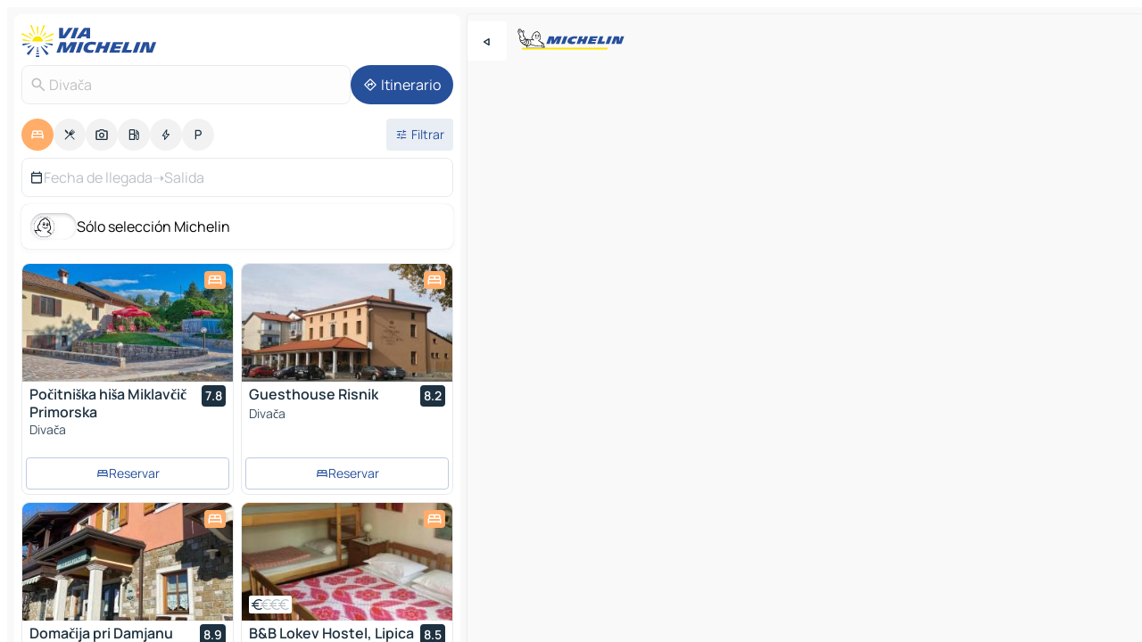

--- FILE ---
content_type: text/javascript
request_url: https://www.viamichelin.es/_app/immutable/chunks/DQRp48k4.js
body_size: 183990
content:
var as=Array.isArray,QP=Array.prototype.indexOf,Fc=Array.from,Dp=Object.defineProperty,Kr=Object.getOwnPropertyDescriptor,fb=Object.getOwnPropertyDescriptors,pb=Object.prototype,ek=Array.prototype,Bc=Object.getPrototypeOf,fv=Object.isExtensible;function co(e){return typeof e=="function"}const rn=()=>{};function tk(e){return e()}function ju(e){for(var t=0;t<e.length;t++)e[t]()}function hb(){var e,t,n=new Promise((i,r)=>{e=i,t=r});return{promise:n,resolve:e,reject:t}}function U9(e,t,n=!1){return e===void 0?n?t():t:e}function z9(e,t){if(Array.isArray(e))return e;if(!(Symbol.iterator in e))return Array.from(e);const n=[];for(const i of e)if(n.push(i),n.length===t)break;return n}const wt=2,Ca=4,ss=8,Mp=1<<24,or=16,Lr=32,pi=64,Up=128,An=512,Ct=1024,Mt=2048,Dr=4096,un=8192,Or=16384,us=32768,er=65536,Of=1<<17,zp=1<<18,Wi=1<<19,mb=1<<20,vr=1<<25,Li=32768,Af=1<<21,jp=1<<22,Xr=1<<23,Jn=Symbol("$state"),Fp=Symbol("legacy props"),nk=Symbol(""),po=new class extends Error{name="StaleReactionError";message="The reaction that called `getAbortSignal()` was re-run or destroyed"},rk=1,Vc=3,hi=8;function gb(e){throw new Error("https://svelte.dev/e/experimental_async_required")}function Fo(e){throw new Error("https://svelte.dev/e/lifecycle_outside_component")}function ik(){throw new Error("https://svelte.dev/e/missing_context")}function ok(){throw new Error("https://svelte.dev/e/async_derived_orphan")}function ak(e){throw new Error("https://svelte.dev/e/effect_in_teardown")}function sk(){throw new Error("https://svelte.dev/e/effect_in_unowned_derived")}function uk(e){throw new Error("https://svelte.dev/e/effect_orphan")}function ck(){throw new Error("https://svelte.dev/e/effect_update_depth_exceeded")}function lk(){throw new Error("https://svelte.dev/e/fork_discarded")}function dk(){throw new Error("https://svelte.dev/e/fork_timing")}function fk(){throw new Error("https://svelte.dev/e/get_abort_signal_outside_reaction")}function pk(){throw new Error("https://svelte.dev/e/hydration_failed")}function vb(e){throw new Error("https://svelte.dev/e/lifecycle_legacy_only")}function hk(e){throw new Error("https://svelte.dev/e/props_invalid_value")}function mk(){throw new Error("https://svelte.dev/e/state_descriptors_fixed")}function gk(){throw new Error("https://svelte.dev/e/state_prototype_fixed")}function vk(){throw new Error("https://svelte.dev/e/state_unsafe_mutation")}function _k(){throw new Error("https://svelte.dev/e/svelte_boundary_reset_onerror")}const yk=1,bk=2,_b=4,Ek=8,Sk=16,Tk=1,wk=2,Ok=4,Ak=8,$k=16,Ik=1,Pk=2,kk=4,Rk=1,Nk=2,yb="[",Zc="[!",Bp="]",Di={},Ot=Symbol(),xk="http://www.w3.org/1999/xhtml",Ck="http://www.w3.org/2000/svg",Lk="@attach";function Dk(e){console.warn("https://svelte.dev/e/hydratable_missing_but_expected")}function cs(e){console.warn("https://svelte.dev/e/hydration_mismatch")}function Mk(){console.warn("https://svelte.dev/e/select_multiple_invalid_value")}function Uk(){console.warn("https://svelte.dev/e/svelte_boundary_reset_noop")}let ue=!1;function Zt(e){ue=e}let Me;function yt(e){if(e===null)throw cs(),Di;return Me=e}function Vn(){return yt(dn(Me))}function F9(e){if(ue){if(dn(Me)!==null)throw cs(),Di;Me=e}}function zk(e=1){if(ue){for(var t=e,n=Me;t--;)n=dn(n);Me=n}}function Fu(e=!0){for(var t=0,n=Me;;){if(n.nodeType===hi){var i=n.data;if(i===Bp){if(t===0)return n;t-=1}else(i===yb||i===Zc)&&(t+=1)}var r=dn(n);e&&n.remove(),n=r}}function bb(e){if(!e||e.nodeType!==hi)throw cs(),Di;return e.data}function Eb(e){return e===this.v}function Vp(e,t){return e!=e?t==t:e!==t||e!==null&&typeof e=="object"||typeof e=="function"}function Sb(e){return!Vp(e,this.v)}let Bo=!1;function jk(){Bo=!0}const Fk=[];function B9(e,t=!1,n=!1){return Au(e,new Map,"",Fk,null,n)}function Au(e,t,n,i,r=null,o=!1){if(typeof e=="object"&&e!==null){var a=t.get(e);if(a!==void 0)return a;if(e instanceof Map)return new Map(e);if(e instanceof Set)return new Set(e);if(as(e)){var s=Array(e.length);t.set(e,s),r!==null&&t.set(r,s);for(var u=0;u<e.length;u+=1){var c=e[u];u in e&&(s[u]=Au(c,t,n,i,null,o))}return s}if(Bc(e)===pb){s={},t.set(e,s),r!==null&&t.set(r,s);for(var l in e)s[l]=Au(e[l],t,n,i,null,o);return s}if(e instanceof Date)return structuredClone(e);if(typeof e.toJSON=="function"&&!o)return Au(e.toJSON(),t,n,i,e)}if(e instanceof EventTarget)return e;try{return structuredClone(e)}catch{return e}}let Ke=null;function To(e){Ke=e}function Bk(){const e={};return[()=>(Ob(e)||ik(),Tb(e)),t=>wb(e,t)]}function Tb(e){return Gc().get(e)}function wb(e,t){return Gc().set(e,t),t}function Ob(e){return Gc().has(e)}function Vk(){return Gc()}function Ab(e,t=!1,n){Ke={p:Ke,i:!1,c:null,e:null,s:e,x:null,l:Bo&&!t?{s:null,u:null,$:[]}:null}}function $b(e){var t=Ke,n=t.e;if(n!==null){t.e=null;for(var i of n)Wb(i)}return e!==void 0&&(t.x=e),t.i=!0,Ke=t.p,e??{}}function Vo(){return!Bo||Ke!==null&&Ke.l===null}function Gc(e){return Ke===null&&Fo(),Ke.c??=new Map(Zk(Ke)||void 0)}function Zk(e){let t=e.p;for(;t!==null;){const n=t.c;if(n!==null)return n;t=t.p}return null}let Ai=[];function Ib(){var e=Ai;Ai=[],ju(e)}function Mr(e){if(Ai.length===0&&!Sa){var t=Ai;queueMicrotask(()=>{t===Ai&&Ib()})}Ai.push(e)}function Gk(){for(;Ai.length>0;)Ib()}function Pb(e){var t=je;if(t===null)return ze.f|=Xr,e;if((t.f&us)===0){if((t.f&Up)===0)throw e;t.b.error(e)}else wo(e,t)}function wo(e,t){for(;t!==null;){if((t.f&Up)!==0)try{t.b.error(e);return}catch(n){e=n}t=t.parent}throw e}const Hk=-7169;function Tt(e,t){e.f=e.f&Hk|t}function Zp(e){(e.f&An)!==0||e.deps===null?Tt(e,Ct):Tt(e,Dr)}function kb(e){if(e!==null)for(const t of e)(t.f&wt)===0||(t.f&Li)===0||(t.f^=Li,kb(t.deps))}function Rb(e,t,n){(e.f&Mt)!==0?t.add(e):(e.f&Dr)!==0&&n.add(e),kb(e.deps),Tt(e,Ct)}const $i=new Set;let Je=null,$u=null,Sn=null,bn=[],Hc=null,$f=!1,Sa=!1;class an{committed=!1;current=new Map;previous=new Map;#e=new Set;#t=new Set;#n=0;#r=0;#o=null;#a=new Set;#i=new Set;skipped_effects=new Set;is_fork=!1;is_deferred(){return this.is_fork||this.#r>0}process(t){bn=[],$u=null,this.apply();var n=[],i=[];for(const r of t)this.#s(r,n,i);this.is_fork||this.#c(),this.is_deferred()?(this.#u(i),this.#u(n)):($u=this,Je=null,pv(i),pv(n),$u=null,this.#o?.resolve()),Sn=null}#s(t,n,i){t.f^=Ct;for(var r=t.first,o=null;r!==null;){var a=r.f,s=(a&(Lr|pi))!==0,u=s&&(a&Ct)!==0,c=u||(a&un)!==0||this.skipped_effects.has(r);if(!c&&r.fn!==null){s?r.f^=Ct:o!==null&&(a&(Ca|ss|Mp))!==0?o.b.defer_effect(r):(a&Ca)!==0?n.push(r):ps(r)&&((a&or)!==0&&this.#a.add(r),Da(r));var l=r.first;if(l!==null){r=l;continue}}var d=r.parent;for(r=r.next;r===null&&d!==null;)d===o&&(o=null),r=d.next,d=d.parent}}#u(t){for(var n=0;n<t.length;n+=1)Rb(t[n],this.#a,this.#i)}capture(t,n){n!==Ot&&!this.previous.has(t)&&this.previous.set(t,n),(t.f&Xr)===0&&(this.current.set(t,t.v),Sn?.set(t,t.v))}activate(){Je=this,this.apply()}deactivate(){Je===this&&(Je=null,Sn=null)}flush(){if(this.activate(),bn.length>0){if(If(),Je!==null&&Je!==this)return}else this.#n===0&&this.process([]);this.deactivate()}discard(){for(const t of this.#t)t(this);this.#t.clear()}#c(){if(this.#r===0){for(const t of this.#e)t();this.#e.clear()}this.#n===0&&this.#l()}#l(){if($i.size>1){this.previous.clear();var t=Sn,n=!0;for(const r of $i){if(r===this){n=!1;continue}const o=[];for(const[s,u]of this.current){if(r.current.has(s))if(n&&u!==r.current.get(s))r.current.set(s,u);else continue;o.push(s)}if(o.length===0)continue;const a=[...r.current.keys()].filter(s=>!this.current.has(s));if(a.length>0){var i=bn;bn=[];const s=new Set,u=new Map;for(const c of o)Nb(c,a,s,u);if(bn.length>0){Je=r,r.apply();for(const c of bn)r.#s(c,[],[]);r.deactivate()}bn=i}}Je=null,Sn=t}this.committed=!0,$i.delete(this)}increment(t){this.#n+=1,t&&(this.#r+=1)}decrement(t){this.#n-=1,t&&(this.#r-=1),this.revive()}revive(){for(const t of this.#a)this.#i.delete(t),Tt(t,Mt),Pr(t);for(const t of this.#i)Tt(t,Dr),Pr(t);this.flush()}oncommit(t){this.#e.add(t)}ondiscard(t){this.#t.add(t)}settled(){return(this.#o??=hb()).promise}static ensure(){if(Je===null){const t=Je=new an;$i.add(Je),Sa||an.enqueue(()=>{Je===t&&t.flush()})}return Je}static enqueue(t){Mr(t)}apply(){}}function Oo(e){var t=Sa;Sa=!0;try{var n;for(e&&(Je!==null&&If(),n=e());;){if(Gk(),bn.length===0&&(Je?.flush(),bn.length===0))return Hc=null,n;If()}}finally{Sa=t}}function If(){var e=Ri;$f=!0;var t=null;try{var n=0;for(Zu(!0);bn.length>0;){var i=an.ensure();if(n++>1e3){var r,o;Wk()}i.process(bn),Yr.clear()}}finally{$f=!1,Zu(e),Hc=null}}function Wk(){try{ck()}catch(e){wo(e,Hc)}}let dr=null;function pv(e){var t=e.length;if(t!==0){for(var n=0;n<t;){var i=e[n++];if((i.f&(Or|un))===0&&ps(i)&&(dr=new Set,Da(i),i.deps===null&&i.first===null&&i.nodes===null&&(i.teardown===null&&i.ac===null?Qb(i):i.fn=null),dr?.size>0)){Yr.clear();for(const r of dr){if((r.f&(Or|un))!==0)continue;const o=[r];let a=r.parent;for(;a!==null;)dr.has(a)&&(dr.delete(a),o.push(a)),a=a.parent;for(let s=o.length-1;s>=0;s--){const u=o[s];(u.f&(Or|un))===0&&Da(u)}}dr.clear()}}dr=null}}function Nb(e,t,n,i){if(!n.has(e)&&(n.add(e),e.reactions!==null))for(const r of e.reactions){const o=r.f;(o&wt)!==0?Nb(r,t,n,i):(o&(jp|or))!==0&&(o&Mt)===0&&Cb(r,t,i)&&(Tt(r,Mt),Pr(r))}}function xb(e,t){if(e.reactions!==null)for(const n of e.reactions){const i=n.f;(i&wt)!==0?xb(n,t):(i&Of)!==0&&(Tt(n,Mt),t.add(n))}}function Cb(e,t,n){const i=n.get(e);if(i!==void 0)return i;if(e.deps!==null)for(const r of e.deps){if(t.includes(r))return!0;if((r.f&wt)!==0&&Cb(r,t,n))return n.set(r,!0),!0}return n.set(e,!1),!1}function Pr(e){for(var t=Hc=e;t.parent!==null;){t=t.parent;var n=t.f;if($f&&t===je&&(n&or)!==0&&(n&zp)===0)return;if((n&(pi|Lr))!==0){if((n&Ct)===0)return;t.f^=Ct}}bn.push(t)}function Kk(e){gb(),Je!==null&&dk();var t=an.ensure();t.is_fork=!0,Sn=new Map;var n=!1,i=t.settled();Oo(e);for(var[r,o]of t.previous)r.v=o;for(r of t.current.keys())(r.f&wt)!==0&&Tt(r,Mt);return{commit:async()=>{if(n){await i;return}$i.has(t)||lk(),n=!0,t.is_fork=!1;for(var[a,s]of t.current)a.v=s,a.wv=Qp();Oo(()=>{var u=new Set;for(var c of t.current.keys())xb(c,u);tR(u),Ub()}),t.revive(),await i},discard:()=>{!n&&$i.has(t)&&($i.delete(t),t.discard())}}}function Gp(e){let t=0,n=Jr(0),i;return()=>{Jp()&&(X(n),fs(()=>(t===0&&(i=Ht(()=>e(()=>on(n)))),t+=1,()=>{Mr(()=>{t-=1,t===0&&(i?.(),i=void 0,on(n))})})))}}var Xk=er|Wi|Up;function Yk(e,t,n){new Jk(e,t,n)}class Jk{parent;is_pending=!1;#e;#t=ue?Me:null;#n;#r;#o;#a=null;#i=null;#s=null;#u=null;#c=null;#l=0;#d=0;#p=!1;#h=new Set;#m=new Set;#f=null;#g=Gp(()=>(this.#f=Jr(this.#l),()=>{this.#f=null}));constructor(t,n,i){this.#e=t,this.#n=n,this.#r=i,this.parent=je.b,this.is_pending=!!this.#n.pending,this.#o=mi(()=>{if(je.b=this,ue){const o=this.#t;Vn(),o.nodeType===hi&&o.data===Zc?this.#S():(this.#v(),this.#d===0&&(this.is_pending=!1))}else{var r=this.#b();try{this.#a=Kt(()=>i(r))}catch(o){this.error(o)}this.#d>0?this.#y():this.is_pending=!1}return()=>{this.#c?.remove()}},Xk),ue&&(this.#e=Me)}#v(){try{this.#a=Kt(()=>this.#r(this.#e))}catch(t){this.error(t)}}#S(){const t=this.#n.pending;t&&(this.#i=Kt(()=>t(this.#e)),an.enqueue(()=>{var n=this.#b();this.#a=this.#_(()=>(an.ensure(),Kt(()=>this.#r(n)))),this.#d>0?this.#y():(ki(this.#i,()=>{this.#i=null}),this.is_pending=!1)}))}#b(){var t=this.#e;return this.is_pending&&(this.#c=Lt(),this.#e.before(this.#c),t=this.#c),t}defer_effect(t){Rb(t,this.#h,this.#m)}is_rendered(){return!this.is_pending&&(!this.parent||this.parent.is_rendered())}has_pending_snippet(){return!!this.#n.pending}#_(t){var n=je,i=ze,r=Ke;tr(this.#o),Jt(this.#o),To(this.#o.ctx);try{return t()}catch(o){return Pb(o),null}finally{tr(n),Jt(i),To(r)}}#y(){const t=this.#n.pending;this.#a!==null&&(this.#u=document.createDocumentFragment(),this.#u.append(this.#c),nE(this.#a,this.#u)),this.#i===null&&(this.#i=Kt(()=>t(this.#e)))}#E(t){if(!this.has_pending_snippet()){this.parent&&this.parent.#E(t);return}if(this.#d+=t,this.#d===0){this.is_pending=!1;for(const n of this.#h)Tt(n,Mt),Pr(n);for(const n of this.#m)Tt(n,Dr),Pr(n);this.#h.clear(),this.#m.clear(),this.#i&&ki(this.#i,()=>{this.#i=null}),this.#u&&(this.#e.before(this.#u),this.#u=null)}}update_pending_count(t){this.#E(t),this.#l+=t,this.#f&&Ao(this.#f,this.#l)}get_effect_pending(){return this.#g(),X(this.#f)}error(t){var n=this.#n.onerror;let i=this.#n.failed;if(this.#p||!n&&!i)throw t;this.#a&&($t(this.#a),this.#a=null),this.#i&&($t(this.#i),this.#i=null),this.#s&&($t(this.#s),this.#s=null),ue&&(yt(this.#t),zk(),yt(Fu()));var r=!1,o=!1;const a=()=>{if(r){Uk();return}r=!0,o&&_k(),an.ensure(),this.#l=0,this.#s!==null&&ki(this.#s,()=>{this.#s=null}),this.is_pending=this.has_pending_snippet(),this.#a=this.#_(()=>(this.#p=!1,Kt(()=>this.#r(this.#e)))),this.#d>0?this.#y():this.is_pending=!1};var s=ze;try{Jt(null),o=!0,n?.(t,a),o=!1}catch(u){wo(u,this.#o&&this.#o.parent)}finally{Jt(s)}i&&Mr(()=>{this.#s=this.#_(()=>{an.ensure(),this.#p=!0;try{return Kt(()=>{i(this.#e,()=>t,()=>a)})}catch(u){return wo(u,this.#o.parent),null}finally{this.#p=!1}})})}}function Hp(e,t,n,i){const r=Vo()?ls:Wp;if(n.length===0&&e.length===0){i(t.map(r));return}var o=Je,a=je,s=qk();function u(){Promise.all(n.map(c=>Qk(c))).then(c=>{s();try{i([...t.map(r),...c])}catch(l){(a.f&Or)===0&&wo(l,a)}o?.deactivate(),Bu()}).catch(c=>{wo(c,a)})}e.length>0?Promise.all(e).then(()=>{s();try{return u()}finally{o?.deactivate(),Bu()}}):u()}function qk(){var e=je,t=ze,n=Ke,i=Je;return function(o=!0){tr(e),Jt(t),To(n),o&&i?.activate()}}function Bu(){tr(null),Jt(null),To(null)}function ls(e){var t=wt|Mt,n=ze!==null&&(ze.f&wt)!==0?ze:null;return je!==null&&(je.f|=Wi),{ctx:Ke,deps:null,effects:null,equals:Eb,f:t,fn:e,reactions:null,rv:0,v:Ot,wv:0,parent:n??je,ac:null}}function Qk(e,t,n){let i=je;i===null&&ok();var r=i.b,o=void 0,a=Jr(Ot),s=!ze,u=new Map;return cR(()=>{var c=hb();o=c.promise;try{Promise.resolve(e()).then(c.resolve,c.reject).then(()=>{l===Je&&l.committed&&l.deactivate(),Bu()})}catch(p){c.reject(p),Bu()}var l=Je;if(s){var d=r.is_rendered();r.update_pending_count(1),l.increment(d),u.get(l)?.reject(po),u.delete(l),u.set(l,c)}const f=(p,h=void 0)=>{if(l.activate(),h)h!==po&&(a.f|=Xr,Ao(a,h));else{(a.f&Xr)!==0&&(a.f^=Xr),Ao(a,p);for(const[v,m]of u){if(u.delete(v),v===l)break;m.reject(po)}}s&&(r.update_pending_count(-1),l.decrement(d))};c.promise.then(f,p=>f(null,p||"unknown"))}),Ki(()=>{for(const c of u.values())c.reject(po)}),new Promise(c=>{function l(d){function f(){d===o?c(a):l(o)}d.then(f,f)}l(o)})}function vn(e){const t=ls(e);return rE(t),t}function Wp(e){const t=ls(e);return t.equals=Sb,t}function Lb(e){var t=e.effects;if(t!==null){e.effects=null;for(var n=0;n<t.length;n+=1)$t(t[n])}}function eR(e){for(var t=e.parent;t!==null;){if((t.f&wt)===0)return(t.f&Or)===0?t:null;t=t.parent}return null}function Kp(e){var t,n=je;tr(eR(e));try{e.f&=~Li,Lb(e),t=aE(e)}finally{tr(n)}return t}function Db(e){var t=Kp(e);if(!e.equals(t)&&(e.wv=Qp(),(!Je?.is_fork||e.deps===null)&&(e.v=t,e.deps===null))){Tt(e,Ct);return}qr||(Sn!==null?(Jp()||Je?.is_fork)&&Sn.set(e,t):Zp(e))}let Vu=new Set;const Yr=new Map;function tR(e){Vu=e}let Mb=!1;function Jr(e,t){var n={f:0,v:e,reactions:null,equals:Eb,rv:0,wv:0};return n}function He(e,t){const n=Jr(e);return rE(n),n}function Xp(e,t=!1,n=!0){const i=Jr(e);return t||(i.equals=Sb),Bo&&n&&Ke!==null&&Ke.l!==null&&(Ke.l.s??=[]).push(i),i}function me(e,t,n=!1){ze!==null&&(!Mn||(ze.f&Of)!==0)&&Vo()&&(ze.f&(wt|or|jp|Of))!==0&&!Ar?.includes(e)&&vk();let i=n?_r(t):t;return Ao(e,i)}function Ao(e,t){if(!e.equals(t)){var n=e.v;qr?Yr.set(e,t):Yr.set(e,n),e.v=t;var i=an.ensure();if(i.capture(e,n),(e.f&wt)!==0){const r=e;(e.f&Mt)!==0&&Kp(r),Zp(r)}e.wv=Qp(),zb(e,Mt),Vo()&&je!==null&&(je.f&Ct)!==0&&(je.f&(Lr|pi))===0&&(_n===null?fR([e]):_n.push(e)),!i.is_fork&&Vu.size>0&&!Mb&&Ub()}return t}function Ub(){Mb=!1;var e=Ri;Zu(!0);const t=Array.from(Vu);try{for(const n of t)(n.f&Ct)!==0&&Tt(n,Dr),ps(n)&&Da(n)}finally{Zu(e)}Vu.clear()}function V9(e,t=1){var n=X(e),i=t===1?n++:n--;return me(e,n),i}function on(e){me(e,e.v+1)}function zb(e,t){var n=e.reactions;if(n!==null)for(var i=Vo(),r=n.length,o=0;o<r;o++){var a=n[o],s=a.f;if(!(!i&&a===je)){var u=(s&Mt)===0;if(u&&Tt(a,t),(s&wt)!==0){var c=a;Sn?.delete(c),(s&Li)===0&&(s&An&&(a.f|=Li),zb(c,Dr))}else u&&((s&or)!==0&&dr!==null&&dr.add(a),Pr(a))}}}function _r(e){if(typeof e!="object"||e===null||Jn in e)return e;const t=Bc(e);if(t!==pb&&t!==ek)return e;var n=new Map,i=as(e),r=He(0),o=$r,a=s=>{if($r===o)return s();var u=ze,c=$r;Jt(null),_v(o);var l=s();return Jt(u),_v(c),l};return i&&n.set("length",He(e.length)),new Proxy(e,{defineProperty(s,u,c){(!("value"in c)||c.configurable===!1||c.enumerable===!1||c.writable===!1)&&mk();var l=n.get(u);return l===void 0?l=a(()=>{var d=He(c.value);return n.set(u,d),d}):me(l,c.value,!0),!0},deleteProperty(s,u){var c=n.get(u);if(c===void 0){if(u in s){const l=a(()=>He(Ot));n.set(u,l),on(r)}}else me(c,Ot),on(r);return!0},get(s,u,c){if(u===Jn)return e;var l=n.get(u),d=u in s;if(l===void 0&&(!d||Kr(s,u)?.writable)&&(l=a(()=>{var p=_r(d?s[u]:Ot),h=He(p);return h}),n.set(u,l)),l!==void 0){var f=X(l);return f===Ot?void 0:f}return Reflect.get(s,u,c)},getOwnPropertyDescriptor(s,u){var c=Reflect.getOwnPropertyDescriptor(s,u);if(c&&"value"in c){var l=n.get(u);l&&(c.value=X(l))}else if(c===void 0){var d=n.get(u),f=d?.v;if(d!==void 0&&f!==Ot)return{enumerable:!0,configurable:!0,value:f,writable:!0}}return c},has(s,u){if(u===Jn)return!0;var c=n.get(u),l=c!==void 0&&c.v!==Ot||Reflect.has(s,u);if(c!==void 0||je!==null&&(!l||Kr(s,u)?.writable)){c===void 0&&(c=a(()=>{var f=l?_r(s[u]):Ot,p=He(f);return p}),n.set(u,c));var d=X(c);if(d===Ot)return!1}return l},set(s,u,c,l){var d=n.get(u),f=u in s;if(i&&u==="length")for(var p=c;p<d.v;p+=1){var h=n.get(p+"");h!==void 0?me(h,Ot):p in s&&(h=a(()=>He(Ot)),n.set(p+"",h))}if(d===void 0)(!f||Kr(s,u)?.writable)&&(d=a(()=>He(void 0)),me(d,_r(c)),n.set(u,d));else{f=d.v!==Ot;var v=a(()=>_r(c));me(d,v)}var m=Reflect.getOwnPropertyDescriptor(s,u);if(m?.set&&m.set.call(l,c),!f){if(i&&typeof u=="string"){var g=n.get("length"),_=Number(u);Number.isInteger(_)&&_>=g.v&&me(g,_+1)}on(r)}return!0},ownKeys(s){X(r);var u=Reflect.ownKeys(s).filter(d=>{var f=n.get(d);return f===void 0||f.v!==Ot});for(var[c,l]of n)l.v!==Ot&&!(c in s)&&u.push(c);return u},setPrototypeOf(){gk()}})}function hv(e){try{if(e!==null&&typeof e=="object"&&Jn in e)return e[Jn]}catch{}return e}function nR(e,t){return Object.is(hv(e),hv(t))}var mv,rR,jb,Fb,Bb;function Pf(){if(mv===void 0){mv=window,rR=document,jb=/Firefox/.test(navigator.userAgent);var e=Element.prototype,t=Node.prototype,n=Text.prototype;Fb=Kr(t,"firstChild").get,Bb=Kr(t,"nextSibling").get,fv(e)&&(e.__click=void 0,e.__className=void 0,e.__attributes=null,e.__style=void 0,e.__e=void 0),fv(n)&&(n.__t=void 0)}}function Lt(e=""){return document.createTextNode(e)}function Gt(e){return Fb.call(e)}function dn(e){return Bb.call(e)}function Z9(e,t){if(!ue)return Gt(e);var n=Gt(Me);if(n===null)n=Me.appendChild(Lt());else if(t&&n.nodeType!==Vc){var i=Lt();return n?.before(i),yt(i),i}return yt(n),n}function iR(e,t=!1){if(!ue){var n=Gt(e);return n instanceof Comment&&n.data===""?dn(n):n}if(t&&Me?.nodeType!==Vc){var i=Lt();return Me?.before(i),yt(i),i}return Me}function G9(e,t=1,n=!1){let i=ue?Me:e;for(var r;t--;)r=i,i=dn(i);if(!ue)return i;if(n&&i?.nodeType!==Vc){var o=Lt();return i===null?r?.after(o):i.before(o),yt(o),o}return yt(i),i}function Yp(e){e.textContent=""}function Vb(){return!1}function oR(e,t){if(t){const n=document.body;e.autofocus=!0,Mr(()=>{document.activeElement===n&&e.focus()})}}function H9(e){ue&&Gt(e)!==null&&Yp(e)}let gv=!1;function Zb(){gv||(gv=!0,document.addEventListener("reset",e=>{Promise.resolve().then(()=>{if(!e.defaultPrevented)for(const t of e.target.elements)t.__on_r?.()})},{capture:!0}))}function Zo(e){var t=ze,n=je;Jt(null),tr(null);try{return e()}finally{Jt(t),tr(n)}}function Gb(e,t,n,i=n){e.addEventListener(t,()=>Zo(n));const r=e.__on_r;r?e.__on_r=()=>{r(),i(!0)}:e.__on_r=()=>i(!0),Zb()}function Hb(e){je===null&&(ze===null&&uk(),sk()),qr&&ak()}function aR(e,t){var n=t.last;n===null?t.last=t.first=e:(n.next=e,e.prev=n,t.last=e)}function pn(e,t,n){var i=je;i!==null&&(i.f&un)!==0&&(e|=un);var r={ctx:Ke,deps:null,nodes:null,f:e|Mt|An,first:null,fn:t,last:null,next:null,parent:i,b:i&&i.b,prev:null,teardown:null,wv:0,ac:null};if(n)try{Da(r),r.f|=us}catch(s){throw $t(r),s}else t!==null&&Pr(r);var o=r;if(n&&o.deps===null&&o.teardown===null&&o.nodes===null&&o.first===o.last&&(o.f&Wi)===0&&(o=o.first,(e&or)!==0&&(e&er)!==0&&o!==null&&(o.f|=er)),o!==null&&(o.parent=i,i!==null&&aR(o,i),ze!==null&&(ze.f&wt)!==0&&(e&pi)===0)){var a=ze;(a.effects??=[]).push(o)}return r}function Jp(){return ze!==null&&!Mn}function Ki(e){const t=pn(ss,null,!1);return Tt(t,Ct),t.teardown=e,t}function kr(e){Hb();var t=je.f,n=!ze&&(t&Lr)!==0&&(t&us)===0;if(n){var i=Ke;(i.e??=[]).push(e)}else return Wb(e)}function Wb(e){return pn(Ca|mb,e,!1)}function Kb(e){return Hb(),pn(ss|mb,e,!0)}function sR(e){an.ensure();const t=pn(pi|Wi,e,!0);return()=>{$t(t)}}function uR(e){an.ensure();const t=pn(pi|Wi,e,!0);return(n={})=>new Promise(i=>{n.outro?ki(t,()=>{$t(t),i(void 0)}):($t(t),i(void 0))})}function ds(e){return pn(Ca,e,!1)}function cR(e){return pn(jp|Wi,e,!0)}function fs(e,t=0){return pn(ss|t,e,!0)}function lR(e,t=[],n=[],i=[]){Hp(i,t,n,r=>{pn(ss,()=>e(...r.map(X)),!0)})}function W9(e,t=[],n=[],i=[]){var r=Je,o=n.length>0||i.length>0;o&&r.increment(!0),Hp(i,t,n,a=>{pn(Ca,()=>e(...a.map(X)),!1),o&&r.decrement(!0)})}function mi(e,t=0){var n=pn(or|t,e,!0);return n}function Xb(e,t=0){var n=pn(Mp|t,e,!0);return n}function Kt(e){return pn(Lr|Wi,e,!0)}function Yb(e){var t=e.teardown;if(t!==null){const n=qr,i=ze;vv(!0),Jt(null);try{t.call(null)}finally{vv(n),Jt(i)}}}function Jb(e,t=!1){var n=e.first;for(e.first=e.last=null;n!==null;){const r=n.ac;r!==null&&Zo(()=>{r.abort(po)});var i=n.next;(n.f&pi)!==0?n.parent=null:$t(n,t),n=i}}function dR(e){for(var t=e.first;t!==null;){var n=t.next;(t.f&Lr)===0&&$t(t),t=n}}function $t(e,t=!0){var n=!1;(t||(e.f&zp)!==0)&&e.nodes!==null&&e.nodes.end!==null&&(qb(e.nodes.start,e.nodes.end),n=!0),Jb(e,t&&!n),Gu(e,0),Tt(e,Or);var i=e.nodes&&e.nodes.t;if(i!==null)for(const o of i)o.stop();Yb(e);var r=e.parent;r!==null&&r.first!==null&&Qb(e),e.next=e.prev=e.teardown=e.ctx=e.deps=e.fn=e.nodes=e.ac=null}function qb(e,t){for(;e!==null;){var n=e===t?null:dn(e);e.remove(),e=n}}function Qb(e){var t=e.parent,n=e.prev,i=e.next;n!==null&&(n.next=i),i!==null&&(i.prev=n),t!==null&&(t.first===e&&(t.first=i),t.last===e&&(t.last=n))}function ki(e,t,n=!0){var i=[];eE(e,i,!0);var r=()=>{n&&$t(e),t&&t()},o=i.length;if(o>0){var a=()=>--o||r();for(var s of i)s.out(a)}else r()}function eE(e,t,n){if((e.f&un)===0){e.f^=un;var i=e.nodes&&e.nodes.t;if(i!==null)for(const s of i)(s.is_global||n)&&t.push(s);for(var r=e.first;r!==null;){var o=r.next,a=(r.f&er)!==0||(r.f&Lr)!==0&&(e.f&or)!==0;eE(r,t,a?n:!1),r=o}}}function qp(e){tE(e,!0)}function tE(e,t){if((e.f&un)!==0){e.f^=un,(e.f&Ct)===0&&(Tt(e,Mt),Pr(e));for(var n=e.first;n!==null;){var i=n.next,r=(n.f&er)!==0||(n.f&Lr)!==0;tE(n,r?t:!1),n=i}var o=e.nodes&&e.nodes.t;if(o!==null)for(const a of o)(a.is_global||t)&&a.in()}}function nE(e,t){if(e.nodes)for(var n=e.nodes.start,i=e.nodes.end;n!==null;){var r=n===i?null:dn(n);t.append(n),n=r}}let Ri=!1;function Zu(e){Ri=e}let qr=!1;function vv(e){qr=e}let ze=null,Mn=!1;function Jt(e){ze=e}let je=null;function tr(e){je=e}let Ar=null;function rE(e){ze!==null&&(Ar===null?Ar=[e]:Ar.push(e))}let Ft=null,en=0,_n=null;function fR(e){_n=e}let iE=1,La=0,$r=La;function _v(e){$r=e}function Qp(){return++iE}function ps(e){var t=e.f;if((t&Mt)!==0)return!0;if(t&wt&&(e.f&=~Li),(t&Dr)!==0){for(var n=e.deps,i=n.length,r=0;r<i;r++){var o=n[r];if(ps(o)&&Db(o),o.wv>e.wv)return!0}(t&An)!==0&&Sn===null&&Tt(e,Ct)}return!1}function oE(e,t,n=!0){var i=e.reactions;if(i!==null&&!Ar?.includes(e))for(var r=0;r<i.length;r++){var o=i[r];(o.f&wt)!==0?oE(o,t,!1):t===o&&(n?Tt(o,Mt):(o.f&Ct)!==0&&Tt(o,Dr),Pr(o))}}function aE(e){var t=Ft,n=en,i=_n,r=ze,o=Ar,a=Ke,s=Mn,u=$r,c=e.f;Ft=null,en=0,_n=null,ze=(c&(Lr|pi))===0?e:null,Ar=null,To(e.ctx),Mn=!1,$r=++La,e.ac!==null&&(Zo(()=>{e.ac.abort(po)}),e.ac=null);try{e.f|=Af;var l=e.fn,d=l(),f=e.deps;if(Ft!==null){var p;if(Gu(e,en),f!==null&&en>0)for(f.length=en+Ft.length,p=0;p<Ft.length;p++)f[en+p]=Ft[p];else e.deps=f=Ft;if(Jp()&&(e.f&An)!==0)for(p=en;p<f.length;p++)(f[p].reactions??=[]).push(e)}else f!==null&&en<f.length&&(Gu(e,en),f.length=en);if(Vo()&&_n!==null&&!Mn&&f!==null&&(e.f&(wt|Dr|Mt))===0)for(p=0;p<_n.length;p++)oE(_n[p],e);return r!==null&&r!==e&&(La++,_n!==null&&(i===null?i=_n:i.push(..._n))),(e.f&Xr)!==0&&(e.f^=Xr),d}catch(h){return Pb(h)}finally{e.f^=Af,Ft=t,en=n,_n=i,ze=r,Ar=o,To(a),Mn=s,$r=u}}function pR(e,t){let n=t.reactions;if(n!==null){var i=QP.call(n,e);if(i!==-1){var r=n.length-1;r===0?n=t.reactions=null:(n[i]=n[r],n.pop())}}if(n===null&&(t.f&wt)!==0&&(Ft===null||!Ft.includes(t))){var o=t;(o.f&An)!==0&&(o.f^=An,o.f&=~Li),Zp(o),Lb(o),Gu(o,0)}}function Gu(e,t){var n=e.deps;if(n!==null)for(var i=t;i<n.length;i++)pR(e,n[i])}function Da(e){var t=e.f;if((t&Or)===0){Tt(e,Ct);var n=je,i=Ri;je=e,Ri=!0;try{(t&(or|Mp))!==0?dR(e):Jb(e),Yb(e);var r=aE(e);e.teardown=typeof r=="function"?r:null,e.wv=iE;var o}finally{Ri=i,je=n}}}async function qt(){await Promise.resolve(),Oo()}function sE(){return an.ensure().settled()}function X(e){var t=e.f,n=(t&wt)!==0;if(ze!==null&&!Mn){var i=je!==null&&(je.f&Or)!==0;if(!i&&!Ar?.includes(e)){var r=ze.deps;if((ze.f&Af)!==0)e.rv<La&&(e.rv=La,Ft===null&&r!==null&&r[en]===e?en++:Ft===null?Ft=[e]:Ft.includes(e)||Ft.push(e));else{(ze.deps??=[]).push(e);var o=e.reactions;o===null?e.reactions=[ze]:o.includes(ze)||o.push(ze)}}}if(qr&&Yr.has(e))return Yr.get(e);if(n){var a=e;if(qr){var s=a.v;return((a.f&Ct)===0&&a.reactions!==null||cE(a))&&(s=Kp(a)),Yr.set(a,s),s}var u=(a.f&An)===0&&!Mn&&ze!==null&&(Ri||(ze.f&An)!==0),c=a.deps===null;ps(a)&&(u&&(a.f|=An),Db(a)),u&&!c&&uE(a)}if(Sn?.has(e))return Sn.get(e);if((e.f&Xr)!==0)throw e.v;return e.v}function uE(e){if(e.deps!==null){e.f|=An;for(const t of e.deps)(t.reactions??=[]).push(e),(t.f&wt)!==0&&(t.f&An)===0&&uE(t)}}function cE(e){if(e.v===Ot)return!0;if(e.deps===null)return!1;for(const t of e.deps)if(Yr.has(t)||(t.f&wt)!==0&&cE(t))return!0;return!1}function Ht(e){var t=Mn;try{return Mn=!0,e()}finally{Mn=t}}function lE(e){if(!(typeof e!="object"||!e||e instanceof EventTarget)){if(Jn in e)kf(e);else if(!Array.isArray(e))for(let t in e){const n=e[t];typeof n=="object"&&n&&Jn in n&&kf(n)}}}function kf(e,t=new Set){if(typeof e=="object"&&e!==null&&!(e instanceof EventTarget)&&!t.has(e)){t.add(e),e instanceof Date&&e.getTime();for(let i in e)try{kf(e[i],t)}catch{}const n=Bc(e);if(n!==Object.prototype&&n!==Array.prototype&&n!==Map.prototype&&n!==Set.prototype&&n!==Date.prototype){const i=fb(n);for(let r in i){const o=i[r].get;if(o)try{o.call(e)}catch{}}}}}function hR(e){return e.endsWith("capture")&&e!=="gotpointercapture"&&e!=="lostpointercapture"}const mR=["beforeinput","click","change","dblclick","contextmenu","focusin","focusout","input","keydown","keyup","mousedown","mousemove","mouseout","mouseover","mouseup","pointerdown","pointermove","pointerout","pointerover","pointerup","touchend","touchmove","touchstart"];function gR(e){return mR.includes(e)}const vR={formnovalidate:"formNoValidate",ismap:"isMap",nomodule:"noModule",playsinline:"playsInline",readonly:"readOnly",defaultvalue:"defaultValue",defaultchecked:"defaultChecked",srcobject:"srcObject",novalidate:"noValidate",allowfullscreen:"allowFullscreen",disablepictureinpicture:"disablePictureInPicture",disableremoteplayback:"disableRemotePlayback"};function _R(e){return e=e.toLowerCase(),vR[e]??e}const yR=["touchstart","touchmove"];function bR(e){return yR.includes(e)}const ER=["textarea","script","style","title"];function SR(e){return ER.includes(e)}const dE=new Set,Rf=new Set;function K9(e){if(!ue)return;e.removeAttribute("onload"),e.removeAttribute("onerror");const t=e.__e;t!==void 0&&(e.__e=void 0,queueMicrotask(()=>{e.isConnected&&e.dispatchEvent(t)}))}function eh(e,t,n,i={}){function r(o){if(i.capture||pa.call(t,o),!o.cancelBubble)return Zo(()=>n?.call(this,o))}return e.startsWith("pointer")||e.startsWith("touch")||e==="wheel"?Mr(()=>{t.addEventListener(e,r,i)}):t.addEventListener(e,r,i),r}function Ma(e,t,n,i={}){var r=eh(t,e,n,i);return()=>{e.removeEventListener(t,r,i)}}function X9(e,t,n,i,r){var o={capture:i,passive:r},a=eh(e,t,n,o);(t===document.body||t===window||t===document||t instanceof HTMLMediaElement)&&Ki(()=>{t.removeEventListener(e,a,o)})}function TR(e){for(var t=0;t<e.length;t++)dE.add(e[t]);for(var n of Rf)n(e)}let yv=null;function pa(e){var t=this,n=t.ownerDocument,i=e.type,r=e.composedPath?.()||[],o=r[0]||e.target;yv=e;var a=0,s=yv===e&&e.__root;if(s){var u=r.indexOf(s);if(u!==-1&&(t===document||t===window)){e.__root=t;return}var c=r.indexOf(t);if(c===-1)return;u<=c&&(a=u)}if(o=r[a]||e.target,o!==t){Dp(e,"currentTarget",{configurable:!0,get(){return o||n}});var l=ze,d=je;Jt(null),tr(null);try{for(var f,p=[];o!==null;){var h=o.assignedSlot||o.parentNode||o.host||null;try{var v=o["__"+i];v!=null&&(!o.disabled||e.target===o)&&v.call(o,e)}catch(m){f?p.push(m):f=m}if(e.cancelBubble||h===t||h===null)break;o=h}if(f){for(let m of p)queueMicrotask(()=>{throw m});throw f}}finally{e.__root=t,delete e.currentTarget,Jt(l),tr(d)}}}function th(e){var t=document.createElement("template");return t.innerHTML=e.replaceAll("<!>","<!---->"),t.content}function $n(e,t){var n=je;n.nodes===null&&(n.nodes={start:e,end:t,a:null,t:null})}function Y9(e,t){var n=(t&Rk)!==0,i=(t&Nk)!==0,r,o=!e.startsWith("<!>");return()=>{if(ue)return $n(Me,null),Me;r===void 0&&(r=th(o?e:"<!>"+e),n||(r=Gt(r)));var a=i||jb?document.importNode(r,!0):r.cloneNode(!0);if(n){var s=Gt(a),u=a.lastChild;$n(s,u)}else $n(a,a);return a}}function J9(e=""){if(!ue){var t=Lt(e+"");return $n(t,t),t}var n=Me;return n.nodeType!==Vc&&(n.before(n=Lt()),yt(n)),$n(n,n),n}function wR(){if(ue)return $n(Me,null),Me;var e=document.createDocumentFragment(),t=document.createComment(""),n=Lt();return e.append(t,n),$n(t,n),e}function OR(e,t){if(ue){var n=je;((n.f&us)===0||n.nodes.end===null)&&(n.nodes.end=Me),Vn();return}e!==null&&e.before(t)}let Hu=!0;function Qs(e){Hu=e}function q9(e,t){var n=t==null?"":typeof t=="object"?t+"":t;n!==(e.__t??=e.nodeValue)&&(e.__t=n,e.nodeValue=n+"")}function nh(e,t){return pE(e,t)}function fE(e,t){Pf(),t.intro=t.intro??!1;const n=t.target,i=ue,r=Me;try{for(var o=Gt(n);o&&(o.nodeType!==hi||o.data!==yb);)o=dn(o);if(!o)throw Di;Zt(!0),yt(o);const a=pE(e,{...t,anchor:o});return Zt(!1),a}catch(a){if(a instanceof Error&&a.message.split(`
`).some(s=>s.startsWith("https://svelte.dev/e/")))throw a;return a!==Di&&console.warn("Failed to hydrate: ",a),t.recover===!1&&pk(),Pf(),Yp(n),Zt(!1),nh(e,t)}finally{Zt(i),yt(r)}}const eo=new Map;function pE(e,{target:t,anchor:n,props:i={},events:r,context:o,intro:a=!0}){Pf();var s=new Set,u=d=>{for(var f=0;f<d.length;f++){var p=d[f];if(!s.has(p)){s.add(p);var h=bR(p);t.addEventListener(p,pa,{passive:h});var v=eo.get(p);v===void 0?(document.addEventListener(p,pa,{passive:h}),eo.set(p,1)):eo.set(p,v+1)}}};u(Fc(dE)),Rf.add(u);var c=void 0,l=uR(()=>{var d=n??t.appendChild(Lt());return Yk(d,{pending:()=>{}},f=>{if(o){Ab({});var p=Ke;p.c=o}if(r&&(i.$$events=r),ue&&$n(f,null),Hu=a,c=e(f,i)||{},Hu=!0,ue&&(je.nodes.end=Me,Me===null||Me.nodeType!==hi||Me.data!==Bp))throw cs(),Di;o&&$b()}),()=>{for(var f of s){t.removeEventListener(f,pa);var p=eo.get(f);--p===0?(document.removeEventListener(f,pa),eo.delete(f)):eo.set(f,p)}Rf.delete(u),d!==n&&d.parentNode?.removeChild(d)}});return Nf.set(c,l),c}let Nf=new WeakMap;function hE(e,t){const n=Nf.get(e);return n?(Nf.delete(e),n(t)):Promise.resolve()}class hs{anchor;#e=new Map;#t=new Map;#n=new Map;#r=new Set;#o=!0;constructor(t,n=!0){this.anchor=t,this.#o=n}#a=()=>{var t=Je;if(this.#e.has(t)){var n=this.#e.get(t),i=this.#t.get(n);if(i)qp(i),this.#r.delete(n);else{var r=this.#n.get(n);r&&(this.#t.set(n,r.effect),this.#n.delete(n),r.fragment.lastChild.remove(),this.anchor.before(r.fragment),i=r.effect)}for(const[o,a]of this.#e){if(this.#e.delete(o),o===t)break;const s=this.#n.get(a);s&&($t(s.effect),this.#n.delete(a))}for(const[o,a]of this.#t){if(o===n||this.#r.has(o))continue;const s=()=>{if(Array.from(this.#e.values()).includes(o)){var c=document.createDocumentFragment();nE(a,c),c.append(Lt()),this.#n.set(o,{effect:a,fragment:c})}else $t(a);this.#r.delete(o),this.#t.delete(o)};this.#o||!i?(this.#r.add(o),ki(a,s,!1)):s()}}};#i=t=>{this.#e.delete(t);const n=Array.from(this.#e.values());for(const[i,r]of this.#n)n.includes(i)||($t(r.effect),this.#n.delete(i))};ensure(t,n){var i=Je,r=Vb();if(n&&!this.#t.has(t)&&!this.#n.has(t))if(r){var o=document.createDocumentFragment(),a=Lt();o.append(a),this.#n.set(t,{effect:Kt(()=>n(a)),fragment:o})}else this.#t.set(t,Kt(()=>n(this.anchor)));if(this.#e.set(i,t),r){for(const[s,u]of this.#t)s===t?i.skipped_effects.delete(u):i.skipped_effects.add(u);for(const[s,u]of this.#n)s===t?i.skipped_effects.delete(u.effect):i.skipped_effects.add(u.effect);i.oncommit(this.#a),i.ondiscard(this.#i)}else ue&&(this.anchor=Me),this.#a()}}function Q9(e,t,n=!1){ue&&Vn();var i=new hs(e),r=n?er:0;function o(a,s){if(ue){const c=bb(e)===Zc;if(a===c){var u=Fu();yt(u),i.anchor=u,Zt(!1),i.ensure(a,s),Zt(!0);return}}i.ensure(a,s)}mi(()=>{var a=!1;t((s,u=!0)=>{a=!0,o(u,s)}),a||o(!1,null)},r)}function e5(e,t,n){ue&&Vn();var i=new hs(e),r=!Vo();mi(()=>{var o=t();r&&o!==null&&typeof o=="object"&&(o={}),i.ensure(o,n)})}function t5(e,t){return t}function AR(e,t,n){for(var i=[],r=t.length,o,a=t.length,s=0;s<r;s++){let d=t[s];ki(d,()=>{if(o){if(o.pending.delete(d),o.done.add(d),o.pending.size===0){var f=e.outrogroups;xf(Fc(o.done)),f.delete(o),f.size===0&&(e.outrogroups=null)}}else a-=1},!1)}if(a===0){var u=i.length===0&&n!==null;if(u){var c=n,l=c.parentNode;Yp(l),l.append(c),e.items.clear()}xf(t,!u)}else o={pending:new Set(t),done:new Set},(e.outrogroups??=new Set).add(o)}function xf(e,t=!0){for(var n=0;n<e.length;n++)$t(e[n],t)}var bv;function n5(e,t,n,i,r,o=null){var a=e,s=new Map,u=(t&_b)!==0;if(u){var c=e;a=ue?yt(Gt(c)):c.appendChild(Lt())}ue&&Vn();var l=null,d=Wp(()=>{var g=n();return as(g)?g:g==null?[]:Fc(g)}),f,p=!0;function h(){m.fallback=l,$R(m,f,a,t,i),l!==null&&(f.length===0?(l.f&vr)===0?qp(l):(l.f^=vr,ha(l,null,a)):ki(l,()=>{l=null}))}var v=mi(()=>{f=X(d);var g=f.length;let _=!1;if(ue){var y=bb(a)===Zc;y!==(g===0)&&(a=Fu(),yt(a),Zt(!1),_=!0)}for(var S=new Set,R=Je,x=Vb(),w=0;w<g;w+=1){ue&&Me.nodeType===hi&&Me.data===Bp&&(a=Me,_=!0,Zt(!1));var L=f[w],E=i(L,w),P=p?null:s.get(E);P?(P.v&&Ao(P.v,L),P.i&&Ao(P.i,w),x&&R.skipped_effects.delete(P.e)):(P=IR(s,p?a:bv??=Lt(),L,E,w,r,t,n),p||(P.e.f|=vr),s.set(E,P)),S.add(E)}if(g===0&&o&&!l&&(p?l=Kt(()=>o(a)):(l=Kt(()=>o(bv??=Lt())),l.f|=vr)),ue&&g>0&&yt(Fu()),!p)if(x){for(const[U,$]of s)S.has(U)||R.skipped_effects.add($.e);R.oncommit(h),R.ondiscard(()=>{})}else h();_&&Zt(!0),X(d)}),m={effect:v,items:s,outrogroups:null,fallback:l};p=!1,ue&&(a=Me)}function $R(e,t,n,i,r){var o=(i&Ek)!==0,a=t.length,s=e.items,u=e.effect.first,c,l=null,d,f=[],p=[],h,v,m,g;if(o)for(g=0;g<a;g+=1)h=t[g],v=r(h,g),m=s.get(v).e,(m.f&vr)===0&&(m.nodes?.a?.measure(),(d??=new Set).add(m));for(g=0;g<a;g+=1){if(h=t[g],v=r(h,g),m=s.get(v).e,e.outrogroups!==null)for(const P of e.outrogroups)P.pending.delete(m),P.done.delete(m);if((m.f&vr)!==0)if(m.f^=vr,m===u)ha(m,null,n);else{var _=l?l.next:u;m===e.effect.last&&(e.effect.last=m.prev),m.prev&&(m.prev.next=m.next),m.next&&(m.next.prev=m.prev),zr(e,l,m),zr(e,m,_),ha(m,_,n),l=m,f=[],p=[],u=l.next;continue}if((m.f&un)!==0&&(qp(m),o&&(m.nodes?.a?.unfix(),(d??=new Set).delete(m))),m!==u){if(c!==void 0&&c.has(m)){if(f.length<p.length){var y=p[0],S;l=y.prev;var R=f[0],x=f[f.length-1];for(S=0;S<f.length;S+=1)ha(f[S],y,n);for(S=0;S<p.length;S+=1)c.delete(p[S]);zr(e,R.prev,x.next),zr(e,l,R),zr(e,x,y),u=y,l=x,g-=1,f=[],p=[]}else c.delete(m),ha(m,u,n),zr(e,m.prev,m.next),zr(e,m,l===null?e.effect.first:l.next),zr(e,l,m),l=m;continue}for(f=[],p=[];u!==null&&u!==m;)(c??=new Set).add(u),p.push(u),u=u.next;if(u===null)continue}(m.f&vr)===0&&f.push(m),l=m,u=m.next}if(e.outrogroups!==null){for(const P of e.outrogroups)P.pending.size===0&&(xf(Fc(P.done)),e.outrogroups?.delete(P));e.outrogroups.size===0&&(e.outrogroups=null)}if(u!==null||c!==void 0){var w=[];if(c!==void 0)for(m of c)(m.f&un)===0&&w.push(m);for(;u!==null;)(u.f&un)===0&&u!==e.fallback&&w.push(u),u=u.next;var L=w.length;if(L>0){var E=(i&_b)!==0&&a===0?n:null;if(o){for(g=0;g<L;g+=1)w[g].nodes?.a?.measure();for(g=0;g<L;g+=1)w[g].nodes?.a?.fix()}AR(e,w,E)}}o&&Mr(()=>{if(d!==void 0)for(m of d)m.nodes?.a?.apply()})}function IR(e,t,n,i,r,o,a,s){var u=(a&yk)!==0?(a&Sk)===0?Xp(n,!1,!1):Jr(n):null,c=(a&bk)!==0?Jr(r):null;return{v:u,i:c,e:Kt(()=>(o(t,u??n,c??r,s),()=>{e.delete(i)}))}}function ha(e,t,n){if(e.nodes)for(var i=e.nodes.start,r=e.nodes.end,o=t&&(t.f&vr)===0?t.nodes.start:n;i!==null;){var a=dn(i);if(o.before(i),i===r)return;i=a}}function zr(e,t,n){t===null?e.effect.first=n:t.next=n,n===null?e.effect.last=t:n.prev=t}function r5(e,t,n=!1,i=!1,r=!1){var o=e,a="";lR(()=>{var s=je;if(a===(a=t()??"")){ue&&Vn();return}if(s.nodes!==null&&(qb(s.nodes.start,s.nodes.end),s.nodes=null),a!==""){if(ue){Me.data;for(var u=Vn(),c=u;u!==null&&(u.nodeType!==hi||u.data!=="");)c=u,u=dn(u);if(u===null)throw cs(),Di;$n(Me,c),o=yt(u);return}var l=a+"";n?l=`<svg>${l}</svg>`:i&&(l=`<math>${l}</math>`);var d=th(l);if((n||i)&&(d=Gt(d)),$n(Gt(d),d.lastChild),n||i)for(;Gt(d);)o.before(Gt(d));else o.before(d)}})}function PR(e,t,...n){var i=new hs(e);mi(()=>{const r=t()??null;i.ensure(r,r&&(o=>r(o,...n)))},er)}function kR(e){return(t,...n)=>{var i=e(...n),r;if(ue)r=Me,Vn();else{var o=i.render().trim(),a=th(o);r=Gt(a),t.before(r)}const s=i.setup?.(r);$n(r,r),typeof s=="function"&&Ki(s)}}function i5(e,t,n){ue&&Vn();var i=new hs(e);mi(()=>{var r=t()??null;i.ensure(r,r&&(o=>n(o,r)))},er)}const RR=()=>performance.now(),pr={tick:e=>requestAnimationFrame(e),now:()=>RR(),tasks:new Set};function mE(){const e=pr.now();pr.tasks.forEach(t=>{t.c(e)||(pr.tasks.delete(t),t.f())}),pr.tasks.size!==0&&pr.tick(mE)}function NR(e){let t;return pr.tasks.size===0&&pr.tick(mE),{promise:new Promise(n=>{pr.tasks.add(t={c:e,f:n})}),abort(){pr.tasks.delete(t)}}}function eu(e,t){Zo(()=>{e.dispatchEvent(new CustomEvent(t))})}function xR(e){if(e==="float")return"cssFloat";if(e==="offset")return"cssOffset";if(e.startsWith("--"))return e;const t=e.split("-");return t.length===1?t[0]:t[0]+t.slice(1).map(n=>n[0].toUpperCase()+n.slice(1)).join("")}function Ev(e){const t={},n=e.split(";");for(const i of n){const[r,o]=i.split(":");if(!r||o===void 0)break;const a=xR(r.trim());t[a]=o.trim()}return t}const CR=e=>e;let gE=null;function Sv(e){gE=e}function o5(e,t,n){var i=gE??je,r=i.nodes,o,a,s,u=null;r.a??={element:e,measure(){o=this.element.getBoundingClientRect()},apply(){if(s?.abort(),a=this.element.getBoundingClientRect(),o.left!==a.left||o.right!==a.right||o.top!==a.top||o.bottom!==a.bottom){const c=t()(this.element,{from:o,to:a},n?.());s=Wu(this.element,c,void 0,1,()=>{s?.abort(),s=void 0})}},fix(){if(!e.getAnimations().length){var{position:c,width:l,height:d}=getComputedStyle(e);if(c!=="absolute"&&c!=="fixed"){var f=e.style;u={position:f.position,width:f.width,height:f.height,transform:f.transform},f.position="absolute",f.width=l,f.height=d;var p=e.getBoundingClientRect();if(o.left!==p.left||o.top!==p.top){var h=`translate(${o.left-p.left}px, ${o.top-p.top}px)`;f.transform=f.transform?`${f.transform} ${h}`:h}}}},unfix(){if(u){var c=e.style;c.position=u.position,c.width=u.width,c.height=u.height,c.transform=u.transform}}},r.a.element=e}function a5(e,t,n,i){var r=(e&Ik)!==0,o=(e&Pk)!==0,a=r&&o,s=(e&kk)!==0,u=a?"both":r?"in":"out",c,l=t.inert,d=t.style.overflow,f,p;function h(){return Zo(()=>c??=n()(t,i?.()??{},{direction:u}))}var v={is_global:s,in(){if(t.inert=l,!r){p?.abort(),p?.reset?.();return}o||f?.abort(),eu(t,"introstart"),f=Wu(t,h(),p,1,()=>{eu(t,"introend"),f?.abort(),f=c=void 0,t.style.overflow=d})},out(y){if(!o){y?.(),c=void 0;return}t.inert=!0,eu(t,"outrostart"),p=Wu(t,h(),f,0,()=>{eu(t,"outroend"),y?.()})},stop:()=>{f?.abort(),p?.abort()}},m=je;if((m.nodes.t??=[]).push(v),r&&Hu){var g=s;if(!g){for(var _=m.parent;_&&(_.f&er)!==0;)for(;(_=_.parent)&&(_.f&or)===0;);g=!_||(_.f&us)!==0}g&&ds(()=>{Ht(()=>v.in())})}}function Wu(e,t,n,i,r){var o=i===1;if(co(t)){var a,s=!1;return Mr(()=>{if(!s){var m=t({direction:o?"in":"out"});a=Wu(e,m,n,i,r)}}),{abort:()=>{s=!0,a?.abort()},deactivate:()=>a.deactivate(),reset:()=>a.reset(),t:()=>a.t()}}if(n?.deactivate(),!t?.duration)return r(),{abort:rn,deactivate:rn,reset:rn,t:()=>i};const{delay:u=0,css:c,tick:l,easing:d=CR}=t;var f=[];if(o&&n===void 0&&(l&&l(0,1),c)){var p=Ev(c(0,1));f.push(p,p)}var h=()=>1-i,v=e.animate(f,{duration:u,fill:"forwards"});return v.onfinish=()=>{v.cancel();var m=n?.t()??1-i;n?.abort();var g=i-m,_=t.duration*Math.abs(g),y=[];if(_>0){var S=!1;if(c)for(var R=Math.ceil(_/16.666666666666668),x=0;x<=R;x+=1){var w=m+g*d(x/R),L=Ev(c(w,1-w));y.push(L),S||=L.overflow==="hidden"}S&&(e.style.overflow="hidden"),h=()=>{var E=v.currentTime;return m+g*d(E/_)},l&&NR(()=>{if(v.playState!=="running")return!1;var E=h();return l(E,1-E),!0})}v=e.animate(y,{duration:_,fill:"forwards"}),v.onfinish=()=>{h=()=>i,l?.(i,1-i),r()}},{abort:()=>{v&&(v.cancel(),v.effect=null,v.onfinish=rn)},deactivate:()=>{r=rn},reset:()=>{i===0&&l?.(1,0)},t:()=>h()}}function s5(e,t,n,i,r,o){let a=ue;ue&&Vn();var s=null;ue&&Me.nodeType===rk&&(s=Me,Vn());var u=ue?Me:e,c=je,l=new hs(u,!1);mi(()=>{const d=t()||null;var f=d==="svg"?Ck:null;if(d===null){l.ensure(null,null),Qs(!0);return}return l.ensure(d,p=>{if(d){if(s=ue?s:f?document.createElementNS(f,d):document.createElement(d),$n(s,s),i){ue&&SR(d)&&s.append(document.createComment(""));var h=ue?Gt(s):s.appendChild(Lt());ue&&(h===null?Zt(!1):yt(h)),Sv(c),i(s,h),Sv(null)}je.nodes.end=s,p.before(s)}ue&&yt(p)}),Qs(!0),()=>{d&&Qs(!1)}},er),Ki(()=>{Qs(!0)}),a&&(Zt(!0),yt(u))}function u5(e,t){let n=null,i=ue;var r;if(ue){n=Me;for(var o=Gt(document.head);o!==null&&(o.nodeType!==hi||o.data!==e);)o=dn(o);if(o===null)Zt(!1);else{var a=dn(o);o.remove(),yt(a)}}ue||(r=document.head.appendChild(Lt()));try{mi(()=>t(r),zp)}finally{i&&(Zt(!0),yt(n))}}function c5(e,t,n){ds(()=>{var i=Ht(()=>t(e,n?.())||{});if(n&&i?.update){var r=!1,o={};fs(()=>{var a=n();lE(a),r&&Vp(o,a)&&(o=a,i.update(a))}),r=!0}if(i?.destroy)return()=>i.destroy()})}function LR(e,t){var n=void 0,i;Xb(()=>{n!==(n=t())&&(i&&($t(i),i=null),n&&(i=Kt(()=>{ds(()=>n(e))})))})}function vE(e){var t,n,i="";if(typeof e=="string"||typeof e=="number")i+=e;else if(typeof e=="object")if(Array.isArray(e)){var r=e.length;for(t=0;t<r;t++)e[t]&&(n=vE(e[t]))&&(i&&(i+=" "),i+=n)}else for(n in e)e[n]&&(i&&(i+=" "),i+=n);return i}function DR(){for(var e,t,n=0,i="",r=arguments.length;n<r;n++)(e=arguments[n])&&(t=vE(e))&&(i&&(i+=" "),i+=t);return i}function MR(e){return typeof e=="object"?DR(e):e??""}const Tv=[...` 	
\r\f \v\uFEFF`];function UR(e,t,n){var i=e==null?"":""+e;if(t&&(i=i?i+" "+t:t),n){for(var r in n)if(n[r])i=i?i+" "+r:r;else if(i.length)for(var o=r.length,a=0;(a=i.indexOf(r,a))>=0;){var s=a+o;(a===0||Tv.includes(i[a-1]))&&(s===i.length||Tv.includes(i[s]))?i=(a===0?"":i.substring(0,a))+i.substring(s+1):a=s}}return i===""?null:i}function wv(e,t=!1){var n=t?" !important;":";",i="";for(var r in e){var o=e[r];o!=null&&o!==""&&(i+=" "+r+": "+o+n)}return i}function bd(e){return e[0]!=="-"||e[1]!=="-"?e.toLowerCase():e}function zR(e,t){if(t){var n="",i,r;if(Array.isArray(t)?(i=t[0],r=t[1]):i=t,e){e=String(e).replaceAll(/\s*\/\*.*?\*\/\s*/g,"").trim();var o=!1,a=0,s=!1,u=[];i&&u.push(...Object.keys(i).map(bd)),r&&u.push(...Object.keys(r).map(bd));var c=0,l=-1;const v=e.length;for(var d=0;d<v;d++){var f=e[d];if(s?f==="/"&&e[d-1]==="*"&&(s=!1):o?o===f&&(o=!1):f==="/"&&e[d+1]==="*"?s=!0:f==='"'||f==="'"?o=f:f==="("?a++:f===")"&&a--,!s&&o===!1&&a===0){if(f===":"&&l===-1)l=d;else if(f===";"||d===v-1){if(l!==-1){var p=bd(e.substring(c,l).trim());if(!u.includes(p)){f!==";"&&d++;var h=e.substring(c,d).trim();n+=" "+h+";"}}c=d+1,l=-1}}}}return i&&(n+=wv(i)),r&&(n+=wv(r,!0)),n=n.trim(),n===""?null:n}return e==null?null:String(e)}function jR(e,t,n,i,r,o){var a=e.__className;if(ue||a!==n||a===void 0){var s=UR(n,i,o);(!ue||s!==e.getAttribute("class"))&&(s==null?e.removeAttribute("class"):t?e.className=s:e.setAttribute("class",s)),e.__className=n}else if(o&&r!==o)for(var u in o){var c=!!o[u];(r==null||c!==!!r[u])&&e.classList.toggle(u,c)}return o}function Ed(e,t={},n,i){for(var r in n){var o=n[r];t[r]!==o&&(n[r]==null?e.style.removeProperty(r):e.style.setProperty(r,o,i))}}function FR(e,t,n,i){var r=e.__style;if(ue||r!==t){var o=zR(t,i);(!ue||o!==e.getAttribute("style"))&&(o==null?e.removeAttribute("style"):e.style.cssText=o),e.__style=t}else i&&(Array.isArray(i)?(Ed(e,n?.[0],i[0]),Ed(e,n?.[1],i[1],"important")):Ed(e,n,i));return i}function Cf(e,t,n=!1){if(e.multiple){if(t==null)return;if(!as(t))return Mk();for(var i of e.options)i.selected=t.includes(Ov(i));return}for(i of e.options){var r=Ov(i);if(nR(r,t)){i.selected=!0;return}}(!n||t!==void 0)&&(e.selectedIndex=-1)}function BR(e){var t=new MutationObserver(()=>{Cf(e,e.__value)});t.observe(e,{childList:!0,subtree:!0,attributes:!0,attributeFilter:["value"]}),Ki(()=>{t.disconnect()})}function Ov(e){return"__value"in e?e.__value:e.value}const ea=Symbol("class"),ta=Symbol("style"),_E=Symbol("is custom element"),yE=Symbol("is html");function VR(e){if(ue){var t=!1,n=()=>{if(!t){if(t=!0,e.hasAttribute("value")){var i=e.value;Ku(e,"value",null),e.value=i}if(e.hasAttribute("checked")){var r=e.checked;Ku(e,"checked",null),e.checked=r}}};e.__on_r=n,Mr(n),Zb()}}function ZR(e,t){t?e.hasAttribute("selected")||e.setAttribute("selected",""):e.removeAttribute("selected")}function Ku(e,t,n,i){var r=bE(e);ue&&(r[t]=e.getAttribute(t),t==="src"||t==="srcset"||t==="href"&&e.nodeName==="LINK")||r[t]!==(r[t]=n)&&(t==="loading"&&(e[nk]=n),n==null?e.removeAttribute(t):typeof n!="string"&&EE(e).includes(t)?e[t]=n:e.setAttribute(t,n))}function GR(e,t,n,i,r=!1,o=!1){if(ue&&r&&e.tagName==="INPUT"){var a=e,s=a.type==="checkbox"?"defaultChecked":"defaultValue";s in n||VR(a)}var u=bE(e),c=u[_E],l=!u[yE];let d=ue&&c;d&&Zt(!1);var f=t||{},p=e.tagName==="OPTION";for(var h in t)h in n||(n[h]=null);n.class?n.class=MR(n.class):(i||n[ea])&&(n.class=null),n[ta]&&(n.style??=null);var v=EE(e);for(const x in n){let w=n[x];if(p&&x==="value"&&w==null){e.value=e.__value="",f[x]=w;continue}if(x==="class"){var m=e.namespaceURI==="http://www.w3.org/1999/xhtml";jR(e,m,w,i,t?.[ea],n[ea]),f[x]=w,f[ea]=n[ea];continue}if(x==="style"){FR(e,w,t?.[ta],n[ta]),f[x]=w,f[ta]=n[ta];continue}var g=f[x];if(!(w===g&&!(w===void 0&&e.hasAttribute(x)))){f[x]=w;var _=x[0]+x[1];if(_!=="$$")if(_==="on"){const L={},E="$$"+x;let P=x.slice(2);var y=gR(P);if(hR(P)&&(P=P.slice(0,-7),L.capture=!0),!y&&g){if(w!=null)continue;e.removeEventListener(P,f[E],L),f[E]=null}if(w!=null)if(y)e[`__${P}`]=w,TR([P]);else{let U=function($){f[x].call(this,$)};f[E]=eh(P,e,U,L)}else y&&(e[`__${P}`]=void 0)}else if(x==="style")Ku(e,x,w);else if(x==="autofocus")oR(e,!!w);else if(!c&&(x==="__value"||x==="value"&&w!=null))e.value=e.__value=w;else if(x==="selected"&&p)ZR(e,w);else{var S=x;l||(S=_R(S));var R=S==="defaultValue"||S==="defaultChecked";if(w==null&&!c&&!R)if(u[x]=null,S==="value"||S==="checked"){let L=e;const E=t===void 0;if(S==="value"){let P=L.defaultValue;L.removeAttribute(S),L.defaultValue=P,L.value=L.__value=E?P:null}else{let P=L.defaultChecked;L.removeAttribute(S),L.defaultChecked=P,L.checked=E?P:!1}}else e.removeAttribute(x);else R||v.includes(S)&&(c||typeof w!="string")?(e[S]=w,S in u&&(u[S]=Ot)):typeof w!="function"&&Ku(e,S,w)}}}return d&&Zt(!0),f}function l5(e,t,n=[],i=[],r=[],o,a=!1,s=!1){Hp(r,n,i,u=>{var c=void 0,l={},d=e.nodeName==="SELECT",f=!1;if(Xb(()=>{var h=t(...u.map(X)),v=GR(e,c,h,o,a,s);f&&d&&"value"in h&&Cf(e,h.value);for(let g of Object.getOwnPropertySymbols(l))h[g]||$t(l[g]);for(let g of Object.getOwnPropertySymbols(h)){var m=h[g];g.description===Lk&&(!c||m!==c[g])&&(l[g]&&$t(l[g]),l[g]=Kt(()=>LR(e,()=>m))),v[g]=m}c=v}),d){var p=e;ds(()=>{Cf(p,c.value,!0),BR(p)})}f=!0})}function bE(e){return e.__attributes??={[_E]:e.nodeName.includes("-"),[yE]:e.namespaceURI===xk}}var Av=new Map;function EE(e){var t=e.getAttribute("is")||e.nodeName,n=Av.get(t);if(n)return n;Av.set(t,n=[]);for(var i,r=e,o=Element.prototype;o!==r;){i=fb(r);for(var a in i)i[a].set&&n.push(a);r=Bc(r)}return n}function d5(e,t,n=t){var i=new WeakSet;Gb(e,"input",async r=>{var o=r?e.defaultValue:e.value;if(o=Sd(e)?Td(o):o,n(o),Je!==null&&i.add(Je),await qt(),o!==(o=t())){var a=e.selectionStart,s=e.selectionEnd,u=e.value.length;if(e.value=o??"",s!==null){var c=e.value.length;a===s&&s===u&&c>u?(e.selectionStart=c,e.selectionEnd=c):(e.selectionStart=a,e.selectionEnd=Math.min(s,c))}}}),(ue&&e.defaultValue!==e.value||Ht(t)==null&&e.value)&&(n(Sd(e)?Td(e.value):e.value),Je!==null&&i.add(Je)),fs(()=>{var r=t();if(e===document.activeElement){var o=$u??Je;if(i.has(o))return}Sd(e)&&r===Td(e.value)||e.type==="date"&&!r&&!e.value||r!==e.value&&(e.value=r??"")})}function f5(e,t,n=t){Gb(e,"change",i=>{var r=i?e.defaultChecked:e.checked;n(r)}),(ue&&e.defaultChecked!==e.checked||Ht(t)==null)&&n(e.checked),fs(()=>{var i=t();e.checked=!!i})}function Sd(e){var t=e.type;return t==="number"||t==="range"}function Td(e){return e===""?null:+e}class ms{#e=new WeakMap;#t;#n;static entries=new WeakMap;constructor(t){this.#n=t}observe(t,n){var i=this.#e.get(t)||new Set;return i.add(n),this.#e.set(t,i),this.#r().observe(t,this.#n),()=>{var r=this.#e.get(t);r.delete(n),r.size===0&&(this.#e.delete(t),this.#t.unobserve(t))}}#r(){return this.#t??(this.#t=new ResizeObserver(t=>{for(var n of t){ms.entries.set(n.target,n);for(var i of this.#e.get(n.target)||[])i(n)}}))}}var HR=new ms({box:"content-box"}),WR=new ms({box:"border-box"}),KR=new ms({box:"device-pixel-content-box"});function p5(e,t,n){var i=t==="contentRect"||t==="contentBoxSize"?HR:t==="borderBoxSize"?WR:KR,r=i.observe(e,o=>n(o[t]));Ki(r)}function $v(e,t){return e===t||e?.[Jn]===t}function h5(e={},t,n,i){return ds(()=>{var r,o;return fs(()=>{r=o,o=[],Ht(()=>{e!==n(...o)&&(t(e,...o),r&&$v(n(...r),e)&&t(null,...r))})}),()=>{Mr(()=>{o&&$v(n(...o),e)&&t(null,...o)})}}),e}function m5(e=!1){const t=Ke,n=t.l.u;if(!n)return;let i=()=>lE(t.s);if(e){let r=0,o={};const a=ls(()=>{let s=!1;const u=t.s;for(const c in u)u[c]!==o[c]&&(o[c]=u[c],s=!0);return s&&r++,r});i=()=>X(a)}n.b.length&&Kb(()=>{Iv(t,i),ju(n.b)}),kr(()=>{const r=Ht(()=>n.m.map(tk));return()=>{for(const o of r)typeof o=="function"&&o()}}),n.a.length&&kr(()=>{Iv(t,i),ju(n.a)})}function Iv(e,t){if(e.l.s)for(const n of e.l.s)X(n);t()}function XR(e,t,n){e.$$events||={},e.$$events[t]||=[],e.$$events[t].push(n)}function YR(e){for(var t in e)t in this&&(this[t]=e[t])}function rh(e,t,n){if(e==null)return t(void 0),n&&n(void 0),rn;const i=Ht(()=>e.subscribe(t,n));return i.unsubscribe?()=>i.unsubscribe():i}const to=[];function Hr(e,t){return{subscribe:nt(e,t).subscribe}}function nt(e,t=rn){let n=null;const i=new Set;function r(s){if(Vp(e,s)&&(e=s,n)){const u=!to.length;for(const c of i)c[1](),to.push(c,e);if(u){for(let c=0;c<to.length;c+=2)to[c][0](to[c+1]);to.length=0}}}function o(s){r(s(e))}function a(s,u=rn){const c=[s,u];return i.add(c),i.size===1&&(n=t(r,o)||rn),s(e),()=>{i.delete(c),i.size===0&&n&&(n(),n=null)}}return{set:r,update:o,subscribe:a}}function Be(e,t,n){const i=!Array.isArray(e),r=i?[e]:e;if(!r.every(Boolean))throw new Error("derived() expects stores as input, got a falsy value");const o=t.length<2;return Hr(n,(a,s)=>{let u=!1;const c=[];let l=0,d=rn;const f=()=>{if(l)return;d();const h=t(i?c[0]:c,a,s);o?a(h):d=typeof h=="function"?h:rn},p=r.map((h,v)=>rh(h,m=>{c[v]=m,l&=~(1<<v),u&&f()},()=>{l|=1<<v}));return u=!0,f(),function(){ju(p),d(),u=!1}})}function JR(e){return{subscribe:e.subscribe.bind(e)}}function Xi(e){let t;return rh(e,n=>t=n)(),t}let tu=!1,Lf=Symbol();function g5(e,t,n){const i=n[t]??={store:null,source:Xp(void 0),unsubscribe:rn};if(i.store!==e&&!(Lf in n))if(i.unsubscribe(),i.store=e??null,e==null)i.source.v=void 0,i.unsubscribe=rn;else{var r=!0;i.unsubscribe=rh(e,o=>{r?i.source.v=o:me(i.source,o)}),r=!1}return e&&Lf in n?Xi(e):X(i.source)}function v5(e,t){return e.set(t),t}function _5(){const e={};function t(){Ki(()=>{for(var n in e)e[n].unsubscribe();Dp(e,Lf,{enumerable:!1,value:!0})})}return[e,t]}function y5(e,t,n){return e.set(n),t}function qR(e){var t=tu;try{return tu=!1,[e(),tu]}finally{tu=t}}const QR={get(e,t){if(!e.exclude.includes(t))return e.props[t]},set(e,t){return!1},getOwnPropertyDescriptor(e,t){if(!e.exclude.includes(t)&&t in e.props)return{enumerable:!0,configurable:!0,value:e.props[t]}},has(e,t){return e.exclude.includes(t)?!1:t in e.props},ownKeys(e){return Reflect.ownKeys(e.props).filter(t=>!e.exclude.includes(t))}};function b5(e,t,n){return new Proxy({props:e,exclude:t},QR)}const eN={get(e,t){let n=e.props.length;for(;n--;){let i=e.props[n];if(co(i)&&(i=i()),typeof i=="object"&&i!==null&&t in i)return i[t]}},set(e,t,n){let i=e.props.length;for(;i--;){let r=e.props[i];co(r)&&(r=r());const o=Kr(r,t);if(o&&o.set)return o.set(n),!0}return!1},getOwnPropertyDescriptor(e,t){let n=e.props.length;for(;n--;){let i=e.props[n];if(co(i)&&(i=i()),typeof i=="object"&&i!==null&&t in i){const r=Kr(i,t);return r&&!r.configurable&&(r.configurable=!0),r}}},has(e,t){if(t===Jn||t===Fp)return!1;for(let n of e.props)if(co(n)&&(n=n()),n!=null&&t in n)return!0;return!1},ownKeys(e){const t=[];for(let n of e.props)if(co(n)&&(n=n()),!!n){for(const i in n)t.includes(i)||t.push(i);for(const i of Object.getOwnPropertySymbols(n))t.includes(i)||t.push(i)}return t}};function E5(...e){return new Proxy({props:e},eN)}function tN(e,t,n,i){var r=!Bo||(n&wk)!==0,o=(n&Ak)!==0,a=(n&$k)!==0,s=i,u=!0,c=()=>(u&&(u=!1,s=a?Ht(i):i),s),l;if(o){var d=Jn in e||Fp in e;l=Kr(e,t)?.set??(d&&t in e?y=>e[t]=y:void 0)}var f,p=!1;o?[f,p]=qR(()=>e[t]):f=e[t],f===void 0&&i!==void 0&&(f=c(),l&&(r&&hk(),l(f)));var h;if(r?h=()=>{var y=e[t];return y===void 0?c():(u=!0,y)}:h=()=>{var y=e[t];return y!==void 0&&(s=void 0),y===void 0?s:y},r&&(n&Ok)===0)return h;if(l){var v=e.$$legacy;return(function(y,S){return arguments.length>0?((!r||!S||v||p)&&l(S?h():y),y):h()})}var m=!1,g=((n&Tk)!==0?ls:Wp)(()=>(m=!1,h()));o&&X(g);var _=je;return(function(y,S){if(arguments.length>0){const R=S?X(g):r&&o?_r(y):y;return me(g,R),m=!0,s!==void 0&&(s=R),y}return qr&&m||(_.f&Or)!==0?g.v:X(g)})}function nN(e){return new SE(e)}function S5(e){return class extends SE{constructor(t){super({component:e,...t})}}}class SE{#e;#t;constructor(t){var n=new Map,i=(o,a)=>{var s=Xp(a,!1,!1);return n.set(o,s),s};const r=new Proxy({...t.props||{},$$events:{}},{get(o,a){return X(n.get(a)??i(a,Reflect.get(o,a)))},has(o,a){return a===Fp?!0:(X(n.get(a)??i(a,Reflect.get(o,a))),Reflect.has(o,a))},set(o,a,s){return me(n.get(a)??i(a,s),s),Reflect.set(o,a,s)}});this.#t=(t.hydrate?fE:nh)(t.component,{target:t.target,anchor:t.anchor,props:r,context:t.context,intro:t.intro??!1,recover:t.recover}),(!t?.props?.$$host||t.sync===!1)&&Oo(),this.#e=r.$$events;for(const o of Object.keys(this.#t))o==="$set"||o==="$destroy"||o==="$on"||Dp(this,o,{get(){return this.#t[o]},set(a){this.#t[o]=a},enumerable:!0});this.#t.$set=o=>{Object.assign(r,o)},this.#t.$destroy=()=>{hE(this.#t)}}$set(t){this.#t.$set(t)}$on(t,n){this.#e[t]=this.#e[t]||[];const i=(...r)=>n.call(this,...r);return this.#e[t].push(i),()=>{this.#e[t]=this.#e[t].filter(r=>r!==i)}}$destroy(){this.#t.$destroy()}}function rN(e,t){if(gb(),ue){const n=window.__svelte?.h;if(n?.has(e))return n.get(e);Dk()}return t()}function iN(){return ze===null&&fk(),(ze.ac??=new AbortController).signal}function Ua(e){Ke===null&&Fo(),Bo&&Ke.l!==null?ih(Ke).m.push(e):kr(()=>{const t=Ht(e);if(typeof t=="function")return t})}function TE(e){Ke===null&&Fo(),Ua(()=>()=>Ht(e))}function oN(e,t,{bubbles:n=!1,cancelable:i=!1}={}){return new CustomEvent(e,{detail:t,bubbles:n,cancelable:i})}function aN(){const e=Ke;return e===null&&Fo(),(t,n,i)=>{const r=e.s.$$events?.[t];if(r){const o=as(r)?r.slice():[r],a=oN(t,n,i);for(const s of o)s.call(e.x,a);return!a.defaultPrevented}return!0}}function sN(e){Ke===null&&Fo(),Ke.l===null&&vb(),ih(Ke).b.push(e)}function uN(e){Ke===null&&Fo(),Ke.l===null&&vb(),ih(Ke).a.push(e)}function ih(e){var t=e.l;return t.u??={a:[],b:[],m:[]}}const cN=Object.freeze(Object.defineProperty({__proto__:null,afterUpdate:uN,beforeUpdate:sN,createContext:Bk,createEventDispatcher:aN,createRawSnippet:kR,flushSync:Oo,fork:Kk,getAbortSignal:iN,getAllContexts:Vk,getContext:Tb,hasContext:Ob,hydratable:rN,hydrate:fE,mount:nh,onDestroy:TE,onMount:Ua,setContext:wb,settled:sE,tick:qt,unmount:hE,untrack:Ht},Symbol.toStringTag,{value:"Module"}));class gs{constructor(t,n){this.status=t,typeof n=="string"?this.body={message:n}:n?this.body=n:this.body={message:`Error: ${t}`}}toString(){return JSON.stringify(this.body)}}class Wc{constructor(t,n){this.status=t,this.location=n}}class oh extends Error{constructor(t,n,i){super(i),this.status=t,this.text=n}}new URL("sveltekit-internal://");function lN(e,t){return e==="/"||t==="ignore"?e:t==="never"?e.endsWith("/")?e.slice(0,-1):e:t==="always"&&!e.endsWith("/")?e+"/":e}function dN(e){return e.split("%25").map(decodeURI).join("%25")}function fN(e){for(const t in e)e[t]=decodeURIComponent(e[t]);return e}function wd({href:e}){return e.split("#")[0]}function pN(e,t,n,i=!1){const r=new URL(e);Object.defineProperty(r,"searchParams",{value:new Proxy(r.searchParams,{get(a,s){if(s==="get"||s==="getAll"||s==="has")return(c,...l)=>(n(c),a[s](c,...l));t();const u=Reflect.get(a,s);return typeof u=="function"?u.bind(a):u}}),enumerable:!0,configurable:!0});const o=["href","pathname","search","toString","toJSON"];i&&o.push("hash");for(const a of o)Object.defineProperty(r,a,{get(){return t(),e[a]},enumerable:!0,configurable:!0});return r}function hN(...e){let t=5381;for(const n of e)if(typeof n=="string"){let i=n.length;for(;i;)t=t*33^n.charCodeAt(--i)}else if(ArrayBuffer.isView(n)){const i=new Uint8Array(n.buffer,n.byteOffset,n.byteLength);let r=i.length;for(;r;)t=t*33^i[--r]}else throw new TypeError("value must be a string or TypedArray");return(t>>>0).toString(36)}new TextEncoder;const mN=new TextDecoder;function gN(e){const t=atob(e),n=new Uint8Array(t.length);for(let i=0;i<t.length;i++)n[i]=t.charCodeAt(i);return n}const vN=window.fetch;window.fetch=(e,t)=>((e instanceof Request?e.method:t?.method||"GET")!=="GET"&&Ta.delete(ah(e)),vN(e,t));const Ta=new Map;function _N(e,t){const n=ah(e,t),i=document.querySelector(n);if(i?.textContent){i.remove();let{body:r,...o}=JSON.parse(i.textContent);const a=i.getAttribute("data-ttl");return a&&Ta.set(n,{body:r,init:o,ttl:1e3*Number(a)}),i.getAttribute("data-b64")!==null&&(r=gN(r)),Promise.resolve(new Response(r,o))}return window.fetch(e,t)}function yN(e,t,n){if(Ta.size>0){const i=ah(e,n),r=Ta.get(i);if(r){if(performance.now()<r.ttl&&["default","force-cache","only-if-cached",void 0].includes(n?.cache))return new Response(r.body,r.init);Ta.delete(i)}}return window.fetch(t,n)}function ah(e,t){let i=`script[data-sveltekit-fetched][data-url=${JSON.stringify(e instanceof Request?e.url:e)}]`;if(t?.headers||t?.body){const r=[];t.headers&&r.push([...new Headers(t.headers)].join(",")),t.body&&(typeof t.body=="string"||ArrayBuffer.isView(t.body))&&r.push(t.body),i+=`[data-hash="${hN(...r)}"]`}return i}const bN=/^(\[)?(\.\.\.)?(\w+)(?:=(\w+))?(\])?$/;function EN(e){const t=[];return{pattern:e==="/"?/^\/$/:new RegExp(`^${wE(e).map(i=>{const r=/^\[\.\.\.(\w+)(?:=(\w+))?\]$/.exec(i);if(r)return t.push({name:r[1],matcher:r[2],optional:!1,rest:!0,chained:!0}),"(?:/([^]*))?";const o=/^\[\[(\w+)(?:=(\w+))?\]\]$/.exec(i);if(o)return t.push({name:o[1],matcher:o[2],optional:!0,rest:!1,chained:!0}),"(?:/([^/]+))?";if(!i)return;const a=i.split(/\[(.+?)\](?!\])/);return"/"+a.map((u,c)=>{if(c%2){if(u.startsWith("x+"))return Od(String.fromCharCode(parseInt(u.slice(2),16)));if(u.startsWith("u+"))return Od(String.fromCharCode(...u.slice(2).split("-").map(v=>parseInt(v,16))));const l=bN.exec(u),[,d,f,p,h]=l;return t.push({name:p,matcher:h,optional:!!d,rest:!!f,chained:f?c===1&&a[0]==="":!1}),f?"([^]*?)":d?"([^/]*)?":"([^/]+?)"}return Od(u)}).join("")}).join("")}/?$`),params:t}}function SN(e){return e!==""&&!/^\([^)]+\)$/.test(e)}function wE(e){return e.slice(1).split("/").filter(SN)}function TN(e,t,n){const i={},r=e.slice(1),o=r.filter(s=>s!==void 0);let a=0;for(let s=0;s<t.length;s+=1){const u=t[s];let c=r[s-a];if(u.chained&&u.rest&&a&&(c=r.slice(s-a,s+1).filter(l=>l).join("/"),a=0),c===void 0){u.rest&&(i[u.name]="");continue}if(!u.matcher||n[u.matcher](c)){i[u.name]=c;const l=t[s+1],d=r[s+1];l&&!l.rest&&l.optional&&d&&u.chained&&(a=0),!l&&!d&&Object.keys(i).length===o.length&&(a=0);continue}if(u.optional&&u.chained){a++;continue}return}if(!a)return i}function Od(e){return e.normalize().replace(/[[\]]/g,"\\$&").replace(/%/g,"%25").replace(/\//g,"%2[Ff]").replace(/\?/g,"%3[Ff]").replace(/#/g,"%23").replace(/[.*+?^${}()|\\]/g,"\\$&")}const wN=/\[(\[)?(\.\.\.)?(\w+?)(?:=(\w+))?\]\]?/g;function ON(e,t){const n=wE(e),i=e!="/"&&e.endsWith("/");return"/"+n.map(r=>r.replace(wN,(o,a,s,u)=>{const c=t[u];if(!c){if(a||s&&c!==void 0)return"";throw new Error(`Missing parameter '${u}' in route ${e}`)}if(c.startsWith("/")||c.endsWith("/"))throw new Error(`Parameter '${u}' in route ${e} cannot start or end with a slash -- this would cause an invalid route like foo//bar`);return c})).filter(Boolean).join("/")+(i?"/":"")}function AN({nodes:e,server_loads:t,dictionary:n,matchers:i}){const r=new Set(t);return Object.entries(n).map(([s,[u,c,l]])=>{const{pattern:d,params:f}=EN(s),p={id:s,exec:h=>{const v=d.exec(h);if(v)return TN(v,f,i)},errors:[1,...l||[]].map(h=>e[h]),layouts:[0,...c||[]].map(a),leaf:o(u)};return p.errors.length=p.layouts.length=Math.max(p.errors.length,p.layouts.length),p});function o(s){const u=s<0;return u&&(s=~s),[u,e[s]]}function a(s){return s===void 0?s:[r.has(s),e[s]]}}function OE(e,t=JSON.parse){try{return t(sessionStorage[e])}catch{}}function Pv(e,t,n=JSON.stringify){const i=n(t);try{sessionStorage[e]=i}catch{}}const cn=globalThis.__sveltekit_n8k8u7?.base??"",$N=globalThis.__sveltekit_n8k8u7?.assets??cn??"",IN="";function T5(...e){return cn+IN+ON(e[0],e[1])}const PN="ad2c5789a8431ef57da1977b1426a38760e2c2e5",AE="sveltekit:snapshot",$E="sveltekit:scroll",IE="sveltekit:states",kN="sveltekit:pageurl",vo="sveltekit:history",za="sveltekit:navigation",Ei={tap:1,hover:2,viewport:3,eager:4,off:-1,false:-1},vs=location.origin;function Kc(e){if(e instanceof URL)return e;let t=document.baseURI;if(!t){const n=document.getElementsByTagName("base");t=n.length?n[0].href:document.URL}return new URL(e,t)}function Xc(){return{x:pageXOffset,y:pageYOffset}}function no(e,t){return e.getAttribute(`data-sveltekit-${t}`)}const kv={...Ei,"":Ei.hover};function PE(e){let t=e.assignedSlot??e.parentNode;return t?.nodeType===11&&(t=t.host),t}function kE(e,t){for(;e&&e!==t;){if(e.nodeName.toUpperCase()==="A"&&e.hasAttribute("href"))return e;e=PE(e)}}function Df(e,t,n){let i;try{if(i=new URL(e instanceof SVGAElement?e.href.baseVal:e.href,document.baseURI),n&&i.hash.match(/^#[^/]/)){const s=location.hash.split("#")[1]||"/";i.hash=`#${s}${i.hash}`}}catch{}const r=e instanceof SVGAElement?e.target.baseVal:e.target,o=!i||!!r||Yc(i,t,n)||(e.getAttribute("rel")||"").split(/\s+/).includes("external"),a=i?.origin===vs&&e.hasAttribute("download");return{url:i,external:o,target:r,download:a}}function Xu(e){let t=null,n=null,i=null,r=null,o=null,a=null,s=e;for(;s&&s!==document.documentElement;)i===null&&(i=no(s,"preload-code")),r===null&&(r=no(s,"preload-data")),t===null&&(t=no(s,"keepfocus")),n===null&&(n=no(s,"noscroll")),o===null&&(o=no(s,"reload")),a===null&&(a=no(s,"replacestate")),s=PE(s);function u(c){switch(c){case"":case"true":return!0;case"off":case"false":return!1;default:return}}return{preload_code:kv[i??"off"],preload_data:kv[r??"off"],keepfocus:u(t),noscroll:u(n),reload:u(o),replace_state:u(a)}}function Rv(e){const t=nt(e);let n=!0;function i(){n=!0,t.update(a=>a)}function r(a){n=!1,t.set(a)}function o(a){let s;return t.subscribe(u=>{(s===void 0||n&&u!==s)&&a(s=u)})}return{notify:i,set:r,subscribe:o}}const RE={v:()=>{}};function RN(){const{set:e,subscribe:t}=nt(!1),n=3e5;let i;async function r(){clearTimeout(i),i=setTimeout(r,n);try{const o=await fetch(`${$N}/_app/version.json`,{headers:{pragma:"no-cache","cache-control":"no-cache"}});if(!o.ok)return!1;const s=(await o.json()).version!==PN;return s&&(e(!0),RE.v(),clearTimeout(i)),s}catch{return!1}}return i=setTimeout(r,n),{subscribe:t,check:r}}function Yc(e,t,n){return e.origin!==vs||!e.pathname.startsWith(t)?!0:n?e.pathname!==location.pathname:!1}function w5(e){}function NN(e){const t=CN(e),n=new ArrayBuffer(t.length),i=new DataView(n);for(let r=0;r<n.byteLength;r++)i.setUint8(r,t.charCodeAt(r));return n}const xN="ABCDEFGHIJKLMNOPQRSTUVWXYZabcdefghijklmnopqrstuvwxyz0123456789+/";function CN(e){e.length%4===0&&(e=e.replace(/==?$/,""));let t="",n=0,i=0;for(let r=0;r<e.length;r++)n<<=6,n|=xN.indexOf(e[r]),i+=6,i===24&&(t+=String.fromCharCode((n&16711680)>>16),t+=String.fromCharCode((n&65280)>>8),t+=String.fromCharCode(n&255),n=i=0);return i===12?(n>>=4,t+=String.fromCharCode(n)):i===18&&(n>>=2,t+=String.fromCharCode((n&65280)>>8),t+=String.fromCharCode(n&255)),t}const LN=-1,DN=-2,MN=-3,UN=-4,zN=-5,jN=-6;function FN(e,t){if(typeof e=="number")return o(e,!0);if(!Array.isArray(e)||e.length===0)throw new Error("Invalid input");const n=e,i=Array(n.length);let r=null;function o(a,s=!1){if(a===LN)return;if(a===MN)return NaN;if(a===UN)return 1/0;if(a===zN)return-1/0;if(a===jN)return-0;if(s||typeof a!="number")throw new Error("Invalid input");if(a in i)return i[a];const u=n[a];if(!u||typeof u!="object")i[a]=u;else if(Array.isArray(u))if(typeof u[0]=="string"){const c=u[0],l=t&&Object.hasOwn(t,c)?t[c]:void 0;if(l){let d=u[1];if(typeof d!="number"&&(d=n.push(u[1])-1),r??=new Set,r.has(d))throw new Error("Invalid circular reference");return r.add(d),i[a]=l(o(d)),r.delete(d),i[a]}switch(c){case"Date":i[a]=new Date(u[1]);break;case"Set":const d=new Set;i[a]=d;for(let h=1;h<u.length;h+=1)d.add(o(u[h]));break;case"Map":const f=new Map;i[a]=f;for(let h=1;h<u.length;h+=2)f.set(o(u[h]),o(u[h+1]));break;case"RegExp":i[a]=new RegExp(u[1],u[2]);break;case"Object":i[a]=Object(u[1]);break;case"BigInt":i[a]=BigInt(u[1]);break;case"null":const p=Object.create(null);i[a]=p;for(let h=1;h<u.length;h+=2)p[u[h]]=o(u[h+1]);break;case"Int8Array":case"Uint8Array":case"Uint8ClampedArray":case"Int16Array":case"Uint16Array":case"Int32Array":case"Uint32Array":case"Float32Array":case"Float64Array":case"BigInt64Array":case"BigUint64Array":{if(n[u[1]][0]!=="ArrayBuffer")throw new Error("Invalid data");const h=globalThis[c],v=o(u[1]),m=new h(v);i[a]=u[2]!==void 0?m.subarray(u[2],u[3]):m;break}case"ArrayBuffer":{const h=u[1];if(typeof h!="string")throw new Error("Invalid ArrayBuffer encoding");const v=NN(h);i[a]=v;break}case"Temporal.Duration":case"Temporal.Instant":case"Temporal.PlainDate":case"Temporal.PlainTime":case"Temporal.PlainDateTime":case"Temporal.PlainMonthDay":case"Temporal.PlainYearMonth":case"Temporal.ZonedDateTime":{const h=c.slice(9);i[a]=Temporal[h].from(u[1]);break}case"URL":{const h=new URL(u[1]);i[a]=h;break}case"URLSearchParams":{const h=new URLSearchParams(u[1]);i[a]=h;break}default:throw new Error(`Unknown type ${c}`)}}else{const c=new Array(u.length);i[a]=c;for(let l=0;l<u.length;l+=1){const d=u[l];d!==DN&&(c[l]=o(d))}}else{const c={};i[a]=c;for(const l in u){if(l==="__proto__")throw new Error("Cannot parse an object with a `__proto__` property");const d=u[l];c[l]=o(d)}}return i[a]}return o(0)}const NE=new Set(["load","prerender","csr","ssr","trailingSlash","config"]);[...NE];const BN=new Set([...NE]);[...BN];function VN(e){return e.filter(t=>t!=null)}const ZN="x-sveltekit-invalidated",GN="x-sveltekit-trailing-slash";function Yu(e){return e instanceof gs||e instanceof oh?e.status:500}function HN(e){return e instanceof oh?e.text:"Internal Error"}let dt,ja,Iu;const WN=Ua.toString().includes("$$")||/function \w+\(\) \{\}/.test(Ua.toString());WN?(dt={data:{},form:null,error:null,params:{},route:{id:null},state:{},status:-1,url:new URL("https://example.com")},ja={current:null},Iu={current:!1}):(dt=new class{#e=He({});get data(){return X(this.#e)}set data(t){me(this.#e,t)}#t=He(null);get form(){return X(this.#t)}set form(t){me(this.#t,t)}#n=He(null);get error(){return X(this.#n)}set error(t){me(this.#n,t)}#r=He({});get params(){return X(this.#r)}set params(t){me(this.#r,t)}#o=He({id:null});get route(){return X(this.#o)}set route(t){me(this.#o,t)}#a=He({});get state(){return X(this.#a)}set state(t){me(this.#a,t)}#i=He(-1);get status(){return X(this.#i)}set status(t){me(this.#i,t)}#s=He(new URL("https://example.com"));get url(){return X(this.#s)}set url(t){me(this.#s,t)}},ja=new class{#e=He(null);get current(){return X(this.#e)}set current(t){me(this.#e,t)}},Iu=new class{#e=He(!1);get current(){return X(this.#e)}set current(t){me(this.#e,t)}},RE.v=()=>Iu.current=!0);function xE(e){Object.assign(dt,e)}const KN="/__data.json",XN=".html__data.json";function YN(e){return e.endsWith(".html")?e.replace(/\.html$/,XN):e.replace(/\/$/,"")+KN}const Nv={spanContext(){return JN},setAttribute(){return this},setAttributes(){return this},addEvent(){return this},setStatus(){return this},updateName(){return this},end(){return this},isRecording(){return!1},recordException(){return this},addLink(){return this},addLinks(){return this}},JN={traceId:"",spanId:"",traceFlags:0},{onMount:qN}=cN,QN=new Set(["icon","shortcut icon","apple-touch-icon"]),Mi=OE($E)??{},Fa=OE(AE)??{},qn={url:Rv({}),page:Rv({}),navigating:nt(null),updated:RN()};function sh(e){Mi[e]=Xc()}function ex(e,t){let n=e+1;for(;Mi[n];)delete Mi[n],n+=1;for(n=t+1;Fa[n];)delete Fa[n],n+=1}function $o(e,t=!1){return t?location.replace(e.href):location.href=e.href,new Promise(()=>{})}async function CE(){if("serviceWorker"in navigator){const e=await navigator.serviceWorker.getRegistration(cn||"/");e&&await e.update()}}function Mf(){}let uh,Uf,Ju,hr,zf,bt;const qu=[],Qu=[];let zn=null;function ec(){zn?.fork?.then(e=>e?.discard()),zn=null}const nu=new Map,ch=new Set,tx=new Set,_o=new Set;let it={branch:[],error:null,url:null},lh=!1,tc=!1,xv=!0,Ba=!1,na=!1,LE=!1,Jc=!1,dh,Nt,Tn,mr;const wa=new Set;let Ad;const nc=new Map;async function I5(e,t,n){globalThis.__sveltekit_n8k8u7?.data&&globalThis.__sveltekit_n8k8u7.data,document.URL!==location.href&&(location.href=location.href),bt=e,await e.hooks.init?.(),uh=AN(e),hr=document.documentElement,zf=t,Uf=e.nodes[0],Ju=e.nodes[1],Uf(),Ju(),Nt=history.state?.[vo],Tn=history.state?.[za],Nt||(Nt=Tn=Date.now(),history.replaceState({...history.state,[vo]:Nt,[za]:Tn},""));const i=Mi[Nt];function r(){i&&(history.scrollRestoration="manual",scrollTo(i.x,i.y))}n?(r(),await lx(zf,n)):(await yo({type:"enter",url:Kc(bt.hash?fx(new URL(location.href)):location.href),replace_state:!0}),r()),cx()}async function nx(e=!0,t=!0){if(await(Ad||=Promise.resolve()),!Ad)return;Ad=null;const n=mr={},i=await Go(it.url,!0);if(ec(),Jc&&nc.forEach(({resource:r})=>{r.refresh?.()}),e){const r=dt.state,o=i&&await mh(i);if(!o||n!==mr)return;if(o.type==="redirect")return fh(new URL(o.location,it.url).href,{replaceState:!0},1,n);t||(o.props.page.state=r),xE(o.props.page),it=o.state,jf(),dh.$set(o.props)}else jf();await Promise.all([...nc.values()].map(({resource:r})=>r)).catch(Mf)}function jf(){qu.length=0,Jc=!1}function DE(e){Qu.some(t=>t?.snapshot)&&(Fa[e]=Qu.map(t=>t?.snapshot?.capture()))}function ME(e){Fa[e]?.forEach((t,n)=>{Qu[n]?.snapshot?.restore(t)})}function Cv(){sh(Nt),Pv($E,Mi),DE(Tn),Pv(AE,Fa)}async function fh(e,t,n,i){let r;t.invalidateAll&&ec(),await yo({type:"goto",url:Kc(e),keepfocus:t.keepFocus,noscroll:t.noScroll,replace_state:t.replaceState,state:t.state,redirect_count:n,nav_token:i,accept:()=>{t.invalidateAll&&(Jc=!0,r=[...nc.keys()]),t.invalidate&&t.invalidate.forEach(ZE)}}),t.invalidateAll&&qt().then(qt).then(()=>{nc.forEach(({resource:o},a)=>{r?.includes(a)&&o.refresh?.()})})}async function UE(e){if(e.id!==zn?.id){ec();const t={};wa.add(t),zn={id:e.id,token:t,promise:mh({...e,preload:t}).then(n=>(wa.delete(t),n.type==="loaded"&&n.state.error&&ec(),n)),fork:null}}return zn.promise}async function $d(e){const t=(await Go(e,!1))?.route;t&&await Promise.all([...t.layouts,t.leaf].map(n=>n?.[1]()))}async function zE(e,t,n){it=e.state;const i=document.querySelector("style[data-sveltekit]");if(i&&i.remove(),Object.assign(dt,e.props.page),dh=new bt.root({target:t,props:{...e.props,stores:qn,components:Qu},hydrate:n,sync:!1}),await Promise.resolve(),ME(Tn),n){const r={from:null,to:{params:it.params,route:{id:it.route?.id??null},url:new URL(location.href)},willUnload:!1,type:"enter",complete:Promise.resolve()};_o.forEach(o=>o(r))}tc=!0}function rc({url:e,params:t,branch:n,status:i,error:r,route:o,form:a}){let s="never";if(cn&&(e.pathname===cn||e.pathname===cn+"/"))s="always";else for(const p of n)p?.slash!==void 0&&(s=p.slash);e.pathname=lN(e.pathname,s),e.search=e.search;const u={type:"loaded",state:{url:e,params:t,branch:n,error:r,route:o},props:{constructors:VN(n).map(p=>p.node.component),page:vh(dt)}};a!==void 0&&(u.props.form=a);let c={},l=!dt,d=0;for(let p=0;p<Math.max(n.length,it.branch.length);p+=1){const h=n[p],v=it.branch[p];h?.data!==v?.data&&(l=!0),h&&(c={...c,...h.data},l&&(u.props[`data_${d}`]=c),d+=1)}return(!it.url||e.href!==it.url.href||it.error!==r||a!==void 0&&a!==dt.form||l)&&(u.props.page={error:r,params:t,route:{id:o?.id??null},state:{},status:i,url:new URL(e),form:a??null,data:l?c:dt.data}),u}async function ph({loader:e,parent:t,url:n,params:i,route:r,server_data_node:o}){let a=null,s=!0;const u={dependencies:new Set,params:new Set,parent:!1,route:!1,url:!1,search_params:new Set},c=await e();if(c.universal?.load){let l=function(...f){for(const p of f){const{href:h}=new URL(p,n);u.dependencies.add(h)}};const d={tracing:{enabled:!1,root:Nv,current:Nv},route:new Proxy(r,{get:(f,p)=>(s&&(u.route=!0),f[p])}),params:new Proxy(i,{get:(f,p)=>(s&&u.params.add(p),f[p])}),data:o?.data??null,url:pN(n,()=>{s&&(u.url=!0)},f=>{s&&u.search_params.add(f)},bt.hash),async fetch(f,p){f instanceof Request&&(p={body:f.method==="GET"||f.method==="HEAD"?void 0:await f.blob(),cache:f.cache,credentials:f.credentials,headers:[...f.headers].length>0?f?.headers:void 0,integrity:f.integrity,keepalive:f.keepalive,method:f.method,mode:f.mode,redirect:f.redirect,referrer:f.referrer,referrerPolicy:f.referrerPolicy,signal:f.signal,...p});const{resolved:h,promise:v}=jE(f,p,n);return s&&l(h.href),v},setHeaders:()=>{},depends:l,parent(){return s&&(u.parent=!0),t()},untrack(f){s=!1;try{return f()}finally{s=!0}}};a=await c.universal.load.call(null,d)??null}return{node:c,loader:e,server:o,universal:c.universal?.load?{type:"data",data:a,uses:u}:null,data:a??o?.data??null,slash:c.universal?.trailingSlash??o?.slash}}function jE(e,t,n){let i=e instanceof Request?e.url:e;const r=new URL(i,n);r.origin===n.origin&&(i=r.href.slice(n.origin.length));const o=tc?yN(i,r.href,t):_N(i,t);return{resolved:r,promise:o}}function Lv(e,t,n,i,r,o){if(Jc)return!0;if(!r)return!1;if(r.parent&&e||r.route&&t||r.url&&n)return!0;for(const a of r.search_params)if(i.has(a))return!0;for(const a of r.params)if(o[a]!==it.params[a])return!0;for(const a of r.dependencies)if(qu.some(s=>s(new URL(a))))return!0;return!1}function hh(e,t){return e?.type==="data"?e:e?.type==="skip"?t??null:null}function rx(e,t){if(!e)return new Set(t.searchParams.keys());const n=new Set([...e.searchParams.keys(),...t.searchParams.keys()]);for(const i of n){const r=e.searchParams.getAll(i),o=t.searchParams.getAll(i);r.every(a=>o.includes(a))&&o.every(a=>r.includes(a))&&n.delete(i)}return n}function Dv({error:e,url:t,route:n,params:i}){return{type:"loaded",state:{error:e,url:t,route:n,params:i,branch:[]},props:{page:vh(dt),constructors:[]}}}async function mh({id:e,invalidating:t,url:n,params:i,route:r,preload:o}){if(zn?.id===e)return wa.delete(zn.token),zn.promise;const{errors:a,layouts:s,leaf:u}=r,c=[...s,u];a.forEach(y=>y?.().catch(()=>{})),c.forEach(y=>y?.[1]().catch(()=>{}));let l=null;const d=it.url?e!==ic(it.url):!1,f=it.route?r.id!==it.route.id:!1,p=rx(it.url,n);let h=!1;{const y=c.map((S,R)=>{const x=it.branch[R],w=!!S?.[0]&&(x?.loader!==S[1]||Lv(h,f,d,p,x.server?.uses,i));return w&&(h=!0),w});if(y.some(Boolean)){try{l=await GE(n,y)}catch(S){const R=await bo(S,{url:n,params:i,route:{id:e}});return wa.has(o)?Dv({error:R,url:n,params:i,route:r}):qc({status:Yu(S),error:R,url:n,route:r})}if(l.type==="redirect")return l}}const v=l?.nodes;let m=!1;const g=c.map(async(y,S)=>{if(!y)return;const R=it.branch[S],x=v?.[S];if((!x||x.type==="skip")&&y[1]===R?.loader&&!Lv(m,f,d,p,R.universal?.uses,i))return R;if(m=!0,x?.type==="error")throw x;return ph({loader:y[1],url:n,params:i,route:r,parent:async()=>{const L={};for(let E=0;E<S;E+=1)Object.assign(L,(await g[E])?.data);return L},server_data_node:hh(x===void 0&&y[0]?{type:"skip"}:x??null,y[0]?R?.server:void 0)})});for(const y of g)y.catch(()=>{});const _=[];for(let y=0;y<c.length;y+=1)if(c[y])try{_.push(await g[y])}catch(S){if(S instanceof Wc)return{type:"redirect",location:S.location};if(wa.has(o))return Dv({error:await bo(S,{params:i,url:n,route:{id:r.id}}),url:n,params:i,route:r});let R=Yu(S),x;if(v?.includes(S))R=S.status??R,x=S.error;else if(S instanceof gs)x=S.body;else{if(await qn.updated.check())return await CE(),await $o(n);x=await bo(S,{params:i,url:n,route:{id:r.id}})}const w=await ix(y,_,a);return w?rc({url:n,params:i,branch:_.slice(0,w.idx).concat(w.node),status:R,error:x,route:r}):await BE(n,{id:r.id},x,R)}else _.push(void 0);return rc({url:n,params:i,branch:_,status:200,error:null,route:r,form:t?void 0:null})}async function ix(e,t,n){for(;e--;)if(n[e]){let i=e;for(;!t[i];)i-=1;try{return{idx:i+1,node:{node:await n[e](),loader:n[e],data:{},server:null,universal:null}}}catch{continue}}}async function qc({status:e,error:t,url:n,route:i}){const r={};let o=null;if(bt.server_loads[0]===0)try{const s=await GE(n,[!0]);if(s.type!=="data"||s.nodes[0]&&s.nodes[0].type!=="data")throw 0;o=s.nodes[0]??null}catch{(n.origin!==vs||n.pathname!==location.pathname||lh)&&await $o(n)}try{const a=await ph({loader:Uf,url:n,params:r,route:i,parent:()=>Promise.resolve({}),server_data_node:hh(o)}),s={node:await Ju(),loader:Ju,universal:null,server:null,data:null};return rc({url:n,params:r,branch:[a,s],status:e,error:t,route:null})}catch(a){if(a instanceof Wc)return fh(new URL(a.location,location.href),{},0);throw a}}async function ox(e){const t=e.href;if(nu.has(t))return nu.get(t);let n;try{const i=(async()=>{let r=await bt.hooks.reroute({url:new URL(e),fetch:async(o,a)=>jE(o,a,e).promise})??e;if(typeof r=="string"){const o=new URL(e);bt.hash?o.hash=r:o.pathname=r,r=o}return r})();nu.set(t,i),n=await i}catch{nu.delete(t);return}return n}async function Go(e,t){if(e&&!Yc(e,cn,bt.hash)){const n=await ox(e);if(!n)return;const i=ax(n);for(const r of uh){const o=r.exec(i);if(o)return{id:ic(e),invalidating:t,route:r,params:fN(o),url:e}}}}function ax(e){return dN(bt.hash?e.hash.replace(/^#/,"").replace(/[?#].+/,""):e.pathname.slice(cn.length))||"/"}function ic(e){return(bt.hash?e.hash.replace(/^#/,""):e.pathname)+e.search}function FE({url:e,type:t,intent:n,delta:i,event:r}){let o=!1;const a=gh(it,n,e,t);i!==void 0&&(a.navigation.delta=i),r!==void 0&&(a.navigation.event=r);const s={...a.navigation,cancel:()=>{o=!0,a.reject(new Error("navigation cancelled"))}};return Ba||ch.forEach(u=>u(s)),o?null:a}async function yo({type:e,url:t,popped:n,keepfocus:i,noscroll:r,replace_state:o,state:a={},redirect_count:s=0,nav_token:u={},accept:c=Mf,block:l=Mf,event:d}){const f=mr;mr=u;const p=await Go(t,!1),h=e==="enter"?gh(it,p,t,e):FE({url:t,type:e,delta:n?.delta,intent:p,event:d});if(!h){l(),mr===u&&(mr=f);return}const v=Nt,m=Tn;c(),Ba=!0,tc&&h.navigation.type!=="enter"&&qn.navigating.set(ja.current=h.navigation);let g=p&&await mh(p);if(!g){if(Yc(t,cn,bt.hash))return await $o(t,o);g=await BE(t,{id:null},await bo(new oh(404,"Not Found",`Not found: ${t.pathname}`),{url:t,params:{},route:{id:null}}),404,o)}if(t=p?.url||t,mr!==u)return h.reject(new Error("navigation aborted")),!1;if(g.type==="redirect"){if(s<20){await yo({type:e,url:new URL(g.location,t),popped:n,keepfocus:i,noscroll:r,replace_state:o,state:a,redirect_count:s+1,nav_token:u}),h.fulfil(void 0);return}g=await qc({status:500,error:await bo(new Error("Redirect loop"),{url:t,params:{},route:{id:null}}),url:t,route:{id:null}})}else g.props.page.status>=400&&await qn.updated.check()&&(await CE(),await $o(t,o));if(jf(),sh(v),DE(m),g.props.page.url.pathname!==t.pathname&&(t.pathname=g.props.page.url.pathname),a=n?n.state:a,!n){const w=o?0:1,L={[vo]:Nt+=w,[za]:Tn+=w,[IE]:a};(o?history.replaceState:history.pushState).call(history,L,"",t),o||ex(Nt,Tn)}const _=p&&zn?.id===p.id?zn.fork:null;zn=null,g.props.page.state=a;let y;if(tc){const w=(await Promise.all(Array.from(tx,E=>E(h.navigation)))).filter(E=>typeof E=="function");if(w.length>0){let E=function(){w.forEach(P=>{_o.delete(P)})};w.push(E),w.forEach(P=>{_o.add(P)})}it=g.state,g.props.page&&(g.props.page.url=t);const L=_&&await _;L?y=L.commit():(dh.$set(g.props),xE(g.props.page),y=sE?.()),LE=!0}else await zE(g,zf,!1);const{activeElement:S}=document;await y,await qt(),await qt();let R=n?n.scroll:r?Xc():null;if(xv){const w=t.hash&&document.getElementById(WE(t));if(R)scrollTo(R.x,R.y);else if(w){w.scrollIntoView();const{top:L,left:E}=w.getBoundingClientRect();R={x:pageXOffset+E,y:pageYOffset+L}}else scrollTo(0,0)}const x=document.activeElement!==S&&document.activeElement!==document.body;!i&&!x&&dx(t,R),xv=!0,g.props.page&&Object.assign(dt,g.props.page),Ba=!1,e==="popstate"&&ME(Tn),h.fulfil(void 0),_o.forEach(w=>w(h.navigation)),qn.navigating.set(ja.current=null)}async function BE(e,t,n,i,r){return e.origin===vs&&e.pathname===location.pathname&&!lh?await qc({status:i,error:n,url:e,route:t}):await $o(e,r)}function sx(){let e,t,n;hr.addEventListener("mousemove",s=>{const u=s.target;clearTimeout(e),e=setTimeout(()=>{o(u,Ei.hover)},20)});function i(s){s.defaultPrevented||o(s.composedPath()[0],Ei.tap)}hr.addEventListener("mousedown",i),hr.addEventListener("touchstart",i,{passive:!0});const r=new IntersectionObserver(s=>{for(const u of s)u.isIntersecting&&($d(new URL(u.target.href)),r.unobserve(u.target))},{threshold:0});async function o(s,u){const c=kE(s,hr),l=c===t&&u>=n;if(!c||l)return;const{url:d,external:f,download:p}=Df(c,cn,bt.hash);if(f||p)return;const h=Xu(c),v=d&&ic(it.url)===ic(d);if(!(h.reload||v))if(u<=h.preload_data){t=c,n=Ei.tap;const m=await Go(d,!1);if(!m)return;UE(m)}else u<=h.preload_code&&(t=c,n=u,$d(d))}function a(){r.disconnect();for(const s of hr.querySelectorAll("a")){const{url:u,external:c,download:l}=Df(s,cn,bt.hash);if(c||l)continue;const d=Xu(s);d.reload||(d.preload_code===Ei.viewport&&r.observe(s),d.preload_code===Ei.eager&&$d(u))}}_o.add(a),a()}function bo(e,t){if(e instanceof gs)return e.body;const n=Yu(e),i=HN(e);return bt.hooks.handleError({error:e,event:t,status:n,message:i})??{message:i}}function VE(e,t){qN(()=>(e.add(t),()=>{e.delete(t)}))}function P5(e){VE(_o,e)}function k5(e){VE(ch,e)}function ux(e,t={}){return e=new URL(Kc(e)),e.origin!==vs?Promise.reject(new Error("goto: invalid URL")):fh(e,t,0)}function R5(e){return ZE(e),nx()}function ZE(e){if(typeof e=="function")qu.push(e);else{const{href:t}=new URL(e,location.href);qu.push(n=>n.href===t)}}async function N5(e){const t=Kc(e),n=await Go(t,!1);if(!n)throw new Error(`Attempted to preload a URL that does not belong to this app: ${t}`);const i=await UE(n);if(i.type==="redirect")return{type:i.type,location:i.location};const{status:r,data:o}=i.props.page??dt;return{type:i.type,status:r,data:o}}function cx(){history.scrollRestoration="manual",addEventListener("beforeunload",t=>{let n=!1;if(Cv(),!Ba){const i=gh(it,void 0,null,"leave"),r={...i.navigation,cancel:()=>{n=!0,i.reject(new Error("navigation cancelled"))}};ch.forEach(o=>o(r))}n?(t.preventDefault(),t.returnValue=""):history.scrollRestoration="auto"}),addEventListener("visibilitychange",()=>{document.visibilityState==="hidden"&&Cv()}),navigator.connection?.saveData||sx(),hr.addEventListener("click",async t=>{if(t.button||t.which!==1||t.metaKey||t.ctrlKey||t.shiftKey||t.altKey||t.defaultPrevented)return;const n=kE(t.composedPath()[0],hr);if(!n)return;const{url:i,external:r,target:o,download:a}=Df(n,cn,bt.hash);if(!i)return;if(o==="_parent"||o==="_top"){if(window.parent!==window)return}else if(o&&o!=="_self")return;const s=Xu(n);if(!(n instanceof SVGAElement)&&i.protocol!==location.protocol&&!(i.protocol==="https:"||i.protocol==="http:")||a)return;const[c,l]=(bt.hash?i.hash.replace(/^#/,""):i.href).split("#"),d=c===wd(location);if(r||s.reload&&(!d||!l)){FE({url:i,type:"link",event:t})?Ba=!0:t.preventDefault();return}if(l!==void 0&&d){const[,f]=it.url.href.split("#");if(f===l){if(t.preventDefault(),l===""||l==="top"&&n.ownerDocument.getElementById("top")===null)scrollTo({top:0});else{const p=n.ownerDocument.getElementById(decodeURIComponent(l));p&&(p.scrollIntoView(),p.focus())}return}if(na=!0,sh(Nt),e(i),!s.replace_state)return;na=!1}t.preventDefault(),await new Promise(f=>{requestAnimationFrame(()=>{setTimeout(f,0)}),setTimeout(f,100)}),await yo({type:"link",url:i,keepfocus:s.keepfocus,noscroll:s.noscroll,replace_state:s.replace_state??i.href===location.href,event:t})}),hr.addEventListener("submit",t=>{if(t.defaultPrevented)return;const n=HTMLFormElement.prototype.cloneNode.call(t.target),i=t.submitter;if((i?.formTarget||n.target)==="_blank"||(i?.formMethod||n.method)!=="get")return;const a=new URL(i?.hasAttribute("formaction")&&i?.formAction||n.action);if(Yc(a,cn,!1))return;const s=t.target,u=Xu(s);if(u.reload)return;t.preventDefault(),t.stopPropagation();const c=new FormData(s,i);a.search=new URLSearchParams(c).toString(),yo({type:"form",url:a,keepfocus:u.keepfocus,noscroll:u.noscroll,replace_state:u.replace_state??a.href===location.href,event:t})}),addEventListener("popstate",async t=>{if(!Ff){if(t.state?.[vo]){const n=t.state[vo];if(mr={},n===Nt)return;const i=Mi[n],r=t.state[IE]??{},o=new URL(t.state[kN]??location.href),a=t.state[za],s=it.url?wd(location)===wd(it.url):!1;if(a===Tn&&(LE||s)){r!==dt.state&&(dt.state=r),e(o),Mi[Nt]=Xc(),i&&scrollTo(i.x,i.y),Nt=n;return}const c=n-Nt;await yo({type:"popstate",url:o,popped:{state:r,scroll:i,delta:c},accept:()=>{Nt=n,Tn=a},block:()=>{history.go(-c)},nav_token:mr,event:t})}else if(!na){const n=new URL(location.href);e(n),bt.hash&&location.reload()}}}),addEventListener("hashchange",()=>{na&&(na=!1,history.replaceState({...history.state,[vo]:++Nt,[za]:Tn},"",location.href))});for(const t of document.querySelectorAll("link"))QN.has(t.rel)&&(t.href=t.href);addEventListener("pageshow",t=>{t.persisted&&qn.navigating.set(ja.current=null)});function e(t){it.url=dt.url=t,qn.page.set(vh(dt)),qn.page.notify()}}async function lx(e,{status:t=200,error:n,node_ids:i,params:r,route:o,server_route:a,data:s,form:u}){lh=!0;const c=new URL(location.href);let l;({params:r={},route:o={id:null}}=await Go(c,!1)||{}),l=uh.find(({id:p})=>p===o.id);let d,f=!0;try{const p=i.map(async(v,m)=>{const g=s[m];return g?.uses&&(g.uses=HE(g.uses)),ph({loader:bt.nodes[v],url:c,params:r,route:o,parent:async()=>{const _={};for(let y=0;y<m;y+=1)Object.assign(_,(await p[y]).data);return _},server_data_node:hh(g)})}),h=await Promise.all(p);if(l){const v=l.layouts;for(let m=0;m<v.length;m++)v[m]||h.splice(m,0,void 0)}d=rc({url:c,params:r,branch:h,status:t,error:n,form:u,route:l??null})}catch(p){if(p instanceof Wc){await $o(new URL(p.location,location.href));return}d=await qc({status:Yu(p),error:await bo(p,{url:c,params:r,route:o}),url:c,route:o}),e.textContent="",f=!1}d.props.page&&(d.props.page.state={}),await zE(d,e,f)}async function GE(e,t){const n=new URL(e);n.pathname=YN(e.pathname),e.pathname.endsWith("/")&&n.searchParams.append(GN,"1"),n.searchParams.append(ZN,t.map(o=>o?"1":"0").join(""));const i=window.fetch,r=await i(n.href,{});if(!r.ok){let o;throw r.headers.get("content-type")?.includes("application/json")?o=await r.json():r.status===404?o="Not Found":r.status===500&&(o="Internal Error"),new gs(r.status,o)}return new Promise(async o=>{const a=new Map,s=r.body.getReader();function u(l){return FN(l,{...bt.decoders,Promise:d=>new Promise((f,p)=>{a.set(d,{fulfil:f,reject:p})})})}let c="";for(;;){const{done:l,value:d}=await s.read();if(l&&!c)break;for(c+=!d&&c?`
`:mN.decode(d,{stream:!0});;){const f=c.indexOf(`
`);if(f===-1)break;const p=JSON.parse(c.slice(0,f));if(c=c.slice(f+1),p.type==="redirect")return o(p);if(p.type==="data")p.nodes?.forEach(h=>{h?.type==="data"&&(h.uses=HE(h.uses),h.data=u(h.data))}),o(p);else if(p.type==="chunk"){const{id:h,data:v,error:m}=p,g=a.get(h);a.delete(h),m?g.reject(u(m)):g.fulfil(u(v))}}}})}function HE(e){return{dependencies:new Set(e?.dependencies??[]),params:new Set(e?.params??[]),parent:!!e?.parent,route:!!e?.route,url:!!e?.url,search_params:new Set(e?.search_params??[])}}let Ff=!1;function dx(e,t=null){const n=document.querySelector("[autofocus]");if(n)n.focus();else{const i=WE(e);if(i&&document.getElementById(i)){const{x:o,y:a}=t??Xc();setTimeout(()=>{const s=history.state;Ff=!0,location.replace(`#${i}`),bt.hash&&location.replace(e.hash),history.replaceState(s,"",e.hash),scrollTo(o,a),Ff=!1})}else{const o=document.body,a=o.getAttribute("tabindex");o.tabIndex=-1,o.focus({preventScroll:!0,focusVisible:!1}),a!==null?o.setAttribute("tabindex",a):o.removeAttribute("tabindex")}const r=getSelection();if(r&&r.type!=="None"){const o=[];for(let a=0;a<r.rangeCount;a+=1)o.push(r.getRangeAt(a));setTimeout(()=>{if(r.rangeCount===o.length){for(let a=0;a<r.rangeCount;a+=1){const s=o[a],u=r.getRangeAt(a);if(s.commonAncestorContainer!==u.commonAncestorContainer||s.startContainer!==u.startContainer||s.endContainer!==u.endContainer||s.startOffset!==u.startOffset||s.endOffset!==u.endOffset)return}r.removeAllRanges()}})}}}function gh(e,t,n,i){let r,o;const a=new Promise((u,c)=>{r=u,o=c});return a.catch(()=>{}),{navigation:{from:{params:e.params,route:{id:e.route?.id??null},url:e.url},to:n&&{params:t?.params??null,route:{id:t?.route?.id??null},url:n},willUnload:!t,type:i,complete:a},fulfil:r,reject:o}}function vh(e){return{data:e.data,error:e.error,form:e.form,params:e.params,route:e.route,state:e.state,status:e.status,url:e.url}}function fx(e){const t=new URL(e);return t.hash=decodeURIComponent(e.hash),t}function WE(e){let t;if(bt.hash){const[,,n]=e.hash.split("#",3);t=n??""}else t=e.hash.slice(1);return decodeURIComponent(t)}const x5=!0;function C5(e,t){throw new gs(e,t)}function L5(e,t){throw new Wc(e,t.toString())}const px="5";typeof window<"u"&&((window.__svelte??={}).v??=new Set).add(px);const hx=()=>{const e=qn;return{page:{subscribe:e.page.subscribe},navigating:{subscribe:e.navigating.subscribe},updated:e.updated}},mx={subscribe(e){return hx().page.subscribe(e)}};function Id(e,t){return e-t*Math.floor(e/t)}const KE=1721426;function ru(e,t,n,i){t=_h(e,t);let r=t-1,o=-2;return n<=2?o=0:Pu(t)&&(o=-1),KE-1+365*r+Math.floor(r/4)-Math.floor(r/100)+Math.floor(r/400)+Math.floor((367*n-362)/12+o+i)}function Pu(e){return e%4===0&&(e%100!==0||e%400===0)}function _h(e,t){return e==="BC"?1-t:t}function gx(e){let t="AD";return e<=0&&(t="BC",e=1-e),[t,e]}const vx={standard:[31,28,31,30,31,30,31,31,30,31,30,31],leapyear:[31,29,31,30,31,30,31,31,30,31,30,31]};class Io{fromJulianDay(t){let n=t,i=n-KE,r=Math.floor(i/146097),o=Id(i,146097),a=Math.floor(o/36524),s=Id(o,36524),u=Math.floor(s/1461),c=Id(s,1461),l=Math.floor(c/365),d=r*400+a*100+u*4+l+(a!==4&&l!==4?1:0),[f,p]=gx(d),h=n-ru(f,p,1,1),v=2;n<ru(f,p,3,1)?v=0:Pu(p)&&(v=1);let m=Math.floor(((h+v)*12+373)/367),g=n-ru(f,p,m,1)+1;return new zi(f,p,m,g)}toJulianDay(t){return ru(t.era,t.year,t.month,t.day)}getDaysInMonth(t){return vx[Pu(t.year)?"leapyear":"standard"][t.month-1]}getMonthsInYear(t){return 12}getDaysInYear(t){return Pu(t.year)?366:365}getYearsInEra(t){return 9999}getEras(){return["BC","AD"]}isInverseEra(t){return t.era==="BC"}balanceDate(t){t.year<=0&&(t.era=t.era==="BC"?"AD":"BC",t.year=1-t.year)}constructor(){this.identifier="gregory"}}const _x={"001":1,AD:1,AE:6,AF:6,AI:1,AL:1,AM:1,AN:1,AR:1,AT:1,AU:1,AX:1,AZ:1,BA:1,BE:1,BG:1,BH:6,BM:1,BN:1,BY:1,CH:1,CL:1,CM:1,CN:1,CR:1,CY:1,CZ:1,DE:1,DJ:6,DK:1,DZ:6,EC:1,EE:1,EG:6,ES:1,FI:1,FJ:1,FO:1,FR:1,GB:1,GE:1,GF:1,GP:1,GR:1,HR:1,HU:1,IE:1,IQ:6,IR:6,IS:1,IT:1,JO:6,KG:1,KW:6,KZ:1,LB:1,LI:1,LK:1,LT:1,LU:1,LV:1,LY:6,MC:1,MD:1,ME:1,MK:1,MN:1,MQ:1,MV:5,MY:1,NL:1,NO:1,NZ:1,OM:6,PL:1,QA:6,RE:1,RO:1,RS:1,RU:1,SD:6,SE:1,SI:1,SK:1,SM:1,SY:6,TJ:1,TM:1,TR:1,UA:1,UY:1,UZ:1,VA:1,VN:1,XK:1};function Hn(e,t){return t=sn(t,e.calendar),e.era===t.era&&e.year===t.year&&e.month===t.month&&e.day===t.day}function iu(e,t){return t=sn(t,e.calendar),e=Bf(e),t=Bf(t),e.era===t.era&&e.year===t.year&&e.month===t.month}function yx(e,t){var n,i,r,o;return(o=(r=(n=e.isEqual)===null||n===void 0?void 0:n.call(e,t))!==null&&r!==void 0?r:(i=t.isEqual)===null||i===void 0?void 0:i.call(t,e))!==null&&o!==void 0?o:e.identifier===t.identifier}function bx(e,t){return Hn(e,Sx(t))}function XE(e,t,n){let i=e.calendar.toJulianDay(e),r=Ox(t),o=Math.ceil(i+1-r)%7;return o<0&&(o+=7),o}function Ex(e){return Kn(Date.now(),e)}function Sx(e){return Ix(Ex(e))}function YE(e,t){return e.calendar.toJulianDay(e)-t.calendar.toJulianDay(t)}function Tx(e,t){return Mv(e)-Mv(t)}function Mv(e){return e.hour*36e5+e.minute*6e4+e.second*1e3+e.millisecond}let Pd=null;function Qc(){return Pd==null&&(Pd=new Intl.DateTimeFormat().resolvedOptions().timeZone),Pd}function Bf(e){return e.subtract({days:e.day-1})}function Uv(e){return e.add({days:e.calendar.getDaysInMonth(e)-e.day})}const zv=new Map,kd=new Map;function wx(e){if(Intl.Locale){let n=zv.get(e);return n||(n=new Intl.Locale(e).maximize().region,n&&zv.set(e,n)),n}let t=e.split("-")[1];return t==="u"?void 0:t}function Ox(e){let t=kd.get(e);if(!t){if(Intl.Locale){let i=new Intl.Locale(e);if("getWeekInfo"in i&&(t=i.getWeekInfo(),t))return kd.set(e,t),t.firstDay}let n=wx(e);if(e.includes("-fw-")){let i=e.split("-fw-")[1].split("-")[0];i==="mon"?t={firstDay:1}:i==="tue"?t={firstDay:2}:i==="wed"?t={firstDay:3}:i==="thu"?t={firstDay:4}:i==="fri"?t={firstDay:5}:i==="sat"?t={firstDay:6}:t={firstDay:0}}else e.includes("-ca-iso8601")?t={firstDay:1}:t={firstDay:n&&_x[n]||0};kd.set(e,t)}return t.firstDay}function Qr(e){e=sn(e,new Io);let t=_h(e.era,e.year);return JE(t,e.month,e.day,e.hour,e.minute,e.second,e.millisecond)}function JE(e,t,n,i,r,o,a){let s=new Date;return s.setUTCHours(i,r,o,a),s.setUTCFullYear(e,t-1,n),s.getTime()}function Va(e,t){if(t==="UTC")return 0;if(e>0&&t===Qc())return new Date(e).getTimezoneOffset()*-6e4;let{year:n,month:i,day:r,hour:o,minute:a,second:s}=qE(e,t);return JE(n,i,r,o,a,s,0)-Math.floor(e/1e3)*1e3}const jv=new Map;function qE(e,t){let n=jv.get(t);n||(n=new Intl.DateTimeFormat("en-US",{timeZone:t,hour12:!1,era:"short",year:"numeric",month:"numeric",day:"numeric",hour:"numeric",minute:"numeric",second:"numeric"}),jv.set(t,n));let i=n.formatToParts(new Date(e)),r={};for(let o of i)o.type!=="literal"&&(r[o.type]=o.value);return{year:r.era==="BC"||r.era==="B"?-r.year+1:+r.year,month:+r.month,day:+r.day,hour:r.hour==="24"?0:+r.hour,minute:+r.minute,second:+r.second}}const oc=864e5;function Ax(e,t){let n=Qr(e),i=n-Va(n-oc,t),r=n-Va(n+oc,t);return QE(e,t,i,r)}function QE(e,t,n,i){return(n===i?[n]:[n,i]).filter(o=>$x(e,t,o))}function $x(e,t,n){let i=qE(n,t);return e.year===i.year&&e.month===i.month&&e.day===i.day&&e.hour===i.hour&&e.minute===i.minute&&e.second===i.second}function Wn(e,t,n="compatible"){let i=ei(e);if(t==="UTC")return Qr(i);if(t===Qc()&&n==="compatible"){i=sn(i,new Io);let u=new Date,c=_h(i.era,i.year);return u.setFullYear(c,i.month-1,i.day),u.setHours(i.hour,i.minute,i.second,i.millisecond),u.getTime()}let r=Qr(i),o=Va(r-oc,t),a=Va(r+oc,t),s=QE(i,t,r-o,r-a);if(s.length===1)return s[0];if(s.length>1)switch(n){case"compatible":case"earlier":return s[0];case"later":return s[s.length-1];case"reject":throw new RangeError("Multiple possible absolute times found")}switch(n){case"earlier":return Math.min(r-o,r-a);case"compatible":case"later":return Math.max(r-o,r-a);case"reject":throw new RangeError("No such absolute time found")}}function eS(e,t,n="compatible"){return new Date(Wn(e,t,n))}function Kn(e,t){let n=Va(e,t),i=new Date(e+n),r=i.getUTCFullYear(),o=i.getUTCMonth()+1,a=i.getUTCDate(),s=i.getUTCHours(),u=i.getUTCMinutes(),c=i.getUTCSeconds(),l=i.getUTCMilliseconds();return new Rr(r<1?"BC":"AD",r<1?-r+1:r,o,a,t,n,s,u,c,l)}function Ix(e){return new zi(e.calendar,e.era,e.year,e.month,e.day)}function ei(e,t){let n=0,i=0,r=0,o=0;if("timeZone"in e)({hour:n,minute:i,second:r,millisecond:o}=e);else if("hour"in e&&!t)return e;return t&&({hour:n,minute:i,second:r,millisecond:o}=t),new ti(e.calendar,e.era,e.year,e.month,e.day,n,i,r,o)}function sn(e,t){if(yx(e.calendar,t))return e;let n=t.fromJulianDay(e.calendar.toJulianDay(e)),i=e.copy();return i.calendar=t,i.era=n.era,i.year=n.year,i.month=n.month,i.day=n.day,Ui(i),i}function Px(e,t,n){if(e instanceof Rr)return e.timeZone===t?e:Rx(e,t);let i=Wn(e,t,n);return Kn(i,t)}function kx(e){let t=Qr(e)-e.offset;return new Date(t)}function Rx(e,t){let n=Qr(e)-e.offset;return sn(Kn(n,t),e.calendar)}const ra=36e5;function el(e,t){let n=e.copy(),i="hour"in n?Lx(n,t):0;Vf(n,t.years||0),n.calendar.balanceYearMonth&&n.calendar.balanceYearMonth(n,e),n.month+=t.months||0,Zf(n),tS(n),n.day+=(t.weeks||0)*7,n.day+=t.days||0,n.day+=i,Nx(n),n.calendar.balanceDate&&n.calendar.balanceDate(n),n.year<1&&(n.year=1,n.month=1,n.day=1);let r=n.calendar.getYearsInEra(n);if(n.year>r){var o,a;let u=(o=(a=n.calendar).isInverseEra)===null||o===void 0?void 0:o.call(a,n);n.year=r,n.month=u?1:n.calendar.getMonthsInYear(n),n.day=u?1:n.calendar.getDaysInMonth(n)}n.month<1&&(n.month=1,n.day=1);let s=n.calendar.getMonthsInYear(n);return n.month>s&&(n.month=s,n.day=n.calendar.getDaysInMonth(n)),n.day=Math.max(1,Math.min(n.calendar.getDaysInMonth(n),n.day)),n}function Vf(e,t){var n,i;!((n=(i=e.calendar).isInverseEra)===null||n===void 0)&&n.call(i,e)&&(t=-t),e.year+=t}function Zf(e){for(;e.month<1;)Vf(e,-1),e.month+=e.calendar.getMonthsInYear(e);let t=0;for(;e.month>(t=e.calendar.getMonthsInYear(e));)e.month-=t,Vf(e,1)}function Nx(e){for(;e.day<1;)e.month--,Zf(e),e.day+=e.calendar.getDaysInMonth(e);for(;e.day>e.calendar.getDaysInMonth(e);)e.day-=e.calendar.getDaysInMonth(e),e.month++,Zf(e)}function tS(e){e.month=Math.max(1,Math.min(e.calendar.getMonthsInYear(e),e.month)),e.day=Math.max(1,Math.min(e.calendar.getDaysInMonth(e),e.day))}function Ui(e){e.calendar.constrainDate&&e.calendar.constrainDate(e),e.year=Math.max(1,Math.min(e.calendar.getYearsInEra(e),e.year)),tS(e)}function nS(e){let t={};for(let n in e)typeof e[n]=="number"&&(t[n]=-e[n]);return t}function rS(e,t){return el(e,nS(t))}function yh(e,t){let n=e.copy();return t.era!=null&&(n.era=t.era),t.year!=null&&(n.year=t.year),t.month!=null&&(n.month=t.month),t.day!=null&&(n.day=t.day),Ui(n),n}function ac(e,t){let n=e.copy();return t.hour!=null&&(n.hour=t.hour),t.minute!=null&&(n.minute=t.minute),t.second!=null&&(n.second=t.second),t.millisecond!=null&&(n.millisecond=t.millisecond),Cx(n),n}function xx(e){e.second+=Math.floor(e.millisecond/1e3),e.millisecond=ou(e.millisecond,1e3),e.minute+=Math.floor(e.second/60),e.second=ou(e.second,60),e.hour+=Math.floor(e.minute/60),e.minute=ou(e.minute,60);let t=Math.floor(e.hour/24);return e.hour=ou(e.hour,24),t}function Cx(e){e.millisecond=Math.max(0,Math.min(e.millisecond,1e3)),e.second=Math.max(0,Math.min(e.second,59)),e.minute=Math.max(0,Math.min(e.minute,59)),e.hour=Math.max(0,Math.min(e.hour,23))}function ou(e,t){let n=e%t;return n<0&&(n+=t),n}function Lx(e,t){return e.hour+=t.hours||0,e.minute+=t.minutes||0,e.second+=t.seconds||0,e.millisecond+=t.milliseconds||0,xx(e)}function bh(e,t,n,i){let r=e.copy();switch(t){case"era":{let s=e.calendar.getEras(),u=s.indexOf(e.era);if(u<0)throw new Error("Invalid era: "+e.era);u=yr(u,n,0,s.length-1,i?.round),r.era=s[u],Ui(r);break}case"year":var o,a;!((o=(a=r.calendar).isInverseEra)===null||o===void 0)&&o.call(a,r)&&(n=-n),r.year=yr(e.year,n,-1/0,9999,i?.round),r.year===-1/0&&(r.year=1),r.calendar.balanceYearMonth&&r.calendar.balanceYearMonth(r,e);break;case"month":r.month=yr(e.month,n,1,e.calendar.getMonthsInYear(e),i?.round);break;case"day":r.day=yr(e.day,n,1,e.calendar.getDaysInMonth(e),i?.round);break;default:throw new Error("Unsupported field "+t)}return e.calendar.balanceDate&&e.calendar.balanceDate(r),Ui(r),r}function iS(e,t,n,i){let r=e.copy();switch(t){case"hour":{let o=e.hour,a=0,s=23;if(i?.hourCycle===12){let u=o>=12;a=u?12:0,s=u?23:11}r.hour=yr(o,n,a,s,i?.round);break}case"minute":r.minute=yr(e.minute,n,0,59,i?.round);break;case"second":r.second=yr(e.second,n,0,59,i?.round);break;case"millisecond":r.millisecond=yr(e.millisecond,n,0,999,i?.round);break;default:throw new Error("Unsupported field "+t)}return r}function yr(e,t,n,i,r=!1){if(r){e+=Math.sign(t),e<n&&(e=i);let o=Math.abs(t);t>0?e=Math.ceil(e/o)*o:e=Math.floor(e/o)*o,e>i&&(e=n)}else e+=t,e<n?e=i-(n-e-1):e>i&&(e=n+(e-i-1));return e}function oS(e,t){let n;if(t.years!=null&&t.years!==0||t.months!=null&&t.months!==0||t.weeks!=null&&t.weeks!==0||t.days!=null&&t.days!==0){let r=el(ei(e),{years:t.years,months:t.months,weeks:t.weeks,days:t.days});n=Wn(r,e.timeZone)}else n=Qr(e)-e.offset;n+=t.milliseconds||0,n+=(t.seconds||0)*1e3,n+=(t.minutes||0)*6e4,n+=(t.hours||0)*36e5;let i=Kn(n,e.timeZone);return sn(i,e.calendar)}function Dx(e,t){return oS(e,nS(t))}function Mx(e,t,n,i){switch(t){case"hour":{let r=0,o=23;if(i?.hourCycle===12){let h=e.hour>=12;r=h?12:0,o=h?23:11}let a=ei(e),s=sn(ac(a,{hour:r}),new Io),u=[Wn(s,e.timeZone,"earlier"),Wn(s,e.timeZone,"later")].filter(h=>Kn(h,e.timeZone).day===s.day)[0],c=sn(ac(a,{hour:o}),new Io),l=[Wn(c,e.timeZone,"earlier"),Wn(c,e.timeZone,"later")].filter(h=>Kn(h,e.timeZone).day===c.day).pop(),d=Qr(e)-e.offset,f=Math.floor(d/ra),p=d%ra;return d=yr(f,n,Math.floor(u/ra),Math.floor(l/ra),i?.round)*ra+p,sn(Kn(d,e.timeZone),e.calendar)}case"minute":case"second":case"millisecond":return iS(e,t,n,i);case"era":case"year":case"month":case"day":{let r=bh(ei(e),t,n,i),o=Wn(r,e.timeZone);return sn(Kn(o,e.timeZone),e.calendar)}default:throw new Error("Unsupported field "+t)}}function Ux(e,t,n){let i=ei(e),r=ac(yh(i,t),t);if(r.compare(i)===0)return e;let o=Wn(r,e.timeZone,n);return sn(Kn(o,e.timeZone),e.calendar)}const zx=/^([+-]\d{6}|\d{4})-(\d{2})-(\d{2})$/,jx=/^([+-]\d{6}|\d{4})-(\d{2})-(\d{2})(?:T(\d{2}))?(?::(\d{2}))?(?::(\d{2}))?(\.\d+)?$/,Fx=/^([+-]\d{6}|\d{4})-(\d{2})-(\d{2})(?:T(\d{2}))?(?::(\d{2}))?(?::(\d{2}))?(\.\d+)?(?:([+-]\d{2})(?::?(\d{2}))?(?::?(\d{2}))?)?\[(.*?)\]$/,aS=/^([+-]\d{6}|\d{4})-(\d{2})-(\d{2})(?:T(\d{2}))?(?::(\d{2}))?(?::(\d{2}))?(\.\d+)?(?:(?:([+-]\d{2})(?::?(\d{2}))?)|Z)$/;function Bx(e){let t=e.match(zx);if(!t)throw aS.test(e)?new Error(`Invalid ISO 8601 date string: ${e}. Use parseAbsolute() instead.`):new Error("Invalid ISO 8601 date string: "+e);let n=new zi(St(t[1],0,9999),St(t[2],1,12),1);return n.day=St(t[3],1,n.calendar.getDaysInMonth(n)),n}function Vx(e){let t=e.match(jx);if(!t)throw aS.test(e)?new Error(`Invalid ISO 8601 date time string: ${e}. Use parseAbsolute() instead.`):new Error("Invalid ISO 8601 date time string: "+e);let n=St(t[1],-9999,9999),i=n<1?"BC":"AD",r=new ti(i,n<1?-n+1:n,St(t[2],1,12),1,t[4]?St(t[4],0,23):0,t[5]?St(t[5],0,59):0,t[6]?St(t[6],0,59):0,t[7]?St(t[7],0,1/0)*1e3:0);return r.day=St(t[3],0,r.calendar.getDaysInMonth(r)),r}function Zx(e,t){let n=e.match(Fx);if(!n)throw new Error("Invalid ISO 8601 date time string: "+e);let i=St(n[1],-9999,9999),r=i<1?"BC":"AD",o=new Rr(r,i<1?-i+1:i,St(n[2],1,12),1,n[11],0,n[4]?St(n[4],0,23):0,n[5]?St(n[5],0,59):0,n[6]?St(n[6],0,59):0,n[7]?St(n[7],0,1/0)*1e3:0);o.day=St(n[3],0,o.calendar.getDaysInMonth(o));let a=ei(o),s;if(n[8]){let l=St(n[8],-23,23);var u,c;if(o.offset=Math.sign(l)*(Math.abs(l)*36e5+St((u=n[9])!==null&&u!==void 0?u:"0",0,59)*6e4+St((c=n[10])!==null&&c!==void 0?c:"0",0,59)*1e3),s=Qr(o)-o.offset,!Ax(a,o.timeZone).includes(s))throw new Error(`Offset ${uS(o.offset)} is invalid for ${Eh(o)} in ${o.timeZone}`)}else s=Wn(ei(a),o.timeZone,t);return Kn(s,o.timeZone)}function St(e,t,n){let i=Number(e);if(i<t||i>n)throw new RangeError(`Value out of range: ${t} <= ${i} <= ${n}`);return i}function Gx(e){return`${String(e.hour).padStart(2,"0")}:${String(e.minute).padStart(2,"0")}:${String(e.second).padStart(2,"0")}${e.millisecond?String(e.millisecond/1e3).slice(1):""}`}function sS(e){let t=sn(e,new Io),n;return t.era==="BC"?n=t.year===1?"0000":"-"+String(Math.abs(1-t.year)).padStart(6,"00"):n=String(t.year).padStart(4,"0"),`${n}-${String(t.month).padStart(2,"0")}-${String(t.day).padStart(2,"0")}`}function Eh(e){return`${sS(e)}T${Gx(e)}`}function uS(e){let t=Math.sign(e)<0?"-":"+";e=Math.abs(e);let n=Math.floor(e/36e5),i=Math.floor(e%36e5/6e4),r=Math.floor(e%36e5%6e4/1e3),o=`${t}${String(n).padStart(2,"0")}:${String(i).padStart(2,"0")}`;return r!==0&&(o+=`:${String(r).padStart(2,"0")}`),o}function Hx(e){return`${Eh(e)}${uS(e.offset)}[${e.timeZone}]`}function Wx(e,t){if(t.has(e))throw new TypeError("Cannot initialize the same private elements twice on an object")}function Sh(e,t,n){Wx(e,t),t.set(e,n)}function Th(e){let t=typeof e[0]=="object"?e.shift():new Io,n;if(typeof e[0]=="string")n=e.shift();else{let a=t.getEras();n=a[a.length-1]}let i=e.shift(),r=e.shift(),o=e.shift();return[t,n,i,r,o]}var Kx=new WeakMap;class zi{copy(){return this.era?new zi(this.calendar,this.era,this.year,this.month,this.day):new zi(this.calendar,this.year,this.month,this.day)}add(t){return el(this,t)}subtract(t){return rS(this,t)}set(t){return yh(this,t)}cycle(t,n,i){return bh(this,t,n,i)}toDate(t){return eS(this,t)}toString(){return sS(this)}compare(t){return YE(this,t)}constructor(...t){Sh(this,Kx,{writable:!0,value:void 0});let[n,i,r,o,a]=Th(t);this.calendar=n,this.era=i,this.year=r,this.month=o,this.day=a,Ui(this)}}var Xx=new WeakMap;class ti{copy(){return this.era?new ti(this.calendar,this.era,this.year,this.month,this.day,this.hour,this.minute,this.second,this.millisecond):new ti(this.calendar,this.year,this.month,this.day,this.hour,this.minute,this.second,this.millisecond)}add(t){return el(this,t)}subtract(t){return rS(this,t)}set(t){return yh(ac(this,t),t)}cycle(t,n,i){switch(t){case"era":case"year":case"month":case"day":return bh(this,t,n,i);default:return iS(this,t,n,i)}}toDate(t,n){return eS(this,t,n)}toString(){return Eh(this)}compare(t){let n=YE(this,t);return n===0?Tx(this,ei(t)):n}constructor(...t){Sh(this,Xx,{writable:!0,value:void 0});let[n,i,r,o,a]=Th(t);this.calendar=n,this.era=i,this.year=r,this.month=o,this.day=a,this.hour=t.shift()||0,this.minute=t.shift()||0,this.second=t.shift()||0,this.millisecond=t.shift()||0,Ui(this)}}var Yx=new WeakMap;class Rr{copy(){return this.era?new Rr(this.calendar,this.era,this.year,this.month,this.day,this.timeZone,this.offset,this.hour,this.minute,this.second,this.millisecond):new Rr(this.calendar,this.year,this.month,this.day,this.timeZone,this.offset,this.hour,this.minute,this.second,this.millisecond)}add(t){return oS(this,t)}subtract(t){return Dx(this,t)}set(t,n){return Ux(this,t,n)}cycle(t,n,i){return Mx(this,t,n,i)}toDate(){return kx(this)}toString(){return Hx(this)}toAbsoluteString(){return this.toDate().toISOString()}compare(t){return this.toDate().getTime()-Px(t,this.timeZone).toDate().getTime()}constructor(...t){Sh(this,Yx,{writable:!0,value:void 0});let[n,i,r,o,a]=Th(t),s=t.shift(),u=t.shift();this.calendar=n,this.era=i,this.year=r,this.month=o,this.day=a,this.timeZone=s,this.offset=u,this.hour=t.shift()||0,this.minute=t.shift()||0,this.second=t.shift()||0,this.millisecond=t.shift()||0,Ui(this)}}let Rd=new Map;class jr{format(t){return this.formatter.format(t)}formatToParts(t){return this.formatter.formatToParts(t)}formatRange(t,n){if(typeof this.formatter.formatRange=="function")return this.formatter.formatRange(t,n);if(n<t)throw new RangeError("End date must be >= start date");return`${this.formatter.format(t)} – ${this.formatter.format(n)}`}formatRangeToParts(t,n){if(typeof this.formatter.formatRangeToParts=="function")return this.formatter.formatRangeToParts(t,n);if(n<t)throw new RangeError("End date must be >= start date");let i=this.formatter.formatToParts(t),r=this.formatter.formatToParts(n);return[...i.map(o=>({...o,source:"startRange"})),{type:"literal",value:" – ",source:"shared"},...r.map(o=>({...o,source:"endRange"}))]}resolvedOptions(){let t=this.formatter.resolvedOptions();return Qx()&&(this.resolvedHourCycle||(this.resolvedHourCycle=e1(t.locale,this.options)),t.hourCycle=this.resolvedHourCycle,t.hour12=this.resolvedHourCycle==="h11"||this.resolvedHourCycle==="h12"),t.calendar==="ethiopic-amete-alem"&&(t.calendar="ethioaa"),t}constructor(t,n={}){this.formatter=cS(t,n),this.options=n}}const Jx={true:{ja:"h11"},false:{}};function cS(e,t={}){if(typeof t.hour12=="boolean"&&qx()){t={...t};let r=Jx[String(t.hour12)][e.split("-")[0]],o=t.hour12?"h12":"h23";t.hourCycle=r??o,delete t.hour12}let n=e+(t?Object.entries(t).sort((r,o)=>r[0]<o[0]?-1:1).join():"");if(Rd.has(n))return Rd.get(n);let i=new Intl.DateTimeFormat(e,t);return Rd.set(n,i),i}let Nd=null;function qx(){return Nd==null&&(Nd=new Intl.DateTimeFormat("en-US",{hour:"numeric",hour12:!1}).format(new Date(2020,2,3,0))==="24"),Nd}let xd=null;function Qx(){return xd==null&&(xd=new Intl.DateTimeFormat("fr",{hour:"numeric",hour12:!1}).resolvedOptions().hourCycle==="h12"),xd}function e1(e,t){if(!t.timeStyle&&!t.hour)return;e=e.replace(/(-u-)?-nu-[a-zA-Z0-9]+/,""),e+=(e.includes("-u-")?"":"-u")+"-nu-latn";let n=cS(e,{...t,timeZone:void 0}),i=parseInt(n.formatToParts(new Date(2020,2,3,0)).find(o=>o.type==="hour").value,10),r=parseInt(n.formatToParts(new Date(2020,2,3,23)).find(o=>o.type==="hour").value,10);if(i===0&&r===23)return"h23";if(i===24&&r===23)return"h24";if(i===0&&r===11)return"h11";if(i===12&&r===11)return"h12";throw new Error("Unexpected hour cycle result")}let au=String.fromCharCode,lS="ABCDEFGHIJKLMNOPQRSTUVWXYZabcdefghijklmnopqrstuvwxyz0123456789+-$",su={};function t1(e,t){if(!su[e]){su[e]={};for(let n=0;n<e.length;n++)su[e][e.charAt(n)]=n}return su[e][t]}function n1(e){return e==null?"":i1(e,6,function(t){return lS.charAt(t)})}function r1(e){return e==null?"":e==""?null:o1((e=e.replace(/ /g,"+")).length,32,function(t){return t1(lS,e.charAt(t))})}function i1(e,t,n){if(e==null)return"";let i,r,o={},a={},s="",u="",c="",l=2,d=3,f=2,p=[],h=0,v=0,m;for(m=0;m<e.length;m+=1)if(s=e.charAt(m),Object.prototype.hasOwnProperty.call(o,s)||(o[s]=d++,a[s]=!0),u=c+s,Object.prototype.hasOwnProperty.call(o,u))c=u;else{if(Object.prototype.hasOwnProperty.call(a,c)){if(256>c.charCodeAt(0)){for(i=0;i<f;i++)h<<=1,v==t-1?(v=0,p.push(n(h)),h=0):v++;for(i=0,r=c.charCodeAt(0);i<8;i++)h=h<<1|1&r,v==t-1?(v=0,p.push(n(h)),h=0):v++,r>>=1}else{for(i=0,r=1;i<f;i++)h=h<<1|r,v==t-1?(v=0,p.push(n(h)),h=0):v++,r=0;for(i=0,r=c.charCodeAt(0);i<16;i++)h=h<<1|1&r,v==t-1?(v=0,p.push(n(h)),h=0):v++,r>>=1}--l==0&&(l=Math.pow(2,f),f++),delete a[c]}else for(i=0,r=o[c];i<f;i++)h=h<<1|1&r,v==t-1?(v=0,p.push(n(h)),h=0):v++,r>>=1;--l==0&&(l=Math.pow(2,f),f++),o[u]=d++,c=String(s)}if(c!==""){if(Object.prototype.hasOwnProperty.call(a,c)){if(256>c.charCodeAt(0)){for(i=0;i<f;i++)h<<=1,v==t-1?(v=0,p.push(n(h)),h=0):v++;for(i=0,r=c.charCodeAt(0);i<8;i++)h=h<<1|1&r,v==t-1?(v=0,p.push(n(h)),h=0):v++,r>>=1}else{for(i=0,r=1;i<f;i++)h=h<<1|r,v==t-1?(v=0,p.push(n(h)),h=0):v++,r=0;for(i=0,r=c.charCodeAt(0);i<16;i++)h=h<<1|1&r,v==t-1?(v=0,p.push(n(h)),h=0):v++,r>>=1}--l==0&&(l=Math.pow(2,f),f++),delete a[c]}else for(i=0,r=o[c];i<f;i++)h=h<<1|1&r,v==t-1?(v=0,p.push(n(h)),h=0):v++,r>>=1;--l==0&&(l=Math.pow(2,f),f++)}for(i=0,r=2;i<f;i++)h=h<<1|1&r,v==t-1?(v=0,p.push(n(h)),h=0):v++,r>>=1;for(;;){if(h<<=1,v==t-1){p.push(n(h));break}v++}return p.join("")}function o1(e,t,n){let i=[],r=4,o=4,a=3,s="",u=[],c,l,d,f,p,h,v,m={val:n(0),position:t,index:1};for(c=0;c<3;c+=1)i[c]=c;for(d=0,p=4,h=1;h!=p;)f=m.val&m.position,m.position>>=1,m.position==0&&(m.position=t,m.val=n(m.index++)),d|=(f>0?1:0)*h,h<<=1;switch(d){case 0:for(d=0,p=256,h=1;h!=p;)f=m.val&m.position,m.position>>=1,m.position==0&&(m.position=t,m.val=n(m.index++)),d|=(f>0?1:0)*h,h<<=1;v=au(d);break;case 1:for(d=0,p=65536,h=1;h!=p;)f=m.val&m.position,m.position>>=1,m.position==0&&(m.position=t,m.val=n(m.index++)),d|=(f>0?1:0)*h,h<<=1;v=au(d);break;case 2:return""}for(i[3]=v,l=v,u.push(v);;){if(m.index>e)return"";for(d=0,p=Math.pow(2,a),h=1;h!=p;)f=m.val&m.position,m.position>>=1,m.position==0&&(m.position=t,m.val=n(m.index++)),d|=(f>0?1:0)*h,h<<=1;switch(v=d){case 0:for(d=0,p=256,h=1;h!=p;)f=m.val&m.position,m.position>>=1,m.position==0&&(m.position=t,m.val=n(m.index++)),d|=(f>0?1:0)*h,h<<=1;i[o++]=au(d),v=o-1,r--;break;case 1:for(d=0,p=65536,h=1;h!=p;)f=m.val&m.position,m.position>>=1,m.position==0&&(m.position=t,m.val=n(m.index++)),d|=(f>0?1:0)*h,h<<=1;i[o++]=au(d),v=o-1,r--;break;case 2:return u.join("")}if(r==0&&(r=Math.pow(2,a),a++),i[v])s=i[v];else{if(v!==o)return null;s=l+l.charAt(0)}u.push(s),i[o++]=l+s.charAt(0),r--,l=s,r==0&&(r=Math.pow(2,a),a++)}}let dS;dS=mx;const a1={keepFocus:!0,noScroll:!0,replaceState:!0},s1={keepFocus:!0,noScroll:!0,replaceState:!1};function u1(e,t,n){const i=Array.from(new Set(Array.from(e?.keys?.()||[]).concat(Object.keys(n??{}))));let r=!1;return[Object.fromEntries(i.map(o=>{if(t[o]!=null)return[o,t[o]];let a=l=>l;const s=n?.[o];typeof s!="boolean"&&typeof s?.decode=="function"&&(a=s.decode);const u=e?.get(o);let c;return u==null&&s?.defaultValue!=null?(c=s.defaultValue,r=!0):c=a(u),[o,c]})),r]}function c1(e,t,n=(i,r)=>JSON.stringify(i)===JSON.stringify(r)){return typeof e=="object"&&typeof t=="object"&&n(e,t)}const D5={object:e=>({encode:t=>JSON.stringify(t),decode:t=>{if(t===null)return null;try{return JSON.parse(t)}catch{return null}},defaultValue:e}),array:e=>({encode:t=>JSON.stringify(t),decode:t=>{if(t===null)return null;try{return JSON.parse(t)}catch{return null}},defaultValue:e}),number:e=>({encode:t=>t.toString(),decode:t=>t?parseFloat(t):null,defaultValue:e}),boolean:e=>({encode:t=>t+"",decode:t=>t!==null&&t!=="false",defaultValue:e}),string:e=>({encode:t=>t??"",decode:t=>t,defaultValue:e}),lz:e=>({encode:t=>n1(JSON.stringify(t)),decode:t=>{if(!t)return null;try{return JSON.parse(r1(t)??"")}catch{return null}},defaultValue:e})},Cd=new Set;let Fv;const Bv=new Map;function M5(e,{debounceHistory:t=0,pushHistory:n=!0,sort:i=!0,showDefaults:r=!0,equalityFn:o}={}){const a=nt({});let s,u=!0;function c(d,f){u=!1;const p=window.location.hash,h=new URLSearchParams(window.location.search),v=m=>{for(const g of Object.keys(d)){if(d[g]==null){m.delete(g);continue}let _=R=>R.toString();const y=e?.[g];typeof y!="boolean"&&typeof y?.encode=="function"&&(_=y.encode);const S=_(d[g]);S==null?m.delete(g):m.set(g,S)}};Cd.add(v),clearTimeout(Fv),Fv=setTimeout(async()=>{Cd.forEach(m=>{m(h)}),clearTimeout(Bv.get("queryParameters"));{a.set(d);async function m(){i&&h.sort(),await ux(`?${h}${p}`,n?s1:a1),a.set({})}f||t===0?m():Bv.set("queryParameters",setTimeout(m,t))}Cd.clear()})}const{subscribe:l}=Be([dS,a],([d,f],p)=>{const[h,v]=u1(d?.url?.searchParams,f,e);if(v&&r&&c(h,u),!c1(s,h,o))return s=structuredClone(h),p(h)});return{set(d){c(d)},subscribe:l,update:d=>{const f=Xi({subscribe:l}),p=d(f);c(p)}}}const l1={get data(){return dt.data},get error(){return dt.error},get form(){return dt.form},get params(){return dt.params},get route(){return dt.route},get state(){return dt.state},get status(){return dt.status},get url(){return dt.url}},d1={get current(){return Iu.current},check:qn.updated.check},U5=l1,z5=d1,ni=Math.min,tn=Math.max,sc=Math.round,uu=Math.floor,Qn=e=>({x:e,y:e}),f1={left:"right",right:"left",bottom:"top",top:"bottom"},p1={start:"end",end:"start"};function Gf(e,t,n){return tn(e,ni(t,n))}function Ho(e,t){return typeof e=="function"?e(t):e}function ri(e){return e.split("-")[0]}function Wo(e){return e.split("-")[1]}function fS(e){return e==="x"?"y":"x"}function wh(e){return e==="y"?"height":"width"}const h1=new Set(["top","bottom"]);function br(e){return h1.has(ri(e))?"y":"x"}function Oh(e){return fS(br(e))}function m1(e,t,n){n===void 0&&(n=!1);const i=Wo(e),r=Oh(e),o=wh(r);let a=r==="x"?i===(n?"end":"start")?"right":"left":i==="start"?"bottom":"top";return t.reference[o]>t.floating[o]&&(a=uc(a)),[a,uc(a)]}function g1(e){const t=uc(e);return[Hf(e),t,Hf(t)]}function Hf(e){return e.replace(/start|end/g,t=>p1[t])}const Vv=["left","right"],Zv=["right","left"],v1=["top","bottom"],_1=["bottom","top"];function y1(e,t,n){switch(e){case"top":case"bottom":return n?t?Zv:Vv:t?Vv:Zv;case"left":case"right":return t?v1:_1;default:return[]}}function b1(e,t,n,i){const r=Wo(e);let o=y1(ri(e),n==="start",i);return r&&(o=o.map(a=>a+"-"+r),t&&(o=o.concat(o.map(Hf)))),o}function uc(e){return e.replace(/left|right|bottom|top/g,t=>f1[t])}function E1(e){return{top:0,right:0,bottom:0,left:0,...e}}function pS(e){return typeof e!="number"?E1(e):{top:e,right:e,bottom:e,left:e}}function cc(e){const{x:t,y:n,width:i,height:r}=e;return{width:i,height:r,top:n,left:t,right:t+i,bottom:n+r,x:t,y:n}}function Gv(e,t,n){let{reference:i,floating:r}=e;const o=br(t),a=Oh(t),s=wh(a),u=ri(t),c=o==="y",l=i.x+i.width/2-r.width/2,d=i.y+i.height/2-r.height/2,f=i[s]/2-r[s]/2;let p;switch(u){case"top":p={x:l,y:i.y-r.height};break;case"bottom":p={x:l,y:i.y+i.height};break;case"right":p={x:i.x+i.width,y:d};break;case"left":p={x:i.x-r.width,y:d};break;default:p={x:i.x,y:i.y}}switch(Wo(t)){case"start":p[a]-=f*(n&&c?-1:1);break;case"end":p[a]+=f*(n&&c?-1:1);break}return p}const S1=async(e,t,n)=>{const{placement:i="bottom",strategy:r="absolute",middleware:o=[],platform:a}=n,s=o.filter(Boolean),u=await(a.isRTL==null?void 0:a.isRTL(t));let c=await a.getElementRects({reference:e,floating:t,strategy:r}),{x:l,y:d}=Gv(c,i,u),f=i,p={},h=0;for(let v=0;v<s.length;v++){const{name:m,fn:g}=s[v],{x:_,y,data:S,reset:R}=await g({x:l,y:d,initialPlacement:i,placement:f,strategy:r,middlewareData:p,rects:c,platform:a,elements:{reference:e,floating:t}});l=_??l,d=y??d,p={...p,[m]:{...p[m],...S}},R&&h<=50&&(h++,typeof R=="object"&&(R.placement&&(f=R.placement),R.rects&&(c=R.rects===!0?await a.getElementRects({reference:e,floating:t,strategy:r}):R.rects),{x:l,y:d}=Gv(c,f,u)),v=-1)}return{x:l,y:d,placement:f,strategy:r,middlewareData:p}};async function Ah(e,t){var n;t===void 0&&(t={});const{x:i,y:r,platform:o,rects:a,elements:s,strategy:u}=e,{boundary:c="clippingAncestors",rootBoundary:l="viewport",elementContext:d="floating",altBoundary:f=!1,padding:p=0}=Ho(t,e),h=pS(p),m=s[f?d==="floating"?"reference":"floating":d],g=cc(await o.getClippingRect({element:(n=await(o.isElement==null?void 0:o.isElement(m)))==null||n?m:m.contextElement||await(o.getDocumentElement==null?void 0:o.getDocumentElement(s.floating)),boundary:c,rootBoundary:l,strategy:u})),_=d==="floating"?{x:i,y:r,width:a.floating.width,height:a.floating.height}:a.reference,y=await(o.getOffsetParent==null?void 0:o.getOffsetParent(s.floating)),S=await(o.isElement==null?void 0:o.isElement(y))?await(o.getScale==null?void 0:o.getScale(y))||{x:1,y:1}:{x:1,y:1},R=cc(o.convertOffsetParentRelativeRectToViewportRelativeRect?await o.convertOffsetParentRelativeRectToViewportRelativeRect({elements:s,rect:_,offsetParent:y,strategy:u}):_);return{top:(g.top-R.top+h.top)/S.y,bottom:(R.bottom-g.bottom+h.bottom)/S.y,left:(g.left-R.left+h.left)/S.x,right:(R.right-g.right+h.right)/S.x}}const T1=e=>({name:"arrow",options:e,async fn(t){const{x:n,y:i,placement:r,rects:o,platform:a,elements:s,middlewareData:u}=t,{element:c,padding:l=0}=Ho(e,t)||{};if(c==null)return{};const d=pS(l),f={x:n,y:i},p=Oh(r),h=wh(p),v=await a.getDimensions(c),m=p==="y",g=m?"top":"left",_=m?"bottom":"right",y=m?"clientHeight":"clientWidth",S=o.reference[h]+o.reference[p]-f[p]-o.floating[h],R=f[p]-o.reference[p],x=await(a.getOffsetParent==null?void 0:a.getOffsetParent(c));let w=x?x[y]:0;(!w||!await(a.isElement==null?void 0:a.isElement(x)))&&(w=s.floating[y]||o.floating[h]);const L=S/2-R/2,E=w/2-v[h]/2-1,P=ni(d[g],E),U=ni(d[_],E),$=P,O=w-v[h]-U,b=w/2-v[h]/2+L,A=Gf($,b,O),Z=!u.arrow&&Wo(r)!=null&&b!==A&&o.reference[h]/2-(b<$?P:U)-v[h]/2<0,N=Z?b<$?b-$:b-O:0;return{[p]:f[p]+N,data:{[p]:A,centerOffset:b-A-N,...Z&&{alignmentOffset:N}},reset:Z}}}),w1=function(e){return e===void 0&&(e={}),{name:"flip",options:e,async fn(t){var n,i;const{placement:r,middlewareData:o,rects:a,initialPlacement:s,platform:u,elements:c}=t,{mainAxis:l=!0,crossAxis:d=!0,fallbackPlacements:f,fallbackStrategy:p="bestFit",fallbackAxisSideDirection:h="none",flipAlignment:v=!0,...m}=Ho(e,t);if((n=o.arrow)!=null&&n.alignmentOffset)return{};const g=ri(r),_=br(s),y=ri(s)===s,S=await(u.isRTL==null?void 0:u.isRTL(c.floating)),R=f||(y||!v?[uc(s)]:g1(s)),x=h!=="none";!f&&x&&R.push(...b1(s,v,h,S));const w=[s,...R],L=await Ah(t,m),E=[];let P=((i=o.flip)==null?void 0:i.overflows)||[];if(l&&E.push(L[g]),d){const b=m1(r,a,S);E.push(L[b[0]],L[b[1]])}if(P=[...P,{placement:r,overflows:E}],!E.every(b=>b<=0)){var U,$;const b=(((U=o.flip)==null?void 0:U.index)||0)+1,A=w[b];if(A&&(!(d==="alignment"?_!==br(A):!1)||P.every(W=>br(W.placement)===_?W.overflows[0]>0:!0)))return{data:{index:b,overflows:P},reset:{placement:A}};let Z=($=P.filter(N=>N.overflows[0]<=0).sort((N,W)=>N.overflows[1]-W.overflows[1])[0])==null?void 0:$.placement;if(!Z)switch(p){case"bestFit":{var O;const N=(O=P.filter(W=>{if(x){const Y=br(W.placement);return Y===_||Y==="y"}return!0}).map(W=>[W.placement,W.overflows.filter(Y=>Y>0).reduce((Y,q)=>Y+q,0)]).sort((W,Y)=>W[1]-Y[1])[0])==null?void 0:O[0];N&&(Z=N);break}case"initialPlacement":Z=s;break}if(r!==Z)return{reset:{placement:Z}}}return{}}}},O1=new Set(["left","top"]);async function A1(e,t){const{placement:n,platform:i,elements:r}=e,o=await(i.isRTL==null?void 0:i.isRTL(r.floating)),a=ri(n),s=Wo(n),u=br(n)==="y",c=O1.has(a)?-1:1,l=o&&u?-1:1,d=Ho(t,e);let{mainAxis:f,crossAxis:p,alignmentAxis:h}=typeof d=="number"?{mainAxis:d,crossAxis:0,alignmentAxis:null}:{mainAxis:d.mainAxis||0,crossAxis:d.crossAxis||0,alignmentAxis:d.alignmentAxis};return s&&typeof h=="number"&&(p=s==="end"?h*-1:h),u?{x:p*l,y:f*c}:{x:f*c,y:p*l}}const $1=function(e){return e===void 0&&(e=0),{name:"offset",options:e,async fn(t){var n,i;const{x:r,y:o,placement:a,middlewareData:s}=t,u=await A1(t,e);return a===((n=s.offset)==null?void 0:n.placement)&&(i=s.arrow)!=null&&i.alignmentOffset?{}:{x:r+u.x,y:o+u.y,data:{...u,placement:a}}}}},I1=function(e){return e===void 0&&(e={}),{name:"shift",options:e,async fn(t){const{x:n,y:i,placement:r}=t,{mainAxis:o=!0,crossAxis:a=!1,limiter:s={fn:m=>{let{x:g,y:_}=m;return{x:g,y:_}}},...u}=Ho(e,t),c={x:n,y:i},l=await Ah(t,u),d=br(ri(r)),f=fS(d);let p=c[f],h=c[d];if(o){const m=f==="y"?"top":"left",g=f==="y"?"bottom":"right",_=p+l[m],y=p-l[g];p=Gf(_,p,y)}if(a){const m=d==="y"?"top":"left",g=d==="y"?"bottom":"right",_=h+l[m],y=h-l[g];h=Gf(_,h,y)}const v=s.fn({...t,[f]:p,[d]:h});return{...v,data:{x:v.x-n,y:v.y-i,enabled:{[f]:o,[d]:a}}}}}},P1=function(e){return e===void 0&&(e={}),{name:"size",options:e,async fn(t){var n,i;const{placement:r,rects:o,platform:a,elements:s}=t,{apply:u=()=>{},...c}=Ho(e,t),l=await Ah(t,c),d=ri(r),f=Wo(r),p=br(r)==="y",{width:h,height:v}=o.floating;let m,g;d==="top"||d==="bottom"?(m=d,g=f===(await(a.isRTL==null?void 0:a.isRTL(s.floating))?"start":"end")?"left":"right"):(g=d,m=f==="end"?"top":"bottom");const _=v-l.top-l.bottom,y=h-l.left-l.right,S=ni(v-l[m],_),R=ni(h-l[g],y),x=!t.middlewareData.shift;let w=S,L=R;if((n=t.middlewareData.shift)!=null&&n.enabled.x&&(L=y),(i=t.middlewareData.shift)!=null&&i.enabled.y&&(w=_),x&&!f){const P=tn(l.left,0),U=tn(l.right,0),$=tn(l.top,0),O=tn(l.bottom,0);p?L=h-2*(P!==0||U!==0?P+U:tn(l.left,l.right)):w=v-2*($!==0||O!==0?$+O:tn(l.top,l.bottom))}await u({...t,availableWidth:L,availableHeight:w});const E=await a.getDimensions(s.floating);return h!==E.width||v!==E.height?{reset:{rects:!0}}:{}}}};function tl(){return typeof window<"u"}function Ko(e){return hS(e)?(e.nodeName||"").toLowerCase():"#document"}function ln(e){var t;return(e==null||(t=e.ownerDocument)==null?void 0:t.defaultView)||window}function ar(e){var t;return(t=(hS(e)?e.ownerDocument:e.document)||window.document)==null?void 0:t.documentElement}function hS(e){return tl()?e instanceof Node||e instanceof ln(e).Node:!1}function Zn(e){return tl()?e instanceof Element||e instanceof ln(e).Element:!1}function nr(e){return tl()?e instanceof HTMLElement||e instanceof ln(e).HTMLElement:!1}function Hv(e){return!tl()||typeof ShadowRoot>"u"?!1:e instanceof ShadowRoot||e instanceof ln(e).ShadowRoot}const k1=new Set(["inline","contents"]);function _s(e){const{overflow:t,overflowX:n,overflowY:i,display:r}=Gn(e);return/auto|scroll|overlay|hidden|clip/.test(t+i+n)&&!k1.has(r)}const R1=new Set(["table","td","th"]);function N1(e){return R1.has(Ko(e))}const x1=[":popover-open",":modal"];function nl(e){return x1.some(t=>{try{return e.matches(t)}catch{return!1}})}const C1=["transform","translate","scale","rotate","perspective"],L1=["transform","translate","scale","rotate","perspective","filter"],D1=["paint","layout","strict","content"];function $h(e){const t=Ih(),n=Zn(e)?Gn(e):e;return C1.some(i=>n[i]?n[i]!=="none":!1)||(n.containerType?n.containerType!=="normal":!1)||!t&&(n.backdropFilter?n.backdropFilter!=="none":!1)||!t&&(n.filter?n.filter!=="none":!1)||L1.some(i=>(n.willChange||"").includes(i))||D1.some(i=>(n.contain||"").includes(i))}function M1(e){let t=ii(e);for(;nr(t)&&!Po(t);){if($h(t))return t;if(nl(t))return null;t=ii(t)}return null}function Ih(){return typeof CSS>"u"||!CSS.supports?!1:CSS.supports("-webkit-backdrop-filter","none")}const U1=new Set(["html","body","#document"]);function Po(e){return U1.has(Ko(e))}function Gn(e){return ln(e).getComputedStyle(e)}function rl(e){return Zn(e)?{scrollLeft:e.scrollLeft,scrollTop:e.scrollTop}:{scrollLeft:e.scrollX,scrollTop:e.scrollY}}function ii(e){if(Ko(e)==="html")return e;const t=e.assignedSlot||e.parentNode||Hv(e)&&e.host||ar(e);return Hv(t)?t.host:t}function mS(e){const t=ii(e);return Po(t)?e.ownerDocument?e.ownerDocument.body:e.body:nr(t)&&_s(t)?t:mS(t)}function Za(e,t,n){var i;t===void 0&&(t=[]),n===void 0&&(n=!0);const r=mS(e),o=r===((i=e.ownerDocument)==null?void 0:i.body),a=ln(r);if(o){const s=Wf(a);return t.concat(a,a.visualViewport||[],_s(r)?r:[],s&&n?Za(s):[])}return t.concat(r,Za(r,[],n))}function Wf(e){return e.parent&&Object.getPrototypeOf(e.parent)?e.frameElement:null}function gS(e){const t=Gn(e);let n=parseFloat(t.width)||0,i=parseFloat(t.height)||0;const r=nr(e),o=r?e.offsetWidth:n,a=r?e.offsetHeight:i,s=sc(n)!==o||sc(i)!==a;return s&&(n=o,i=a),{width:n,height:i,$:s}}function Ph(e){return Zn(e)?e:e.contextElement}function Eo(e){const t=Ph(e);if(!nr(t))return Qn(1);const n=t.getBoundingClientRect(),{width:i,height:r,$:o}=gS(t);let a=(o?sc(n.width):n.width)/i,s=(o?sc(n.height):n.height)/r;return(!a||!Number.isFinite(a))&&(a=1),(!s||!Number.isFinite(s))&&(s=1),{x:a,y:s}}const z1=Qn(0);function vS(e){const t=ln(e);return!Ih()||!t.visualViewport?z1:{x:t.visualViewport.offsetLeft,y:t.visualViewport.offsetTop}}function j1(e,t,n){return t===void 0&&(t=!1),!n||t&&n!==ln(e)?!1:t}function ji(e,t,n,i){t===void 0&&(t=!1),n===void 0&&(n=!1);const r=e.getBoundingClientRect(),o=Ph(e);let a=Qn(1);t&&(i?Zn(i)&&(a=Eo(i)):a=Eo(e));const s=j1(o,n,i)?vS(o):Qn(0);let u=(r.left+s.x)/a.x,c=(r.top+s.y)/a.y,l=r.width/a.x,d=r.height/a.y;if(o){const f=ln(o),p=i&&Zn(i)?ln(i):i;let h=f,v=Wf(h);for(;v&&i&&p!==h;){const m=Eo(v),g=v.getBoundingClientRect(),_=Gn(v),y=g.left+(v.clientLeft+parseFloat(_.paddingLeft))*m.x,S=g.top+(v.clientTop+parseFloat(_.paddingTop))*m.y;u*=m.x,c*=m.y,l*=m.x,d*=m.y,u+=y,c+=S,h=ln(v),v=Wf(h)}}return cc({width:l,height:d,x:u,y:c})}function il(e,t){const n=rl(e).scrollLeft;return t?t.left+n:ji(ar(e)).left+n}function _S(e,t){const n=e.getBoundingClientRect(),i=n.left+t.scrollLeft-il(e,n),r=n.top+t.scrollTop;return{x:i,y:r}}function F1(e){let{elements:t,rect:n,offsetParent:i,strategy:r}=e;const o=r==="fixed",a=ar(i),s=t?nl(t.floating):!1;if(i===a||s&&o)return n;let u={scrollLeft:0,scrollTop:0},c=Qn(1);const l=Qn(0),d=nr(i);if((d||!d&&!o)&&((Ko(i)!=="body"||_s(a))&&(u=rl(i)),nr(i))){const p=ji(i);c=Eo(i),l.x=p.x+i.clientLeft,l.y=p.y+i.clientTop}const f=a&&!d&&!o?_S(a,u):Qn(0);return{width:n.width*c.x,height:n.height*c.y,x:n.x*c.x-u.scrollLeft*c.x+l.x+f.x,y:n.y*c.y-u.scrollTop*c.y+l.y+f.y}}function B1(e){return Array.from(e.getClientRects())}function V1(e){const t=ar(e),n=rl(e),i=e.ownerDocument.body,r=tn(t.scrollWidth,t.clientWidth,i.scrollWidth,i.clientWidth),o=tn(t.scrollHeight,t.clientHeight,i.scrollHeight,i.clientHeight);let a=-n.scrollLeft+il(e);const s=-n.scrollTop;return Gn(i).direction==="rtl"&&(a+=tn(t.clientWidth,i.clientWidth)-r),{width:r,height:o,x:a,y:s}}const Wv=25;function Z1(e,t){const n=ln(e),i=ar(e),r=n.visualViewport;let o=i.clientWidth,a=i.clientHeight,s=0,u=0;if(r){o=r.width,a=r.height;const l=Ih();(!l||l&&t==="fixed")&&(s=r.offsetLeft,u=r.offsetTop)}const c=il(i);if(c<=0){const l=i.ownerDocument,d=l.body,f=getComputedStyle(d),p=l.compatMode==="CSS1Compat"&&parseFloat(f.marginLeft)+parseFloat(f.marginRight)||0,h=Math.abs(i.clientWidth-d.clientWidth-p);h<=Wv&&(o-=h)}else c<=Wv&&(o+=c);return{width:o,height:a,x:s,y:u}}const G1=new Set(["absolute","fixed"]);function H1(e,t){const n=ji(e,!0,t==="fixed"),i=n.top+e.clientTop,r=n.left+e.clientLeft,o=nr(e)?Eo(e):Qn(1),a=e.clientWidth*o.x,s=e.clientHeight*o.y,u=r*o.x,c=i*o.y;return{width:a,height:s,x:u,y:c}}function Kv(e,t,n){let i;if(t==="viewport")i=Z1(e,n);else if(t==="document")i=V1(ar(e));else if(Zn(t))i=H1(t,n);else{const r=vS(e);i={x:t.x-r.x,y:t.y-r.y,width:t.width,height:t.height}}return cc(i)}function yS(e,t){const n=ii(e);return n===t||!Zn(n)||Po(n)?!1:Gn(n).position==="fixed"||yS(n,t)}function W1(e,t){const n=t.get(e);if(n)return n;let i=Za(e,[],!1).filter(s=>Zn(s)&&Ko(s)!=="body"),r=null;const o=Gn(e).position==="fixed";let a=o?ii(e):e;for(;Zn(a)&&!Po(a);){const s=Gn(a),u=$h(a);!u&&s.position==="fixed"&&(r=null),(o?!u&&!r:!u&&s.position==="static"&&!!r&&G1.has(r.position)||_s(a)&&!u&&yS(e,a))?i=i.filter(l=>l!==a):r=s,a=ii(a)}return t.set(e,i),i}function K1(e){let{element:t,boundary:n,rootBoundary:i,strategy:r}=e;const a=[...n==="clippingAncestors"?nl(t)?[]:W1(t,this._c):[].concat(n),i],s=a[0],u=a.reduce((c,l)=>{const d=Kv(t,l,r);return c.top=tn(d.top,c.top),c.right=ni(d.right,c.right),c.bottom=ni(d.bottom,c.bottom),c.left=tn(d.left,c.left),c},Kv(t,s,r));return{width:u.right-u.left,height:u.bottom-u.top,x:u.left,y:u.top}}function X1(e){const{width:t,height:n}=gS(e);return{width:t,height:n}}function Y1(e,t,n){const i=nr(t),r=ar(t),o=n==="fixed",a=ji(e,!0,o,t);let s={scrollLeft:0,scrollTop:0};const u=Qn(0);function c(){u.x=il(r)}if(i||!i&&!o)if((Ko(t)!=="body"||_s(r))&&(s=rl(t)),i){const p=ji(t,!0,o,t);u.x=p.x+t.clientLeft,u.y=p.y+t.clientTop}else r&&c();o&&!i&&r&&c();const l=r&&!i&&!o?_S(r,s):Qn(0),d=a.left+s.scrollLeft-u.x-l.x,f=a.top+s.scrollTop-u.y-l.y;return{x:d,y:f,width:a.width,height:a.height}}function Ld(e){return Gn(e).position==="static"}function Xv(e,t){if(!nr(e)||Gn(e).position==="fixed")return null;if(t)return t(e);let n=e.offsetParent;return ar(e)===n&&(n=n.ownerDocument.body),n}function bS(e,t){const n=ln(e);if(nl(e))return n;if(!nr(e)){let r=ii(e);for(;r&&!Po(r);){if(Zn(r)&&!Ld(r))return r;r=ii(r)}return n}let i=Xv(e,t);for(;i&&N1(i)&&Ld(i);)i=Xv(i,t);return i&&Po(i)&&Ld(i)&&!$h(i)?n:i||M1(e)||n}const J1=async function(e){const t=this.getOffsetParent||bS,n=this.getDimensions,i=await n(e.floating);return{reference:Y1(e.reference,await t(e.floating),e.strategy),floating:{x:0,y:0,width:i.width,height:i.height}}};function q1(e){return Gn(e).direction==="rtl"}const Q1={convertOffsetParentRelativeRectToViewportRelativeRect:F1,getDocumentElement:ar,getClippingRect:K1,getOffsetParent:bS,getElementRects:J1,getClientRects:B1,getDimensions:X1,getScale:Eo,isElement:Zn,isRTL:q1};function ES(e,t){return e.x===t.x&&e.y===t.y&&e.width===t.width&&e.height===t.height}function eC(e,t){let n=null,i;const r=ar(e);function o(){var s;clearTimeout(i),(s=n)==null||s.disconnect(),n=null}function a(s,u){s===void 0&&(s=!1),u===void 0&&(u=1),o();const c=e.getBoundingClientRect(),{left:l,top:d,width:f,height:p}=c;if(s||t(),!f||!p)return;const h=uu(d),v=uu(r.clientWidth-(l+f)),m=uu(r.clientHeight-(d+p)),g=uu(l),y={rootMargin:-h+"px "+-v+"px "+-m+"px "+-g+"px",threshold:tn(0,ni(1,u))||1};let S=!0;function R(x){const w=x[0].intersectionRatio;if(w!==u){if(!S)return a();w?a(!1,w):i=setTimeout(()=>{a(!1,1e-7)},1e3)}w===1&&!ES(c,e.getBoundingClientRect())&&a(),S=!1}try{n=new IntersectionObserver(R,{...y,root:r.ownerDocument})}catch{n=new IntersectionObserver(R,y)}n.observe(e)}return a(!0),o}function tC(e,t,n,i){i===void 0&&(i={});const{ancestorScroll:r=!0,ancestorResize:o=!0,elementResize:a=typeof ResizeObserver=="function",layoutShift:s=typeof IntersectionObserver=="function",animationFrame:u=!1}=i,c=Ph(e),l=r||o?[...c?Za(c):[],...Za(t)]:[];l.forEach(g=>{r&&g.addEventListener("scroll",n,{passive:!0}),o&&g.addEventListener("resize",n)});const d=c&&s?eC(c,n):null;let f=-1,p=null;a&&(p=new ResizeObserver(g=>{let[_]=g;_&&_.target===c&&p&&(p.unobserve(t),cancelAnimationFrame(f),f=requestAnimationFrame(()=>{var y;(y=p)==null||y.observe(t)})),n()}),c&&!u&&p.observe(c),p.observe(t));let h,v=u?ji(e):null;u&&m();function m(){const g=ji(e);v&&!ES(v,g)&&n(),v=g,h=requestAnimationFrame(m)}return n(),()=>{var g;l.forEach(_=>{r&&_.removeEventListener("scroll",n),o&&_.removeEventListener("resize",n)}),d?.(),(g=p)==null||g.disconnect(),p=null,u&&cancelAnimationFrame(h)}}const nC=$1,rC=I1,iC=w1,oC=P1,aC=T1,sC=(e,t,n)=>{const i=new Map,r={platform:Q1,...n},o={...r.platform,_c:i};return S1(e,t,{...r,platform:o})};var uC=["forEach","isDisjointFrom","isSubsetOf","isSupersetOf"],cC=["difference","intersection","symmetricDifference","union"],Yv=!1;class Kf extends Set{#e=new Map;#t=He(0);#n=He(0);#r=$r||-1;constructor(t){if(super(),t){for(var n of t)super.add(n);this.#n.v=super.size}Yv||this.#a()}#o(t){return $r===this.#r?He(t):Jr(t)}#a(){Yv=!0;var t=Kf.prototype,n=Set.prototype;for(const i of uC)t[i]=function(...r){return X(this.#t),n[i].apply(this,r)};for(const i of cC)t[i]=function(...r){X(this.#t);var o=n[i].apply(this,r);return new Kf(o)}}has(t){var n=super.has(t),i=this.#e,r=i.get(t);if(r===void 0){if(!n)return X(this.#t),!1;r=this.#o(!0),i.set(t,r)}return X(r),n}add(t){return super.has(t)||(super.add(t),me(this.#n,super.size),on(this.#t)),this}delete(t){var n=super.delete(t),i=this.#e,r=i.get(t);return r!==void 0&&(i.delete(t),me(r,!1)),n&&(me(this.#n,super.size),on(this.#t)),n}clear(){if(super.size!==0){super.clear();var t=this.#e;for(var n of t.values())me(n,!1);t.clear(),me(this.#n,0),on(this.#t)}}keys(){return this.values()}values(){return X(this.#t),super.values()}entries(){return X(this.#t),super.entries()}[Symbol.iterator](){return this.keys()}get size(){return X(this.#n)}}const lC=Symbol();class j5 extends URLSearchParams{#e=He(0);#t=fC();#n=!1;#r(){if(!this.#t||this.#n)return;this.#n=!0;const t=this.toString();this.#t.search=t&&`?${t}`,this.#n=!1}[lC](t){if(!this.#n){this.#n=!0;for(const n of[...super.keys()])super.delete(n);for(const[n,i]of t)super.append(n,i);on(this.#e),this.#n=!1}}append(t,n){super.append(t,n),this.#r(),on(this.#e)}delete(t,n){var i=super.has(t,n);super.delete(t,n),i&&(this.#r(),on(this.#e))}get(t){return X(this.#e),super.get(t)}getAll(t){return X(this.#e),super.getAll(t)}has(t,n){return X(this.#e),super.has(t,n)}keys(){return X(this.#e),super.keys()}set(t,n){var i=super.getAll(t).join("");super.set(t,n),i!==super.getAll(t).join("")&&(this.#r(),on(this.#e))}sort(){super.sort(),this.#r(),on(this.#e)}toString(){return X(this.#e),super.toString()}values(){return X(this.#e),super.values()}entries(){return X(this.#e),super.entries()}[Symbol.iterator](){return this.entries()}get size(){return X(this.#e),super.size}}let dC=null;function fC(){return dC}class pC{#e;#t;constructor(t,n){this.#e=t,this.#t=Gp(n)}get current(){return this.#t(),this.#e()}}const hC=/\(.+\)/,mC=new Set(["all","print","screen","and","or","not","only"]);class gC extends pC{constructor(t,n){let i=hC.test(t)||t.split(/[\s,]+/).some(o=>mC.has(o.trim()))?t:`(${t})`;const r=window.matchMedia(i);super(()=>r.matches,o=>Ma(r,"change",o))}}jk();const vC=e=>e;function SS(e){const t=e-1;return t*t*t+1}function Jv(e){const t=typeof e=="string"&&e.match(/^\s*(-?[\d.]+)([^\s]*)\s*$/);return t?[parseFloat(t[1]),t[2]||"px"]:[e,"px"]}function F5(e,{delay:t=0,duration:n=400,easing:i=vC}={}){const r=+getComputedStyle(e).opacity;return{delay:t,duration:n,easing:i,css:o=>`opacity: ${o*r}`}}function B5(e,{delay:t=0,duration:n=400,easing:i=SS,x:r=0,y:o=0,opacity:a=0}={}){const s=getComputedStyle(e),u=+s.opacity,c=s.transform==="none"?"":s.transform,l=u*(1-a),[d,f]=Jv(r),[p,h]=Jv(o);return{delay:t,duration:n,easing:i,css:(v,m)=>`
			transform: ${c} translate(${(1-v)*d}${f}, ${(1-v)*p}${h});
			opacity: ${u-l*m}`}}function V5(e,{delay:t=0,duration:n=400,easing:i=SS,axis:r="y"}={}){const o=getComputedStyle(e),a=+o.opacity,s=r==="y"?"height":"width",u=parseFloat(o[s]),c=r==="y"?["top","bottom"]:["left","right"],l=c.map(g=>`${g[0].toUpperCase()}${g.slice(1)}`),d=parseFloat(o[`padding${l[0]}`]),f=parseFloat(o[`padding${l[1]}`]),p=parseFloat(o[`margin${l[0]}`]),h=parseFloat(o[`margin${l[1]}`]),v=parseFloat(o[`border${l[0]}Width`]),m=parseFloat(o[`border${l[1]}Width`]);return{delay:t,duration:n,easing:i,css:g=>`overflow: hidden;opacity: ${Math.min(g*20,1)*a};${s}: ${g*u}px;padding-${c[0]}: ${g*d}px;padding-${c[1]}: ${g*f}px;margin-${c[0]}: ${g*p}px;margin-${c[1]}: ${g*h}px;border-${c[0]}-width: ${g*v}px;border-${c[1]}-width: ${g*m}px;min-${s}: 0`}}const TS=Object.freeze({status:"aborted"});function I(e,t,n){function i(s,u){if(s._zod||Object.defineProperty(s,"_zod",{value:{def:u,constr:a,traits:new Set},enumerable:!1}),s._zod.traits.has(e))return;s._zod.traits.add(e),t(s,u);const c=a.prototype,l=Object.keys(c);for(let d=0;d<l.length;d++){const f=l[d];f in s||(s[f]=c[f].bind(s))}}const r=n?.Parent??Object;class o extends r{}Object.defineProperty(o,"name",{value:e});function a(s){var u;const c=n?.Parent?new o:this;i(c,s),(u=c._zod).deferred??(u.deferred=[]);for(const l of c._zod.deferred)l();return c}return Object.defineProperty(a,"init",{value:i}),Object.defineProperty(a,Symbol.hasInstance,{value:s=>n?.Parent&&s instanceof n.Parent?!0:s?._zod?.traits?.has(e)}),Object.defineProperty(a,"name",{value:e}),a}const wS=Symbol("zod_brand");class Ni extends Error{constructor(){super("Encountered Promise during synchronous parse. Use .parseAsync() instead.")}}class ol extends Error{constructor(t){super(`Encountered unidirectional transform during encode: ${t}`),this.name="ZodEncodeError"}}const lc={};function Ut(e){return e&&Object.assign(lc,e),lc}function _C(e){return e}function yC(e){return e}function bC(e){}function EC(e){throw new Error("Unexpected value in exhaustive check")}function SC(e){}function kh(e){const t=Object.values(e).filter(i=>typeof i=="number");return Object.entries(e).filter(([i,r])=>t.indexOf(+i)===-1).map(([i,r])=>r)}function K(e,t="|"){return e.map(n=>fe(n)).join(t)}function dc(e,t){return typeof t=="bigint"?t.toString():t}function ys(e){return{get value(){{const t=e();return Object.defineProperty(this,"value",{value:t}),t}}}}function Yi(e){return e==null}function al(e){const t=e.startsWith("^")?1:0,n=e.endsWith("$")?e.length-1:e.length;return e.slice(t,n)}function OS(e,t){const n=(e.toString().split(".")[1]||"").length,i=t.toString();let r=(i.split(".")[1]||"").length;if(r===0&&/\d?e-\d?/.test(i)){const u=i.match(/\d?e-(\d?)/);u?.[1]&&(r=Number.parseInt(u[1]))}const o=n>r?n:r,a=Number.parseInt(e.toFixed(o).replace(".","")),s=Number.parseInt(t.toFixed(o).replace(".",""));return a%s/10**o}const qv=Symbol("evaluating");function Re(e,t,n){let i;Object.defineProperty(e,t,{get(){if(i!==qv)return i===void 0&&(i=qv,i=n()),i},set(r){Object.defineProperty(e,t,{value:r})},configurable:!0})}function TC(e){return Object.create(Object.getPrototypeOf(e),Object.getOwnPropertyDescriptors(e))}function gi(e,t,n){Object.defineProperty(e,t,{value:n,writable:!0,enumerable:!0,configurable:!0})}function sr(...e){const t={};for(const n of e){const i=Object.getOwnPropertyDescriptors(n);Object.assign(t,i)}return Object.defineProperties({},t)}function wC(e){return sr(e._zod.def)}function OC(e,t){return t?t.reduce((n,i)=>n?.[i],e):e}function AC(e){const t=Object.keys(e),n=t.map(i=>e[i]);return Promise.all(n).then(i=>{const r={};for(let o=0;o<t.length;o++)r[t[o]]=i[o];return r})}function $C(e=10){const t="abcdefghijklmnopqrstuvwxyz";let n="";for(let i=0;i<e;i++)n+=t[Math.floor(Math.random()*t.length)];return n}function Xf(e){return JSON.stringify(e)}function AS(e){return e.toLowerCase().trim().replace(/[^\w\s-]/g,"").replace(/[\s_-]+/g,"-").replace(/^-+|-+$/g,"")}const Rh="captureStackTrace"in Error?Error.captureStackTrace:(...e)=>{};function ko(e){return typeof e=="object"&&e!==null&&!Array.isArray(e)}const $S=ys(()=>{if(typeof navigator<"u"&&navigator?.userAgent?.includes("Cloudflare"))return!1;try{const e=Function;return new e(""),!0}catch{return!1}});function Fi(e){if(ko(e)===!1)return!1;const t=e.constructor;if(t===void 0||typeof t!="function")return!0;const n=t.prototype;return!(ko(n)===!1||Object.prototype.hasOwnProperty.call(n,"isPrototypeOf")===!1)}function sl(e){return Fi(e)?{...e}:Array.isArray(e)?[...e]:e}function IC(e){let t=0;for(const n in e)Object.prototype.hasOwnProperty.call(e,n)&&t++;return t}const PC=e=>{const t=typeof e;switch(t){case"undefined":return"undefined";case"string":return"string";case"number":return Number.isNaN(e)?"nan":"number";case"boolean":return"boolean";case"function":return"function";case"bigint":return"bigint";case"symbol":return"symbol";case"object":return Array.isArray(e)?"array":e===null?"null":e.then&&typeof e.then=="function"&&e.catch&&typeof e.catch=="function"?"promise":typeof Map<"u"&&e instanceof Map?"map":typeof Set<"u"&&e instanceof Set?"set":typeof Date<"u"&&e instanceof Date?"date":typeof File<"u"&&e instanceof File?"file":"object";default:throw new Error(`Unknown data type: ${t}`)}},fc=new Set(["string","number","symbol"]),IS=new Set(["string","number","bigint","boolean","symbol","undefined"]);function Nr(e){return e.replace(/[.*+?^${}()|[\]\\]/g,"\\$&")}function Rn(e,t,n){const i=new e._zod.constr(t??e._zod.def);return(!t||n?.parent)&&(i._zod.parent=e),i}function z(e){const t=e;if(!t)return{};if(typeof t=="string")return{error:()=>t};if(t?.message!==void 0){if(t?.error!==void 0)throw new Error("Cannot specify both `message` and `error` params");t.error=t.message}return delete t.message,typeof t.error=="string"?{...t,error:()=>t.error}:t}function kC(e){let t;return new Proxy({},{get(n,i,r){return t??(t=e()),Reflect.get(t,i,r)},set(n,i,r,o){return t??(t=e()),Reflect.set(t,i,r,o)},has(n,i){return t??(t=e()),Reflect.has(t,i)},deleteProperty(n,i){return t??(t=e()),Reflect.deleteProperty(t,i)},ownKeys(n){return t??(t=e()),Reflect.ownKeys(t)},getOwnPropertyDescriptor(n,i){return t??(t=e()),Reflect.getOwnPropertyDescriptor(t,i)},defineProperty(n,i,r){return t??(t=e()),Reflect.defineProperty(t,i,r)}})}function fe(e){return typeof e=="bigint"?e.toString()+"n":typeof e=="string"?`"${e}"`:`${e}`}function PS(e){return Object.keys(e).filter(t=>e[t]._zod.optin==="optional"&&e[t]._zod.optout==="optional")}const kS={safeint:[Number.MIN_SAFE_INTEGER,Number.MAX_SAFE_INTEGER],int32:[-2147483648,2147483647],uint32:[0,4294967295],float32:[-34028234663852886e22,34028234663852886e22],float64:[-Number.MAX_VALUE,Number.MAX_VALUE]},RS={int64:[BigInt("-9223372036854775808"),BigInt("9223372036854775807")],uint64:[BigInt(0),BigInt("18446744073709551615")]};function NS(e,t){const n=e._zod.def,i=n.checks;if(i&&i.length>0)throw new Error(".pick() cannot be used on object schemas containing refinements");const o=sr(e._zod.def,{get shape(){const a={};for(const s in t){if(!(s in n.shape))throw new Error(`Unrecognized key: "${s}"`);t[s]&&(a[s]=n.shape[s])}return gi(this,"shape",a),a},checks:[]});return Rn(e,o)}function xS(e,t){const n=e._zod.def,i=n.checks;if(i&&i.length>0)throw new Error(".omit() cannot be used on object schemas containing refinements");const o=sr(e._zod.def,{get shape(){const a={...e._zod.def.shape};for(const s in t){if(!(s in n.shape))throw new Error(`Unrecognized key: "${s}"`);t[s]&&delete a[s]}return gi(this,"shape",a),a},checks:[]});return Rn(e,o)}function CS(e,t){if(!Fi(t))throw new Error("Invalid input to extend: expected a plain object");const n=e._zod.def.checks;if(n&&n.length>0){const o=e._zod.def.shape;for(const a in t)if(Object.getOwnPropertyDescriptor(o,a)!==void 0)throw new Error("Cannot overwrite keys on object schemas containing refinements. Use `.safeExtend()` instead.")}const r=sr(e._zod.def,{get shape(){const o={...e._zod.def.shape,...t};return gi(this,"shape",o),o}});return Rn(e,r)}function LS(e,t){if(!Fi(t))throw new Error("Invalid input to safeExtend: expected a plain object");const n=sr(e._zod.def,{get shape(){const i={...e._zod.def.shape,...t};return gi(this,"shape",i),i}});return Rn(e,n)}function DS(e,t){const n=sr(e._zod.def,{get shape(){const i={...e._zod.def.shape,...t._zod.def.shape};return gi(this,"shape",i),i},get catchall(){return t._zod.def.catchall},checks:[]});return Rn(e,n)}function MS(e,t,n){const r=t._zod.def.checks;if(r&&r.length>0)throw new Error(".partial() cannot be used on object schemas containing refinements");const a=sr(t._zod.def,{get shape(){const s=t._zod.def.shape,u={...s};if(n)for(const c in n){if(!(c in s))throw new Error(`Unrecognized key: "${c}"`);n[c]&&(u[c]=e?new e({type:"optional",innerType:s[c]}):s[c])}else for(const c in s)u[c]=e?new e({type:"optional",innerType:s[c]}):s[c];return gi(this,"shape",u),u},checks:[]});return Rn(t,a)}function US(e,t,n){const i=sr(t._zod.def,{get shape(){const r=t._zod.def.shape,o={...r};if(n)for(const a in n){if(!(a in o))throw new Error(`Unrecognized key: "${a}"`);n[a]&&(o[a]=new e({type:"nonoptional",innerType:r[a]}))}else for(const a in r)o[a]=new e({type:"nonoptional",innerType:r[a]});return gi(this,"shape",o),o}});return Rn(t,i)}function Ii(e,t=0){if(e.aborted===!0)return!0;for(let n=t;n<e.issues.length;n++)if(e.issues[n]?.continue!==!0)return!0;return!1}function Un(e,t){return t.map(n=>{var i;return(i=n).path??(i.path=[]),n.path.unshift(e),n})}function ma(e){return typeof e=="string"?e:e?.message}function Pn(e,t,n){const i={...e,path:e.path??[]};if(!e.message){const r=ma(e.inst?._zod.def?.error?.(e))??ma(t?.error?.(e))??ma(n.customError?.(e))??ma(n.localeError?.(e))??"Invalid input";i.message=r}return delete i.inst,delete i.continue,t?.reportInput||delete i.input,i}function ul(e){return e instanceof Set?"set":e instanceof Map?"map":e instanceof File?"file":"unknown"}function cl(e){return Array.isArray(e)?"array":typeof e=="string"?"string":"unknown"}function ve(e){const t=typeof e;switch(t){case"number":return Number.isNaN(e)?"nan":"number";case"object":{if(e===null)return"null";if(Array.isArray(e))return"array";const n=e;if(n&&Object.getPrototypeOf(n)!==Object.prototype&&"constructor"in n&&n.constructor)return n.constructor.name}}return t}function Ro(...e){const[t,n,i]=e;return typeof t=="string"?{message:t,code:"custom",input:n,inst:i}:{...t}}function RC(e){return Object.entries(e).filter(([t,n])=>Number.isNaN(Number.parseInt(t,10))).map(t=>t[1])}function zS(e){const t=atob(e),n=new Uint8Array(t.length);for(let i=0;i<t.length;i++)n[i]=t.charCodeAt(i);return n}function jS(e){let t="";for(let n=0;n<e.length;n++)t+=String.fromCharCode(e[n]);return btoa(t)}function NC(e){const t=e.replace(/-/g,"+").replace(/_/g,"/"),n="=".repeat((4-t.length%4)%4);return zS(t+n)}function xC(e){return jS(e).replace(/\+/g,"-").replace(/\//g,"_").replace(/=/g,"")}function CC(e){const t=e.replace(/^0x/,"");if(t.length%2!==0)throw new Error("Invalid hex string length");const n=new Uint8Array(t.length/2);for(let i=0;i<t.length;i+=2)n[i/2]=Number.parseInt(t.slice(i,i+2),16);return n}function LC(e){return Array.from(e).map(t=>t.toString(16).padStart(2,"0")).join("")}class DC{constructor(...t){}}const FS=Object.freeze(Object.defineProperty({__proto__:null,BIGINT_FORMAT_RANGES:RS,Class:DC,NUMBER_FORMAT_RANGES:kS,aborted:Ii,allowsEval:$S,assert:SC,assertEqual:_C,assertIs:bC,assertNever:EC,assertNotEqual:yC,assignProp:gi,base64ToUint8Array:zS,base64urlToUint8Array:NC,cached:ys,captureStackTrace:Rh,cleanEnum:RC,cleanRegex:al,clone:Rn,cloneDef:wC,createTransparentProxy:kC,defineLazy:Re,esc:Xf,escapeRegex:Nr,extend:CS,finalizeIssue:Pn,floatSafeRemainder:OS,getElementAtPath:OC,getEnumValues:kh,getLengthableOrigin:cl,getParsedType:PC,getSizableOrigin:ul,hexToUint8Array:CC,isObject:ko,isPlainObject:Fi,issue:Ro,joinValues:K,jsonStringifyReplacer:dc,merge:DS,mergeDefs:sr,normalizeParams:z,nullish:Yi,numKeys:IC,objectClone:TC,omit:xS,optionalKeys:PS,parsedType:ve,partial:MS,pick:NS,prefixIssues:Un,primitiveTypes:IS,promiseAllObject:AC,propertyKeyTypes:fc,randomString:$C,required:US,safeExtend:LS,shallowClone:sl,slugify:AS,stringifyPrimitive:fe,uint8ArrayToBase64:jS,uint8ArrayToBase64url:xC,uint8ArrayToHex:LC,unwrapMessage:ma},Symbol.toStringTag,{value:"Module"})),BS=(e,t)=>{e.name="$ZodError",Object.defineProperty(e,"_zod",{value:e._zod,enumerable:!1}),Object.defineProperty(e,"issues",{value:t,enumerable:!1}),e.message=JSON.stringify(t,dc,2),Object.defineProperty(e,"toString",{value:()=>e.message,enumerable:!1})},Nh=I("$ZodError",BS),hn=I("$ZodError",BS,{Parent:Error});function xh(e,t=n=>n.message){const n={},i=[];for(const r of e.issues)r.path.length>0?(n[r.path[0]]=n[r.path[0]]||[],n[r.path[0]].push(t(r))):i.push(t(r));return{formErrors:i,fieldErrors:n}}function Ch(e,t=n=>n.message){const n={_errors:[]},i=r=>{for(const o of r.issues)if(o.code==="invalid_union"&&o.errors.length)o.errors.map(a=>i({issues:a}));else if(o.code==="invalid_key")i({issues:o.issues});else if(o.code==="invalid_element")i({issues:o.issues});else if(o.path.length===0)n._errors.push(t(o));else{let a=n,s=0;for(;s<o.path.length;){const u=o.path[s];s===o.path.length-1?(a[u]=a[u]||{_errors:[]},a[u]._errors.push(t(o))):a[u]=a[u]||{_errors:[]},a=a[u],s++}}};return i(e),n}function VS(e,t=n=>n.message){const n={errors:[]},i=(r,o=[])=>{var a,s;for(const u of r.issues)if(u.code==="invalid_union"&&u.errors.length)u.errors.map(c=>i({issues:c},u.path));else if(u.code==="invalid_key")i({issues:u.issues},u.path);else if(u.code==="invalid_element")i({issues:u.issues},u.path);else{const c=[...o,...u.path];if(c.length===0){n.errors.push(t(u));continue}let l=n,d=0;for(;d<c.length;){const f=c[d],p=d===c.length-1;typeof f=="string"?(l.properties??(l.properties={}),(a=l.properties)[f]??(a[f]={errors:[]}),l=l.properties[f]):(l.items??(l.items=[]),(s=l.items)[f]??(s[f]={errors:[]}),l=l.items[f]),p&&l.errors.push(t(u)),d++}}};return i(e),n}function ZS(e){const t=[],n=e.map(i=>typeof i=="object"?i.key:i);for(const i of n)typeof i=="number"?t.push(`[${i}]`):typeof i=="symbol"?t.push(`[${JSON.stringify(String(i))}]`):/[^\w$]/.test(i)?t.push(`[${JSON.stringify(i)}]`):(t.length&&t.push("."),t.push(i));return t.join("")}function GS(e){const t=[],n=[...e.issues].sort((i,r)=>(i.path??[]).length-(r.path??[]).length);for(const i of n)t.push(`✖ ${i.message}`),i.path?.length&&t.push(`  → at ${ZS(i.path)}`);return t.join(`
`)}const bs=e=>(t,n,i,r)=>{const o=i?Object.assign(i,{async:!1}):{async:!1},a=t._zod.run({value:n,issues:[]},o);if(a instanceof Promise)throw new Ni;if(a.issues.length){const s=new(r?.Err??e)(a.issues.map(u=>Pn(u,o,Ut())));throw Rh(s,r?.callee),s}return a.value},Yf=bs(hn),Es=e=>async(t,n,i,r)=>{const o=i?Object.assign(i,{async:!0}):{async:!0};let a=t._zod.run({value:n,issues:[]},o);if(a instanceof Promise&&(a=await a),a.issues.length){const s=new(r?.Err??e)(a.issues.map(u=>Pn(u,o,Ut())));throw Rh(s,r?.callee),s}return a.value},Jf=Es(hn),Ss=e=>(t,n,i)=>{const r=i?{...i,async:!1}:{async:!1},o=t._zod.run({value:n,issues:[]},r);if(o instanceof Promise)throw new Ni;return o.issues.length?{success:!1,error:new(e??Nh)(o.issues.map(a=>Pn(a,r,Ut())))}:{success:!0,data:o.value}},HS=Ss(hn),Ts=e=>async(t,n,i)=>{const r=i?Object.assign(i,{async:!0}):{async:!0};let o=t._zod.run({value:n,issues:[]},r);return o instanceof Promise&&(o=await o),o.issues.length?{success:!1,error:new e(o.issues.map(a=>Pn(a,r,Ut())))}:{success:!0,data:o.value}},WS=Ts(hn),Lh=e=>(t,n,i)=>{const r=i?Object.assign(i,{direction:"backward"}):{direction:"backward"};return bs(e)(t,n,r)},MC=Lh(hn),Dh=e=>(t,n,i)=>bs(e)(t,n,i),UC=Dh(hn),Mh=e=>async(t,n,i)=>{const r=i?Object.assign(i,{direction:"backward"}):{direction:"backward"};return Es(e)(t,n,r)},zC=Mh(hn),Uh=e=>async(t,n,i)=>Es(e)(t,n,i),jC=Uh(hn),zh=e=>(t,n,i)=>{const r=i?Object.assign(i,{direction:"backward"}):{direction:"backward"};return Ss(e)(t,n,r)},FC=zh(hn),jh=e=>(t,n,i)=>Ss(e)(t,n,i),BC=jh(hn),Fh=e=>async(t,n,i)=>{const r=i?Object.assign(i,{direction:"backward"}):{direction:"backward"};return Ts(e)(t,n,r)},VC=Fh(hn),Bh=e=>async(t,n,i)=>Ts(e)(t,n,i),ZC=Bh(hn),KS=/^[cC][^\s-]{8,}$/,XS=/^[0-9a-z]+$/,YS=/^[0-9A-HJKMNP-TV-Za-hjkmnp-tv-z]{26}$/,JS=/^[0-9a-vA-V]{20}$/,qS=/^[A-Za-z0-9]{27}$/,QS=/^[a-zA-Z0-9_-]{21}$/,eT=/^P(?:(\d+W)|(?!.*W)(?=\d|T\d)(\d+Y)?(\d+M)?(\d+D)?(T(?=\d)(\d+H)?(\d+M)?(\d+([.,]\d+)?S)?)?)$/,GC=/^[-+]?P(?!$)(?:(?:[-+]?\d+Y)|(?:[-+]?\d+[.,]\d+Y$))?(?:(?:[-+]?\d+M)|(?:[-+]?\d+[.,]\d+M$))?(?:(?:[-+]?\d+W)|(?:[-+]?\d+[.,]\d+W$))?(?:(?:[-+]?\d+D)|(?:[-+]?\d+[.,]\d+D$))?(?:T(?=[\d+-])(?:(?:[-+]?\d+H)|(?:[-+]?\d+[.,]\d+H$))?(?:(?:[-+]?\d+M)|(?:[-+]?\d+[.,]\d+M$))?(?:[-+]?\d+(?:[.,]\d+)?S)?)??$/,tT=/^([0-9a-fA-F]{8}-[0-9a-fA-F]{4}-[0-9a-fA-F]{4}-[0-9a-fA-F]{4}-[0-9a-fA-F]{12})$/,No=e=>e?new RegExp(`^([0-9a-fA-F]{8}-[0-9a-fA-F]{4}-${e}[0-9a-fA-F]{3}-[89abAB][0-9a-fA-F]{3}-[0-9a-fA-F]{12})$`):/^([0-9a-fA-F]{8}-[0-9a-fA-F]{4}-[1-8][0-9a-fA-F]{3}-[89abAB][0-9a-fA-F]{3}-[0-9a-fA-F]{12}|00000000-0000-0000-0000-000000000000|ffffffff-ffff-ffff-ffff-ffffffffffff)$/,HC=No(4),WC=No(6),KC=No(7),nT=/^(?!\.)(?!.*\.\.)([A-Za-z0-9_'+\-\.]*)[A-Za-z0-9_+-]@([A-Za-z0-9][A-Za-z0-9\-]*\.)+[A-Za-z]{2,}$/,XC=/^[a-zA-Z0-9.!#$%&'*+/=?^_`{|}~-]+@[a-zA-Z0-9](?:[a-zA-Z0-9-]{0,61}[a-zA-Z0-9])?(?:\.[a-zA-Z0-9](?:[a-zA-Z0-9-]{0,61}[a-zA-Z0-9])?)*$/,YC=/^(([^<>()\[\]\\.,;:\s@"]+(\.[^<>()\[\]\\.,;:\s@"]+)*)|(".+"))@((\[[0-9]{1,3}\.[0-9]{1,3}\.[0-9]{1,3}\.[0-9]{1,3}])|(([a-zA-Z\-0-9]+\.)+[a-zA-Z]{2,}))$/,rT=/^[^\s@"]{1,64}@[^\s@]{1,255}$/u,JC=rT,qC=/^[a-zA-Z0-9.!#$%&'*+/=?^_`{|}~-]+@[a-zA-Z0-9](?:[a-zA-Z0-9-]{0,61}[a-zA-Z0-9])?(?:\.[a-zA-Z0-9](?:[a-zA-Z0-9-]{0,61}[a-zA-Z0-9])?)*$/,QC="^(\\p{Extended_Pictographic}|\\p{Emoji_Component})+$";function iT(){return new RegExp(QC,"u")}const oT=/^(?:(?:25[0-5]|2[0-4][0-9]|1[0-9][0-9]|[1-9][0-9]|[0-9])\.){3}(?:25[0-5]|2[0-4][0-9]|1[0-9][0-9]|[1-9][0-9]|[0-9])$/,aT=/^(([0-9a-fA-F]{1,4}:){7}[0-9a-fA-F]{1,4}|([0-9a-fA-F]{1,4}:){1,7}:|([0-9a-fA-F]{1,4}:){1,6}:[0-9a-fA-F]{1,4}|([0-9a-fA-F]{1,4}:){1,5}(:[0-9a-fA-F]{1,4}){1,2}|([0-9a-fA-F]{1,4}:){1,4}(:[0-9a-fA-F]{1,4}){1,3}|([0-9a-fA-F]{1,4}:){1,3}(:[0-9a-fA-F]{1,4}){1,4}|([0-9a-fA-F]{1,4}:){1,2}(:[0-9a-fA-F]{1,4}){1,5}|[0-9a-fA-F]{1,4}:((:[0-9a-fA-F]{1,4}){1,6})|:((:[0-9a-fA-F]{1,4}){1,7}|:))$/,sT=e=>{const t=Nr(e??":");return new RegExp(`^(?:[0-9A-F]{2}${t}){5}[0-9A-F]{2}$|^(?:[0-9a-f]{2}${t}){5}[0-9a-f]{2}$`)},uT=/^((25[0-5]|2[0-4][0-9]|1[0-9][0-9]|[1-9][0-9]|[0-9])\.){3}(25[0-5]|2[0-4][0-9]|1[0-9][0-9]|[1-9][0-9]|[0-9])\/([0-9]|[1-2][0-9]|3[0-2])$/,cT=/^(([0-9a-fA-F]{1,4}:){7}[0-9a-fA-F]{1,4}|::|([0-9a-fA-F]{1,4})?::([0-9a-fA-F]{1,4}:?){0,6})\/(12[0-8]|1[01][0-9]|[1-9]?[0-9])$/,lT=/^$|^(?:[0-9a-zA-Z+/]{4})*(?:(?:[0-9a-zA-Z+/]{2}==)|(?:[0-9a-zA-Z+/]{3}=))?$/,Vh=/^[A-Za-z0-9_-]*$/,dT=/^(?=.{1,253}\.?$)[a-zA-Z0-9](?:[a-zA-Z0-9-]{0,61}[a-zA-Z0-9])?(?:\.[a-zA-Z0-9](?:[-0-9a-zA-Z]{0,61}[0-9a-zA-Z])?)*\.?$/,fT=/^([a-zA-Z0-9](?:[a-zA-Z0-9-]{0,61}[a-zA-Z0-9])?\.)+[a-zA-Z]{2,}$/,pT=/^\+[1-9]\d{6,14}$/,hT="(?:(?:\\d\\d[2468][048]|\\d\\d[13579][26]|\\d\\d0[48]|[02468][048]00|[13579][26]00)-02-29|\\d{4}-(?:(?:0[13578]|1[02])-(?:0[1-9]|[12]\\d|3[01])|(?:0[469]|11)-(?:0[1-9]|[12]\\d|30)|(?:02)-(?:0[1-9]|1\\d|2[0-8])))",mT=new RegExp(`^${hT}$`);function gT(e){const t="(?:[01]\\d|2[0-3]):[0-5]\\d";return typeof e.precision=="number"?e.precision===-1?`${t}`:e.precision===0?`${t}:[0-5]\\d`:`${t}:[0-5]\\d\\.\\d{${e.precision}}`:`${t}(?::[0-5]\\d(?:\\.\\d+)?)?`}function vT(e){return new RegExp(`^${gT(e)}$`)}function _T(e){const t=gT({precision:e.precision}),n=["Z"];e.local&&n.push(""),e.offset&&n.push("([+-](?:[01]\\d|2[0-3]):[0-5]\\d)");const i=`${t}(?:${n.join("|")})`;return new RegExp(`^${hT}T(?:${i})$`)}const yT=e=>{const t=e?`[\\s\\S]{${e?.minimum??0},${e?.maximum??""}}`:"[\\s\\S]*";return new RegExp(`^${t}$`)},bT=/^-?\d+n?$/,ET=/^-?\d+$/,Zh=/^-?\d+(?:\.\d+)?$/,ST=/^(?:true|false)$/i,TT=/^null$/i,wT=/^undefined$/i,OT=/^[^A-Z]*$/,AT=/^[^a-z]*$/,$T=/^[0-9a-fA-F]*$/;function ws(e,t){return new RegExp(`^[A-Za-z0-9+/]{${e}}${t}$`)}function Os(e){return new RegExp(`^[A-Za-z0-9_-]{${e}}$`)}const eL=/^[0-9a-fA-F]{32}$/,tL=ws(22,"=="),nL=Os(22),rL=/^[0-9a-fA-F]{40}$/,iL=ws(27,"="),oL=Os(27),aL=/^[0-9a-fA-F]{64}$/,sL=ws(43,"="),uL=Os(43),cL=/^[0-9a-fA-F]{96}$/,lL=ws(64,""),dL=Os(64),fL=/^[0-9a-fA-F]{128}$/,pL=ws(86,"=="),hL=Os(86),Gh=Object.freeze(Object.defineProperty({__proto__:null,base64:lT,base64url:Vh,bigint:bT,boolean:ST,browserEmail:qC,cidrv4:uT,cidrv6:cT,cuid:KS,cuid2:XS,date:mT,datetime:_T,domain:fT,duration:eT,e164:pT,email:nT,emoji:iT,extendedDuration:GC,guid:tT,hex:$T,hostname:dT,html5Email:XC,idnEmail:JC,integer:ET,ipv4:oT,ipv6:aT,ksuid:qS,lowercase:OT,mac:sT,md5_base64:tL,md5_base64url:nL,md5_hex:eL,nanoid:QS,null:TT,number:Zh,rfc5322Email:YC,sha1_base64:iL,sha1_base64url:oL,sha1_hex:rL,sha256_base64:sL,sha256_base64url:uL,sha256_hex:aL,sha384_base64:lL,sha384_base64url:dL,sha384_hex:cL,sha512_base64:pL,sha512_base64url:hL,sha512_hex:fL,string:yT,time:vT,ulid:YS,undefined:wT,unicodeEmail:rT,uppercase:AT,uuid:No,uuid4:HC,uuid6:WC,uuid7:KC,xid:JS},Symbol.toStringTag,{value:"Module"})),ft=I("$ZodCheck",(e,t)=>{var n;e._zod??(e._zod={}),e._zod.def=t,(n=e._zod).onattach??(n.onattach=[])}),IT={number:"number",bigint:"bigint",object:"date"},Hh=I("$ZodCheckLessThan",(e,t)=>{ft.init(e,t);const n=IT[typeof t.value];e._zod.onattach.push(i=>{const r=i._zod.bag,o=(t.inclusive?r.maximum:r.exclusiveMaximum)??Number.POSITIVE_INFINITY;t.value<o&&(t.inclusive?r.maximum=t.value:r.exclusiveMaximum=t.value)}),e._zod.check=i=>{(t.inclusive?i.value<=t.value:i.value<t.value)||i.issues.push({origin:n,code:"too_big",maximum:typeof t.value=="object"?t.value.getTime():t.value,input:i.value,inclusive:t.inclusive,inst:e,continue:!t.abort})}}),Wh=I("$ZodCheckGreaterThan",(e,t)=>{ft.init(e,t);const n=IT[typeof t.value];e._zod.onattach.push(i=>{const r=i._zod.bag,o=(t.inclusive?r.minimum:r.exclusiveMinimum)??Number.NEGATIVE_INFINITY;t.value>o&&(t.inclusive?r.minimum=t.value:r.exclusiveMinimum=t.value)}),e._zod.check=i=>{(t.inclusive?i.value>=t.value:i.value>t.value)||i.issues.push({origin:n,code:"too_small",minimum:typeof t.value=="object"?t.value.getTime():t.value,input:i.value,inclusive:t.inclusive,inst:e,continue:!t.abort})}}),PT=I("$ZodCheckMultipleOf",(e,t)=>{ft.init(e,t),e._zod.onattach.push(n=>{var i;(i=n._zod.bag).multipleOf??(i.multipleOf=t.value)}),e._zod.check=n=>{if(typeof n.value!=typeof t.value)throw new Error("Cannot mix number and bigint in multiple_of check.");(typeof n.value=="bigint"?n.value%t.value===BigInt(0):OS(n.value,t.value)===0)||n.issues.push({origin:typeof n.value,code:"not_multiple_of",divisor:t.value,input:n.value,inst:e,continue:!t.abort})}}),kT=I("$ZodCheckNumberFormat",(e,t)=>{ft.init(e,t),t.format=t.format||"float64";const n=t.format?.includes("int"),i=n?"int":"number",[r,o]=kS[t.format];e._zod.onattach.push(a=>{const s=a._zod.bag;s.format=t.format,s.minimum=r,s.maximum=o,n&&(s.pattern=ET)}),e._zod.check=a=>{const s=a.value;if(n){if(!Number.isInteger(s)){a.issues.push({expected:i,format:t.format,code:"invalid_type",continue:!1,input:s,inst:e});return}if(!Number.isSafeInteger(s)){s>0?a.issues.push({input:s,code:"too_big",maximum:Number.MAX_SAFE_INTEGER,note:"Integers must be within the safe integer range.",inst:e,origin:i,inclusive:!0,continue:!t.abort}):a.issues.push({input:s,code:"too_small",minimum:Number.MIN_SAFE_INTEGER,note:"Integers must be within the safe integer range.",inst:e,origin:i,inclusive:!0,continue:!t.abort});return}}s<r&&a.issues.push({origin:"number",input:s,code:"too_small",minimum:r,inclusive:!0,inst:e,continue:!t.abort}),s>o&&a.issues.push({origin:"number",input:s,code:"too_big",maximum:o,inclusive:!0,inst:e,continue:!t.abort})}}),RT=I("$ZodCheckBigIntFormat",(e,t)=>{ft.init(e,t);const[n,i]=RS[t.format];e._zod.onattach.push(r=>{const o=r._zod.bag;o.format=t.format,o.minimum=n,o.maximum=i}),e._zod.check=r=>{const o=r.value;o<n&&r.issues.push({origin:"bigint",input:o,code:"too_small",minimum:n,inclusive:!0,inst:e,continue:!t.abort}),o>i&&r.issues.push({origin:"bigint",input:o,code:"too_big",maximum:i,inclusive:!0,inst:e,continue:!t.abort})}}),NT=I("$ZodCheckMaxSize",(e,t)=>{var n;ft.init(e,t),(n=e._zod.def).when??(n.when=i=>{const r=i.value;return!Yi(r)&&r.size!==void 0}),e._zod.onattach.push(i=>{const r=i._zod.bag.maximum??Number.POSITIVE_INFINITY;t.maximum<r&&(i._zod.bag.maximum=t.maximum)}),e._zod.check=i=>{const r=i.value;r.size<=t.maximum||i.issues.push({origin:ul(r),code:"too_big",maximum:t.maximum,inclusive:!0,input:r,inst:e,continue:!t.abort})}}),xT=I("$ZodCheckMinSize",(e,t)=>{var n;ft.init(e,t),(n=e._zod.def).when??(n.when=i=>{const r=i.value;return!Yi(r)&&r.size!==void 0}),e._zod.onattach.push(i=>{const r=i._zod.bag.minimum??Number.NEGATIVE_INFINITY;t.minimum>r&&(i._zod.bag.minimum=t.minimum)}),e._zod.check=i=>{const r=i.value;r.size>=t.minimum||i.issues.push({origin:ul(r),code:"too_small",minimum:t.minimum,inclusive:!0,input:r,inst:e,continue:!t.abort})}}),CT=I("$ZodCheckSizeEquals",(e,t)=>{var n;ft.init(e,t),(n=e._zod.def).when??(n.when=i=>{const r=i.value;return!Yi(r)&&r.size!==void 0}),e._zod.onattach.push(i=>{const r=i._zod.bag;r.minimum=t.size,r.maximum=t.size,r.size=t.size}),e._zod.check=i=>{const r=i.value,o=r.size;if(o===t.size)return;const a=o>t.size;i.issues.push({origin:ul(r),...a?{code:"too_big",maximum:t.size}:{code:"too_small",minimum:t.size},inclusive:!0,exact:!0,input:i.value,inst:e,continue:!t.abort})}}),LT=I("$ZodCheckMaxLength",(e,t)=>{var n;ft.init(e,t),(n=e._zod.def).when??(n.when=i=>{const r=i.value;return!Yi(r)&&r.length!==void 0}),e._zod.onattach.push(i=>{const r=i._zod.bag.maximum??Number.POSITIVE_INFINITY;t.maximum<r&&(i._zod.bag.maximum=t.maximum)}),e._zod.check=i=>{const r=i.value;if(r.length<=t.maximum)return;const a=cl(r);i.issues.push({origin:a,code:"too_big",maximum:t.maximum,inclusive:!0,input:r,inst:e,continue:!t.abort})}}),DT=I("$ZodCheckMinLength",(e,t)=>{var n;ft.init(e,t),(n=e._zod.def).when??(n.when=i=>{const r=i.value;return!Yi(r)&&r.length!==void 0}),e._zod.onattach.push(i=>{const r=i._zod.bag.minimum??Number.NEGATIVE_INFINITY;t.minimum>r&&(i._zod.bag.minimum=t.minimum)}),e._zod.check=i=>{const r=i.value;if(r.length>=t.minimum)return;const a=cl(r);i.issues.push({origin:a,code:"too_small",minimum:t.minimum,inclusive:!0,input:r,inst:e,continue:!t.abort})}}),MT=I("$ZodCheckLengthEquals",(e,t)=>{var n;ft.init(e,t),(n=e._zod.def).when??(n.when=i=>{const r=i.value;return!Yi(r)&&r.length!==void 0}),e._zod.onattach.push(i=>{const r=i._zod.bag;r.minimum=t.length,r.maximum=t.length,r.length=t.length}),e._zod.check=i=>{const r=i.value,o=r.length;if(o===t.length)return;const a=cl(r),s=o>t.length;i.issues.push({origin:a,...s?{code:"too_big",maximum:t.length}:{code:"too_small",minimum:t.length},inclusive:!0,exact:!0,input:i.value,inst:e,continue:!t.abort})}}),As=I("$ZodCheckStringFormat",(e,t)=>{var n,i;ft.init(e,t),e._zod.onattach.push(r=>{const o=r._zod.bag;o.format=t.format,t.pattern&&(o.patterns??(o.patterns=new Set),o.patterns.add(t.pattern))}),t.pattern?(n=e._zod).check??(n.check=r=>{t.pattern.lastIndex=0,!t.pattern.test(r.value)&&r.issues.push({origin:"string",code:"invalid_format",format:t.format,input:r.value,...t.pattern?{pattern:t.pattern.toString()}:{},inst:e,continue:!t.abort})}):(i=e._zod).check??(i.check=()=>{})}),UT=I("$ZodCheckRegex",(e,t)=>{As.init(e,t),e._zod.check=n=>{t.pattern.lastIndex=0,!t.pattern.test(n.value)&&n.issues.push({origin:"string",code:"invalid_format",format:"regex",input:n.value,pattern:t.pattern.toString(),inst:e,continue:!t.abort})}}),zT=I("$ZodCheckLowerCase",(e,t)=>{t.pattern??(t.pattern=OT),As.init(e,t)}),jT=I("$ZodCheckUpperCase",(e,t)=>{t.pattern??(t.pattern=AT),As.init(e,t)}),FT=I("$ZodCheckIncludes",(e,t)=>{ft.init(e,t);const n=Nr(t.includes),i=new RegExp(typeof t.position=="number"?`^.{${t.position}}${n}`:n);t.pattern=i,e._zod.onattach.push(r=>{const o=r._zod.bag;o.patterns??(o.patterns=new Set),o.patterns.add(i)}),e._zod.check=r=>{r.value.includes(t.includes,t.position)||r.issues.push({origin:"string",code:"invalid_format",format:"includes",includes:t.includes,input:r.value,inst:e,continue:!t.abort})}}),BT=I("$ZodCheckStartsWith",(e,t)=>{ft.init(e,t);const n=new RegExp(`^${Nr(t.prefix)}.*`);t.pattern??(t.pattern=n),e._zod.onattach.push(i=>{const r=i._zod.bag;r.patterns??(r.patterns=new Set),r.patterns.add(n)}),e._zod.check=i=>{i.value.startsWith(t.prefix)||i.issues.push({origin:"string",code:"invalid_format",format:"starts_with",prefix:t.prefix,input:i.value,inst:e,continue:!t.abort})}}),VT=I("$ZodCheckEndsWith",(e,t)=>{ft.init(e,t);const n=new RegExp(`.*${Nr(t.suffix)}$`);t.pattern??(t.pattern=n),e._zod.onattach.push(i=>{const r=i._zod.bag;r.patterns??(r.patterns=new Set),r.patterns.add(n)}),e._zod.check=i=>{i.value.endsWith(t.suffix)||i.issues.push({origin:"string",code:"invalid_format",format:"ends_with",suffix:t.suffix,input:i.value,inst:e,continue:!t.abort})}});function Qv(e,t,n){e.issues.length&&t.issues.push(...Un(n,e.issues))}const ZT=I("$ZodCheckProperty",(e,t)=>{ft.init(e,t),e._zod.check=n=>{const i=t.schema._zod.run({value:n.value[t.property],issues:[]},{});if(i instanceof Promise)return i.then(r=>Qv(r,n,t.property));Qv(i,n,t.property)}}),GT=I("$ZodCheckMimeType",(e,t)=>{ft.init(e,t);const n=new Set(t.mime);e._zod.onattach.push(i=>{i._zod.bag.mime=t.mime}),e._zod.check=i=>{n.has(i.value.type)||i.issues.push({code:"invalid_value",values:t.mime,input:i.value.type,inst:e,continue:!t.abort})}}),HT=I("$ZodCheckOverwrite",(e,t)=>{ft.init(e,t),e._zod.check=n=>{n.value=t.tx(n.value)}});class WT{constructor(t=[]){this.content=[],this.indent=0,this&&(this.args=t)}indented(t){this.indent+=1,t(this),this.indent-=1}write(t){if(typeof t=="function"){t(this,{execution:"sync"}),t(this,{execution:"async"});return}const i=t.split(`
`).filter(a=>a),r=Math.min(...i.map(a=>a.length-a.trimStart().length)),o=i.map(a=>a.slice(r)).map(a=>" ".repeat(this.indent*2)+a);for(const a of o)this.content.push(a)}compile(){const t=Function,n=this?.args,r=[...(this?.content??[""]).map(o=>`  ${o}`)];return new t(...n,r.join(`
`))}}const KT={major:4,minor:3,patch:5},Se=I("$ZodType",(e,t)=>{var n;e??(e={}),e._zod.def=t,e._zod.bag=e._zod.bag||{},e._zod.version=KT;const i=[...e._zod.def.checks??[]];e._zod.traits.has("$ZodCheck")&&i.unshift(e);for(const r of i)for(const o of r._zod.onattach)o(e);if(i.length===0)(n=e._zod).deferred??(n.deferred=[]),e._zod.deferred?.push(()=>{e._zod.run=e._zod.parse});else{const r=(a,s,u)=>{let c=Ii(a),l;for(const d of s){if(d._zod.def.when){if(!d._zod.def.when(a))continue}else if(c)continue;const f=a.issues.length,p=d._zod.check(a);if(p instanceof Promise&&u?.async===!1)throw new Ni;if(l||p instanceof Promise)l=(l??Promise.resolve()).then(async()=>{await p,a.issues.length!==f&&(c||(c=Ii(a,f)))});else{if(a.issues.length===f)continue;c||(c=Ii(a,f))}}return l?l.then(()=>a):a},o=(a,s,u)=>{if(Ii(a))return a.aborted=!0,a;const c=r(s,i,u);if(c instanceof Promise){if(u.async===!1)throw new Ni;return c.then(l=>e._zod.parse(l,u))}return e._zod.parse(c,u)};e._zod.run=(a,s)=>{if(s.skipChecks)return e._zod.parse(a,s);if(s.direction==="backward"){const c=e._zod.parse({value:a.value,issues:[]},{...s,skipChecks:!0});return c instanceof Promise?c.then(l=>o(l,a,s)):o(c,a,s)}const u=e._zod.parse(a,s);if(u instanceof Promise){if(s.async===!1)throw new Ni;return u.then(c=>r(c,i,s))}return r(u,i,s)}}Re(e,"~standard",()=>({validate:r=>{try{const o=HS(e,r);return o.success?{value:o.data}:{issues:o.error?.issues}}catch{return WS(e,r).then(a=>a.success?{value:a.data}:{issues:a.error?.issues})}},vendor:"zod",version:1}))}),$s=I("$ZodString",(e,t)=>{Se.init(e,t),e._zod.pattern=[...e?._zod.bag?.patterns??[]].pop()??yT(e._zod.bag),e._zod.parse=(n,i)=>{if(t.coerce)try{n.value=String(n.value)}catch{}return typeof n.value=="string"||n.issues.push({expected:"string",code:"invalid_type",input:n.value,inst:e}),n}}),ut=I("$ZodStringFormat",(e,t)=>{As.init(e,t),$s.init(e,t)}),XT=I("$ZodGUID",(e,t)=>{t.pattern??(t.pattern=tT),ut.init(e,t)}),YT=I("$ZodUUID",(e,t)=>{if(t.version){const i={v1:1,v2:2,v3:3,v4:4,v5:5,v6:6,v7:7,v8:8}[t.version];if(i===void 0)throw new Error(`Invalid UUID version: "${t.version}"`);t.pattern??(t.pattern=No(i))}else t.pattern??(t.pattern=No());ut.init(e,t)}),JT=I("$ZodEmail",(e,t)=>{t.pattern??(t.pattern=nT),ut.init(e,t)}),qT=I("$ZodURL",(e,t)=>{ut.init(e,t),e._zod.check=n=>{try{const i=n.value.trim(),r=new URL(i);t.hostname&&(t.hostname.lastIndex=0,t.hostname.test(r.hostname)||n.issues.push({code:"invalid_format",format:"url",note:"Invalid hostname",pattern:t.hostname.source,input:n.value,inst:e,continue:!t.abort})),t.protocol&&(t.protocol.lastIndex=0,t.protocol.test(r.protocol.endsWith(":")?r.protocol.slice(0,-1):r.protocol)||n.issues.push({code:"invalid_format",format:"url",note:"Invalid protocol",pattern:t.protocol.source,input:n.value,inst:e,continue:!t.abort})),t.normalize?n.value=r.href:n.value=i;return}catch{n.issues.push({code:"invalid_format",format:"url",input:n.value,inst:e,continue:!t.abort})}}}),QT=I("$ZodEmoji",(e,t)=>{t.pattern??(t.pattern=iT()),ut.init(e,t)}),ew=I("$ZodNanoID",(e,t)=>{t.pattern??(t.pattern=QS),ut.init(e,t)}),tw=I("$ZodCUID",(e,t)=>{t.pattern??(t.pattern=KS),ut.init(e,t)}),nw=I("$ZodCUID2",(e,t)=>{t.pattern??(t.pattern=XS),ut.init(e,t)}),rw=I("$ZodULID",(e,t)=>{t.pattern??(t.pattern=YS),ut.init(e,t)}),iw=I("$ZodXID",(e,t)=>{t.pattern??(t.pattern=JS),ut.init(e,t)}),ow=I("$ZodKSUID",(e,t)=>{t.pattern??(t.pattern=qS),ut.init(e,t)}),aw=I("$ZodISODateTime",(e,t)=>{t.pattern??(t.pattern=_T(t)),ut.init(e,t)}),sw=I("$ZodISODate",(e,t)=>{t.pattern??(t.pattern=mT),ut.init(e,t)}),uw=I("$ZodISOTime",(e,t)=>{t.pattern??(t.pattern=vT(t)),ut.init(e,t)}),cw=I("$ZodISODuration",(e,t)=>{t.pattern??(t.pattern=eT),ut.init(e,t)}),lw=I("$ZodIPv4",(e,t)=>{t.pattern??(t.pattern=oT),ut.init(e,t),e._zod.bag.format="ipv4"}),dw=I("$ZodIPv6",(e,t)=>{t.pattern??(t.pattern=aT),ut.init(e,t),e._zod.bag.format="ipv6",e._zod.check=n=>{try{new URL(`http://[${n.value}]`)}catch{n.issues.push({code:"invalid_format",format:"ipv6",input:n.value,inst:e,continue:!t.abort})}}}),fw=I("$ZodMAC",(e,t)=>{t.pattern??(t.pattern=sT(t.delimiter)),ut.init(e,t),e._zod.bag.format="mac"}),pw=I("$ZodCIDRv4",(e,t)=>{t.pattern??(t.pattern=uT),ut.init(e,t)}),hw=I("$ZodCIDRv6",(e,t)=>{t.pattern??(t.pattern=cT),ut.init(e,t),e._zod.check=n=>{const i=n.value.split("/");try{if(i.length!==2)throw new Error;const[r,o]=i;if(!o)throw new Error;const a=Number(o);if(`${a}`!==o)throw new Error;if(a<0||a>128)throw new Error;new URL(`http://[${r}]`)}catch{n.issues.push({code:"invalid_format",format:"cidrv6",input:n.value,inst:e,continue:!t.abort})}}});function Kh(e){if(e==="")return!0;if(e.length%4!==0)return!1;try{return atob(e),!0}catch{return!1}}const mw=I("$ZodBase64",(e,t)=>{t.pattern??(t.pattern=lT),ut.init(e,t),e._zod.bag.contentEncoding="base64",e._zod.check=n=>{Kh(n.value)||n.issues.push({code:"invalid_format",format:"base64",input:n.value,inst:e,continue:!t.abort})}});function gw(e){if(!Vh.test(e))return!1;const t=e.replace(/[-_]/g,i=>i==="-"?"+":"/"),n=t.padEnd(Math.ceil(t.length/4)*4,"=");return Kh(n)}const vw=I("$ZodBase64URL",(e,t)=>{t.pattern??(t.pattern=Vh),ut.init(e,t),e._zod.bag.contentEncoding="base64url",e._zod.check=n=>{gw(n.value)||n.issues.push({code:"invalid_format",format:"base64url",input:n.value,inst:e,continue:!t.abort})}}),_w=I("$ZodE164",(e,t)=>{t.pattern??(t.pattern=pT),ut.init(e,t)});function yw(e,t=null){try{const n=e.split(".");if(n.length!==3)return!1;const[i]=n;if(!i)return!1;const r=JSON.parse(atob(i));return!("typ"in r&&r?.typ!=="JWT"||!r.alg||t&&(!("alg"in r)||r.alg!==t))}catch{return!1}}const bw=I("$ZodJWT",(e,t)=>{ut.init(e,t),e._zod.check=n=>{yw(n.value,t.alg)||n.issues.push({code:"invalid_format",format:"jwt",input:n.value,inst:e,continue:!t.abort})}}),Ew=I("$ZodCustomStringFormat",(e,t)=>{ut.init(e,t),e._zod.check=n=>{t.fn(n.value)||n.issues.push({code:"invalid_format",format:t.format,input:n.value,inst:e,continue:!t.abort})}}),Xh=I("$ZodNumber",(e,t)=>{Se.init(e,t),e._zod.pattern=e._zod.bag.pattern??Zh,e._zod.parse=(n,i)=>{if(t.coerce)try{n.value=Number(n.value)}catch{}const r=n.value;if(typeof r=="number"&&!Number.isNaN(r)&&Number.isFinite(r))return n;const o=typeof r=="number"?Number.isNaN(r)?"NaN":Number.isFinite(r)?void 0:"Infinity":void 0;return n.issues.push({expected:"number",code:"invalid_type",input:r,inst:e,...o?{received:o}:{}}),n}}),Sw=I("$ZodNumberFormat",(e,t)=>{kT.init(e,t),Xh.init(e,t)}),Yh=I("$ZodBoolean",(e,t)=>{Se.init(e,t),e._zod.pattern=ST,e._zod.parse=(n,i)=>{if(t.coerce)try{n.value=!!n.value}catch{}const r=n.value;return typeof r=="boolean"||n.issues.push({expected:"boolean",code:"invalid_type",input:r,inst:e}),n}}),Jh=I("$ZodBigInt",(e,t)=>{Se.init(e,t),e._zod.pattern=bT,e._zod.parse=(n,i)=>{if(t.coerce)try{n.value=BigInt(n.value)}catch{}return typeof n.value=="bigint"||n.issues.push({expected:"bigint",code:"invalid_type",input:n.value,inst:e}),n}}),Tw=I("$ZodBigIntFormat",(e,t)=>{RT.init(e,t),Jh.init(e,t)}),ww=I("$ZodSymbol",(e,t)=>{Se.init(e,t),e._zod.parse=(n,i)=>{const r=n.value;return typeof r=="symbol"||n.issues.push({expected:"symbol",code:"invalid_type",input:r,inst:e}),n}}),Ow=I("$ZodUndefined",(e,t)=>{Se.init(e,t),e._zod.pattern=wT,e._zod.values=new Set([void 0]),e._zod.optin="optional",e._zod.optout="optional",e._zod.parse=(n,i)=>{const r=n.value;return typeof r>"u"||n.issues.push({expected:"undefined",code:"invalid_type",input:r,inst:e}),n}}),Aw=I("$ZodNull",(e,t)=>{Se.init(e,t),e._zod.pattern=TT,e._zod.values=new Set([null]),e._zod.parse=(n,i)=>{const r=n.value;return r===null||n.issues.push({expected:"null",code:"invalid_type",input:r,inst:e}),n}}),$w=I("$ZodAny",(e,t)=>{Se.init(e,t),e._zod.parse=n=>n}),Iw=I("$ZodUnknown",(e,t)=>{Se.init(e,t),e._zod.parse=n=>n}),Pw=I("$ZodNever",(e,t)=>{Se.init(e,t),e._zod.parse=(n,i)=>(n.issues.push({expected:"never",code:"invalid_type",input:n.value,inst:e}),n)}),kw=I("$ZodVoid",(e,t)=>{Se.init(e,t),e._zod.parse=(n,i)=>{const r=n.value;return typeof r>"u"||n.issues.push({expected:"void",code:"invalid_type",input:r,inst:e}),n}}),Rw=I("$ZodDate",(e,t)=>{Se.init(e,t),e._zod.parse=(n,i)=>{if(t.coerce)try{n.value=new Date(n.value)}catch{}const r=n.value,o=r instanceof Date;return o&&!Number.isNaN(r.getTime())||n.issues.push({expected:"date",code:"invalid_type",input:r,...o?{received:"Invalid Date"}:{},inst:e}),n}});function e_(e,t,n){e.issues.length&&t.issues.push(...Un(n,e.issues)),t.value[n]=e.value}const Nw=I("$ZodArray",(e,t)=>{Se.init(e,t),e._zod.parse=(n,i)=>{const r=n.value;if(!Array.isArray(r))return n.issues.push({expected:"array",code:"invalid_type",input:r,inst:e}),n;n.value=Array(r.length);const o=[];for(let a=0;a<r.length;a++){const s=r[a],u=t.element._zod.run({value:s,issues:[]},i);u instanceof Promise?o.push(u.then(c=>e_(c,n,a))):e_(u,n,a)}return o.length?Promise.all(o).then(()=>n):n}});function pc(e,t,n,i,r){if(e.issues.length){if(r&&!(n in i))return;t.issues.push(...Un(n,e.issues))}e.value===void 0?n in i&&(t.value[n]=void 0):t.value[n]=e.value}function xw(e){const t=Object.keys(e.shape);for(const i of t)if(!e.shape?.[i]?._zod?.traits?.has("$ZodType"))throw new Error(`Invalid element at key "${i}": expected a Zod schema`);const n=PS(e.shape);return{...e,keys:t,keySet:new Set(t),numKeys:t.length,optionalKeys:new Set(n)}}function Cw(e,t,n,i,r,o){const a=[],s=r.keySet,u=r.catchall._zod,c=u.def.type,l=u.optout==="optional";for(const d in t){if(s.has(d))continue;if(c==="never"){a.push(d);continue}const f=u.run({value:t[d],issues:[]},i);f instanceof Promise?e.push(f.then(p=>pc(p,n,d,t,l))):pc(f,n,d,t,l)}return a.length&&n.issues.push({code:"unrecognized_keys",keys:a,input:t,inst:o}),e.length?Promise.all(e).then(()=>n):n}const Lw=I("$ZodObject",(e,t)=>{if(Se.init(e,t),!Object.getOwnPropertyDescriptor(t,"shape")?.get){const s=t.shape;Object.defineProperty(t,"shape",{get:()=>{const u={...s};return Object.defineProperty(t,"shape",{value:u}),u}})}const i=ys(()=>xw(t));Re(e._zod,"propValues",()=>{const s=t.shape,u={};for(const c in s){const l=s[c]._zod;if(l.values){u[c]??(u[c]=new Set);for(const d of l.values)u[c].add(d)}}return u});const r=ko,o=t.catchall;let a;e._zod.parse=(s,u)=>{a??(a=i.value);const c=s.value;if(!r(c))return s.issues.push({expected:"object",code:"invalid_type",input:c,inst:e}),s;s.value={};const l=[],d=a.shape;for(const f of a.keys){const p=d[f],h=p._zod.optout==="optional",v=p._zod.run({value:c[f],issues:[]},u);v instanceof Promise?l.push(v.then(m=>pc(m,s,f,c,h))):pc(v,s,f,c,h)}return o?Cw(l,c,s,u,i.value,e):l.length?Promise.all(l).then(()=>s):s}}),Dw=I("$ZodObjectJIT",(e,t)=>{Lw.init(e,t);const n=e._zod.parse,i=ys(()=>xw(t)),r=f=>{const p=new WT(["shape","payload","ctx"]),h=i.value,v=y=>{const S=Xf(y);return`shape[${S}]._zod.run({ value: input[${S}], issues: [] }, ctx)`};p.write("const input = payload.value;");const m=Object.create(null);let g=0;for(const y of h.keys)m[y]=`key_${g++}`;p.write("const newResult = {};");for(const y of h.keys){const S=m[y],R=Xf(y),w=f[y]?._zod?.optout==="optional";p.write(`const ${S} = ${v(y)};`),w?p.write(`
        if (${S}.issues.length) {
          if (${R} in input) {
            payload.issues = payload.issues.concat(${S}.issues.map(iss => ({
              ...iss,
              path: iss.path ? [${R}, ...iss.path] : [${R}]
            })));
          }
        }
        
        if (${S}.value === undefined) {
          if (${R} in input) {
            newResult[${R}] = undefined;
          }
        } else {
          newResult[${R}] = ${S}.value;
        }
        
      `):p.write(`
        if (${S}.issues.length) {
          payload.issues = payload.issues.concat(${S}.issues.map(iss => ({
            ...iss,
            path: iss.path ? [${R}, ...iss.path] : [${R}]
          })));
        }
        
        if (${S}.value === undefined) {
          if (${R} in input) {
            newResult[${R}] = undefined;
          }
        } else {
          newResult[${R}] = ${S}.value;
        }
        
      `)}p.write("payload.value = newResult;"),p.write("return payload;");const _=p.compile();return(y,S)=>_(f,y,S)};let o;const a=ko,s=!lc.jitless,c=s&&$S.value,l=t.catchall;let d;e._zod.parse=(f,p)=>{d??(d=i.value);const h=f.value;return a(h)?s&&c&&p?.async===!1&&p.jitless!==!0?(o||(o=r(t.shape)),f=o(f,p),l?Cw([],h,f,p,d,e):f):n(f,p):(f.issues.push({expected:"object",code:"invalid_type",input:h,inst:e}),f)}});function t_(e,t,n,i){for(const o of e)if(o.issues.length===0)return t.value=o.value,t;const r=e.filter(o=>!Ii(o));return r.length===1?(t.value=r[0].value,r[0]):(t.issues.push({code:"invalid_union",input:t.value,inst:n,errors:e.map(o=>o.issues.map(a=>Pn(a,i,Ut())))}),t)}const ll=I("$ZodUnion",(e,t)=>{Se.init(e,t),Re(e._zod,"optin",()=>t.options.some(r=>r._zod.optin==="optional")?"optional":void 0),Re(e._zod,"optout",()=>t.options.some(r=>r._zod.optout==="optional")?"optional":void 0),Re(e._zod,"values",()=>{if(t.options.every(r=>r._zod.values))return new Set(t.options.flatMap(r=>Array.from(r._zod.values)))}),Re(e._zod,"pattern",()=>{if(t.options.every(r=>r._zod.pattern)){const r=t.options.map(o=>o._zod.pattern);return new RegExp(`^(${r.map(o=>al(o.source)).join("|")})$`)}});const n=t.options.length===1,i=t.options[0]._zod.run;e._zod.parse=(r,o)=>{if(n)return i(r,o);let a=!1;const s=[];for(const u of t.options){const c=u._zod.run({value:r.value,issues:[]},o);if(c instanceof Promise)s.push(c),a=!0;else{if(c.issues.length===0)return c;s.push(c)}}return a?Promise.all(s).then(u=>t_(u,r,e,o)):t_(s,r,e,o)}});function n_(e,t,n,i){const r=e.filter(o=>o.issues.length===0);return r.length===1?(t.value=r[0].value,t):(r.length===0?t.issues.push({code:"invalid_union",input:t.value,inst:n,errors:e.map(o=>o.issues.map(a=>Pn(a,i,Ut())))}):t.issues.push({code:"invalid_union",input:t.value,inst:n,errors:[],inclusive:!1}),t)}const Mw=I("$ZodXor",(e,t)=>{ll.init(e,t),t.inclusive=!1;const n=t.options.length===1,i=t.options[0]._zod.run;e._zod.parse=(r,o)=>{if(n)return i(r,o);let a=!1;const s=[];for(const u of t.options){const c=u._zod.run({value:r.value,issues:[]},o);c instanceof Promise?(s.push(c),a=!0):s.push(c)}return a?Promise.all(s).then(u=>n_(u,r,e,o)):n_(s,r,e,o)}}),Uw=I("$ZodDiscriminatedUnion",(e,t)=>{t.inclusive=!1,ll.init(e,t);const n=e._zod.parse;Re(e._zod,"propValues",()=>{const r={};for(const o of t.options){const a=o._zod.propValues;if(!a||Object.keys(a).length===0)throw new Error(`Invalid discriminated union option at index "${t.options.indexOf(o)}"`);for(const[s,u]of Object.entries(a)){r[s]||(r[s]=new Set);for(const c of u)r[s].add(c)}}return r});const i=ys(()=>{const r=t.options,o=new Map;for(const a of r){const s=a._zod.propValues?.[t.discriminator];if(!s||s.size===0)throw new Error(`Invalid discriminated union option at index "${t.options.indexOf(a)}"`);for(const u of s){if(o.has(u))throw new Error(`Duplicate discriminator value "${String(u)}"`);o.set(u,a)}}return o});e._zod.parse=(r,o)=>{const a=r.value;if(!ko(a))return r.issues.push({code:"invalid_type",expected:"object",input:a,inst:e}),r;const s=i.value.get(a?.[t.discriminator]);return s?s._zod.run(r,o):t.unionFallback?n(r,o):(r.issues.push({code:"invalid_union",errors:[],note:"No matching discriminator",discriminator:t.discriminator,input:a,path:[t.discriminator],inst:e}),r)}}),zw=I("$ZodIntersection",(e,t)=>{Se.init(e,t),e._zod.parse=(n,i)=>{const r=n.value,o=t.left._zod.run({value:r,issues:[]},i),a=t.right._zod.run({value:r,issues:[]},i);return o instanceof Promise||a instanceof Promise?Promise.all([o,a]).then(([u,c])=>r_(n,u,c)):r_(n,o,a)}});function qf(e,t){if(e===t)return{valid:!0,data:e};if(e instanceof Date&&t instanceof Date&&+e==+t)return{valid:!0,data:e};if(Fi(e)&&Fi(t)){const n=Object.keys(t),i=Object.keys(e).filter(o=>n.indexOf(o)!==-1),r={...e,...t};for(const o of i){const a=qf(e[o],t[o]);if(!a.valid)return{valid:!1,mergeErrorPath:[o,...a.mergeErrorPath]};r[o]=a.data}return{valid:!0,data:r}}if(Array.isArray(e)&&Array.isArray(t)){if(e.length!==t.length)return{valid:!1,mergeErrorPath:[]};const n=[];for(let i=0;i<e.length;i++){const r=e[i],o=t[i],a=qf(r,o);if(!a.valid)return{valid:!1,mergeErrorPath:[i,...a.mergeErrorPath]};n.push(a.data)}return{valid:!0,data:n}}return{valid:!1,mergeErrorPath:[]}}function r_(e,t,n){const i=new Map;let r;for(const s of t.issues)if(s.code==="unrecognized_keys"){r??(r=s);for(const u of s.keys)i.has(u)||i.set(u,{}),i.get(u).l=!0}else e.issues.push(s);for(const s of n.issues)if(s.code==="unrecognized_keys")for(const u of s.keys)i.has(u)||i.set(u,{}),i.get(u).r=!0;else e.issues.push(s);const o=[...i].filter(([,s])=>s.l&&s.r).map(([s])=>s);if(o.length&&r&&e.issues.push({...r,keys:o}),Ii(e))return e;const a=qf(t.value,n.value);if(!a.valid)throw new Error(`Unmergable intersection. Error path: ${JSON.stringify(a.mergeErrorPath)}`);return e.value=a.data,e}const qh=I("$ZodTuple",(e,t)=>{Se.init(e,t);const n=t.items;e._zod.parse=(i,r)=>{const o=i.value;if(!Array.isArray(o))return i.issues.push({input:o,inst:e,expected:"tuple",code:"invalid_type"}),i;i.value=[];const a=[],s=[...n].reverse().findIndex(l=>l._zod.optin!=="optional"),u=s===-1?0:n.length-s;if(!t.rest){const l=o.length>n.length,d=o.length<u-1;if(l||d)return i.issues.push({...l?{code:"too_big",maximum:n.length,inclusive:!0}:{code:"too_small",minimum:n.length},input:o,inst:e,origin:"array"}),i}let c=-1;for(const l of n){if(c++,c>=o.length&&c>=u)continue;const d=l._zod.run({value:o[c],issues:[]},r);d instanceof Promise?a.push(d.then(f=>cu(f,i,c))):cu(d,i,c)}if(t.rest){const l=o.slice(n.length);for(const d of l){c++;const f=t.rest._zod.run({value:d,issues:[]},r);f instanceof Promise?a.push(f.then(p=>cu(p,i,c))):cu(f,i,c)}}return a.length?Promise.all(a).then(()=>i):i}});function cu(e,t,n){e.issues.length&&t.issues.push(...Un(n,e.issues)),t.value[n]=e.value}const jw=I("$ZodRecord",(e,t)=>{Se.init(e,t),e._zod.parse=(n,i)=>{const r=n.value;if(!Fi(r))return n.issues.push({expected:"record",code:"invalid_type",input:r,inst:e}),n;const o=[],a=t.keyType._zod.values;if(a){n.value={};const s=new Set;for(const c of a)if(typeof c=="string"||typeof c=="number"||typeof c=="symbol"){s.add(typeof c=="number"?c.toString():c);const l=t.valueType._zod.run({value:r[c],issues:[]},i);l instanceof Promise?o.push(l.then(d=>{d.issues.length&&n.issues.push(...Un(c,d.issues)),n.value[c]=d.value})):(l.issues.length&&n.issues.push(...Un(c,l.issues)),n.value[c]=l.value)}let u;for(const c in r)s.has(c)||(u=u??[],u.push(c));u&&u.length>0&&n.issues.push({code:"unrecognized_keys",input:r,inst:e,keys:u})}else{n.value={};for(const s of Reflect.ownKeys(r)){if(s==="__proto__")continue;let u=t.keyType._zod.run({value:s,issues:[]},i);if(u instanceof Promise)throw new Error("Async schemas not supported in object keys currently");if(typeof s=="string"&&Zh.test(s)&&u.issues.length&&u.issues.some(d=>d.code==="invalid_type"&&d.expected==="number")){const d=t.keyType._zod.run({value:Number(s),issues:[]},i);if(d instanceof Promise)throw new Error("Async schemas not supported in object keys currently");d.issues.length===0&&(u=d)}if(u.issues.length){t.mode==="loose"?n.value[s]=r[s]:n.issues.push({code:"invalid_key",origin:"record",issues:u.issues.map(d=>Pn(d,i,Ut())),input:s,path:[s],inst:e});continue}const l=t.valueType._zod.run({value:r[s],issues:[]},i);l instanceof Promise?o.push(l.then(d=>{d.issues.length&&n.issues.push(...Un(s,d.issues)),n.value[u.value]=d.value})):(l.issues.length&&n.issues.push(...Un(s,l.issues)),n.value[u.value]=l.value)}}return o.length?Promise.all(o).then(()=>n):n}}),Fw=I("$ZodMap",(e,t)=>{Se.init(e,t),e._zod.parse=(n,i)=>{const r=n.value;if(!(r instanceof Map))return n.issues.push({expected:"map",code:"invalid_type",input:r,inst:e}),n;const o=[];n.value=new Map;for(const[a,s]of r){const u=t.keyType._zod.run({value:a,issues:[]},i),c=t.valueType._zod.run({value:s,issues:[]},i);u instanceof Promise||c instanceof Promise?o.push(Promise.all([u,c]).then(([l,d])=>{i_(l,d,n,a,r,e,i)})):i_(u,c,n,a,r,e,i)}return o.length?Promise.all(o).then(()=>n):n}});function i_(e,t,n,i,r,o,a){e.issues.length&&(fc.has(typeof i)?n.issues.push(...Un(i,e.issues)):n.issues.push({code:"invalid_key",origin:"map",input:r,inst:o,issues:e.issues.map(s=>Pn(s,a,Ut()))})),t.issues.length&&(fc.has(typeof i)?n.issues.push(...Un(i,t.issues)):n.issues.push({origin:"map",code:"invalid_element",input:r,inst:o,key:i,issues:t.issues.map(s=>Pn(s,a,Ut()))})),n.value.set(e.value,t.value)}const Bw=I("$ZodSet",(e,t)=>{Se.init(e,t),e._zod.parse=(n,i)=>{const r=n.value;if(!(r instanceof Set))return n.issues.push({input:r,inst:e,expected:"set",code:"invalid_type"}),n;const o=[];n.value=new Set;for(const a of r){const s=t.valueType._zod.run({value:a,issues:[]},i);s instanceof Promise?o.push(s.then(u=>o_(u,n))):o_(s,n)}return o.length?Promise.all(o).then(()=>n):n}});function o_(e,t){e.issues.length&&t.issues.push(...e.issues),t.value.add(e.value)}const Vw=I("$ZodEnum",(e,t)=>{Se.init(e,t);const n=kh(t.entries),i=new Set(n);e._zod.values=i,e._zod.pattern=new RegExp(`^(${n.filter(r=>fc.has(typeof r)).map(r=>typeof r=="string"?Nr(r):r.toString()).join("|")})$`),e._zod.parse=(r,o)=>{const a=r.value;return i.has(a)||r.issues.push({code:"invalid_value",values:n,input:a,inst:e}),r}}),Zw=I("$ZodLiteral",(e,t)=>{if(Se.init(e,t),t.values.length===0)throw new Error("Cannot create literal schema with no valid values");const n=new Set(t.values);e._zod.values=n,e._zod.pattern=new RegExp(`^(${t.values.map(i=>typeof i=="string"?Nr(i):i?Nr(i.toString()):String(i)).join("|")})$`),e._zod.parse=(i,r)=>{const o=i.value;return n.has(o)||i.issues.push({code:"invalid_value",values:t.values,input:o,inst:e}),i}}),Gw=I("$ZodFile",(e,t)=>{Se.init(e,t),e._zod.parse=(n,i)=>{const r=n.value;return r instanceof File||n.issues.push({expected:"file",code:"invalid_type",input:r,inst:e}),n}}),Hw=I("$ZodTransform",(e,t)=>{Se.init(e,t),e._zod.parse=(n,i)=>{if(i.direction==="backward")throw new ol(e.constructor.name);const r=t.transform(n.value,n);if(i.async)return(r instanceof Promise?r:Promise.resolve(r)).then(a=>(n.value=a,n));if(r instanceof Promise)throw new Ni;return n.value=r,n}});function a_(e,t){return e.issues.length&&t===void 0?{issues:[],value:void 0}:e}const Qh=I("$ZodOptional",(e,t)=>{Se.init(e,t),e._zod.optin="optional",e._zod.optout="optional",Re(e._zod,"values",()=>t.innerType._zod.values?new Set([...t.innerType._zod.values,void 0]):void 0),Re(e._zod,"pattern",()=>{const n=t.innerType._zod.pattern;return n?new RegExp(`^(${al(n.source)})?$`):void 0}),e._zod.parse=(n,i)=>{if(t.innerType._zod.optin==="optional"){const r=t.innerType._zod.run(n,i);return r instanceof Promise?r.then(o=>a_(o,n.value)):a_(r,n.value)}return n.value===void 0?n:t.innerType._zod.run(n,i)}}),Ww=I("$ZodExactOptional",(e,t)=>{Qh.init(e,t),Re(e._zod,"values",()=>t.innerType._zod.values),Re(e._zod,"pattern",()=>t.innerType._zod.pattern),e._zod.parse=(n,i)=>t.innerType._zod.run(n,i)}),Kw=I("$ZodNullable",(e,t)=>{Se.init(e,t),Re(e._zod,"optin",()=>t.innerType._zod.optin),Re(e._zod,"optout",()=>t.innerType._zod.optout),Re(e._zod,"pattern",()=>{const n=t.innerType._zod.pattern;return n?new RegExp(`^(${al(n.source)}|null)$`):void 0}),Re(e._zod,"values",()=>t.innerType._zod.values?new Set([...t.innerType._zod.values,null]):void 0),e._zod.parse=(n,i)=>n.value===null?n:t.innerType._zod.run(n,i)}),Xw=I("$ZodDefault",(e,t)=>{Se.init(e,t),e._zod.optin="optional",Re(e._zod,"values",()=>t.innerType._zod.values),e._zod.parse=(n,i)=>{if(i.direction==="backward")return t.innerType._zod.run(n,i);if(n.value===void 0)return n.value=t.defaultValue,n;const r=t.innerType._zod.run(n,i);return r instanceof Promise?r.then(o=>s_(o,t)):s_(r,t)}});function s_(e,t){return e.value===void 0&&(e.value=t.defaultValue),e}const Yw=I("$ZodPrefault",(e,t)=>{Se.init(e,t),e._zod.optin="optional",Re(e._zod,"values",()=>t.innerType._zod.values),e._zod.parse=(n,i)=>(i.direction==="backward"||n.value===void 0&&(n.value=t.defaultValue),t.innerType._zod.run(n,i))}),Jw=I("$ZodNonOptional",(e,t)=>{Se.init(e,t),Re(e._zod,"values",()=>{const n=t.innerType._zod.values;return n?new Set([...n].filter(i=>i!==void 0)):void 0}),e._zod.parse=(n,i)=>{const r=t.innerType._zod.run(n,i);return r instanceof Promise?r.then(o=>u_(o,e)):u_(r,e)}});function u_(e,t){return!e.issues.length&&e.value===void 0&&e.issues.push({code:"invalid_type",expected:"nonoptional",input:e.value,inst:t}),e}const qw=I("$ZodSuccess",(e,t)=>{Se.init(e,t),e._zod.parse=(n,i)=>{if(i.direction==="backward")throw new ol("ZodSuccess");const r=t.innerType._zod.run(n,i);return r instanceof Promise?r.then(o=>(n.value=o.issues.length===0,n)):(n.value=r.issues.length===0,n)}}),Qw=I("$ZodCatch",(e,t)=>{Se.init(e,t),Re(e._zod,"optin",()=>t.innerType._zod.optin),Re(e._zod,"optout",()=>t.innerType._zod.optout),Re(e._zod,"values",()=>t.innerType._zod.values),e._zod.parse=(n,i)=>{if(i.direction==="backward")return t.innerType._zod.run(n,i);const r=t.innerType._zod.run(n,i);return r instanceof Promise?r.then(o=>(n.value=o.value,o.issues.length&&(n.value=t.catchValue({...n,error:{issues:o.issues.map(a=>Pn(a,i,Ut()))},input:n.value}),n.issues=[]),n)):(n.value=r.value,r.issues.length&&(n.value=t.catchValue({...n,error:{issues:r.issues.map(o=>Pn(o,i,Ut()))},input:n.value}),n.issues=[]),n)}}),e0=I("$ZodNaN",(e,t)=>{Se.init(e,t),e._zod.parse=(n,i)=>((typeof n.value!="number"||!Number.isNaN(n.value))&&n.issues.push({input:n.value,inst:e,expected:"nan",code:"invalid_type"}),n)}),t0=I("$ZodPipe",(e,t)=>{Se.init(e,t),Re(e._zod,"values",()=>t.in._zod.values),Re(e._zod,"optin",()=>t.in._zod.optin),Re(e._zod,"optout",()=>t.out._zod.optout),Re(e._zod,"propValues",()=>t.in._zod.propValues),e._zod.parse=(n,i)=>{if(i.direction==="backward"){const o=t.out._zod.run(n,i);return o instanceof Promise?o.then(a=>lu(a,t.in,i)):lu(o,t.in,i)}const r=t.in._zod.run(n,i);return r instanceof Promise?r.then(o=>lu(o,t.out,i)):lu(r,t.out,i)}});function lu(e,t,n){return e.issues.length?(e.aborted=!0,e):t._zod.run({value:e.value,issues:e.issues},n)}const em=I("$ZodCodec",(e,t)=>{Se.init(e,t),Re(e._zod,"values",()=>t.in._zod.values),Re(e._zod,"optin",()=>t.in._zod.optin),Re(e._zod,"optout",()=>t.out._zod.optout),Re(e._zod,"propValues",()=>t.in._zod.propValues),e._zod.parse=(n,i)=>{if((i.direction||"forward")==="forward"){const o=t.in._zod.run(n,i);return o instanceof Promise?o.then(a=>du(a,t,i)):du(o,t,i)}else{const o=t.out._zod.run(n,i);return o instanceof Promise?o.then(a=>du(a,t,i)):du(o,t,i)}}});function du(e,t,n){if(e.issues.length)return e.aborted=!0,e;if((n.direction||"forward")==="forward"){const r=t.transform(e.value,e);return r instanceof Promise?r.then(o=>fu(e,o,t.out,n)):fu(e,r,t.out,n)}else{const r=t.reverseTransform(e.value,e);return r instanceof Promise?r.then(o=>fu(e,o,t.in,n)):fu(e,r,t.in,n)}}function fu(e,t,n,i){return e.issues.length?(e.aborted=!0,e):n._zod.run({value:t,issues:e.issues},i)}const n0=I("$ZodReadonly",(e,t)=>{Se.init(e,t),Re(e._zod,"propValues",()=>t.innerType._zod.propValues),Re(e._zod,"values",()=>t.innerType._zod.values),Re(e._zod,"optin",()=>t.innerType?._zod?.optin),Re(e._zod,"optout",()=>t.innerType?._zod?.optout),e._zod.parse=(n,i)=>{if(i.direction==="backward")return t.innerType._zod.run(n,i);const r=t.innerType._zod.run(n,i);return r instanceof Promise?r.then(c_):c_(r)}});function c_(e){return e.value=Object.freeze(e.value),e}const r0=I("$ZodTemplateLiteral",(e,t)=>{Se.init(e,t);const n=[];for(const i of t.parts)if(typeof i=="object"&&i!==null){if(!i._zod.pattern)throw new Error(`Invalid template literal part, no pattern found: ${[...i._zod.traits].shift()}`);const r=i._zod.pattern instanceof RegExp?i._zod.pattern.source:i._zod.pattern;if(!r)throw new Error(`Invalid template literal part: ${i._zod.traits}`);const o=r.startsWith("^")?1:0,a=r.endsWith("$")?r.length-1:r.length;n.push(r.slice(o,a))}else if(i===null||IS.has(typeof i))n.push(Nr(`${i}`));else throw new Error(`Invalid template literal part: ${i}`);e._zod.pattern=new RegExp(`^${n.join("")}$`),e._zod.parse=(i,r)=>typeof i.value!="string"?(i.issues.push({input:i.value,inst:e,expected:"string",code:"invalid_type"}),i):(e._zod.pattern.lastIndex=0,e._zod.pattern.test(i.value)||i.issues.push({input:i.value,inst:e,code:"invalid_format",format:t.format??"template_literal",pattern:e._zod.pattern.source}),i)}),i0=I("$ZodFunction",(e,t)=>(Se.init(e,t),e._def=t,e._zod.def=t,e.implement=n=>{if(typeof n!="function")throw new Error("implement() must be called with a function");return function(...i){const r=e._def.input?Yf(e._def.input,i):i,o=Reflect.apply(n,this,r);return e._def.output?Yf(e._def.output,o):o}},e.implementAsync=n=>{if(typeof n!="function")throw new Error("implementAsync() must be called with a function");return async function(...i){const r=e._def.input?await Jf(e._def.input,i):i,o=await Reflect.apply(n,this,r);return e._def.output?await Jf(e._def.output,o):o}},e._zod.parse=(n,i)=>typeof n.value!="function"?(n.issues.push({code:"invalid_type",expected:"function",input:n.value,inst:e}),n):(e._def.output&&e._def.output._zod.def.type==="promise"?n.value=e.implementAsync(n.value):n.value=e.implement(n.value),n),e.input=(...n)=>{const i=e.constructor;return Array.isArray(n[0])?new i({type:"function",input:new qh({type:"tuple",items:n[0],rest:n[1]}),output:e._def.output}):new i({type:"function",input:n[0],output:e._def.output})},e.output=n=>{const i=e.constructor;return new i({type:"function",input:e._def.input,output:n})},e)),o0=I("$ZodPromise",(e,t)=>{Se.init(e,t),e._zod.parse=(n,i)=>Promise.resolve(n.value).then(r=>t.innerType._zod.run({value:r,issues:[]},i))}),a0=I("$ZodLazy",(e,t)=>{Se.init(e,t),Re(e._zod,"innerType",()=>t.getter()),Re(e._zod,"pattern",()=>e._zod.innerType?._zod?.pattern),Re(e._zod,"propValues",()=>e._zod.innerType?._zod?.propValues),Re(e._zod,"optin",()=>e._zod.innerType?._zod?.optin??void 0),Re(e._zod,"optout",()=>e._zod.innerType?._zod?.optout??void 0),e._zod.parse=(n,i)=>e._zod.innerType._zod.run(n,i)}),s0=I("$ZodCustom",(e,t)=>{ft.init(e,t),Se.init(e,t),e._zod.parse=(n,i)=>n,e._zod.check=n=>{const i=n.value,r=t.fn(i);if(r instanceof Promise)return r.then(o=>l_(o,n,i,e));l_(r,n,i,e)}});function l_(e,t,n,i){if(!e){const r={code:"custom",input:n,inst:i,path:[...i._zod.def.path??[]],continue:!i._zod.def.abort};i._zod.def.params&&(r.params=i._zod.def.params),t.issues.push(Ro(r))}}const mL=()=>{const e={string:{unit:"حرف",verb:"أن يحوي"},file:{unit:"بايت",verb:"أن يحوي"},array:{unit:"عنصر",verb:"أن يحوي"},set:{unit:"عنصر",verb:"أن يحوي"}};function t(r){return e[r]??null}const n={regex:"مدخل",email:"بريد إلكتروني",url:"رابط",emoji:"إيموجي",uuid:"UUID",uuidv4:"UUIDv4",uuidv6:"UUIDv6",nanoid:"nanoid",guid:"GUID",cuid:"cuid",cuid2:"cuid2",ulid:"ULID",xid:"XID",ksuid:"KSUID",datetime:"تاريخ ووقت بمعيار ISO",date:"تاريخ بمعيار ISO",time:"وقت بمعيار ISO",duration:"مدة بمعيار ISO",ipv4:"عنوان IPv4",ipv6:"عنوان IPv6",cidrv4:"مدى عناوين بصيغة IPv4",cidrv6:"مدى عناوين بصيغة IPv6",base64:"نَص بترميز base64-encoded",base64url:"نَص بترميز base64url-encoded",json_string:"نَص على هيئة JSON",e164:"رقم هاتف بمعيار E.164",jwt:"JWT",template_literal:"مدخل"},i={nan:"NaN"};return r=>{switch(r.code){case"invalid_type":{const o=i[r.expected]??r.expected,a=ve(r.input),s=i[a]??a;return/^[A-Z]/.test(r.expected)?`مدخلات غير مقبولة: يفترض إدخال instanceof ${r.expected}، ولكن تم إدخال ${s}`:`مدخلات غير مقبولة: يفترض إدخال ${o}، ولكن تم إدخال ${s}`}case"invalid_value":return r.values.length===1?`مدخلات غير مقبولة: يفترض إدخال ${fe(r.values[0])}`:`اختيار غير مقبول: يتوقع انتقاء أحد هذه الخيارات: ${K(r.values,"|")}`;case"too_big":{const o=r.inclusive?"<=":"<",a=t(r.origin);return a?` أكبر من اللازم: يفترض أن تكون ${r.origin??"القيمة"} ${o} ${r.maximum.toString()} ${a.unit??"عنصر"}`:`أكبر من اللازم: يفترض أن تكون ${r.origin??"القيمة"} ${o} ${r.maximum.toString()}`}case"too_small":{const o=r.inclusive?">=":">",a=t(r.origin);return a?`أصغر من اللازم: يفترض لـ ${r.origin} أن يكون ${o} ${r.minimum.toString()} ${a.unit}`:`أصغر من اللازم: يفترض لـ ${r.origin} أن يكون ${o} ${r.minimum.toString()}`}case"invalid_format":{const o=r;return o.format==="starts_with"?`نَص غير مقبول: يجب أن يبدأ بـ "${r.prefix}"`:o.format==="ends_with"?`نَص غير مقبول: يجب أن ينتهي بـ "${o.suffix}"`:o.format==="includes"?`نَص غير مقبول: يجب أن يتضمَّن "${o.includes}"`:o.format==="regex"?`نَص غير مقبول: يجب أن يطابق النمط ${o.pattern}`:`${n[o.format]??r.format} غير مقبول`}case"not_multiple_of":return`رقم غير مقبول: يجب أن يكون من مضاعفات ${r.divisor}`;case"unrecognized_keys":return`معرف${r.keys.length>1?"ات":""} غريب${r.keys.length>1?"ة":""}: ${K(r.keys,"، ")}`;case"invalid_key":return`معرف غير مقبول في ${r.origin}`;case"invalid_union":return"مدخل غير مقبول";case"invalid_element":return`مدخل غير مقبول في ${r.origin}`;default:return"مدخل غير مقبول"}}};function gL(){return{localeError:mL()}}const vL=()=>{const e={string:{unit:"simvol",verb:"olmalıdır"},file:{unit:"bayt",verb:"olmalıdır"},array:{unit:"element",verb:"olmalıdır"},set:{unit:"element",verb:"olmalıdır"}};function t(r){return e[r]??null}const n={regex:"input",email:"email address",url:"URL",emoji:"emoji",uuid:"UUID",uuidv4:"UUIDv4",uuidv6:"UUIDv6",nanoid:"nanoid",guid:"GUID",cuid:"cuid",cuid2:"cuid2",ulid:"ULID",xid:"XID",ksuid:"KSUID",datetime:"ISO datetime",date:"ISO date",time:"ISO time",duration:"ISO duration",ipv4:"IPv4 address",ipv6:"IPv6 address",cidrv4:"IPv4 range",cidrv6:"IPv6 range",base64:"base64-encoded string",base64url:"base64url-encoded string",json_string:"JSON string",e164:"E.164 number",jwt:"JWT",template_literal:"input"},i={nan:"NaN"};return r=>{switch(r.code){case"invalid_type":{const o=i[r.expected]??r.expected,a=ve(r.input),s=i[a]??a;return/^[A-Z]/.test(r.expected)?`Yanlış dəyər: gözlənilən instanceof ${r.expected}, daxil olan ${s}`:`Yanlış dəyər: gözlənilən ${o}, daxil olan ${s}`}case"invalid_value":return r.values.length===1?`Yanlış dəyər: gözlənilən ${fe(r.values[0])}`:`Yanlış seçim: aşağıdakılardan biri olmalıdır: ${K(r.values,"|")}`;case"too_big":{const o=r.inclusive?"<=":"<",a=t(r.origin);return a?`Çox böyük: gözlənilən ${r.origin??"dəyər"} ${o}${r.maximum.toString()} ${a.unit??"element"}`:`Çox böyük: gözlənilən ${r.origin??"dəyər"} ${o}${r.maximum.toString()}`}case"too_small":{const o=r.inclusive?">=":">",a=t(r.origin);return a?`Çox kiçik: gözlənilən ${r.origin} ${o}${r.minimum.toString()} ${a.unit}`:`Çox kiçik: gözlənilən ${r.origin} ${o}${r.minimum.toString()}`}case"invalid_format":{const o=r;return o.format==="starts_with"?`Yanlış mətn: "${o.prefix}" ilə başlamalıdır`:o.format==="ends_with"?`Yanlış mətn: "${o.suffix}" ilə bitməlidir`:o.format==="includes"?`Yanlış mətn: "${o.includes}" daxil olmalıdır`:o.format==="regex"?`Yanlış mətn: ${o.pattern} şablonuna uyğun olmalıdır`:`Yanlış ${n[o.format]??r.format}`}case"not_multiple_of":return`Yanlış ədəd: ${r.divisor} ilə bölünə bilən olmalıdır`;case"unrecognized_keys":return`Tanınmayan açar${r.keys.length>1?"lar":""}: ${K(r.keys,", ")}`;case"invalid_key":return`${r.origin} daxilində yanlış açar`;case"invalid_union":return"Yanlış dəyər";case"invalid_element":return`${r.origin} daxilində yanlış dəyər`;default:return"Yanlış dəyər"}}};function _L(){return{localeError:vL()}}function d_(e,t,n,i){const r=Math.abs(e),o=r%10,a=r%100;return a>=11&&a<=19?i:o===1?t:o>=2&&o<=4?n:i}const yL=()=>{const e={string:{unit:{one:"сімвал",few:"сімвалы",many:"сімвалаў"},verb:"мець"},array:{unit:{one:"элемент",few:"элементы",many:"элементаў"},verb:"мець"},set:{unit:{one:"элемент",few:"элементы",many:"элементаў"},verb:"мець"},file:{unit:{one:"байт",few:"байты",many:"байтаў"},verb:"мець"}};function t(r){return e[r]??null}const n={regex:"увод",email:"email адрас",url:"URL",emoji:"эмодзі",uuid:"UUID",uuidv4:"UUIDv4",uuidv6:"UUIDv6",nanoid:"nanoid",guid:"GUID",cuid:"cuid",cuid2:"cuid2",ulid:"ULID",xid:"XID",ksuid:"KSUID",datetime:"ISO дата і час",date:"ISO дата",time:"ISO час",duration:"ISO працягласць",ipv4:"IPv4 адрас",ipv6:"IPv6 адрас",cidrv4:"IPv4 дыяпазон",cidrv6:"IPv6 дыяпазон",base64:"радок у фармаце base64",base64url:"радок у фармаце base64url",json_string:"JSON радок",e164:"нумар E.164",jwt:"JWT",template_literal:"увод"},i={nan:"NaN",number:"лік",array:"масіў"};return r=>{switch(r.code){case"invalid_type":{const o=i[r.expected]??r.expected,a=ve(r.input),s=i[a]??a;return/^[A-Z]/.test(r.expected)?`Няправільны ўвод: чакаўся instanceof ${r.expected}, атрымана ${s}`:`Няправільны ўвод: чакаўся ${o}, атрымана ${s}`}case"invalid_value":return r.values.length===1?`Няправільны ўвод: чакалася ${fe(r.values[0])}`:`Няправільны варыянт: чакаўся адзін з ${K(r.values,"|")}`;case"too_big":{const o=r.inclusive?"<=":"<",a=t(r.origin);if(a){const s=Number(r.maximum),u=d_(s,a.unit.one,a.unit.few,a.unit.many);return`Занадта вялікі: чакалася, што ${r.origin??"значэнне"} павінна ${a.verb} ${o}${r.maximum.toString()} ${u}`}return`Занадта вялікі: чакалася, што ${r.origin??"значэнне"} павінна быць ${o}${r.maximum.toString()}`}case"too_small":{const o=r.inclusive?">=":">",a=t(r.origin);if(a){const s=Number(r.minimum),u=d_(s,a.unit.one,a.unit.few,a.unit.many);return`Занадта малы: чакалася, што ${r.origin} павінна ${a.verb} ${o}${r.minimum.toString()} ${u}`}return`Занадта малы: чакалася, што ${r.origin} павінна быць ${o}${r.minimum.toString()}`}case"invalid_format":{const o=r;return o.format==="starts_with"?`Няправільны радок: павінен пачынацца з "${o.prefix}"`:o.format==="ends_with"?`Няправільны радок: павінен заканчвацца на "${o.suffix}"`:o.format==="includes"?`Няправільны радок: павінен змяшчаць "${o.includes}"`:o.format==="regex"?`Няправільны радок: павінен адпавядаць шаблону ${o.pattern}`:`Няправільны ${n[o.format]??r.format}`}case"not_multiple_of":return`Няправільны лік: павінен быць кратным ${r.divisor}`;case"unrecognized_keys":return`Нераспазнаны ${r.keys.length>1?"ключы":"ключ"}: ${K(r.keys,", ")}`;case"invalid_key":return`Няправільны ключ у ${r.origin}`;case"invalid_union":return"Няправільны ўвод";case"invalid_element":return`Няправільнае значэнне ў ${r.origin}`;default:return"Няправільны ўвод"}}};function bL(){return{localeError:yL()}}const EL=()=>{const e={string:{unit:"символа",verb:"да съдържа"},file:{unit:"байта",verb:"да съдържа"},array:{unit:"елемента",verb:"да съдържа"},set:{unit:"елемента",verb:"да съдържа"}};function t(r){return e[r]??null}const n={regex:"вход",email:"имейл адрес",url:"URL",emoji:"емоджи",uuid:"UUID",uuidv4:"UUIDv4",uuidv6:"UUIDv6",nanoid:"nanoid",guid:"GUID",cuid:"cuid",cuid2:"cuid2",ulid:"ULID",xid:"XID",ksuid:"KSUID",datetime:"ISO време",date:"ISO дата",time:"ISO време",duration:"ISO продължителност",ipv4:"IPv4 адрес",ipv6:"IPv6 адрес",cidrv4:"IPv4 диапазон",cidrv6:"IPv6 диапазон",base64:"base64-кодиран низ",base64url:"base64url-кодиран низ",json_string:"JSON низ",e164:"E.164 номер",jwt:"JWT",template_literal:"вход"},i={nan:"NaN",number:"число",array:"масив"};return r=>{switch(r.code){case"invalid_type":{const o=i[r.expected]??r.expected,a=ve(r.input),s=i[a]??a;return/^[A-Z]/.test(r.expected)?`Невалиден вход: очакван instanceof ${r.expected}, получен ${s}`:`Невалиден вход: очакван ${o}, получен ${s}`}case"invalid_value":return r.values.length===1?`Невалиден вход: очакван ${fe(r.values[0])}`:`Невалидна опция: очаквано едно от ${K(r.values,"|")}`;case"too_big":{const o=r.inclusive?"<=":"<",a=t(r.origin);return a?`Твърде голямо: очаква се ${r.origin??"стойност"} да съдържа ${o}${r.maximum.toString()} ${a.unit??"елемента"}`:`Твърде голямо: очаква се ${r.origin??"стойност"} да бъде ${o}${r.maximum.toString()}`}case"too_small":{const o=r.inclusive?">=":">",a=t(r.origin);return a?`Твърде малко: очаква се ${r.origin} да съдържа ${o}${r.minimum.toString()} ${a.unit}`:`Твърде малко: очаква се ${r.origin} да бъде ${o}${r.minimum.toString()}`}case"invalid_format":{const o=r;if(o.format==="starts_with")return`Невалиден низ: трябва да започва с "${o.prefix}"`;if(o.format==="ends_with")return`Невалиден низ: трябва да завършва с "${o.suffix}"`;if(o.format==="includes")return`Невалиден низ: трябва да включва "${o.includes}"`;if(o.format==="regex")return`Невалиден низ: трябва да съвпада с ${o.pattern}`;let a="Невалиден";return o.format==="emoji"&&(a="Невалидно"),o.format==="datetime"&&(a="Невалидно"),o.format==="date"&&(a="Невалидна"),o.format==="time"&&(a="Невалидно"),o.format==="duration"&&(a="Невалидна"),`${a} ${n[o.format]??r.format}`}case"not_multiple_of":return`Невалидно число: трябва да бъде кратно на ${r.divisor}`;case"unrecognized_keys":return`Неразпознат${r.keys.length>1?"и":""} ключ${r.keys.length>1?"ове":""}: ${K(r.keys,", ")}`;case"invalid_key":return`Невалиден ключ в ${r.origin}`;case"invalid_union":return"Невалиден вход";case"invalid_element":return`Невалидна стойност в ${r.origin}`;default:return"Невалиден вход"}}};function SL(){return{localeError:EL()}}const TL=()=>{const e={string:{unit:"caràcters",verb:"contenir"},file:{unit:"bytes",verb:"contenir"},array:{unit:"elements",verb:"contenir"},set:{unit:"elements",verb:"contenir"}};function t(r){return e[r]??null}const n={regex:"entrada",email:"adreça electrònica",url:"URL",emoji:"emoji",uuid:"UUID",uuidv4:"UUIDv4",uuidv6:"UUIDv6",nanoid:"nanoid",guid:"GUID",cuid:"cuid",cuid2:"cuid2",ulid:"ULID",xid:"XID",ksuid:"KSUID",datetime:"data i hora ISO",date:"data ISO",time:"hora ISO",duration:"durada ISO",ipv4:"adreça IPv4",ipv6:"adreça IPv6",cidrv4:"rang IPv4",cidrv6:"rang IPv6",base64:"cadena codificada en base64",base64url:"cadena codificada en base64url",json_string:"cadena JSON",e164:"número E.164",jwt:"JWT",template_literal:"entrada"},i={nan:"NaN"};return r=>{switch(r.code){case"invalid_type":{const o=i[r.expected]??r.expected,a=ve(r.input),s=i[a]??a;return/^[A-Z]/.test(r.expected)?`Tipus invàlid: s'esperava instanceof ${r.expected}, s'ha rebut ${s}`:`Tipus invàlid: s'esperava ${o}, s'ha rebut ${s}`}case"invalid_value":return r.values.length===1?`Valor invàlid: s'esperava ${fe(r.values[0])}`:`Opció invàlida: s'esperava una de ${K(r.values," o ")}`;case"too_big":{const o=r.inclusive?"com a màxim":"menys de",a=t(r.origin);return a?`Massa gran: s'esperava que ${r.origin??"el valor"} contingués ${o} ${r.maximum.toString()} ${a.unit??"elements"}`:`Massa gran: s'esperava que ${r.origin??"el valor"} fos ${o} ${r.maximum.toString()}`}case"too_small":{const o=r.inclusive?"com a mínim":"més de",a=t(r.origin);return a?`Massa petit: s'esperava que ${r.origin} contingués ${o} ${r.minimum.toString()} ${a.unit}`:`Massa petit: s'esperava que ${r.origin} fos ${o} ${r.minimum.toString()}`}case"invalid_format":{const o=r;return o.format==="starts_with"?`Format invàlid: ha de començar amb "${o.prefix}"`:o.format==="ends_with"?`Format invàlid: ha d'acabar amb "${o.suffix}"`:o.format==="includes"?`Format invàlid: ha d'incloure "${o.includes}"`:o.format==="regex"?`Format invàlid: ha de coincidir amb el patró ${o.pattern}`:`Format invàlid per a ${n[o.format]??r.format}`}case"not_multiple_of":return`Número invàlid: ha de ser múltiple de ${r.divisor}`;case"unrecognized_keys":return`Clau${r.keys.length>1?"s":""} no reconeguda${r.keys.length>1?"s":""}: ${K(r.keys,", ")}`;case"invalid_key":return`Clau invàlida a ${r.origin}`;case"invalid_union":return"Entrada invàlida";case"invalid_element":return`Element invàlid a ${r.origin}`;default:return"Entrada invàlida"}}};function wL(){return{localeError:TL()}}const OL=()=>{const e={string:{unit:"znaků",verb:"mít"},file:{unit:"bajtů",verb:"mít"},array:{unit:"prvků",verb:"mít"},set:{unit:"prvků",verb:"mít"}};function t(r){return e[r]??null}const n={regex:"regulární výraz",email:"e-mailová adresa",url:"URL",emoji:"emoji",uuid:"UUID",uuidv4:"UUIDv4",uuidv6:"UUIDv6",nanoid:"nanoid",guid:"GUID",cuid:"cuid",cuid2:"cuid2",ulid:"ULID",xid:"XID",ksuid:"KSUID",datetime:"datum a čas ve formátu ISO",date:"datum ve formátu ISO",time:"čas ve formátu ISO",duration:"doba trvání ISO",ipv4:"IPv4 adresa",ipv6:"IPv6 adresa",cidrv4:"rozsah IPv4",cidrv6:"rozsah IPv6",base64:"řetězec zakódovaný ve formátu base64",base64url:"řetězec zakódovaný ve formátu base64url",json_string:"řetězec ve formátu JSON",e164:"číslo E.164",jwt:"JWT",template_literal:"vstup"},i={nan:"NaN",number:"číslo",string:"řetězec",function:"funkce",array:"pole"};return r=>{switch(r.code){case"invalid_type":{const o=i[r.expected]??r.expected,a=ve(r.input),s=i[a]??a;return/^[A-Z]/.test(r.expected)?`Neplatný vstup: očekáváno instanceof ${r.expected}, obdrženo ${s}`:`Neplatný vstup: očekáváno ${o}, obdrženo ${s}`}case"invalid_value":return r.values.length===1?`Neplatný vstup: očekáváno ${fe(r.values[0])}`:`Neplatná možnost: očekávána jedna z hodnot ${K(r.values,"|")}`;case"too_big":{const o=r.inclusive?"<=":"<",a=t(r.origin);return a?`Hodnota je příliš velká: ${r.origin??"hodnota"} musí mít ${o}${r.maximum.toString()} ${a.unit??"prvků"}`:`Hodnota je příliš velká: ${r.origin??"hodnota"} musí být ${o}${r.maximum.toString()}`}case"too_small":{const o=r.inclusive?">=":">",a=t(r.origin);return a?`Hodnota je příliš malá: ${r.origin??"hodnota"} musí mít ${o}${r.minimum.toString()} ${a.unit??"prvků"}`:`Hodnota je příliš malá: ${r.origin??"hodnota"} musí být ${o}${r.minimum.toString()}`}case"invalid_format":{const o=r;return o.format==="starts_with"?`Neplatný řetězec: musí začínat na "${o.prefix}"`:o.format==="ends_with"?`Neplatný řetězec: musí končit na "${o.suffix}"`:o.format==="includes"?`Neplatný řetězec: musí obsahovat "${o.includes}"`:o.format==="regex"?`Neplatný řetězec: musí odpovídat vzoru ${o.pattern}`:`Neplatný formát ${n[o.format]??r.format}`}case"not_multiple_of":return`Neplatné číslo: musí být násobkem ${r.divisor}`;case"unrecognized_keys":return`Neznámé klíče: ${K(r.keys,", ")}`;case"invalid_key":return`Neplatný klíč v ${r.origin}`;case"invalid_union":return"Neplatný vstup";case"invalid_element":return`Neplatná hodnota v ${r.origin}`;default:return"Neplatný vstup"}}};function AL(){return{localeError:OL()}}const $L=()=>{const e={string:{unit:"tegn",verb:"havde"},file:{unit:"bytes",verb:"havde"},array:{unit:"elementer",verb:"indeholdt"},set:{unit:"elementer",verb:"indeholdt"}};function t(r){return e[r]??null}const n={regex:"input",email:"e-mailadresse",url:"URL",emoji:"emoji",uuid:"UUID",uuidv4:"UUIDv4",uuidv6:"UUIDv6",nanoid:"nanoid",guid:"GUID",cuid:"cuid",cuid2:"cuid2",ulid:"ULID",xid:"XID",ksuid:"KSUID",datetime:"ISO dato- og klokkeslæt",date:"ISO-dato",time:"ISO-klokkeslæt",duration:"ISO-varighed",ipv4:"IPv4-område",ipv6:"IPv6-område",cidrv4:"IPv4-spektrum",cidrv6:"IPv6-spektrum",base64:"base64-kodet streng",base64url:"base64url-kodet streng",json_string:"JSON-streng",e164:"E.164-nummer",jwt:"JWT",template_literal:"input"},i={nan:"NaN",string:"streng",number:"tal",boolean:"boolean",array:"liste",object:"objekt",set:"sæt",file:"fil"};return r=>{switch(r.code){case"invalid_type":{const o=i[r.expected]??r.expected,a=ve(r.input),s=i[a]??a;return/^[A-Z]/.test(r.expected)?`Ugyldigt input: forventede instanceof ${r.expected}, fik ${s}`:`Ugyldigt input: forventede ${o}, fik ${s}`}case"invalid_value":return r.values.length===1?`Ugyldig værdi: forventede ${fe(r.values[0])}`:`Ugyldigt valg: forventede en af følgende ${K(r.values,"|")}`;case"too_big":{const o=r.inclusive?"<=":"<",a=t(r.origin),s=i[r.origin]??r.origin;return a?`For stor: forventede ${s??"value"} ${a.verb} ${o} ${r.maximum.toString()} ${a.unit??"elementer"}`:`For stor: forventede ${s??"value"} havde ${o} ${r.maximum.toString()}`}case"too_small":{const o=r.inclusive?">=":">",a=t(r.origin),s=i[r.origin]??r.origin;return a?`For lille: forventede ${s} ${a.verb} ${o} ${r.minimum.toString()} ${a.unit}`:`For lille: forventede ${s} havde ${o} ${r.minimum.toString()}`}case"invalid_format":{const o=r;return o.format==="starts_with"?`Ugyldig streng: skal starte med "${o.prefix}"`:o.format==="ends_with"?`Ugyldig streng: skal ende med "${o.suffix}"`:o.format==="includes"?`Ugyldig streng: skal indeholde "${o.includes}"`:o.format==="regex"?`Ugyldig streng: skal matche mønsteret ${o.pattern}`:`Ugyldig ${n[o.format]??r.format}`}case"not_multiple_of":return`Ugyldigt tal: skal være deleligt med ${r.divisor}`;case"unrecognized_keys":return`${r.keys.length>1?"Ukendte nøgler":"Ukendt nøgle"}: ${K(r.keys,", ")}`;case"invalid_key":return`Ugyldig nøgle i ${r.origin}`;case"invalid_union":return"Ugyldigt input: matcher ingen af de tilladte typer";case"invalid_element":return`Ugyldig værdi i ${r.origin}`;default:return"Ugyldigt input"}}};function IL(){return{localeError:$L()}}const PL=()=>{const e={string:{unit:"Zeichen",verb:"zu haben"},file:{unit:"Bytes",verb:"zu haben"},array:{unit:"Elemente",verb:"zu haben"},set:{unit:"Elemente",verb:"zu haben"}};function t(r){return e[r]??null}const n={regex:"Eingabe",email:"E-Mail-Adresse",url:"URL",emoji:"Emoji",uuid:"UUID",uuidv4:"UUIDv4",uuidv6:"UUIDv6",nanoid:"nanoid",guid:"GUID",cuid:"cuid",cuid2:"cuid2",ulid:"ULID",xid:"XID",ksuid:"KSUID",datetime:"ISO-Datum und -Uhrzeit",date:"ISO-Datum",time:"ISO-Uhrzeit",duration:"ISO-Dauer",ipv4:"IPv4-Adresse",ipv6:"IPv6-Adresse",cidrv4:"IPv4-Bereich",cidrv6:"IPv6-Bereich",base64:"Base64-codierter String",base64url:"Base64-URL-codierter String",json_string:"JSON-String",e164:"E.164-Nummer",jwt:"JWT",template_literal:"Eingabe"},i={nan:"NaN",number:"Zahl",array:"Array"};return r=>{switch(r.code){case"invalid_type":{const o=i[r.expected]??r.expected,a=ve(r.input),s=i[a]??a;return/^[A-Z]/.test(r.expected)?`Ungültige Eingabe: erwartet instanceof ${r.expected}, erhalten ${s}`:`Ungültige Eingabe: erwartet ${o}, erhalten ${s}`}case"invalid_value":return r.values.length===1?`Ungültige Eingabe: erwartet ${fe(r.values[0])}`:`Ungültige Option: erwartet eine von ${K(r.values,"|")}`;case"too_big":{const o=r.inclusive?"<=":"<",a=t(r.origin);return a?`Zu groß: erwartet, dass ${r.origin??"Wert"} ${o}${r.maximum.toString()} ${a.unit??"Elemente"} hat`:`Zu groß: erwartet, dass ${r.origin??"Wert"} ${o}${r.maximum.toString()} ist`}case"too_small":{const o=r.inclusive?">=":">",a=t(r.origin);return a?`Zu klein: erwartet, dass ${r.origin} ${o}${r.minimum.toString()} ${a.unit} hat`:`Zu klein: erwartet, dass ${r.origin} ${o}${r.minimum.toString()} ist`}case"invalid_format":{const o=r;return o.format==="starts_with"?`Ungültiger String: muss mit "${o.prefix}" beginnen`:o.format==="ends_with"?`Ungültiger String: muss mit "${o.suffix}" enden`:o.format==="includes"?`Ungültiger String: muss "${o.includes}" enthalten`:o.format==="regex"?`Ungültiger String: muss dem Muster ${o.pattern} entsprechen`:`Ungültig: ${n[o.format]??r.format}`}case"not_multiple_of":return`Ungültige Zahl: muss ein Vielfaches von ${r.divisor} sein`;case"unrecognized_keys":return`${r.keys.length>1?"Unbekannte Schlüssel":"Unbekannter Schlüssel"}: ${K(r.keys,", ")}`;case"invalid_key":return`Ungültiger Schlüssel in ${r.origin}`;case"invalid_union":return"Ungültige Eingabe";case"invalid_element":return`Ungültiger Wert in ${r.origin}`;default:return"Ungültige Eingabe"}}};function kL(){return{localeError:PL()}}const RL=()=>{const e={string:{unit:"characters",verb:"to have"},file:{unit:"bytes",verb:"to have"},array:{unit:"items",verb:"to have"},set:{unit:"items",verb:"to have"},map:{unit:"entries",verb:"to have"}};function t(r){return e[r]??null}const n={regex:"input",email:"email address",url:"URL",emoji:"emoji",uuid:"UUID",uuidv4:"UUIDv4",uuidv6:"UUIDv6",nanoid:"nanoid",guid:"GUID",cuid:"cuid",cuid2:"cuid2",ulid:"ULID",xid:"XID",ksuid:"KSUID",datetime:"ISO datetime",date:"ISO date",time:"ISO time",duration:"ISO duration",ipv4:"IPv4 address",ipv6:"IPv6 address",mac:"MAC address",cidrv4:"IPv4 range",cidrv6:"IPv6 range",base64:"base64-encoded string",base64url:"base64url-encoded string",json_string:"JSON string",e164:"E.164 number",jwt:"JWT",template_literal:"input"},i={nan:"NaN"};return r=>{switch(r.code){case"invalid_type":{const o=i[r.expected]??r.expected,a=ve(r.input),s=i[a]??a;return`Invalid input: expected ${o}, received ${s}`}case"invalid_value":return r.values.length===1?`Invalid input: expected ${fe(r.values[0])}`:`Invalid option: expected one of ${K(r.values,"|")}`;case"too_big":{const o=r.inclusive?"<=":"<",a=t(r.origin);return a?`Too big: expected ${r.origin??"value"} to have ${o}${r.maximum.toString()} ${a.unit??"elements"}`:`Too big: expected ${r.origin??"value"} to be ${o}${r.maximum.toString()}`}case"too_small":{const o=r.inclusive?">=":">",a=t(r.origin);return a?`Too small: expected ${r.origin} to have ${o}${r.minimum.toString()} ${a.unit}`:`Too small: expected ${r.origin} to be ${o}${r.minimum.toString()}`}case"invalid_format":{const o=r;return o.format==="starts_with"?`Invalid string: must start with "${o.prefix}"`:o.format==="ends_with"?`Invalid string: must end with "${o.suffix}"`:o.format==="includes"?`Invalid string: must include "${o.includes}"`:o.format==="regex"?`Invalid string: must match pattern ${o.pattern}`:`Invalid ${n[o.format]??r.format}`}case"not_multiple_of":return`Invalid number: must be a multiple of ${r.divisor}`;case"unrecognized_keys":return`Unrecognized key${r.keys.length>1?"s":""}: ${K(r.keys,", ")}`;case"invalid_key":return`Invalid key in ${r.origin}`;case"invalid_union":return"Invalid input";case"invalid_element":return`Invalid value in ${r.origin}`;default:return"Invalid input"}}};function u0(){return{localeError:RL()}}const NL=()=>{const e={string:{unit:"karaktrojn",verb:"havi"},file:{unit:"bajtojn",verb:"havi"},array:{unit:"elementojn",verb:"havi"},set:{unit:"elementojn",verb:"havi"}};function t(r){return e[r]??null}const n={regex:"enigo",email:"retadreso",url:"URL",emoji:"emoĝio",uuid:"UUID",uuidv4:"UUIDv4",uuidv6:"UUIDv6",nanoid:"nanoid",guid:"GUID",cuid:"cuid",cuid2:"cuid2",ulid:"ULID",xid:"XID",ksuid:"KSUID",datetime:"ISO-datotempo",date:"ISO-dato",time:"ISO-tempo",duration:"ISO-daŭro",ipv4:"IPv4-adreso",ipv6:"IPv6-adreso",cidrv4:"IPv4-rango",cidrv6:"IPv6-rango",base64:"64-ume kodita karaktraro",base64url:"URL-64-ume kodita karaktraro",json_string:"JSON-karaktraro",e164:"E.164-nombro",jwt:"JWT",template_literal:"enigo"},i={nan:"NaN",number:"nombro",array:"tabelo",null:"senvalora"};return r=>{switch(r.code){case"invalid_type":{const o=i[r.expected]??r.expected,a=ve(r.input),s=i[a]??a;return/^[A-Z]/.test(r.expected)?`Nevalida enigo: atendiĝis instanceof ${r.expected}, riceviĝis ${s}`:`Nevalida enigo: atendiĝis ${o}, riceviĝis ${s}`}case"invalid_value":return r.values.length===1?`Nevalida enigo: atendiĝis ${fe(r.values[0])}`:`Nevalida opcio: atendiĝis unu el ${K(r.values,"|")}`;case"too_big":{const o=r.inclusive?"<=":"<",a=t(r.origin);return a?`Tro granda: atendiĝis ke ${r.origin??"valoro"} havu ${o}${r.maximum.toString()} ${a.unit??"elementojn"}`:`Tro granda: atendiĝis ke ${r.origin??"valoro"} havu ${o}${r.maximum.toString()}`}case"too_small":{const o=r.inclusive?">=":">",a=t(r.origin);return a?`Tro malgranda: atendiĝis ke ${r.origin} havu ${o}${r.minimum.toString()} ${a.unit}`:`Tro malgranda: atendiĝis ke ${r.origin} estu ${o}${r.minimum.toString()}`}case"invalid_format":{const o=r;return o.format==="starts_with"?`Nevalida karaktraro: devas komenciĝi per "${o.prefix}"`:o.format==="ends_with"?`Nevalida karaktraro: devas finiĝi per "${o.suffix}"`:o.format==="includes"?`Nevalida karaktraro: devas inkluzivi "${o.includes}"`:o.format==="regex"?`Nevalida karaktraro: devas kongrui kun la modelo ${o.pattern}`:`Nevalida ${n[o.format]??r.format}`}case"not_multiple_of":return`Nevalida nombro: devas esti oblo de ${r.divisor}`;case"unrecognized_keys":return`Nekonata${r.keys.length>1?"j":""} ŝlosilo${r.keys.length>1?"j":""}: ${K(r.keys,", ")}`;case"invalid_key":return`Nevalida ŝlosilo en ${r.origin}`;case"invalid_union":return"Nevalida enigo";case"invalid_element":return`Nevalida valoro en ${r.origin}`;default:return"Nevalida enigo"}}};function xL(){return{localeError:NL()}}const CL=()=>{const e={string:{unit:"caracteres",verb:"tener"},file:{unit:"bytes",verb:"tener"},array:{unit:"elementos",verb:"tener"},set:{unit:"elementos",verb:"tener"}};function t(r){return e[r]??null}const n={regex:"entrada",email:"dirección de correo electrónico",url:"URL",emoji:"emoji",uuid:"UUID",uuidv4:"UUIDv4",uuidv6:"UUIDv6",nanoid:"nanoid",guid:"GUID",cuid:"cuid",cuid2:"cuid2",ulid:"ULID",xid:"XID",ksuid:"KSUID",datetime:"fecha y hora ISO",date:"fecha ISO",time:"hora ISO",duration:"duración ISO",ipv4:"dirección IPv4",ipv6:"dirección IPv6",cidrv4:"rango IPv4",cidrv6:"rango IPv6",base64:"cadena codificada en base64",base64url:"URL codificada en base64",json_string:"cadena JSON",e164:"número E.164",jwt:"JWT",template_literal:"entrada"},i={nan:"NaN",string:"texto",number:"número",boolean:"booleano",array:"arreglo",object:"objeto",set:"conjunto",file:"archivo",date:"fecha",bigint:"número grande",symbol:"símbolo",undefined:"indefinido",null:"nulo",function:"función",map:"mapa",record:"registro",tuple:"tupla",enum:"enumeración",union:"unión",literal:"literal",promise:"promesa",void:"vacío",never:"nunca",unknown:"desconocido",any:"cualquiera"};return r=>{switch(r.code){case"invalid_type":{const o=i[r.expected]??r.expected,a=ve(r.input),s=i[a]??a;return/^[A-Z]/.test(r.expected)?`Entrada inválida: se esperaba instanceof ${r.expected}, recibido ${s}`:`Entrada inválida: se esperaba ${o}, recibido ${s}`}case"invalid_value":return r.values.length===1?`Entrada inválida: se esperaba ${fe(r.values[0])}`:`Opción inválida: se esperaba una de ${K(r.values,"|")}`;case"too_big":{const o=r.inclusive?"<=":"<",a=t(r.origin),s=i[r.origin]??r.origin;return a?`Demasiado grande: se esperaba que ${s??"valor"} tuviera ${o}${r.maximum.toString()} ${a.unit??"elementos"}`:`Demasiado grande: se esperaba que ${s??"valor"} fuera ${o}${r.maximum.toString()}`}case"too_small":{const o=r.inclusive?">=":">",a=t(r.origin),s=i[r.origin]??r.origin;return a?`Demasiado pequeño: se esperaba que ${s} tuviera ${o}${r.minimum.toString()} ${a.unit}`:`Demasiado pequeño: se esperaba que ${s} fuera ${o}${r.minimum.toString()}`}case"invalid_format":{const o=r;return o.format==="starts_with"?`Cadena inválida: debe comenzar con "${o.prefix}"`:o.format==="ends_with"?`Cadena inválida: debe terminar en "${o.suffix}"`:o.format==="includes"?`Cadena inválida: debe incluir "${o.includes}"`:o.format==="regex"?`Cadena inválida: debe coincidir con el patrón ${o.pattern}`:`Inválido ${n[o.format]??r.format}`}case"not_multiple_of":return`Número inválido: debe ser múltiplo de ${r.divisor}`;case"unrecognized_keys":return`Llave${r.keys.length>1?"s":""} desconocida${r.keys.length>1?"s":""}: ${K(r.keys,", ")}`;case"invalid_key":return`Llave inválida en ${i[r.origin]??r.origin}`;case"invalid_union":return"Entrada inválida";case"invalid_element":return`Valor inválido en ${i[r.origin]??r.origin}`;default:return"Entrada inválida"}}};function LL(){return{localeError:CL()}}const DL=()=>{const e={string:{unit:"کاراکتر",verb:"داشته باشد"},file:{unit:"بایت",verb:"داشته باشد"},array:{unit:"آیتم",verb:"داشته باشد"},set:{unit:"آیتم",verb:"داشته باشد"}};function t(r){return e[r]??null}const n={regex:"ورودی",email:"آدرس ایمیل",url:"URL",emoji:"ایموجی",uuid:"UUID",uuidv4:"UUIDv4",uuidv6:"UUIDv6",nanoid:"nanoid",guid:"GUID",cuid:"cuid",cuid2:"cuid2",ulid:"ULID",xid:"XID",ksuid:"KSUID",datetime:"تاریخ و زمان ایزو",date:"تاریخ ایزو",time:"زمان ایزو",duration:"مدت زمان ایزو",ipv4:"IPv4 آدرس",ipv6:"IPv6 آدرس",cidrv4:"IPv4 دامنه",cidrv6:"IPv6 دامنه",base64:"base64-encoded رشته",base64url:"base64url-encoded رشته",json_string:"JSON رشته",e164:"E.164 عدد",jwt:"JWT",template_literal:"ورودی"},i={nan:"NaN",number:"عدد",array:"آرایه"};return r=>{switch(r.code){case"invalid_type":{const o=i[r.expected]??r.expected,a=ve(r.input),s=i[a]??a;return/^[A-Z]/.test(r.expected)?`ورودی نامعتبر: می‌بایست instanceof ${r.expected} می‌بود، ${s} دریافت شد`:`ورودی نامعتبر: می‌بایست ${o} می‌بود، ${s} دریافت شد`}case"invalid_value":return r.values.length===1?`ورودی نامعتبر: می‌بایست ${fe(r.values[0])} می‌بود`:`گزینه نامعتبر: می‌بایست یکی از ${K(r.values,"|")} می‌بود`;case"too_big":{const o=r.inclusive?"<=":"<",a=t(r.origin);return a?`خیلی بزرگ: ${r.origin??"مقدار"} باید ${o}${r.maximum.toString()} ${a.unit??"عنصر"} باشد`:`خیلی بزرگ: ${r.origin??"مقدار"} باید ${o}${r.maximum.toString()} باشد`}case"too_small":{const o=r.inclusive?">=":">",a=t(r.origin);return a?`خیلی کوچک: ${r.origin} باید ${o}${r.minimum.toString()} ${a.unit} باشد`:`خیلی کوچک: ${r.origin} باید ${o}${r.minimum.toString()} باشد`}case"invalid_format":{const o=r;return o.format==="starts_with"?`رشته نامعتبر: باید با "${o.prefix}" شروع شود`:o.format==="ends_with"?`رشته نامعتبر: باید با "${o.suffix}" تمام شود`:o.format==="includes"?`رشته نامعتبر: باید شامل "${o.includes}" باشد`:o.format==="regex"?`رشته نامعتبر: باید با الگوی ${o.pattern} مطابقت داشته باشد`:`${n[o.format]??r.format} نامعتبر`}case"not_multiple_of":return`عدد نامعتبر: باید مضرب ${r.divisor} باشد`;case"unrecognized_keys":return`کلید${r.keys.length>1?"های":""} ناشناس: ${K(r.keys,", ")}`;case"invalid_key":return`کلید ناشناس در ${r.origin}`;case"invalid_union":return"ورودی نامعتبر";case"invalid_element":return`مقدار نامعتبر در ${r.origin}`;default:return"ورودی نامعتبر"}}};function ML(){return{localeError:DL()}}const UL=()=>{const e={string:{unit:"merkkiä",subject:"merkkijonon"},file:{unit:"tavua",subject:"tiedoston"},array:{unit:"alkiota",subject:"listan"},set:{unit:"alkiota",subject:"joukon"},number:{unit:"",subject:"luvun"},bigint:{unit:"",subject:"suuren kokonaisluvun"},int:{unit:"",subject:"kokonaisluvun"},date:{unit:"",subject:"päivämäärän"}};function t(r){return e[r]??null}const n={regex:"säännöllinen lauseke",email:"sähköpostiosoite",url:"URL-osoite",emoji:"emoji",uuid:"UUID",uuidv4:"UUIDv4",uuidv6:"UUIDv6",nanoid:"nanoid",guid:"GUID",cuid:"cuid",cuid2:"cuid2",ulid:"ULID",xid:"XID",ksuid:"KSUID",datetime:"ISO-aikaleima",date:"ISO-päivämäärä",time:"ISO-aika",duration:"ISO-kesto",ipv4:"IPv4-osoite",ipv6:"IPv6-osoite",cidrv4:"IPv4-alue",cidrv6:"IPv6-alue",base64:"base64-koodattu merkkijono",base64url:"base64url-koodattu merkkijono",json_string:"JSON-merkkijono",e164:"E.164-luku",jwt:"JWT",template_literal:"templaattimerkkijono"},i={nan:"NaN"};return r=>{switch(r.code){case"invalid_type":{const o=i[r.expected]??r.expected,a=ve(r.input),s=i[a]??a;return/^[A-Z]/.test(r.expected)?`Virheellinen tyyppi: odotettiin instanceof ${r.expected}, oli ${s}`:`Virheellinen tyyppi: odotettiin ${o}, oli ${s}`}case"invalid_value":return r.values.length===1?`Virheellinen syöte: täytyy olla ${fe(r.values[0])}`:`Virheellinen valinta: täytyy olla yksi seuraavista: ${K(r.values,"|")}`;case"too_big":{const o=r.inclusive?"<=":"<",a=t(r.origin);return a?`Liian suuri: ${a.subject} täytyy olla ${o}${r.maximum.toString()} ${a.unit}`.trim():`Liian suuri: arvon täytyy olla ${o}${r.maximum.toString()}`}case"too_small":{const o=r.inclusive?">=":">",a=t(r.origin);return a?`Liian pieni: ${a.subject} täytyy olla ${o}${r.minimum.toString()} ${a.unit}`.trim():`Liian pieni: arvon täytyy olla ${o}${r.minimum.toString()}`}case"invalid_format":{const o=r;return o.format==="starts_with"?`Virheellinen syöte: täytyy alkaa "${o.prefix}"`:o.format==="ends_with"?`Virheellinen syöte: täytyy loppua "${o.suffix}"`:o.format==="includes"?`Virheellinen syöte: täytyy sisältää "${o.includes}"`:o.format==="regex"?`Virheellinen syöte: täytyy vastata säännöllistä lauseketta ${o.pattern}`:`Virheellinen ${n[o.format]??r.format}`}case"not_multiple_of":return`Virheellinen luku: täytyy olla luvun ${r.divisor} monikerta`;case"unrecognized_keys":return`${r.keys.length>1?"Tuntemattomat avaimet":"Tuntematon avain"}: ${K(r.keys,", ")}`;case"invalid_key":return"Virheellinen avain tietueessa";case"invalid_union":return"Virheellinen unioni";case"invalid_element":return"Virheellinen arvo joukossa";default:return"Virheellinen syöte"}}};function zL(){return{localeError:UL()}}const jL=()=>{const e={string:{unit:"caractères",verb:"avoir"},file:{unit:"octets",verb:"avoir"},array:{unit:"éléments",verb:"avoir"},set:{unit:"éléments",verb:"avoir"}};function t(r){return e[r]??null}const n={regex:"entrée",email:"adresse e-mail",url:"URL",emoji:"emoji",uuid:"UUID",uuidv4:"UUIDv4",uuidv6:"UUIDv6",nanoid:"nanoid",guid:"GUID",cuid:"cuid",cuid2:"cuid2",ulid:"ULID",xid:"XID",ksuid:"KSUID",datetime:"date et heure ISO",date:"date ISO",time:"heure ISO",duration:"durée ISO",ipv4:"adresse IPv4",ipv6:"adresse IPv6",cidrv4:"plage IPv4",cidrv6:"plage IPv6",base64:"chaîne encodée en base64",base64url:"chaîne encodée en base64url",json_string:"chaîne JSON",e164:"numéro E.164",jwt:"JWT",template_literal:"entrée"},i={nan:"NaN",number:"nombre",array:"tableau"};return r=>{switch(r.code){case"invalid_type":{const o=i[r.expected]??r.expected,a=ve(r.input),s=i[a]??a;return/^[A-Z]/.test(r.expected)?`Entrée invalide : instanceof ${r.expected} attendu, ${s} reçu`:`Entrée invalide : ${o} attendu, ${s} reçu`}case"invalid_value":return r.values.length===1?`Entrée invalide : ${fe(r.values[0])} attendu`:`Option invalide : une valeur parmi ${K(r.values,"|")} attendue`;case"too_big":{const o=r.inclusive?"<=":"<",a=t(r.origin);return a?`Trop grand : ${r.origin??"valeur"} doit ${a.verb} ${o}${r.maximum.toString()} ${a.unit??"élément(s)"}`:`Trop grand : ${r.origin??"valeur"} doit être ${o}${r.maximum.toString()}`}case"too_small":{const o=r.inclusive?">=":">",a=t(r.origin);return a?`Trop petit : ${r.origin} doit ${a.verb} ${o}${r.minimum.toString()} ${a.unit}`:`Trop petit : ${r.origin} doit être ${o}${r.minimum.toString()}`}case"invalid_format":{const o=r;return o.format==="starts_with"?`Chaîne invalide : doit commencer par "${o.prefix}"`:o.format==="ends_with"?`Chaîne invalide : doit se terminer par "${o.suffix}"`:o.format==="includes"?`Chaîne invalide : doit inclure "${o.includes}"`:o.format==="regex"?`Chaîne invalide : doit correspondre au modèle ${o.pattern}`:`${n[o.format]??r.format} invalide`}case"not_multiple_of":return`Nombre invalide : doit être un multiple de ${r.divisor}`;case"unrecognized_keys":return`Clé${r.keys.length>1?"s":""} non reconnue${r.keys.length>1?"s":""} : ${K(r.keys,", ")}`;case"invalid_key":return`Clé invalide dans ${r.origin}`;case"invalid_union":return"Entrée invalide";case"invalid_element":return`Valeur invalide dans ${r.origin}`;default:return"Entrée invalide"}}};function FL(){return{localeError:jL()}}const BL=()=>{const e={string:{unit:"caractères",verb:"avoir"},file:{unit:"octets",verb:"avoir"},array:{unit:"éléments",verb:"avoir"},set:{unit:"éléments",verb:"avoir"}};function t(r){return e[r]??null}const n={regex:"entrée",email:"adresse courriel",url:"URL",emoji:"emoji",uuid:"UUID",uuidv4:"UUIDv4",uuidv6:"UUIDv6",nanoid:"nanoid",guid:"GUID",cuid:"cuid",cuid2:"cuid2",ulid:"ULID",xid:"XID",ksuid:"KSUID",datetime:"date-heure ISO",date:"date ISO",time:"heure ISO",duration:"durée ISO",ipv4:"adresse IPv4",ipv6:"adresse IPv6",cidrv4:"plage IPv4",cidrv6:"plage IPv6",base64:"chaîne encodée en base64",base64url:"chaîne encodée en base64url",json_string:"chaîne JSON",e164:"numéro E.164",jwt:"JWT",template_literal:"entrée"},i={nan:"NaN"};return r=>{switch(r.code){case"invalid_type":{const o=i[r.expected]??r.expected,a=ve(r.input),s=i[a]??a;return/^[A-Z]/.test(r.expected)?`Entrée invalide : attendu instanceof ${r.expected}, reçu ${s}`:`Entrée invalide : attendu ${o}, reçu ${s}`}case"invalid_value":return r.values.length===1?`Entrée invalide : attendu ${fe(r.values[0])}`:`Option invalide : attendu l'une des valeurs suivantes ${K(r.values,"|")}`;case"too_big":{const o=r.inclusive?"≤":"<",a=t(r.origin);return a?`Trop grand : attendu que ${r.origin??"la valeur"} ait ${o}${r.maximum.toString()} ${a.unit}`:`Trop grand : attendu que ${r.origin??"la valeur"} soit ${o}${r.maximum.toString()}`}case"too_small":{const o=r.inclusive?"≥":">",a=t(r.origin);return a?`Trop petit : attendu que ${r.origin} ait ${o}${r.minimum.toString()} ${a.unit}`:`Trop petit : attendu que ${r.origin} soit ${o}${r.minimum.toString()}`}case"invalid_format":{const o=r;return o.format==="starts_with"?`Chaîne invalide : doit commencer par "${o.prefix}"`:o.format==="ends_with"?`Chaîne invalide : doit se terminer par "${o.suffix}"`:o.format==="includes"?`Chaîne invalide : doit inclure "${o.includes}"`:o.format==="regex"?`Chaîne invalide : doit correspondre au motif ${o.pattern}`:`${n[o.format]??r.format} invalide`}case"not_multiple_of":return`Nombre invalide : doit être un multiple de ${r.divisor}`;case"unrecognized_keys":return`Clé${r.keys.length>1?"s":""} non reconnue${r.keys.length>1?"s":""} : ${K(r.keys,", ")}`;case"invalid_key":return`Clé invalide dans ${r.origin}`;case"invalid_union":return"Entrée invalide";case"invalid_element":return`Valeur invalide dans ${r.origin}`;default:return"Entrée invalide"}}};function VL(){return{localeError:BL()}}const ZL=()=>{const e={string:{label:"מחרוזת",gender:"f"},number:{label:"מספר",gender:"m"},boolean:{label:"ערך בוליאני",gender:"m"},bigint:{label:"BigInt",gender:"m"},date:{label:"תאריך",gender:"m"},array:{label:"מערך",gender:"m"},object:{label:"אובייקט",gender:"m"},null:{label:"ערך ריק (null)",gender:"m"},undefined:{label:"ערך לא מוגדר (undefined)",gender:"m"},symbol:{label:"סימבול (Symbol)",gender:"m"},function:{label:"פונקציה",gender:"f"},map:{label:"מפה (Map)",gender:"f"},set:{label:"קבוצה (Set)",gender:"f"},file:{label:"קובץ",gender:"m"},promise:{label:"Promise",gender:"m"},NaN:{label:"NaN",gender:"m"},unknown:{label:"ערך לא ידוע",gender:"m"},value:{label:"ערך",gender:"m"}},t={string:{unit:"תווים",shortLabel:"קצר",longLabel:"ארוך"},file:{unit:"בייטים",shortLabel:"קטן",longLabel:"גדול"},array:{unit:"פריטים",shortLabel:"קטן",longLabel:"גדול"},set:{unit:"פריטים",shortLabel:"קטן",longLabel:"גדול"},number:{unit:"",shortLabel:"קטן",longLabel:"גדול"}},n=c=>c?e[c]:void 0,i=c=>{const l=n(c);return l?l.label:c??e.unknown.label},r=c=>`ה${i(c)}`,o=c=>(n(c)?.gender??"m")==="f"?"צריכה להיות":"צריך להיות",a=c=>c?t[c]??null:null,s={regex:{label:"קלט",gender:"m"},email:{label:"כתובת אימייל",gender:"f"},url:{label:"כתובת רשת",gender:"f"},emoji:{label:"אימוג'י",gender:"m"},uuid:{label:"UUID",gender:"m"},nanoid:{label:"nanoid",gender:"m"},guid:{label:"GUID",gender:"m"},cuid:{label:"cuid",gender:"m"},cuid2:{label:"cuid2",gender:"m"},ulid:{label:"ULID",gender:"m"},xid:{label:"XID",gender:"m"},ksuid:{label:"KSUID",gender:"m"},datetime:{label:"תאריך וזמן ISO",gender:"m"},date:{label:"תאריך ISO",gender:"m"},time:{label:"זמן ISO",gender:"m"},duration:{label:"משך זמן ISO",gender:"m"},ipv4:{label:"כתובת IPv4",gender:"f"},ipv6:{label:"כתובת IPv6",gender:"f"},cidrv4:{label:"טווח IPv4",gender:"m"},cidrv6:{label:"טווח IPv6",gender:"m"},base64:{label:"מחרוזת בבסיס 64",gender:"f"},base64url:{label:"מחרוזת בבסיס 64 לכתובות רשת",gender:"f"},json_string:{label:"מחרוזת JSON",gender:"f"},e164:{label:"מספר E.164",gender:"m"},jwt:{label:"JWT",gender:"m"},ends_with:{label:"קלט",gender:"m"},includes:{label:"קלט",gender:"m"},lowercase:{label:"קלט",gender:"m"},starts_with:{label:"קלט",gender:"m"},uppercase:{label:"קלט",gender:"m"}},u={nan:"NaN"};return c=>{switch(c.code){case"invalid_type":{const l=c.expected,d=u[l??""]??i(l),f=ve(c.input),p=u[f]??e[f]?.label??f;return/^[A-Z]/.test(c.expected)?`קלט לא תקין: צריך להיות instanceof ${c.expected}, התקבל ${p}`:`קלט לא תקין: צריך להיות ${d}, התקבל ${p}`}case"invalid_value":{if(c.values.length===1)return`ערך לא תקין: הערך חייב להיות ${fe(c.values[0])}`;const l=c.values.map(p=>fe(p));if(c.values.length===2)return`ערך לא תקין: האפשרויות המתאימות הן ${l[0]} או ${l[1]}`;const d=l[l.length-1];return`ערך לא תקין: האפשרויות המתאימות הן ${l.slice(0,-1).join(", ")} או ${d}`}case"too_big":{const l=a(c.origin),d=r(c.origin??"value");if(c.origin==="string")return`${l?.longLabel??"ארוך"} מדי: ${d} צריכה להכיל ${c.maximum.toString()} ${l?.unit??""} ${c.inclusive?"או פחות":"לכל היותר"}`.trim();if(c.origin==="number"){const h=c.inclusive?`קטן או שווה ל-${c.maximum}`:`קטן מ-${c.maximum}`;return`גדול מדי: ${d} צריך להיות ${h}`}if(c.origin==="array"||c.origin==="set"){const h=c.origin==="set"?"צריכה":"צריך",v=c.inclusive?`${c.maximum} ${l?.unit??""} או פחות`:`פחות מ-${c.maximum} ${l?.unit??""}`;return`גדול מדי: ${d} ${h} להכיל ${v}`.trim()}const f=c.inclusive?"<=":"<",p=o(c.origin??"value");return l?.unit?`${l.longLabel} מדי: ${d} ${p} ${f}${c.maximum.toString()} ${l.unit}`:`${l?.longLabel??"גדול"} מדי: ${d} ${p} ${f}${c.maximum.toString()}`}case"too_small":{const l=a(c.origin),d=r(c.origin??"value");if(c.origin==="string")return`${l?.shortLabel??"קצר"} מדי: ${d} צריכה להכיל ${c.minimum.toString()} ${l?.unit??""} ${c.inclusive?"או יותר":"לפחות"}`.trim();if(c.origin==="number"){const h=c.inclusive?`גדול או שווה ל-${c.minimum}`:`גדול מ-${c.minimum}`;return`קטן מדי: ${d} צריך להיות ${h}`}if(c.origin==="array"||c.origin==="set"){const h=c.origin==="set"?"צריכה":"צריך";if(c.minimum===1&&c.inclusive){const m=(c.origin==="set","לפחות פריט אחד");return`קטן מדי: ${d} ${h} להכיל ${m}`}const v=c.inclusive?`${c.minimum} ${l?.unit??""} או יותר`:`יותר מ-${c.minimum} ${l?.unit??""}`;return`קטן מדי: ${d} ${h} להכיל ${v}`.trim()}const f=c.inclusive?">=":">",p=o(c.origin??"value");return l?.unit?`${l.shortLabel} מדי: ${d} ${p} ${f}${c.minimum.toString()} ${l.unit}`:`${l?.shortLabel??"קטן"} מדי: ${d} ${p} ${f}${c.minimum.toString()}`}case"invalid_format":{const l=c;if(l.format==="starts_with")return`המחרוזת חייבת להתחיל ב "${l.prefix}"`;if(l.format==="ends_with")return`המחרוזת חייבת להסתיים ב "${l.suffix}"`;if(l.format==="includes")return`המחרוזת חייבת לכלול "${l.includes}"`;if(l.format==="regex")return`המחרוזת חייבת להתאים לתבנית ${l.pattern}`;const d=s[l.format],f=d?.label??l.format,h=(d?.gender??"m")==="f"?"תקינה":"תקין";return`${f} לא ${h}`}case"not_multiple_of":return`מספר לא תקין: חייב להיות מכפלה של ${c.divisor}`;case"unrecognized_keys":return`מפתח${c.keys.length>1?"ות":""} לא מזוה${c.keys.length>1?"ים":"ה"}: ${K(c.keys,", ")}`;case"invalid_key":return"שדה לא תקין באובייקט";case"invalid_union":return"קלט לא תקין";case"invalid_element":return`ערך לא תקין ב${r(c.origin??"array")}`;default:return"קלט לא תקין"}}};function GL(){return{localeError:ZL()}}const HL=()=>{const e={string:{unit:"karakter",verb:"legyen"},file:{unit:"byte",verb:"legyen"},array:{unit:"elem",verb:"legyen"},set:{unit:"elem",verb:"legyen"}};function t(r){return e[r]??null}const n={regex:"bemenet",email:"email cím",url:"URL",emoji:"emoji",uuid:"UUID",uuidv4:"UUIDv4",uuidv6:"UUIDv6",nanoid:"nanoid",guid:"GUID",cuid:"cuid",cuid2:"cuid2",ulid:"ULID",xid:"XID",ksuid:"KSUID",datetime:"ISO időbélyeg",date:"ISO dátum",time:"ISO idő",duration:"ISO időintervallum",ipv4:"IPv4 cím",ipv6:"IPv6 cím",cidrv4:"IPv4 tartomány",cidrv6:"IPv6 tartomány",base64:"base64-kódolt string",base64url:"base64url-kódolt string",json_string:"JSON string",e164:"E.164 szám",jwt:"JWT",template_literal:"bemenet"},i={nan:"NaN",number:"szám",array:"tömb"};return r=>{switch(r.code){case"invalid_type":{const o=i[r.expected]??r.expected,a=ve(r.input),s=i[a]??a;return/^[A-Z]/.test(r.expected)?`Érvénytelen bemenet: a várt érték instanceof ${r.expected}, a kapott érték ${s}`:`Érvénytelen bemenet: a várt érték ${o}, a kapott érték ${s}`}case"invalid_value":return r.values.length===1?`Érvénytelen bemenet: a várt érték ${fe(r.values[0])}`:`Érvénytelen opció: valamelyik érték várt ${K(r.values,"|")}`;case"too_big":{const o=r.inclusive?"<=":"<",a=t(r.origin);return a?`Túl nagy: ${r.origin??"érték"} mérete túl nagy ${o}${r.maximum.toString()} ${a.unit??"elem"}`:`Túl nagy: a bemeneti érték ${r.origin??"érték"} túl nagy: ${o}${r.maximum.toString()}`}case"too_small":{const o=r.inclusive?">=":">",a=t(r.origin);return a?`Túl kicsi: a bemeneti érték ${r.origin} mérete túl kicsi ${o}${r.minimum.toString()} ${a.unit}`:`Túl kicsi: a bemeneti érték ${r.origin} túl kicsi ${o}${r.minimum.toString()}`}case"invalid_format":{const o=r;return o.format==="starts_with"?`Érvénytelen string: "${o.prefix}" értékkel kell kezdődnie`:o.format==="ends_with"?`Érvénytelen string: "${o.suffix}" értékkel kell végződnie`:o.format==="includes"?`Érvénytelen string: "${o.includes}" értéket kell tartalmaznia`:o.format==="regex"?`Érvénytelen string: ${o.pattern} mintának kell megfelelnie`:`Érvénytelen ${n[o.format]??r.format}`}case"not_multiple_of":return`Érvénytelen szám: ${r.divisor} többszörösének kell lennie`;case"unrecognized_keys":return`Ismeretlen kulcs${r.keys.length>1?"s":""}: ${K(r.keys,", ")}`;case"invalid_key":return`Érvénytelen kulcs ${r.origin}`;case"invalid_union":return"Érvénytelen bemenet";case"invalid_element":return`Érvénytelen érték: ${r.origin}`;default:return"Érvénytelen bemenet"}}};function WL(){return{localeError:HL()}}function f_(e,t,n){return Math.abs(e)===1?t:n}function ro(e){if(!e)return"";const t=["ա","ե","ը","ի","ո","ու","օ"],n=e[e.length-1];return e+(t.includes(n)?"ն":"ը")}const KL=()=>{const e={string:{unit:{one:"նշան",many:"նշաններ"},verb:"ունենալ"},file:{unit:{one:"բայթ",many:"բայթեր"},verb:"ունենալ"},array:{unit:{one:"տարր",many:"տարրեր"},verb:"ունենալ"},set:{unit:{one:"տարր",many:"տարրեր"},verb:"ունենալ"}};function t(r){return e[r]??null}const n={regex:"մուտք",email:"էլ. հասցե",url:"URL",emoji:"էմոջի",uuid:"UUID",uuidv4:"UUIDv4",uuidv6:"UUIDv6",nanoid:"nanoid",guid:"GUID",cuid:"cuid",cuid2:"cuid2",ulid:"ULID",xid:"XID",ksuid:"KSUID",datetime:"ISO ամսաթիվ և ժամ",date:"ISO ամսաթիվ",time:"ISO ժամ",duration:"ISO տևողություն",ipv4:"IPv4 հասցե",ipv6:"IPv6 հասցե",cidrv4:"IPv4 միջակայք",cidrv6:"IPv6 միջակայք",base64:"base64 ձևաչափով տող",base64url:"base64url ձևաչափով տող",json_string:"JSON տող",e164:"E.164 համար",jwt:"JWT",template_literal:"մուտք"},i={nan:"NaN",number:"թիվ",array:"զանգված"};return r=>{switch(r.code){case"invalid_type":{const o=i[r.expected]??r.expected,a=ve(r.input),s=i[a]??a;return/^[A-Z]/.test(r.expected)?`Սխալ մուտքագրում․ սպասվում էր instanceof ${r.expected}, ստացվել է ${s}`:`Սխալ մուտքագրում․ սպասվում էր ${o}, ստացվել է ${s}`}case"invalid_value":return r.values.length===1?`Սխալ մուտքագրում․ սպասվում էր ${fe(r.values[1])}`:`Սխալ տարբերակ․ սպասվում էր հետևյալներից մեկը՝ ${K(r.values,"|")}`;case"too_big":{const o=r.inclusive?"<=":"<",a=t(r.origin);if(a){const s=Number(r.maximum),u=f_(s,a.unit.one,a.unit.many);return`Չափազանց մեծ արժեք․ սպասվում է, որ ${ro(r.origin??"արժեք")} կունենա ${o}${r.maximum.toString()} ${u}`}return`Չափազանց մեծ արժեք․ սպասվում է, որ ${ro(r.origin??"արժեք")} լինի ${o}${r.maximum.toString()}`}case"too_small":{const o=r.inclusive?">=":">",a=t(r.origin);if(a){const s=Number(r.minimum),u=f_(s,a.unit.one,a.unit.many);return`Չափազանց փոքր արժեք․ սպասվում է, որ ${ro(r.origin)} կունենա ${o}${r.minimum.toString()} ${u}`}return`Չափազանց փոքր արժեք․ սպասվում է, որ ${ro(r.origin)} լինի ${o}${r.minimum.toString()}`}case"invalid_format":{const o=r;return o.format==="starts_with"?`Սխալ տող․ պետք է սկսվի "${o.prefix}"-ով`:o.format==="ends_with"?`Սխալ տող․ պետք է ավարտվի "${o.suffix}"-ով`:o.format==="includes"?`Սխալ տող․ պետք է պարունակի "${o.includes}"`:o.format==="regex"?`Սխալ տող․ պետք է համապատասխանի ${o.pattern} ձևաչափին`:`Սխալ ${n[o.format]??r.format}`}case"not_multiple_of":return`Սխալ թիվ․ պետք է բազմապատիկ լինի ${r.divisor}-ի`;case"unrecognized_keys":return`Չճանաչված բանալի${r.keys.length>1?"ներ":""}. ${K(r.keys,", ")}`;case"invalid_key":return`Սխալ բանալի ${ro(r.origin)}-ում`;case"invalid_union":return"Սխալ մուտքագրում";case"invalid_element":return`Սխալ արժեք ${ro(r.origin)}-ում`;default:return"Սխալ մուտքագրում"}}};function XL(){return{localeError:KL()}}const YL=()=>{const e={string:{unit:"karakter",verb:"memiliki"},file:{unit:"byte",verb:"memiliki"},array:{unit:"item",verb:"memiliki"},set:{unit:"item",verb:"memiliki"}};function t(r){return e[r]??null}const n={regex:"input",email:"alamat email",url:"URL",emoji:"emoji",uuid:"UUID",uuidv4:"UUIDv4",uuidv6:"UUIDv6",nanoid:"nanoid",guid:"GUID",cuid:"cuid",cuid2:"cuid2",ulid:"ULID",xid:"XID",ksuid:"KSUID",datetime:"tanggal dan waktu format ISO",date:"tanggal format ISO",time:"jam format ISO",duration:"durasi format ISO",ipv4:"alamat IPv4",ipv6:"alamat IPv6",cidrv4:"rentang alamat IPv4",cidrv6:"rentang alamat IPv6",base64:"string dengan enkode base64",base64url:"string dengan enkode base64url",json_string:"string JSON",e164:"angka E.164",jwt:"JWT",template_literal:"input"},i={nan:"NaN"};return r=>{switch(r.code){case"invalid_type":{const o=i[r.expected]??r.expected,a=ve(r.input),s=i[a]??a;return/^[A-Z]/.test(r.expected)?`Input tidak valid: diharapkan instanceof ${r.expected}, diterima ${s}`:`Input tidak valid: diharapkan ${o}, diterima ${s}`}case"invalid_value":return r.values.length===1?`Input tidak valid: diharapkan ${fe(r.values[0])}`:`Pilihan tidak valid: diharapkan salah satu dari ${K(r.values,"|")}`;case"too_big":{const o=r.inclusive?"<=":"<",a=t(r.origin);return a?`Terlalu besar: diharapkan ${r.origin??"value"} memiliki ${o}${r.maximum.toString()} ${a.unit??"elemen"}`:`Terlalu besar: diharapkan ${r.origin??"value"} menjadi ${o}${r.maximum.toString()}`}case"too_small":{const o=r.inclusive?">=":">",a=t(r.origin);return a?`Terlalu kecil: diharapkan ${r.origin} memiliki ${o}${r.minimum.toString()} ${a.unit}`:`Terlalu kecil: diharapkan ${r.origin} menjadi ${o}${r.minimum.toString()}`}case"invalid_format":{const o=r;return o.format==="starts_with"?`String tidak valid: harus dimulai dengan "${o.prefix}"`:o.format==="ends_with"?`String tidak valid: harus berakhir dengan "${o.suffix}"`:o.format==="includes"?`String tidak valid: harus menyertakan "${o.includes}"`:o.format==="regex"?`String tidak valid: harus sesuai pola ${o.pattern}`:`${n[o.format]??r.format} tidak valid`}case"not_multiple_of":return`Angka tidak valid: harus kelipatan dari ${r.divisor}`;case"unrecognized_keys":return`Kunci tidak dikenali ${r.keys.length>1?"s":""}: ${K(r.keys,", ")}`;case"invalid_key":return`Kunci tidak valid di ${r.origin}`;case"invalid_union":return"Input tidak valid";case"invalid_element":return`Nilai tidak valid di ${r.origin}`;default:return"Input tidak valid"}}};function JL(){return{localeError:YL()}}const qL=()=>{const e={string:{unit:"stafi",verb:"að hafa"},file:{unit:"bæti",verb:"að hafa"},array:{unit:"hluti",verb:"að hafa"},set:{unit:"hluti",verb:"að hafa"}};function t(r){return e[r]??null}const n={regex:"gildi",email:"netfang",url:"vefslóð",emoji:"emoji",uuid:"UUID",uuidv4:"UUIDv4",uuidv6:"UUIDv6",nanoid:"nanoid",guid:"GUID",cuid:"cuid",cuid2:"cuid2",ulid:"ULID",xid:"XID",ksuid:"KSUID",datetime:"ISO dagsetning og tími",date:"ISO dagsetning",time:"ISO tími",duration:"ISO tímalengd",ipv4:"IPv4 address",ipv6:"IPv6 address",cidrv4:"IPv4 range",cidrv6:"IPv6 range",base64:"base64-encoded strengur",base64url:"base64url-encoded strengur",json_string:"JSON strengur",e164:"E.164 tölugildi",jwt:"JWT",template_literal:"gildi"},i={nan:"NaN",number:"númer",array:"fylki"};return r=>{switch(r.code){case"invalid_type":{const o=i[r.expected]??r.expected,a=ve(r.input),s=i[a]??a;return/^[A-Z]/.test(r.expected)?`Rangt gildi: Þú slóst inn ${s} þar sem á að vera instanceof ${r.expected}`:`Rangt gildi: Þú slóst inn ${s} þar sem á að vera ${o}`}case"invalid_value":return r.values.length===1?`Rangt gildi: gert ráð fyrir ${fe(r.values[0])}`:`Ógilt val: má vera eitt af eftirfarandi ${K(r.values,"|")}`;case"too_big":{const o=r.inclusive?"<=":"<",a=t(r.origin);return a?`Of stórt: gert er ráð fyrir að ${r.origin??"gildi"} hafi ${o}${r.maximum.toString()} ${a.unit??"hluti"}`:`Of stórt: gert er ráð fyrir að ${r.origin??"gildi"} sé ${o}${r.maximum.toString()}`}case"too_small":{const o=r.inclusive?">=":">",a=t(r.origin);return a?`Of lítið: gert er ráð fyrir að ${r.origin} hafi ${o}${r.minimum.toString()} ${a.unit}`:`Of lítið: gert er ráð fyrir að ${r.origin} sé ${o}${r.minimum.toString()}`}case"invalid_format":{const o=r;return o.format==="starts_with"?`Ógildur strengur: verður að byrja á "${o.prefix}"`:o.format==="ends_with"?`Ógildur strengur: verður að enda á "${o.suffix}"`:o.format==="includes"?`Ógildur strengur: verður að innihalda "${o.includes}"`:o.format==="regex"?`Ógildur strengur: verður að fylgja mynstri ${o.pattern}`:`Rangt ${n[o.format]??r.format}`}case"not_multiple_of":return`Röng tala: verður að vera margfeldi af ${r.divisor}`;case"unrecognized_keys":return`Óþekkt ${r.keys.length>1?"ir lyklar":"ur lykill"}: ${K(r.keys,", ")}`;case"invalid_key":return`Rangur lykill í ${r.origin}`;case"invalid_union":return"Rangt gildi";case"invalid_element":return`Rangt gildi í ${r.origin}`;default:return"Rangt gildi"}}};function QL(){return{localeError:qL()}}const eD=()=>{const e={string:{unit:"caratteri",verb:"avere"},file:{unit:"byte",verb:"avere"},array:{unit:"elementi",verb:"avere"},set:{unit:"elementi",verb:"avere"}};function t(r){return e[r]??null}const n={regex:"input",email:"indirizzo email",url:"URL",emoji:"emoji",uuid:"UUID",uuidv4:"UUIDv4",uuidv6:"UUIDv6",nanoid:"nanoid",guid:"GUID",cuid:"cuid",cuid2:"cuid2",ulid:"ULID",xid:"XID",ksuid:"KSUID",datetime:"data e ora ISO",date:"data ISO",time:"ora ISO",duration:"durata ISO",ipv4:"indirizzo IPv4",ipv6:"indirizzo IPv6",cidrv4:"intervallo IPv4",cidrv6:"intervallo IPv6",base64:"stringa codificata in base64",base64url:"URL codificata in base64",json_string:"stringa JSON",e164:"numero E.164",jwt:"JWT",template_literal:"input"},i={nan:"NaN",number:"numero",array:"vettore"};return r=>{switch(r.code){case"invalid_type":{const o=i[r.expected]??r.expected,a=ve(r.input),s=i[a]??a;return/^[A-Z]/.test(r.expected)?`Input non valido: atteso instanceof ${r.expected}, ricevuto ${s}`:`Input non valido: atteso ${o}, ricevuto ${s}`}case"invalid_value":return r.values.length===1?`Input non valido: atteso ${fe(r.values[0])}`:`Opzione non valida: atteso uno tra ${K(r.values,"|")}`;case"too_big":{const o=r.inclusive?"<=":"<",a=t(r.origin);return a?`Troppo grande: ${r.origin??"valore"} deve avere ${o}${r.maximum.toString()} ${a.unit??"elementi"}`:`Troppo grande: ${r.origin??"valore"} deve essere ${o}${r.maximum.toString()}`}case"too_small":{const o=r.inclusive?">=":">",a=t(r.origin);return a?`Troppo piccolo: ${r.origin} deve avere ${o}${r.minimum.toString()} ${a.unit}`:`Troppo piccolo: ${r.origin} deve essere ${o}${r.minimum.toString()}`}case"invalid_format":{const o=r;return o.format==="starts_with"?`Stringa non valida: deve iniziare con "${o.prefix}"`:o.format==="ends_with"?`Stringa non valida: deve terminare con "${o.suffix}"`:o.format==="includes"?`Stringa non valida: deve includere "${o.includes}"`:o.format==="regex"?`Stringa non valida: deve corrispondere al pattern ${o.pattern}`:`Invalid ${n[o.format]??r.format}`}case"not_multiple_of":return`Numero non valido: deve essere un multiplo di ${r.divisor}`;case"unrecognized_keys":return`Chiav${r.keys.length>1?"i":"e"} non riconosciut${r.keys.length>1?"e":"a"}: ${K(r.keys,", ")}`;case"invalid_key":return`Chiave non valida in ${r.origin}`;case"invalid_union":return"Input non valido";case"invalid_element":return`Valore non valido in ${r.origin}`;default:return"Input non valido"}}};function tD(){return{localeError:eD()}}const nD=()=>{const e={string:{unit:"文字",verb:"である"},file:{unit:"バイト",verb:"である"},array:{unit:"要素",verb:"である"},set:{unit:"要素",verb:"である"}};function t(r){return e[r]??null}const n={regex:"入力値",email:"メールアドレス",url:"URL",emoji:"絵文字",uuid:"UUID",uuidv4:"UUIDv4",uuidv6:"UUIDv6",nanoid:"nanoid",guid:"GUID",cuid:"cuid",cuid2:"cuid2",ulid:"ULID",xid:"XID",ksuid:"KSUID",datetime:"ISO日時",date:"ISO日付",time:"ISO時刻",duration:"ISO期間",ipv4:"IPv4アドレス",ipv6:"IPv6アドレス",cidrv4:"IPv4範囲",cidrv6:"IPv6範囲",base64:"base64エンコード文字列",base64url:"base64urlエンコード文字列",json_string:"JSON文字列",e164:"E.164番号",jwt:"JWT",template_literal:"入力値"},i={nan:"NaN",number:"数値",array:"配列"};return r=>{switch(r.code){case"invalid_type":{const o=i[r.expected]??r.expected,a=ve(r.input),s=i[a]??a;return/^[A-Z]/.test(r.expected)?`無効な入力: instanceof ${r.expected}が期待されましたが、${s}が入力されました`:`無効な入力: ${o}が期待されましたが、${s}が入力されました`}case"invalid_value":return r.values.length===1?`無効な入力: ${fe(r.values[0])}が期待されました`:`無効な選択: ${K(r.values,"、")}のいずれかである必要があります`;case"too_big":{const o=r.inclusive?"以下である":"より小さい",a=t(r.origin);return a?`大きすぎる値: ${r.origin??"値"}は${r.maximum.toString()}${a.unit??"要素"}${o}必要があります`:`大きすぎる値: ${r.origin??"値"}は${r.maximum.toString()}${o}必要があります`}case"too_small":{const o=r.inclusive?"以上である":"より大きい",a=t(r.origin);return a?`小さすぎる値: ${r.origin}は${r.minimum.toString()}${a.unit}${o}必要があります`:`小さすぎる値: ${r.origin}は${r.minimum.toString()}${o}必要があります`}case"invalid_format":{const o=r;return o.format==="starts_with"?`無効な文字列: "${o.prefix}"で始まる必要があります`:o.format==="ends_with"?`無効な文字列: "${o.suffix}"で終わる必要があります`:o.format==="includes"?`無効な文字列: "${o.includes}"を含む必要があります`:o.format==="regex"?`無効な文字列: パターン${o.pattern}に一致する必要があります`:`無効な${n[o.format]??r.format}`}case"not_multiple_of":return`無効な数値: ${r.divisor}の倍数である必要があります`;case"unrecognized_keys":return`認識されていないキー${r.keys.length>1?"群":""}: ${K(r.keys,"、")}`;case"invalid_key":return`${r.origin}内の無効なキー`;case"invalid_union":return"無効な入力";case"invalid_element":return`${r.origin}内の無効な値`;default:return"無効な入力"}}};function rD(){return{localeError:nD()}}const iD=()=>{const e={string:{unit:"სიმბოლო",verb:"უნდა შეიცავდეს"},file:{unit:"ბაიტი",verb:"უნდა შეიცავდეს"},array:{unit:"ელემენტი",verb:"უნდა შეიცავდეს"},set:{unit:"ელემენტი",verb:"უნდა შეიცავდეს"}};function t(r){return e[r]??null}const n={regex:"შეყვანა",email:"ელ-ფოსტის მისამართი",url:"URL",emoji:"ემოჯი",uuid:"UUID",uuidv4:"UUIDv4",uuidv6:"UUIDv6",nanoid:"nanoid",guid:"GUID",cuid:"cuid",cuid2:"cuid2",ulid:"ULID",xid:"XID",ksuid:"KSUID",datetime:"თარიღი-დრო",date:"თარიღი",time:"დრო",duration:"ხანგრძლივობა",ipv4:"IPv4 მისამართი",ipv6:"IPv6 მისამართი",cidrv4:"IPv4 დიაპაზონი",cidrv6:"IPv6 დიაპაზონი",base64:"base64-კოდირებული სტრინგი",base64url:"base64url-კოდირებული სტრინგი",json_string:"JSON სტრინგი",e164:"E.164 ნომერი",jwt:"JWT",template_literal:"შეყვანა"},i={nan:"NaN",number:"რიცხვი",string:"სტრინგი",boolean:"ბულეანი",function:"ფუნქცია",array:"მასივი"};return r=>{switch(r.code){case"invalid_type":{const o=i[r.expected]??r.expected,a=ve(r.input),s=i[a]??a;return/^[A-Z]/.test(r.expected)?`არასწორი შეყვანა: მოსალოდნელი instanceof ${r.expected}, მიღებული ${s}`:`არასწორი შეყვანა: მოსალოდნელი ${o}, მიღებული ${s}`}case"invalid_value":return r.values.length===1?`არასწორი შეყვანა: მოსალოდნელი ${fe(r.values[0])}`:`არასწორი ვარიანტი: მოსალოდნელია ერთ-ერთი ${K(r.values,"|")}-დან`;case"too_big":{const o=r.inclusive?"<=":"<",a=t(r.origin);return a?`ზედმეტად დიდი: მოსალოდნელი ${r.origin??"მნიშვნელობა"} ${a.verb} ${o}${r.maximum.toString()} ${a.unit}`:`ზედმეტად დიდი: მოსალოდნელი ${r.origin??"მნიშვნელობა"} იყოს ${o}${r.maximum.toString()}`}case"too_small":{const o=r.inclusive?">=":">",a=t(r.origin);return a?`ზედმეტად პატარა: მოსალოდნელი ${r.origin} ${a.verb} ${o}${r.minimum.toString()} ${a.unit}`:`ზედმეტად პატარა: მოსალოდნელი ${r.origin} იყოს ${o}${r.minimum.toString()}`}case"invalid_format":{const o=r;return o.format==="starts_with"?`არასწორი სტრინგი: უნდა იწყებოდეს "${o.prefix}"-ით`:o.format==="ends_with"?`არასწორი სტრინგი: უნდა მთავრდებოდეს "${o.suffix}"-ით`:o.format==="includes"?`არასწორი სტრინგი: უნდა შეიცავდეს "${o.includes}"-ს`:o.format==="regex"?`არასწორი სტრინგი: უნდა შეესაბამებოდეს შაბლონს ${o.pattern}`:`არასწორი ${n[o.format]??r.format}`}case"not_multiple_of":return`არასწორი რიცხვი: უნდა იყოს ${r.divisor}-ის ჯერადი`;case"unrecognized_keys":return`უცნობი გასაღებ${r.keys.length>1?"ები":"ი"}: ${K(r.keys,", ")}`;case"invalid_key":return`არასწორი გასაღები ${r.origin}-ში`;case"invalid_union":return"არასწორი შეყვანა";case"invalid_element":return`არასწორი მნიშვნელობა ${r.origin}-ში`;default:return"არასწორი შეყვანა"}}};function oD(){return{localeError:iD()}}const aD=()=>{const e={string:{unit:"តួអក្សរ",verb:"គួរមាន"},file:{unit:"បៃ",verb:"គួរមាន"},array:{unit:"ធាតុ",verb:"គួរមាន"},set:{unit:"ធាតុ",verb:"គួរមាន"}};function t(r){return e[r]??null}const n={regex:"ទិន្នន័យបញ្ចូល",email:"អាសយដ្ឋានអ៊ីមែល",url:"URL",emoji:"សញ្ញាអារម្មណ៍",uuid:"UUID",uuidv4:"UUIDv4",uuidv6:"UUIDv6",nanoid:"nanoid",guid:"GUID",cuid:"cuid",cuid2:"cuid2",ulid:"ULID",xid:"XID",ksuid:"KSUID",datetime:"កាលបរិច្ឆេទ និងម៉ោង ISO",date:"កាលបរិច្ឆេទ ISO",time:"ម៉ោង ISO",duration:"រយៈពេល ISO",ipv4:"អាសយដ្ឋាន IPv4",ipv6:"អាសយដ្ឋាន IPv6",cidrv4:"ដែនអាសយដ្ឋាន IPv4",cidrv6:"ដែនអាសយដ្ឋាន IPv6",base64:"ខ្សែអក្សរអ៊ិកូដ base64",base64url:"ខ្សែអក្សរអ៊ិកូដ base64url",json_string:"ខ្សែអក្សរ JSON",e164:"លេខ E.164",jwt:"JWT",template_literal:"ទិន្នន័យបញ្ចូល"},i={nan:"NaN",number:"លេខ",array:"អារេ (Array)",null:"គ្មានតម្លៃ (null)"};return r=>{switch(r.code){case"invalid_type":{const o=i[r.expected]??r.expected,a=ve(r.input),s=i[a]??a;return/^[A-Z]/.test(r.expected)?`ទិន្នន័យបញ្ចូលមិនត្រឹមត្រូវ៖ ត្រូវការ instanceof ${r.expected} ប៉ុន្តែទទួលបាន ${s}`:`ទិន្នន័យបញ្ចូលមិនត្រឹមត្រូវ៖ ត្រូវការ ${o} ប៉ុន្តែទទួលបាន ${s}`}case"invalid_value":return r.values.length===1?`ទិន្នន័យបញ្ចូលមិនត្រឹមត្រូវ៖ ត្រូវការ ${fe(r.values[0])}`:`ជម្រើសមិនត្រឹមត្រូវ៖ ត្រូវជាមួយក្នុងចំណោម ${K(r.values,"|")}`;case"too_big":{const o=r.inclusive?"<=":"<",a=t(r.origin);return a?`ធំពេក៖ ត្រូវការ ${r.origin??"តម្លៃ"} ${o} ${r.maximum.toString()} ${a.unit??"ធាតុ"}`:`ធំពេក៖ ត្រូវការ ${r.origin??"តម្លៃ"} ${o} ${r.maximum.toString()}`}case"too_small":{const o=r.inclusive?">=":">",a=t(r.origin);return a?`តូចពេក៖ ត្រូវការ ${r.origin} ${o} ${r.minimum.toString()} ${a.unit}`:`តូចពេក៖ ត្រូវការ ${r.origin} ${o} ${r.minimum.toString()}`}case"invalid_format":{const o=r;return o.format==="starts_with"?`ខ្សែអក្សរមិនត្រឹមត្រូវ៖ ត្រូវចាប់ផ្តើមដោយ "${o.prefix}"`:o.format==="ends_with"?`ខ្សែអក្សរមិនត្រឹមត្រូវ៖ ត្រូវបញ្ចប់ដោយ "${o.suffix}"`:o.format==="includes"?`ខ្សែអក្សរមិនត្រឹមត្រូវ៖ ត្រូវមាន "${o.includes}"`:o.format==="regex"?`ខ្សែអក្សរមិនត្រឹមត្រូវ៖ ត្រូវតែផ្គូផ្គងនឹងទម្រង់ដែលបានកំណត់ ${o.pattern}`:`មិនត្រឹមត្រូវ៖ ${n[o.format]??r.format}`}case"not_multiple_of":return`លេខមិនត្រឹមត្រូវ៖ ត្រូវតែជាពហុគុណនៃ ${r.divisor}`;case"unrecognized_keys":return`រកឃើញសោមិនស្គាល់៖ ${K(r.keys,", ")}`;case"invalid_key":return`សោមិនត្រឹមត្រូវនៅក្នុង ${r.origin}`;case"invalid_union":return"ទិន្នន័យមិនត្រឹមត្រូវ";case"invalid_element":return`ទិន្នន័យមិនត្រឹមត្រូវនៅក្នុង ${r.origin}`;default:return"ទិន្នន័យមិនត្រឹមត្រូវ"}}};function c0(){return{localeError:aD()}}function sD(){return c0()}const uD=()=>{const e={string:{unit:"문자",verb:"to have"},file:{unit:"바이트",verb:"to have"},array:{unit:"개",verb:"to have"},set:{unit:"개",verb:"to have"}};function t(r){return e[r]??null}const n={regex:"입력",email:"이메일 주소",url:"URL",emoji:"이모지",uuid:"UUID",uuidv4:"UUIDv4",uuidv6:"UUIDv6",nanoid:"nanoid",guid:"GUID",cuid:"cuid",cuid2:"cuid2",ulid:"ULID",xid:"XID",ksuid:"KSUID",datetime:"ISO 날짜시간",date:"ISO 날짜",time:"ISO 시간",duration:"ISO 기간",ipv4:"IPv4 주소",ipv6:"IPv6 주소",cidrv4:"IPv4 범위",cidrv6:"IPv6 범위",base64:"base64 인코딩 문자열",base64url:"base64url 인코딩 문자열",json_string:"JSON 문자열",e164:"E.164 번호",jwt:"JWT",template_literal:"입력"},i={nan:"NaN"};return r=>{switch(r.code){case"invalid_type":{const o=i[r.expected]??r.expected,a=ve(r.input),s=i[a]??a;return/^[A-Z]/.test(r.expected)?`잘못된 입력: 예상 타입은 instanceof ${r.expected}, 받은 타입은 ${s}입니다`:`잘못된 입력: 예상 타입은 ${o}, 받은 타입은 ${s}입니다`}case"invalid_value":return r.values.length===1?`잘못된 입력: 값은 ${fe(r.values[0])} 이어야 합니다`:`잘못된 옵션: ${K(r.values,"또는 ")} 중 하나여야 합니다`;case"too_big":{const o=r.inclusive?"이하":"미만",a=o==="미만"?"이어야 합니다":"여야 합니다",s=t(r.origin),u=s?.unit??"요소";return s?`${r.origin??"값"}이 너무 큽니다: ${r.maximum.toString()}${u} ${o}${a}`:`${r.origin??"값"}이 너무 큽니다: ${r.maximum.toString()} ${o}${a}`}case"too_small":{const o=r.inclusive?"이상":"초과",a=o==="이상"?"이어야 합니다":"여야 합니다",s=t(r.origin),u=s?.unit??"요소";return s?`${r.origin??"값"}이 너무 작습니다: ${r.minimum.toString()}${u} ${o}${a}`:`${r.origin??"값"}이 너무 작습니다: ${r.minimum.toString()} ${o}${a}`}case"invalid_format":{const o=r;return o.format==="starts_with"?`잘못된 문자열: "${o.prefix}"(으)로 시작해야 합니다`:o.format==="ends_with"?`잘못된 문자열: "${o.suffix}"(으)로 끝나야 합니다`:o.format==="includes"?`잘못된 문자열: "${o.includes}"을(를) 포함해야 합니다`:o.format==="regex"?`잘못된 문자열: 정규식 ${o.pattern} 패턴과 일치해야 합니다`:`잘못된 ${n[o.format]??r.format}`}case"not_multiple_of":return`잘못된 숫자: ${r.divisor}의 배수여야 합니다`;case"unrecognized_keys":return`인식할 수 없는 키: ${K(r.keys,", ")}`;case"invalid_key":return`잘못된 키: ${r.origin}`;case"invalid_union":return"잘못된 입력";case"invalid_element":return`잘못된 값: ${r.origin}`;default:return"잘못된 입력"}}};function cD(){return{localeError:uD()}}const ia=e=>e.charAt(0).toUpperCase()+e.slice(1);function p_(e){const t=Math.abs(e),n=t%10,i=t%100;return i>=11&&i<=19||n===0?"many":n===1?"one":"few"}const lD=()=>{const e={string:{unit:{one:"simbolis",few:"simboliai",many:"simbolių"},verb:{smaller:{inclusive:"turi būti ne ilgesnė kaip",notInclusive:"turi būti trumpesnė kaip"},bigger:{inclusive:"turi būti ne trumpesnė kaip",notInclusive:"turi būti ilgesnė kaip"}}},file:{unit:{one:"baitas",few:"baitai",many:"baitų"},verb:{smaller:{inclusive:"turi būti ne didesnis kaip",notInclusive:"turi būti mažesnis kaip"},bigger:{inclusive:"turi būti ne mažesnis kaip",notInclusive:"turi būti didesnis kaip"}}},array:{unit:{one:"elementą",few:"elementus",many:"elementų"},verb:{smaller:{inclusive:"turi turėti ne daugiau kaip",notInclusive:"turi turėti mažiau kaip"},bigger:{inclusive:"turi turėti ne mažiau kaip",notInclusive:"turi turėti daugiau kaip"}}},set:{unit:{one:"elementą",few:"elementus",many:"elementų"},verb:{smaller:{inclusive:"turi turėti ne daugiau kaip",notInclusive:"turi turėti mažiau kaip"},bigger:{inclusive:"turi turėti ne mažiau kaip",notInclusive:"turi turėti daugiau kaip"}}}};function t(r,o,a,s){const u=e[r]??null;return u===null?u:{unit:u.unit[o],verb:u.verb[s][a?"inclusive":"notInclusive"]}}const n={regex:"įvestis",email:"el. pašto adresas",url:"URL",emoji:"jaustukas",uuid:"UUID",uuidv4:"UUIDv4",uuidv6:"UUIDv6",nanoid:"nanoid",guid:"GUID",cuid:"cuid",cuid2:"cuid2",ulid:"ULID",xid:"XID",ksuid:"KSUID",datetime:"ISO data ir laikas",date:"ISO data",time:"ISO laikas",duration:"ISO trukmė",ipv4:"IPv4 adresas",ipv6:"IPv6 adresas",cidrv4:"IPv4 tinklo prefiksas (CIDR)",cidrv6:"IPv6 tinklo prefiksas (CIDR)",base64:"base64 užkoduota eilutė",base64url:"base64url užkoduota eilutė",json_string:"JSON eilutė",e164:"E.164 numeris",jwt:"JWT",template_literal:"įvestis"},i={nan:"NaN",number:"skaičius",bigint:"sveikasis skaičius",string:"eilutė",boolean:"loginė reikšmė",undefined:"neapibrėžta reikšmė",function:"funkcija",symbol:"simbolis",array:"masyvas",object:"objektas",null:"nulinė reikšmė"};return r=>{switch(r.code){case"invalid_type":{const o=i[r.expected]??r.expected,a=ve(r.input),s=i[a]??a;return/^[A-Z]/.test(r.expected)?`Gautas tipas ${s}, o tikėtasi - instanceof ${r.expected}`:`Gautas tipas ${s}, o tikėtasi - ${o}`}case"invalid_value":return r.values.length===1?`Privalo būti ${fe(r.values[0])}`:`Privalo būti vienas iš ${K(r.values,"|")} pasirinkimų`;case"too_big":{const o=i[r.origin]??r.origin,a=t(r.origin,p_(Number(r.maximum)),r.inclusive??!1,"smaller");if(a?.verb)return`${ia(o??r.origin??"reikšmė")} ${a.verb} ${r.maximum.toString()} ${a.unit??"elementų"}`;const s=r.inclusive?"ne didesnis kaip":"mažesnis kaip";return`${ia(o??r.origin??"reikšmė")} turi būti ${s} ${r.maximum.toString()} ${a?.unit}`}case"too_small":{const o=i[r.origin]??r.origin,a=t(r.origin,p_(Number(r.minimum)),r.inclusive??!1,"bigger");if(a?.verb)return`${ia(o??r.origin??"reikšmė")} ${a.verb} ${r.minimum.toString()} ${a.unit??"elementų"}`;const s=r.inclusive?"ne mažesnis kaip":"didesnis kaip";return`${ia(o??r.origin??"reikšmė")} turi būti ${s} ${r.minimum.toString()} ${a?.unit}`}case"invalid_format":{const o=r;return o.format==="starts_with"?`Eilutė privalo prasidėti "${o.prefix}"`:o.format==="ends_with"?`Eilutė privalo pasibaigti "${o.suffix}"`:o.format==="includes"?`Eilutė privalo įtraukti "${o.includes}"`:o.format==="regex"?`Eilutė privalo atitikti ${o.pattern}`:`Neteisingas ${n[o.format]??r.format}`}case"not_multiple_of":return`Skaičius privalo būti ${r.divisor} kartotinis.`;case"unrecognized_keys":return`Neatpažint${r.keys.length>1?"i":"as"} rakt${r.keys.length>1?"ai":"as"}: ${K(r.keys,", ")}`;case"invalid_key":return"Rastas klaidingas raktas";case"invalid_union":return"Klaidinga įvestis";case"invalid_element":{const o=i[r.origin]??r.origin;return`${ia(o??r.origin??"reikšmė")} turi klaidingą įvestį`}default:return"Klaidinga įvestis"}}};function dD(){return{localeError:lD()}}const fD=()=>{const e={string:{unit:"знаци",verb:"да имаат"},file:{unit:"бајти",verb:"да имаат"},array:{unit:"ставки",verb:"да имаат"},set:{unit:"ставки",verb:"да имаат"}};function t(r){return e[r]??null}const n={regex:"внес",email:"адреса на е-пошта",url:"URL",emoji:"емоџи",uuid:"UUID",uuidv4:"UUIDv4",uuidv6:"UUIDv6",nanoid:"nanoid",guid:"GUID",cuid:"cuid",cuid2:"cuid2",ulid:"ULID",xid:"XID",ksuid:"KSUID",datetime:"ISO датум и време",date:"ISO датум",time:"ISO време",duration:"ISO времетраење",ipv4:"IPv4 адреса",ipv6:"IPv6 адреса",cidrv4:"IPv4 опсег",cidrv6:"IPv6 опсег",base64:"base64-енкодирана низа",base64url:"base64url-енкодирана низа",json_string:"JSON низа",e164:"E.164 број",jwt:"JWT",template_literal:"внес"},i={nan:"NaN",number:"број",array:"низа"};return r=>{switch(r.code){case"invalid_type":{const o=i[r.expected]??r.expected,a=ve(r.input),s=i[a]??a;return/^[A-Z]/.test(r.expected)?`Грешен внес: се очекува instanceof ${r.expected}, примено ${s}`:`Грешен внес: се очекува ${o}, примено ${s}`}case"invalid_value":return r.values.length===1?`Invalid input: expected ${fe(r.values[0])}`:`Грешана опција: се очекува една ${K(r.values,"|")}`;case"too_big":{const o=r.inclusive?"<=":"<",a=t(r.origin);return a?`Премногу голем: се очекува ${r.origin??"вредноста"} да има ${o}${r.maximum.toString()} ${a.unit??"елементи"}`:`Премногу голем: се очекува ${r.origin??"вредноста"} да биде ${o}${r.maximum.toString()}`}case"too_small":{const o=r.inclusive?">=":">",a=t(r.origin);return a?`Премногу мал: се очекува ${r.origin} да има ${o}${r.minimum.toString()} ${a.unit}`:`Премногу мал: се очекува ${r.origin} да биде ${o}${r.minimum.toString()}`}case"invalid_format":{const o=r;return o.format==="starts_with"?`Неважечка низа: мора да започнува со "${o.prefix}"`:o.format==="ends_with"?`Неважечка низа: мора да завршува со "${o.suffix}"`:o.format==="includes"?`Неважечка низа: мора да вклучува "${o.includes}"`:o.format==="regex"?`Неважечка низа: мора да одгоара на патернот ${o.pattern}`:`Invalid ${n[o.format]??r.format}`}case"not_multiple_of":return`Грешен број: мора да биде делив со ${r.divisor}`;case"unrecognized_keys":return`${r.keys.length>1?"Непрепознаени клучеви":"Непрепознаен клуч"}: ${K(r.keys,", ")}`;case"invalid_key":return`Грешен клуч во ${r.origin}`;case"invalid_union":return"Грешен внес";case"invalid_element":return`Грешна вредност во ${r.origin}`;default:return"Грешен внес"}}};function pD(){return{localeError:fD()}}const hD=()=>{const e={string:{unit:"aksara",verb:"mempunyai"},file:{unit:"bait",verb:"mempunyai"},array:{unit:"elemen",verb:"mempunyai"},set:{unit:"elemen",verb:"mempunyai"}};function t(r){return e[r]??null}const n={regex:"input",email:"alamat e-mel",url:"URL",emoji:"emoji",uuid:"UUID",uuidv4:"UUIDv4",uuidv6:"UUIDv6",nanoid:"nanoid",guid:"GUID",cuid:"cuid",cuid2:"cuid2",ulid:"ULID",xid:"XID",ksuid:"KSUID",datetime:"tarikh masa ISO",date:"tarikh ISO",time:"masa ISO",duration:"tempoh ISO",ipv4:"alamat IPv4",ipv6:"alamat IPv6",cidrv4:"julat IPv4",cidrv6:"julat IPv6",base64:"string dikodkan base64",base64url:"string dikodkan base64url",json_string:"string JSON",e164:"nombor E.164",jwt:"JWT",template_literal:"input"},i={nan:"NaN",number:"nombor"};return r=>{switch(r.code){case"invalid_type":{const o=i[r.expected]??r.expected,a=ve(r.input),s=i[a]??a;return/^[A-Z]/.test(r.expected)?`Input tidak sah: dijangka instanceof ${r.expected}, diterima ${s}`:`Input tidak sah: dijangka ${o}, diterima ${s}`}case"invalid_value":return r.values.length===1?`Input tidak sah: dijangka ${fe(r.values[0])}`:`Pilihan tidak sah: dijangka salah satu daripada ${K(r.values,"|")}`;case"too_big":{const o=r.inclusive?"<=":"<",a=t(r.origin);return a?`Terlalu besar: dijangka ${r.origin??"nilai"} ${a.verb} ${o}${r.maximum.toString()} ${a.unit??"elemen"}`:`Terlalu besar: dijangka ${r.origin??"nilai"} adalah ${o}${r.maximum.toString()}`}case"too_small":{const o=r.inclusive?">=":">",a=t(r.origin);return a?`Terlalu kecil: dijangka ${r.origin} ${a.verb} ${o}${r.minimum.toString()} ${a.unit}`:`Terlalu kecil: dijangka ${r.origin} adalah ${o}${r.minimum.toString()}`}case"invalid_format":{const o=r;return o.format==="starts_with"?`String tidak sah: mesti bermula dengan "${o.prefix}"`:o.format==="ends_with"?`String tidak sah: mesti berakhir dengan "${o.suffix}"`:o.format==="includes"?`String tidak sah: mesti mengandungi "${o.includes}"`:o.format==="regex"?`String tidak sah: mesti sepadan dengan corak ${o.pattern}`:`${n[o.format]??r.format} tidak sah`}case"not_multiple_of":return`Nombor tidak sah: perlu gandaan ${r.divisor}`;case"unrecognized_keys":return`Kunci tidak dikenali: ${K(r.keys,", ")}`;case"invalid_key":return`Kunci tidak sah dalam ${r.origin}`;case"invalid_union":return"Input tidak sah";case"invalid_element":return`Nilai tidak sah dalam ${r.origin}`;default:return"Input tidak sah"}}};function mD(){return{localeError:hD()}}const gD=()=>{const e={string:{unit:"tekens",verb:"heeft"},file:{unit:"bytes",verb:"heeft"},array:{unit:"elementen",verb:"heeft"},set:{unit:"elementen",verb:"heeft"}};function t(r){return e[r]??null}const n={regex:"invoer",email:"emailadres",url:"URL",emoji:"emoji",uuid:"UUID",uuidv4:"UUIDv4",uuidv6:"UUIDv6",nanoid:"nanoid",guid:"GUID",cuid:"cuid",cuid2:"cuid2",ulid:"ULID",xid:"XID",ksuid:"KSUID",datetime:"ISO datum en tijd",date:"ISO datum",time:"ISO tijd",duration:"ISO duur",ipv4:"IPv4-adres",ipv6:"IPv6-adres",cidrv4:"IPv4-bereik",cidrv6:"IPv6-bereik",base64:"base64-gecodeerde tekst",base64url:"base64 URL-gecodeerde tekst",json_string:"JSON string",e164:"E.164-nummer",jwt:"JWT",template_literal:"invoer"},i={nan:"NaN",number:"getal"};return r=>{switch(r.code){case"invalid_type":{const o=i[r.expected]??r.expected,a=ve(r.input),s=i[a]??a;return/^[A-Z]/.test(r.expected)?`Ongeldige invoer: verwacht instanceof ${r.expected}, ontving ${s}`:`Ongeldige invoer: verwacht ${o}, ontving ${s}`}case"invalid_value":return r.values.length===1?`Ongeldige invoer: verwacht ${fe(r.values[0])}`:`Ongeldige optie: verwacht één van ${K(r.values,"|")}`;case"too_big":{const o=r.inclusive?"<=":"<",a=t(r.origin),s=r.origin==="date"?"laat":r.origin==="string"?"lang":"groot";return a?`Te ${s}: verwacht dat ${r.origin??"waarde"} ${o}${r.maximum.toString()} ${a.unit??"elementen"} ${a.verb}`:`Te ${s}: verwacht dat ${r.origin??"waarde"} ${o}${r.maximum.toString()} is`}case"too_small":{const o=r.inclusive?">=":">",a=t(r.origin),s=r.origin==="date"?"vroeg":r.origin==="string"?"kort":"klein";return a?`Te ${s}: verwacht dat ${r.origin} ${o}${r.minimum.toString()} ${a.unit} ${a.verb}`:`Te ${s}: verwacht dat ${r.origin} ${o}${r.minimum.toString()} is`}case"invalid_format":{const o=r;return o.format==="starts_with"?`Ongeldige tekst: moet met "${o.prefix}" beginnen`:o.format==="ends_with"?`Ongeldige tekst: moet op "${o.suffix}" eindigen`:o.format==="includes"?`Ongeldige tekst: moet "${o.includes}" bevatten`:o.format==="regex"?`Ongeldige tekst: moet overeenkomen met patroon ${o.pattern}`:`Ongeldig: ${n[o.format]??r.format}`}case"not_multiple_of":return`Ongeldig getal: moet een veelvoud van ${r.divisor} zijn`;case"unrecognized_keys":return`Onbekende key${r.keys.length>1?"s":""}: ${K(r.keys,", ")}`;case"invalid_key":return`Ongeldige key in ${r.origin}`;case"invalid_union":return"Ongeldige invoer";case"invalid_element":return`Ongeldige waarde in ${r.origin}`;default:return"Ongeldige invoer"}}};function vD(){return{localeError:gD()}}const _D=()=>{const e={string:{unit:"tegn",verb:"å ha"},file:{unit:"bytes",verb:"å ha"},array:{unit:"elementer",verb:"å inneholde"},set:{unit:"elementer",verb:"å inneholde"}};function t(r){return e[r]??null}const n={regex:"input",email:"e-postadresse",url:"URL",emoji:"emoji",uuid:"UUID",uuidv4:"UUIDv4",uuidv6:"UUIDv6",nanoid:"nanoid",guid:"GUID",cuid:"cuid",cuid2:"cuid2",ulid:"ULID",xid:"XID",ksuid:"KSUID",datetime:"ISO dato- og klokkeslett",date:"ISO-dato",time:"ISO-klokkeslett",duration:"ISO-varighet",ipv4:"IPv4-område",ipv6:"IPv6-område",cidrv4:"IPv4-spekter",cidrv6:"IPv6-spekter",base64:"base64-enkodet streng",base64url:"base64url-enkodet streng",json_string:"JSON-streng",e164:"E.164-nummer",jwt:"JWT",template_literal:"input"},i={nan:"NaN",number:"tall",array:"liste"};return r=>{switch(r.code){case"invalid_type":{const o=i[r.expected]??r.expected,a=ve(r.input),s=i[a]??a;return/^[A-Z]/.test(r.expected)?`Ugyldig input: forventet instanceof ${r.expected}, fikk ${s}`:`Ugyldig input: forventet ${o}, fikk ${s}`}case"invalid_value":return r.values.length===1?`Ugyldig verdi: forventet ${fe(r.values[0])}`:`Ugyldig valg: forventet en av ${K(r.values,"|")}`;case"too_big":{const o=r.inclusive?"<=":"<",a=t(r.origin);return a?`For stor(t): forventet ${r.origin??"value"} til å ha ${o}${r.maximum.toString()} ${a.unit??"elementer"}`:`For stor(t): forventet ${r.origin??"value"} til å ha ${o}${r.maximum.toString()}`}case"too_small":{const o=r.inclusive?">=":">",a=t(r.origin);return a?`For lite(n): forventet ${r.origin} til å ha ${o}${r.minimum.toString()} ${a.unit}`:`For lite(n): forventet ${r.origin} til å ha ${o}${r.minimum.toString()}`}case"invalid_format":{const o=r;return o.format==="starts_with"?`Ugyldig streng: må starte med "${o.prefix}"`:o.format==="ends_with"?`Ugyldig streng: må ende med "${o.suffix}"`:o.format==="includes"?`Ugyldig streng: må inneholde "${o.includes}"`:o.format==="regex"?`Ugyldig streng: må matche mønsteret ${o.pattern}`:`Ugyldig ${n[o.format]??r.format}`}case"not_multiple_of":return`Ugyldig tall: må være et multiplum av ${r.divisor}`;case"unrecognized_keys":return`${r.keys.length>1?"Ukjente nøkler":"Ukjent nøkkel"}: ${K(r.keys,", ")}`;case"invalid_key":return`Ugyldig nøkkel i ${r.origin}`;case"invalid_union":return"Ugyldig input";case"invalid_element":return`Ugyldig verdi i ${r.origin}`;default:return"Ugyldig input"}}};function yD(){return{localeError:_D()}}const bD=()=>{const e={string:{unit:"harf",verb:"olmalıdır"},file:{unit:"bayt",verb:"olmalıdır"},array:{unit:"unsur",verb:"olmalıdır"},set:{unit:"unsur",verb:"olmalıdır"}};function t(r){return e[r]??null}const n={regex:"giren",email:"epostagâh",url:"URL",emoji:"emoji",uuid:"UUID",uuidv4:"UUIDv4",uuidv6:"UUIDv6",nanoid:"nanoid",guid:"GUID",cuid:"cuid",cuid2:"cuid2",ulid:"ULID",xid:"XID",ksuid:"KSUID",datetime:"ISO hengâmı",date:"ISO tarihi",time:"ISO zamanı",duration:"ISO müddeti",ipv4:"IPv4 nişânı",ipv6:"IPv6 nişânı",cidrv4:"IPv4 menzili",cidrv6:"IPv6 menzili",base64:"base64-şifreli metin",base64url:"base64url-şifreli metin",json_string:"JSON metin",e164:"E.164 sayısı",jwt:"JWT",template_literal:"giren"},i={nan:"NaN",number:"numara",array:"saf",null:"gayb"};return r=>{switch(r.code){case"invalid_type":{const o=i[r.expected]??r.expected,a=ve(r.input),s=i[a]??a;return/^[A-Z]/.test(r.expected)?`Fâsit giren: umulan instanceof ${r.expected}, alınan ${s}`:`Fâsit giren: umulan ${o}, alınan ${s}`}case"invalid_value":return r.values.length===1?`Fâsit giren: umulan ${fe(r.values[0])}`:`Fâsit tercih: mûteberler ${K(r.values,"|")}`;case"too_big":{const o=r.inclusive?"<=":"<",a=t(r.origin);return a?`Fazla büyük: ${r.origin??"value"}, ${o}${r.maximum.toString()} ${a.unit??"elements"} sahip olmalıydı.`:`Fazla büyük: ${r.origin??"value"}, ${o}${r.maximum.toString()} olmalıydı.`}case"too_small":{const o=r.inclusive?">=":">",a=t(r.origin);return a?`Fazla küçük: ${r.origin}, ${o}${r.minimum.toString()} ${a.unit} sahip olmalıydı.`:`Fazla küçük: ${r.origin}, ${o}${r.minimum.toString()} olmalıydı.`}case"invalid_format":{const o=r;return o.format==="starts_with"?`Fâsit metin: "${o.prefix}" ile başlamalı.`:o.format==="ends_with"?`Fâsit metin: "${o.suffix}" ile bitmeli.`:o.format==="includes"?`Fâsit metin: "${o.includes}" ihtivâ etmeli.`:o.format==="regex"?`Fâsit metin: ${o.pattern} nakşına uymalı.`:`Fâsit ${n[o.format]??r.format}`}case"not_multiple_of":return`Fâsit sayı: ${r.divisor} katı olmalıydı.`;case"unrecognized_keys":return`Tanınmayan anahtar ${r.keys.length>1?"s":""}: ${K(r.keys,", ")}`;case"invalid_key":return`${r.origin} için tanınmayan anahtar var.`;case"invalid_union":return"Giren tanınamadı.";case"invalid_element":return`${r.origin} için tanınmayan kıymet var.`;default:return"Kıymet tanınamadı."}}};function ED(){return{localeError:bD()}}const SD=()=>{const e={string:{unit:"توکي",verb:"ولري"},file:{unit:"بایټس",verb:"ولري"},array:{unit:"توکي",verb:"ولري"},set:{unit:"توکي",verb:"ولري"}};function t(r){return e[r]??null}const n={regex:"ورودي",email:"بریښنالیک",url:"یو آر ال",emoji:"ایموجي",uuid:"UUID",uuidv4:"UUIDv4",uuidv6:"UUIDv6",nanoid:"nanoid",guid:"GUID",cuid:"cuid",cuid2:"cuid2",ulid:"ULID",xid:"XID",ksuid:"KSUID",datetime:"نیټه او وخت",date:"نېټه",time:"وخت",duration:"موده",ipv4:"د IPv4 پته",ipv6:"د IPv6 پته",cidrv4:"د IPv4 ساحه",cidrv6:"د IPv6 ساحه",base64:"base64-encoded متن",base64url:"base64url-encoded متن",json_string:"JSON متن",e164:"د E.164 شمېره",jwt:"JWT",template_literal:"ورودي"},i={nan:"NaN",number:"عدد",array:"ارې"};return r=>{switch(r.code){case"invalid_type":{const o=i[r.expected]??r.expected,a=ve(r.input),s=i[a]??a;return/^[A-Z]/.test(r.expected)?`ناسم ورودي: باید instanceof ${r.expected} وای, مګر ${s} ترلاسه شو`:`ناسم ورودي: باید ${o} وای, مګر ${s} ترلاسه شو`}case"invalid_value":return r.values.length===1?`ناسم ورودي: باید ${fe(r.values[0])} وای`:`ناسم انتخاب: باید یو له ${K(r.values,"|")} څخه وای`;case"too_big":{const o=r.inclusive?"<=":"<",a=t(r.origin);return a?`ډیر لوی: ${r.origin??"ارزښت"} باید ${o}${r.maximum.toString()} ${a.unit??"عنصرونه"} ولري`:`ډیر لوی: ${r.origin??"ارزښت"} باید ${o}${r.maximum.toString()} وي`}case"too_small":{const o=r.inclusive?">=":">",a=t(r.origin);return a?`ډیر کوچنی: ${r.origin} باید ${o}${r.minimum.toString()} ${a.unit} ولري`:`ډیر کوچنی: ${r.origin} باید ${o}${r.minimum.toString()} وي`}case"invalid_format":{const o=r;return o.format==="starts_with"?`ناسم متن: باید د "${o.prefix}" سره پیل شي`:o.format==="ends_with"?`ناسم متن: باید د "${o.suffix}" سره پای ته ورسيږي`:o.format==="includes"?`ناسم متن: باید "${o.includes}" ولري`:o.format==="regex"?`ناسم متن: باید د ${o.pattern} سره مطابقت ولري`:`${n[o.format]??r.format} ناسم دی`}case"not_multiple_of":return`ناسم عدد: باید د ${r.divisor} مضرب وي`;case"unrecognized_keys":return`ناسم ${r.keys.length>1?"کلیډونه":"کلیډ"}: ${K(r.keys,", ")}`;case"invalid_key":return`ناسم کلیډ په ${r.origin} کې`;case"invalid_union":return"ناسمه ورودي";case"invalid_element":return`ناسم عنصر په ${r.origin} کې`;default:return"ناسمه ورودي"}}};function TD(){return{localeError:SD()}}const wD=()=>{const e={string:{unit:"znaków",verb:"mieć"},file:{unit:"bajtów",verb:"mieć"},array:{unit:"elementów",verb:"mieć"},set:{unit:"elementów",verb:"mieć"}};function t(r){return e[r]??null}const n={regex:"wyrażenie",email:"adres email",url:"URL",emoji:"emoji",uuid:"UUID",uuidv4:"UUIDv4",uuidv6:"UUIDv6",nanoid:"nanoid",guid:"GUID",cuid:"cuid",cuid2:"cuid2",ulid:"ULID",xid:"XID",ksuid:"KSUID",datetime:"data i godzina w formacie ISO",date:"data w formacie ISO",time:"godzina w formacie ISO",duration:"czas trwania ISO",ipv4:"adres IPv4",ipv6:"adres IPv6",cidrv4:"zakres IPv4",cidrv6:"zakres IPv6",base64:"ciąg znaków zakodowany w formacie base64",base64url:"ciąg znaków zakodowany w formacie base64url",json_string:"ciąg znaków w formacie JSON",e164:"liczba E.164",jwt:"JWT",template_literal:"wejście"},i={nan:"NaN",number:"liczba",array:"tablica"};return r=>{switch(r.code){case"invalid_type":{const o=i[r.expected]??r.expected,a=ve(r.input),s=i[a]??a;return/^[A-Z]/.test(r.expected)?`Nieprawidłowe dane wejściowe: oczekiwano instanceof ${r.expected}, otrzymano ${s}`:`Nieprawidłowe dane wejściowe: oczekiwano ${o}, otrzymano ${s}`}case"invalid_value":return r.values.length===1?`Nieprawidłowe dane wejściowe: oczekiwano ${fe(r.values[0])}`:`Nieprawidłowa opcja: oczekiwano jednej z wartości ${K(r.values,"|")}`;case"too_big":{const o=r.inclusive?"<=":"<",a=t(r.origin);return a?`Za duża wartość: oczekiwano, że ${r.origin??"wartość"} będzie mieć ${o}${r.maximum.toString()} ${a.unit??"elementów"}`:`Zbyt duż(y/a/e): oczekiwano, że ${r.origin??"wartość"} będzie wynosić ${o}${r.maximum.toString()}`}case"too_small":{const o=r.inclusive?">=":">",a=t(r.origin);return a?`Za mała wartość: oczekiwano, że ${r.origin??"wartość"} będzie mieć ${o}${r.minimum.toString()} ${a.unit??"elementów"}`:`Zbyt mał(y/a/e): oczekiwano, że ${r.origin??"wartość"} będzie wynosić ${o}${r.minimum.toString()}`}case"invalid_format":{const o=r;return o.format==="starts_with"?`Nieprawidłowy ciąg znaków: musi zaczynać się od "${o.prefix}"`:o.format==="ends_with"?`Nieprawidłowy ciąg znaków: musi kończyć się na "${o.suffix}"`:o.format==="includes"?`Nieprawidłowy ciąg znaków: musi zawierać "${o.includes}"`:o.format==="regex"?`Nieprawidłowy ciąg znaków: musi odpowiadać wzorcowi ${o.pattern}`:`Nieprawidłow(y/a/e) ${n[o.format]??r.format}`}case"not_multiple_of":return`Nieprawidłowa liczba: musi być wielokrotnością ${r.divisor}`;case"unrecognized_keys":return`Nierozpoznane klucze${r.keys.length>1?"s":""}: ${K(r.keys,", ")}`;case"invalid_key":return`Nieprawidłowy klucz w ${r.origin}`;case"invalid_union":return"Nieprawidłowe dane wejściowe";case"invalid_element":return`Nieprawidłowa wartość w ${r.origin}`;default:return"Nieprawidłowe dane wejściowe"}}};function OD(){return{localeError:wD()}}const AD=()=>{const e={string:{unit:"caracteres",verb:"ter"},file:{unit:"bytes",verb:"ter"},array:{unit:"itens",verb:"ter"},set:{unit:"itens",verb:"ter"}};function t(r){return e[r]??null}const n={regex:"padrão",email:"endereço de e-mail",url:"URL",emoji:"emoji",uuid:"UUID",uuidv4:"UUIDv4",uuidv6:"UUIDv6",nanoid:"nanoid",guid:"GUID",cuid:"cuid",cuid2:"cuid2",ulid:"ULID",xid:"XID",ksuid:"KSUID",datetime:"data e hora ISO",date:"data ISO",time:"hora ISO",duration:"duração ISO",ipv4:"endereço IPv4",ipv6:"endereço IPv6",cidrv4:"faixa de IPv4",cidrv6:"faixa de IPv6",base64:"texto codificado em base64",base64url:"URL codificada em base64",json_string:"texto JSON",e164:"número E.164",jwt:"JWT",template_literal:"entrada"},i={nan:"NaN",number:"número",null:"nulo"};return r=>{switch(r.code){case"invalid_type":{const o=i[r.expected]??r.expected,a=ve(r.input),s=i[a]??a;return/^[A-Z]/.test(r.expected)?`Tipo inválido: esperado instanceof ${r.expected}, recebido ${s}`:`Tipo inválido: esperado ${o}, recebido ${s}`}case"invalid_value":return r.values.length===1?`Entrada inválida: esperado ${fe(r.values[0])}`:`Opção inválida: esperada uma das ${K(r.values,"|")}`;case"too_big":{const o=r.inclusive?"<=":"<",a=t(r.origin);return a?`Muito grande: esperado que ${r.origin??"valor"} tivesse ${o}${r.maximum.toString()} ${a.unit??"elementos"}`:`Muito grande: esperado que ${r.origin??"valor"} fosse ${o}${r.maximum.toString()}`}case"too_small":{const o=r.inclusive?">=":">",a=t(r.origin);return a?`Muito pequeno: esperado que ${r.origin} tivesse ${o}${r.minimum.toString()} ${a.unit}`:`Muito pequeno: esperado que ${r.origin} fosse ${o}${r.minimum.toString()}`}case"invalid_format":{const o=r;return o.format==="starts_with"?`Texto inválido: deve começar com "${o.prefix}"`:o.format==="ends_with"?`Texto inválido: deve terminar com "${o.suffix}"`:o.format==="includes"?`Texto inválido: deve incluir "${o.includes}"`:o.format==="regex"?`Texto inválido: deve corresponder ao padrão ${o.pattern}`:`${n[o.format]??r.format} inválido`}case"not_multiple_of":return`Número inválido: deve ser múltiplo de ${r.divisor}`;case"unrecognized_keys":return`Chave${r.keys.length>1?"s":""} desconhecida${r.keys.length>1?"s":""}: ${K(r.keys,", ")}`;case"invalid_key":return`Chave inválida em ${r.origin}`;case"invalid_union":return"Entrada inválida";case"invalid_element":return`Valor inválido em ${r.origin}`;default:return"Campo inválido"}}};function $D(){return{localeError:AD()}}function h_(e,t,n,i){const r=Math.abs(e),o=r%10,a=r%100;return a>=11&&a<=19?i:o===1?t:o>=2&&o<=4?n:i}const ID=()=>{const e={string:{unit:{one:"символ",few:"символа",many:"символов"},verb:"иметь"},file:{unit:{one:"байт",few:"байта",many:"байт"},verb:"иметь"},array:{unit:{one:"элемент",few:"элемента",many:"элементов"},verb:"иметь"},set:{unit:{one:"элемент",few:"элемента",many:"элементов"},verb:"иметь"}};function t(r){return e[r]??null}const n={regex:"ввод",email:"email адрес",url:"URL",emoji:"эмодзи",uuid:"UUID",uuidv4:"UUIDv4",uuidv6:"UUIDv6",nanoid:"nanoid",guid:"GUID",cuid:"cuid",cuid2:"cuid2",ulid:"ULID",xid:"XID",ksuid:"KSUID",datetime:"ISO дата и время",date:"ISO дата",time:"ISO время",duration:"ISO длительность",ipv4:"IPv4 адрес",ipv6:"IPv6 адрес",cidrv4:"IPv4 диапазон",cidrv6:"IPv6 диапазон",base64:"строка в формате base64",base64url:"строка в формате base64url",json_string:"JSON строка",e164:"номер E.164",jwt:"JWT",template_literal:"ввод"},i={nan:"NaN",number:"число",array:"массив"};return r=>{switch(r.code){case"invalid_type":{const o=i[r.expected]??r.expected,a=ve(r.input),s=i[a]??a;return/^[A-Z]/.test(r.expected)?`Неверный ввод: ожидалось instanceof ${r.expected}, получено ${s}`:`Неверный ввод: ожидалось ${o}, получено ${s}`}case"invalid_value":return r.values.length===1?`Неверный ввод: ожидалось ${fe(r.values[0])}`:`Неверный вариант: ожидалось одно из ${K(r.values,"|")}`;case"too_big":{const o=r.inclusive?"<=":"<",a=t(r.origin);if(a){const s=Number(r.maximum),u=h_(s,a.unit.one,a.unit.few,a.unit.many);return`Слишком большое значение: ожидалось, что ${r.origin??"значение"} будет иметь ${o}${r.maximum.toString()} ${u}`}return`Слишком большое значение: ожидалось, что ${r.origin??"значение"} будет ${o}${r.maximum.toString()}`}case"too_small":{const o=r.inclusive?">=":">",a=t(r.origin);if(a){const s=Number(r.minimum),u=h_(s,a.unit.one,a.unit.few,a.unit.many);return`Слишком маленькое значение: ожидалось, что ${r.origin} будет иметь ${o}${r.minimum.toString()} ${u}`}return`Слишком маленькое значение: ожидалось, что ${r.origin} будет ${o}${r.minimum.toString()}`}case"invalid_format":{const o=r;return o.format==="starts_with"?`Неверная строка: должна начинаться с "${o.prefix}"`:o.format==="ends_with"?`Неверная строка: должна заканчиваться на "${o.suffix}"`:o.format==="includes"?`Неверная строка: должна содержать "${o.includes}"`:o.format==="regex"?`Неверная строка: должна соответствовать шаблону ${o.pattern}`:`Неверный ${n[o.format]??r.format}`}case"not_multiple_of":return`Неверное число: должно быть кратным ${r.divisor}`;case"unrecognized_keys":return`Нераспознанн${r.keys.length>1?"ые":"ый"} ключ${r.keys.length>1?"и":""}: ${K(r.keys,", ")}`;case"invalid_key":return`Неверный ключ в ${r.origin}`;case"invalid_union":return"Неверные входные данные";case"invalid_element":return`Неверное значение в ${r.origin}`;default:return"Неверные входные данные"}}};function PD(){return{localeError:ID()}}const kD=()=>{const e={string:{unit:"znakov",verb:"imeti"},file:{unit:"bajtov",verb:"imeti"},array:{unit:"elementov",verb:"imeti"},set:{unit:"elementov",verb:"imeti"}};function t(r){return e[r]??null}const n={regex:"vnos",email:"e-poštni naslov",url:"URL",emoji:"emoji",uuid:"UUID",uuidv4:"UUIDv4",uuidv6:"UUIDv6",nanoid:"nanoid",guid:"GUID",cuid:"cuid",cuid2:"cuid2",ulid:"ULID",xid:"XID",ksuid:"KSUID",datetime:"ISO datum in čas",date:"ISO datum",time:"ISO čas",duration:"ISO trajanje",ipv4:"IPv4 naslov",ipv6:"IPv6 naslov",cidrv4:"obseg IPv4",cidrv6:"obseg IPv6",base64:"base64 kodiran niz",base64url:"base64url kodiran niz",json_string:"JSON niz",e164:"E.164 številka",jwt:"JWT",template_literal:"vnos"},i={nan:"NaN",number:"število",array:"tabela"};return r=>{switch(r.code){case"invalid_type":{const o=i[r.expected]??r.expected,a=ve(r.input),s=i[a]??a;return/^[A-Z]/.test(r.expected)?`Neveljaven vnos: pričakovano instanceof ${r.expected}, prejeto ${s}`:`Neveljaven vnos: pričakovano ${o}, prejeto ${s}`}case"invalid_value":return r.values.length===1?`Neveljaven vnos: pričakovano ${fe(r.values[0])}`:`Neveljavna možnost: pričakovano eno izmed ${K(r.values,"|")}`;case"too_big":{const o=r.inclusive?"<=":"<",a=t(r.origin);return a?`Preveliko: pričakovano, da bo ${r.origin??"vrednost"} imelo ${o}${r.maximum.toString()} ${a.unit??"elementov"}`:`Preveliko: pričakovano, da bo ${r.origin??"vrednost"} ${o}${r.maximum.toString()}`}case"too_small":{const o=r.inclusive?">=":">",a=t(r.origin);return a?`Premajhno: pričakovano, da bo ${r.origin} imelo ${o}${r.minimum.toString()} ${a.unit}`:`Premajhno: pričakovano, da bo ${r.origin} ${o}${r.minimum.toString()}`}case"invalid_format":{const o=r;return o.format==="starts_with"?`Neveljaven niz: mora se začeti z "${o.prefix}"`:o.format==="ends_with"?`Neveljaven niz: mora se končati z "${o.suffix}"`:o.format==="includes"?`Neveljaven niz: mora vsebovati "${o.includes}"`:o.format==="regex"?`Neveljaven niz: mora ustrezati vzorcu ${o.pattern}`:`Neveljaven ${n[o.format]??r.format}`}case"not_multiple_of":return`Neveljavno število: mora biti večkratnik ${r.divisor}`;case"unrecognized_keys":return`Neprepoznan${r.keys.length>1?"i ključi":" ključ"}: ${K(r.keys,", ")}`;case"invalid_key":return`Neveljaven ključ v ${r.origin}`;case"invalid_union":return"Neveljaven vnos";case"invalid_element":return`Neveljavna vrednost v ${r.origin}`;default:return"Neveljaven vnos"}}};function RD(){return{localeError:kD()}}const ND=()=>{const e={string:{unit:"tecken",verb:"att ha"},file:{unit:"bytes",verb:"att ha"},array:{unit:"objekt",verb:"att innehålla"},set:{unit:"objekt",verb:"att innehålla"}};function t(r){return e[r]??null}const n={regex:"reguljärt uttryck",email:"e-postadress",url:"URL",emoji:"emoji",uuid:"UUID",uuidv4:"UUIDv4",uuidv6:"UUIDv6",nanoid:"nanoid",guid:"GUID",cuid:"cuid",cuid2:"cuid2",ulid:"ULID",xid:"XID",ksuid:"KSUID",datetime:"ISO-datum och tid",date:"ISO-datum",time:"ISO-tid",duration:"ISO-varaktighet",ipv4:"IPv4-intervall",ipv6:"IPv6-intervall",cidrv4:"IPv4-spektrum",cidrv6:"IPv6-spektrum",base64:"base64-kodad sträng",base64url:"base64url-kodad sträng",json_string:"JSON-sträng",e164:"E.164-nummer",jwt:"JWT",template_literal:"mall-literal"},i={nan:"NaN",number:"antal",array:"lista"};return r=>{switch(r.code){case"invalid_type":{const o=i[r.expected]??r.expected,a=ve(r.input),s=i[a]??a;return/^[A-Z]/.test(r.expected)?`Ogiltig inmatning: förväntat instanceof ${r.expected}, fick ${s}`:`Ogiltig inmatning: förväntat ${o}, fick ${s}`}case"invalid_value":return r.values.length===1?`Ogiltig inmatning: förväntat ${fe(r.values[0])}`:`Ogiltigt val: förväntade en av ${K(r.values,"|")}`;case"too_big":{const o=r.inclusive?"<=":"<",a=t(r.origin);return a?`För stor(t): förväntade ${r.origin??"värdet"} att ha ${o}${r.maximum.toString()} ${a.unit??"element"}`:`För stor(t): förväntat ${r.origin??"värdet"} att ha ${o}${r.maximum.toString()}`}case"too_small":{const o=r.inclusive?">=":">",a=t(r.origin);return a?`För lite(t): förväntade ${r.origin??"värdet"} att ha ${o}${r.minimum.toString()} ${a.unit}`:`För lite(t): förväntade ${r.origin??"värdet"} att ha ${o}${r.minimum.toString()}`}case"invalid_format":{const o=r;return o.format==="starts_with"?`Ogiltig sträng: måste börja med "${o.prefix}"`:o.format==="ends_with"?`Ogiltig sträng: måste sluta med "${o.suffix}"`:o.format==="includes"?`Ogiltig sträng: måste innehålla "${o.includes}"`:o.format==="regex"?`Ogiltig sträng: måste matcha mönstret "${o.pattern}"`:`Ogiltig(t) ${n[o.format]??r.format}`}case"not_multiple_of":return`Ogiltigt tal: måste vara en multipel av ${r.divisor}`;case"unrecognized_keys":return`${r.keys.length>1?"Okända nycklar":"Okänd nyckel"}: ${K(r.keys,", ")}`;case"invalid_key":return`Ogiltig nyckel i ${r.origin??"värdet"}`;case"invalid_union":return"Ogiltig input";case"invalid_element":return`Ogiltigt värde i ${r.origin??"värdet"}`;default:return"Ogiltig input"}}};function xD(){return{localeError:ND()}}const CD=()=>{const e={string:{unit:"எழுத்துக்கள்",verb:"கொண்டிருக்க வேண்டும்"},file:{unit:"பைட்டுகள்",verb:"கொண்டிருக்க வேண்டும்"},array:{unit:"உறுப்புகள்",verb:"கொண்டிருக்க வேண்டும்"},set:{unit:"உறுப்புகள்",verb:"கொண்டிருக்க வேண்டும்"}};function t(r){return e[r]??null}const n={regex:"உள்ளீடு",email:"மின்னஞ்சல் முகவரி",url:"URL",emoji:"emoji",uuid:"UUID",uuidv4:"UUIDv4",uuidv6:"UUIDv6",nanoid:"nanoid",guid:"GUID",cuid:"cuid",cuid2:"cuid2",ulid:"ULID",xid:"XID",ksuid:"KSUID",datetime:"ISO தேதி நேரம்",date:"ISO தேதி",time:"ISO நேரம்",duration:"ISO கால அளவு",ipv4:"IPv4 முகவரி",ipv6:"IPv6 முகவரி",cidrv4:"IPv4 வரம்பு",cidrv6:"IPv6 வரம்பு",base64:"base64-encoded சரம்",base64url:"base64url-encoded சரம்",json_string:"JSON சரம்",e164:"E.164 எண்",jwt:"JWT",template_literal:"input"},i={nan:"NaN",number:"எண்",array:"அணி",null:"வெறுமை"};return r=>{switch(r.code){case"invalid_type":{const o=i[r.expected]??r.expected,a=ve(r.input),s=i[a]??a;return/^[A-Z]/.test(r.expected)?`தவறான உள்ளீடு: எதிர்பார்க்கப்பட்டது instanceof ${r.expected}, பெறப்பட்டது ${s}`:`தவறான உள்ளீடு: எதிர்பார்க்கப்பட்டது ${o}, பெறப்பட்டது ${s}`}case"invalid_value":return r.values.length===1?`தவறான உள்ளீடு: எதிர்பார்க்கப்பட்டது ${fe(r.values[0])}`:`தவறான விருப்பம்: எதிர்பார்க்கப்பட்டது ${K(r.values,"|")} இல் ஒன்று`;case"too_big":{const o=r.inclusive?"<=":"<",a=t(r.origin);return a?`மிக பெரியது: எதிர்பார்க்கப்பட்டது ${r.origin??"மதிப்பு"} ${o}${r.maximum.toString()} ${a.unit??"உறுப்புகள்"} ஆக இருக்க வேண்டும்`:`மிக பெரியது: எதிர்பார்க்கப்பட்டது ${r.origin??"மதிப்பு"} ${o}${r.maximum.toString()} ஆக இருக்க வேண்டும்`}case"too_small":{const o=r.inclusive?">=":">",a=t(r.origin);return a?`மிகச் சிறியது: எதிர்பார்க்கப்பட்டது ${r.origin} ${o}${r.minimum.toString()} ${a.unit} ஆக இருக்க வேண்டும்`:`மிகச் சிறியது: எதிர்பார்க்கப்பட்டது ${r.origin} ${o}${r.minimum.toString()} ஆக இருக்க வேண்டும்`}case"invalid_format":{const o=r;return o.format==="starts_with"?`தவறான சரம்: "${o.prefix}" இல் தொடங்க வேண்டும்`:o.format==="ends_with"?`தவறான சரம்: "${o.suffix}" இல் முடிவடைய வேண்டும்`:o.format==="includes"?`தவறான சரம்: "${o.includes}" ஐ உள்ளடக்க வேண்டும்`:o.format==="regex"?`தவறான சரம்: ${o.pattern} முறைபாட்டுடன் பொருந்த வேண்டும்`:`தவறான ${n[o.format]??r.format}`}case"not_multiple_of":return`தவறான எண்: ${r.divisor} இன் பலமாக இருக்க வேண்டும்`;case"unrecognized_keys":return`அடையாளம் தெரியாத விசை${r.keys.length>1?"கள்":""}: ${K(r.keys,", ")}`;case"invalid_key":return`${r.origin} இல் தவறான விசை`;case"invalid_union":return"தவறான உள்ளீடு";case"invalid_element":return`${r.origin} இல் தவறான மதிப்பு`;default:return"தவறான உள்ளீடு"}}};function LD(){return{localeError:CD()}}const DD=()=>{const e={string:{unit:"ตัวอักษร",verb:"ควรมี"},file:{unit:"ไบต์",verb:"ควรมี"},array:{unit:"รายการ",verb:"ควรมี"},set:{unit:"รายการ",verb:"ควรมี"}};function t(r){return e[r]??null}const n={regex:"ข้อมูลที่ป้อน",email:"ที่อยู่อีเมล",url:"URL",emoji:"อิโมจิ",uuid:"UUID",uuidv4:"UUIDv4",uuidv6:"UUIDv6",nanoid:"nanoid",guid:"GUID",cuid:"cuid",cuid2:"cuid2",ulid:"ULID",xid:"XID",ksuid:"KSUID",datetime:"วันที่เวลาแบบ ISO",date:"วันที่แบบ ISO",time:"เวลาแบบ ISO",duration:"ช่วงเวลาแบบ ISO",ipv4:"ที่อยู่ IPv4",ipv6:"ที่อยู่ IPv6",cidrv4:"ช่วง IP แบบ IPv4",cidrv6:"ช่วง IP แบบ IPv6",base64:"ข้อความแบบ Base64",base64url:"ข้อความแบบ Base64 สำหรับ URL",json_string:"ข้อความแบบ JSON",e164:"เบอร์โทรศัพท์ระหว่างประเทศ (E.164)",jwt:"โทเคน JWT",template_literal:"ข้อมูลที่ป้อน"},i={nan:"NaN",number:"ตัวเลข",array:"อาร์เรย์ (Array)",null:"ไม่มีค่า (null)"};return r=>{switch(r.code){case"invalid_type":{const o=i[r.expected]??r.expected,a=ve(r.input),s=i[a]??a;return/^[A-Z]/.test(r.expected)?`ประเภทข้อมูลไม่ถูกต้อง: ควรเป็น instanceof ${r.expected} แต่ได้รับ ${s}`:`ประเภทข้อมูลไม่ถูกต้อง: ควรเป็น ${o} แต่ได้รับ ${s}`}case"invalid_value":return r.values.length===1?`ค่าไม่ถูกต้อง: ควรเป็น ${fe(r.values[0])}`:`ตัวเลือกไม่ถูกต้อง: ควรเป็นหนึ่งใน ${K(r.values,"|")}`;case"too_big":{const o=r.inclusive?"ไม่เกิน":"น้อยกว่า",a=t(r.origin);return a?`เกินกำหนด: ${r.origin??"ค่า"} ควรมี${o} ${r.maximum.toString()} ${a.unit??"รายการ"}`:`เกินกำหนด: ${r.origin??"ค่า"} ควรมี${o} ${r.maximum.toString()}`}case"too_small":{const o=r.inclusive?"อย่างน้อย":"มากกว่า",a=t(r.origin);return a?`น้อยกว่ากำหนด: ${r.origin} ควรมี${o} ${r.minimum.toString()} ${a.unit}`:`น้อยกว่ากำหนด: ${r.origin} ควรมี${o} ${r.minimum.toString()}`}case"invalid_format":{const o=r;return o.format==="starts_with"?`รูปแบบไม่ถูกต้อง: ข้อความต้องขึ้นต้นด้วย "${o.prefix}"`:o.format==="ends_with"?`รูปแบบไม่ถูกต้อง: ข้อความต้องลงท้ายด้วย "${o.suffix}"`:o.format==="includes"?`รูปแบบไม่ถูกต้อง: ข้อความต้องมี "${o.includes}" อยู่ในข้อความ`:o.format==="regex"?`รูปแบบไม่ถูกต้อง: ต้องตรงกับรูปแบบที่กำหนด ${o.pattern}`:`รูปแบบไม่ถูกต้อง: ${n[o.format]??r.format}`}case"not_multiple_of":return`ตัวเลขไม่ถูกต้อง: ต้องเป็นจำนวนที่หารด้วย ${r.divisor} ได้ลงตัว`;case"unrecognized_keys":return`พบคีย์ที่ไม่รู้จัก: ${K(r.keys,", ")}`;case"invalid_key":return`คีย์ไม่ถูกต้องใน ${r.origin}`;case"invalid_union":return"ข้อมูลไม่ถูกต้อง: ไม่ตรงกับรูปแบบยูเนียนที่กำหนดไว้";case"invalid_element":return`ข้อมูลไม่ถูกต้องใน ${r.origin}`;default:return"ข้อมูลไม่ถูกต้อง"}}};function MD(){return{localeError:DD()}}const UD=()=>{const e={string:{unit:"karakter",verb:"olmalı"},file:{unit:"bayt",verb:"olmalı"},array:{unit:"öğe",verb:"olmalı"},set:{unit:"öğe",verb:"olmalı"}};function t(r){return e[r]??null}const n={regex:"girdi",email:"e-posta adresi",url:"URL",emoji:"emoji",uuid:"UUID",uuidv4:"UUIDv4",uuidv6:"UUIDv6",nanoid:"nanoid",guid:"GUID",cuid:"cuid",cuid2:"cuid2",ulid:"ULID",xid:"XID",ksuid:"KSUID",datetime:"ISO tarih ve saat",date:"ISO tarih",time:"ISO saat",duration:"ISO süre",ipv4:"IPv4 adresi",ipv6:"IPv6 adresi",cidrv4:"IPv4 aralığı",cidrv6:"IPv6 aralığı",base64:"base64 ile şifrelenmiş metin",base64url:"base64url ile şifrelenmiş metin",json_string:"JSON dizesi",e164:"E.164 sayısı",jwt:"JWT",template_literal:"Şablon dizesi"},i={nan:"NaN"};return r=>{switch(r.code){case"invalid_type":{const o=i[r.expected]??r.expected,a=ve(r.input),s=i[a]??a;return/^[A-Z]/.test(r.expected)?`Geçersiz değer: beklenen instanceof ${r.expected}, alınan ${s}`:`Geçersiz değer: beklenen ${o}, alınan ${s}`}case"invalid_value":return r.values.length===1?`Geçersiz değer: beklenen ${fe(r.values[0])}`:`Geçersiz seçenek: aşağıdakilerden biri olmalı: ${K(r.values,"|")}`;case"too_big":{const o=r.inclusive?"<=":"<",a=t(r.origin);return a?`Çok büyük: beklenen ${r.origin??"değer"} ${o}${r.maximum.toString()} ${a.unit??"öğe"}`:`Çok büyük: beklenen ${r.origin??"değer"} ${o}${r.maximum.toString()}`}case"too_small":{const o=r.inclusive?">=":">",a=t(r.origin);return a?`Çok küçük: beklenen ${r.origin} ${o}${r.minimum.toString()} ${a.unit}`:`Çok küçük: beklenen ${r.origin} ${o}${r.minimum.toString()}`}case"invalid_format":{const o=r;return o.format==="starts_with"?`Geçersiz metin: "${o.prefix}" ile başlamalı`:o.format==="ends_with"?`Geçersiz metin: "${o.suffix}" ile bitmeli`:o.format==="includes"?`Geçersiz metin: "${o.includes}" içermeli`:o.format==="regex"?`Geçersiz metin: ${o.pattern} desenine uymalı`:`Geçersiz ${n[o.format]??r.format}`}case"not_multiple_of":return`Geçersiz sayı: ${r.divisor} ile tam bölünebilmeli`;case"unrecognized_keys":return`Tanınmayan anahtar${r.keys.length>1?"lar":""}: ${K(r.keys,", ")}`;case"invalid_key":return`${r.origin} içinde geçersiz anahtar`;case"invalid_union":return"Geçersiz değer";case"invalid_element":return`${r.origin} içinde geçersiz değer`;default:return"Geçersiz değer"}}};function zD(){return{localeError:UD()}}const jD=()=>{const e={string:{unit:"символів",verb:"матиме"},file:{unit:"байтів",verb:"матиме"},array:{unit:"елементів",verb:"матиме"},set:{unit:"елементів",verb:"матиме"}};function t(r){return e[r]??null}const n={regex:"вхідні дані",email:"адреса електронної пошти",url:"URL",emoji:"емодзі",uuid:"UUID",uuidv4:"UUIDv4",uuidv6:"UUIDv6",nanoid:"nanoid",guid:"GUID",cuid:"cuid",cuid2:"cuid2",ulid:"ULID",xid:"XID",ksuid:"KSUID",datetime:"дата та час ISO",date:"дата ISO",time:"час ISO",duration:"тривалість ISO",ipv4:"адреса IPv4",ipv6:"адреса IPv6",cidrv4:"діапазон IPv4",cidrv6:"діапазон IPv6",base64:"рядок у кодуванні base64",base64url:"рядок у кодуванні base64url",json_string:"рядок JSON",e164:"номер E.164",jwt:"JWT",template_literal:"вхідні дані"},i={nan:"NaN",number:"число",array:"масив"};return r=>{switch(r.code){case"invalid_type":{const o=i[r.expected]??r.expected,a=ve(r.input),s=i[a]??a;return/^[A-Z]/.test(r.expected)?`Неправильні вхідні дані: очікується instanceof ${r.expected}, отримано ${s}`:`Неправильні вхідні дані: очікується ${o}, отримано ${s}`}case"invalid_value":return r.values.length===1?`Неправильні вхідні дані: очікується ${fe(r.values[0])}`:`Неправильна опція: очікується одне з ${K(r.values,"|")}`;case"too_big":{const o=r.inclusive?"<=":"<",a=t(r.origin);return a?`Занадто велике: очікується, що ${r.origin??"значення"} ${a.verb} ${o}${r.maximum.toString()} ${a.unit??"елементів"}`:`Занадто велике: очікується, що ${r.origin??"значення"} буде ${o}${r.maximum.toString()}`}case"too_small":{const o=r.inclusive?">=":">",a=t(r.origin);return a?`Занадто мале: очікується, що ${r.origin} ${a.verb} ${o}${r.minimum.toString()} ${a.unit}`:`Занадто мале: очікується, що ${r.origin} буде ${o}${r.minimum.toString()}`}case"invalid_format":{const o=r;return o.format==="starts_with"?`Неправильний рядок: повинен починатися з "${o.prefix}"`:o.format==="ends_with"?`Неправильний рядок: повинен закінчуватися на "${o.suffix}"`:o.format==="includes"?`Неправильний рядок: повинен містити "${o.includes}"`:o.format==="regex"?`Неправильний рядок: повинен відповідати шаблону ${o.pattern}`:`Неправильний ${n[o.format]??r.format}`}case"not_multiple_of":return`Неправильне число: повинно бути кратним ${r.divisor}`;case"unrecognized_keys":return`Нерозпізнаний ключ${r.keys.length>1?"і":""}: ${K(r.keys,", ")}`;case"invalid_key":return`Неправильний ключ у ${r.origin}`;case"invalid_union":return"Неправильні вхідні дані";case"invalid_element":return`Неправильне значення у ${r.origin}`;default:return"Неправильні вхідні дані"}}};function l0(){return{localeError:jD()}}function FD(){return l0()}const BD=()=>{const e={string:{unit:"حروف",verb:"ہونا"},file:{unit:"بائٹس",verb:"ہونا"},array:{unit:"آئٹمز",verb:"ہونا"},set:{unit:"آئٹمز",verb:"ہونا"}};function t(r){return e[r]??null}const n={regex:"ان پٹ",email:"ای میل ایڈریس",url:"یو آر ایل",emoji:"ایموجی",uuid:"یو یو آئی ڈی",uuidv4:"یو یو آئی ڈی وی 4",uuidv6:"یو یو آئی ڈی وی 6",nanoid:"نینو آئی ڈی",guid:"جی یو آئی ڈی",cuid:"سی یو آئی ڈی",cuid2:"سی یو آئی ڈی 2",ulid:"یو ایل آئی ڈی",xid:"ایکس آئی ڈی",ksuid:"کے ایس یو آئی ڈی",datetime:"آئی ایس او ڈیٹ ٹائم",date:"آئی ایس او تاریخ",time:"آئی ایس او وقت",duration:"آئی ایس او مدت",ipv4:"آئی پی وی 4 ایڈریس",ipv6:"آئی پی وی 6 ایڈریس",cidrv4:"آئی پی وی 4 رینج",cidrv6:"آئی پی وی 6 رینج",base64:"بیس 64 ان کوڈڈ سٹرنگ",base64url:"بیس 64 یو آر ایل ان کوڈڈ سٹرنگ",json_string:"جے ایس او این سٹرنگ",e164:"ای 164 نمبر",jwt:"جے ڈبلیو ٹی",template_literal:"ان پٹ"},i={nan:"NaN",number:"نمبر",array:"آرے",null:"نل"};return r=>{switch(r.code){case"invalid_type":{const o=i[r.expected]??r.expected,a=ve(r.input),s=i[a]??a;return/^[A-Z]/.test(r.expected)?`غلط ان پٹ: instanceof ${r.expected} متوقع تھا، ${s} موصول ہوا`:`غلط ان پٹ: ${o} متوقع تھا، ${s} موصول ہوا`}case"invalid_value":return r.values.length===1?`غلط ان پٹ: ${fe(r.values[0])} متوقع تھا`:`غلط آپشن: ${K(r.values,"|")} میں سے ایک متوقع تھا`;case"too_big":{const o=r.inclusive?"<=":"<",a=t(r.origin);return a?`بہت بڑا: ${r.origin??"ویلیو"} کے ${o}${r.maximum.toString()} ${a.unit??"عناصر"} ہونے متوقع تھے`:`بہت بڑا: ${r.origin??"ویلیو"} کا ${o}${r.maximum.toString()} ہونا متوقع تھا`}case"too_small":{const o=r.inclusive?">=":">",a=t(r.origin);return a?`بہت چھوٹا: ${r.origin} کے ${o}${r.minimum.toString()} ${a.unit} ہونے متوقع تھے`:`بہت چھوٹا: ${r.origin} کا ${o}${r.minimum.toString()} ہونا متوقع تھا`}case"invalid_format":{const o=r;return o.format==="starts_with"?`غلط سٹرنگ: "${o.prefix}" سے شروع ہونا چاہیے`:o.format==="ends_with"?`غلط سٹرنگ: "${o.suffix}" پر ختم ہونا چاہیے`:o.format==="includes"?`غلط سٹرنگ: "${o.includes}" شامل ہونا چاہیے`:o.format==="regex"?`غلط سٹرنگ: پیٹرن ${o.pattern} سے میچ ہونا چاہیے`:`غلط ${n[o.format]??r.format}`}case"not_multiple_of":return`غلط نمبر: ${r.divisor} کا مضاعف ہونا چاہیے`;case"unrecognized_keys":return`غیر تسلیم شدہ کی${r.keys.length>1?"ز":""}: ${K(r.keys,"، ")}`;case"invalid_key":return`${r.origin} میں غلط کی`;case"invalid_union":return"غلط ان پٹ";case"invalid_element":return`${r.origin} میں غلط ویلیو`;default:return"غلط ان پٹ"}}};function VD(){return{localeError:BD()}}const ZD=()=>{const e={string:{unit:"belgi",verb:"bo‘lishi kerak"},file:{unit:"bayt",verb:"bo‘lishi kerak"},array:{unit:"element",verb:"bo‘lishi kerak"},set:{unit:"element",verb:"bo‘lishi kerak"}};function t(r){return e[r]??null}const n={regex:"kirish",email:"elektron pochta manzili",url:"URL",emoji:"emoji",uuid:"UUID",uuidv4:"UUIDv4",uuidv6:"UUIDv6",nanoid:"nanoid",guid:"GUID",cuid:"cuid",cuid2:"cuid2",ulid:"ULID",xid:"XID",ksuid:"KSUID",datetime:"ISO sana va vaqti",date:"ISO sana",time:"ISO vaqt",duration:"ISO davomiylik",ipv4:"IPv4 manzil",ipv6:"IPv6 manzil",mac:"MAC manzil",cidrv4:"IPv4 diapazon",cidrv6:"IPv6 diapazon",base64:"base64 kodlangan satr",base64url:"base64url kodlangan satr",json_string:"JSON satr",e164:"E.164 raqam",jwt:"JWT",template_literal:"kirish"},i={nan:"NaN",number:"raqam",array:"massiv"};return r=>{switch(r.code){case"invalid_type":{const o=i[r.expected]??r.expected,a=ve(r.input),s=i[a]??a;return/^[A-Z]/.test(r.expected)?`Noto‘g‘ri kirish: kutilgan instanceof ${r.expected}, qabul qilingan ${s}`:`Noto‘g‘ri kirish: kutilgan ${o}, qabul qilingan ${s}`}case"invalid_value":return r.values.length===1?`Noto‘g‘ri kirish: kutilgan ${fe(r.values[0])}`:`Noto‘g‘ri variant: quyidagilardan biri kutilgan ${K(r.values,"|")}`;case"too_big":{const o=r.inclusive?"<=":"<",a=t(r.origin);return a?`Juda katta: kutilgan ${r.origin??"qiymat"} ${o}${r.maximum.toString()} ${a.unit} ${a.verb}`:`Juda katta: kutilgan ${r.origin??"qiymat"} ${o}${r.maximum.toString()}`}case"too_small":{const o=r.inclusive?">=":">",a=t(r.origin);return a?`Juda kichik: kutilgan ${r.origin} ${o}${r.minimum.toString()} ${a.unit} ${a.verb}`:`Juda kichik: kutilgan ${r.origin} ${o}${r.minimum.toString()}`}case"invalid_format":{const o=r;return o.format==="starts_with"?`Noto‘g‘ri satr: "${o.prefix}" bilan boshlanishi kerak`:o.format==="ends_with"?`Noto‘g‘ri satr: "${o.suffix}" bilan tugashi kerak`:o.format==="includes"?`Noto‘g‘ri satr: "${o.includes}" ni o‘z ichiga olishi kerak`:o.format==="regex"?`Noto‘g‘ri satr: ${o.pattern} shabloniga mos kelishi kerak`:`Noto‘g‘ri ${n[o.format]??r.format}`}case"not_multiple_of":return`Noto‘g‘ri raqam: ${r.divisor} ning karralisi bo‘lishi kerak`;case"unrecognized_keys":return`Noma’lum kalit${r.keys.length>1?"lar":""}: ${K(r.keys,", ")}`;case"invalid_key":return`${r.origin} dagi kalit noto‘g‘ri`;case"invalid_union":return"Noto‘g‘ri kirish";case"invalid_element":return`${r.origin} da noto‘g‘ri qiymat`;default:return"Noto‘g‘ri kirish"}}};function GD(){return{localeError:ZD()}}const HD=()=>{const e={string:{unit:"ký tự",verb:"có"},file:{unit:"byte",verb:"có"},array:{unit:"phần tử",verb:"có"},set:{unit:"phần tử",verb:"có"}};function t(r){return e[r]??null}const n={regex:"đầu vào",email:"địa chỉ email",url:"URL",emoji:"emoji",uuid:"UUID",uuidv4:"UUIDv4",uuidv6:"UUIDv6",nanoid:"nanoid",guid:"GUID",cuid:"cuid",cuid2:"cuid2",ulid:"ULID",xid:"XID",ksuid:"KSUID",datetime:"ngày giờ ISO",date:"ngày ISO",time:"giờ ISO",duration:"khoảng thời gian ISO",ipv4:"địa chỉ IPv4",ipv6:"địa chỉ IPv6",cidrv4:"dải IPv4",cidrv6:"dải IPv6",base64:"chuỗi mã hóa base64",base64url:"chuỗi mã hóa base64url",json_string:"chuỗi JSON",e164:"số E.164",jwt:"JWT",template_literal:"đầu vào"},i={nan:"NaN",number:"số",array:"mảng"};return r=>{switch(r.code){case"invalid_type":{const o=i[r.expected]??r.expected,a=ve(r.input),s=i[a]??a;return/^[A-Z]/.test(r.expected)?`Đầu vào không hợp lệ: mong đợi instanceof ${r.expected}, nhận được ${s}`:`Đầu vào không hợp lệ: mong đợi ${o}, nhận được ${s}`}case"invalid_value":return r.values.length===1?`Đầu vào không hợp lệ: mong đợi ${fe(r.values[0])}`:`Tùy chọn không hợp lệ: mong đợi một trong các giá trị ${K(r.values,"|")}`;case"too_big":{const o=r.inclusive?"<=":"<",a=t(r.origin);return a?`Quá lớn: mong đợi ${r.origin??"giá trị"} ${a.verb} ${o}${r.maximum.toString()} ${a.unit??"phần tử"}`:`Quá lớn: mong đợi ${r.origin??"giá trị"} ${o}${r.maximum.toString()}`}case"too_small":{const o=r.inclusive?">=":">",a=t(r.origin);return a?`Quá nhỏ: mong đợi ${r.origin} ${a.verb} ${o}${r.minimum.toString()} ${a.unit}`:`Quá nhỏ: mong đợi ${r.origin} ${o}${r.minimum.toString()}`}case"invalid_format":{const o=r;return o.format==="starts_with"?`Chuỗi không hợp lệ: phải bắt đầu bằng "${o.prefix}"`:o.format==="ends_with"?`Chuỗi không hợp lệ: phải kết thúc bằng "${o.suffix}"`:o.format==="includes"?`Chuỗi không hợp lệ: phải bao gồm "${o.includes}"`:o.format==="regex"?`Chuỗi không hợp lệ: phải khớp với mẫu ${o.pattern}`:`${n[o.format]??r.format} không hợp lệ`}case"not_multiple_of":return`Số không hợp lệ: phải là bội số của ${r.divisor}`;case"unrecognized_keys":return`Khóa không được nhận dạng: ${K(r.keys,", ")}`;case"invalid_key":return`Khóa không hợp lệ trong ${r.origin}`;case"invalid_union":return"Đầu vào không hợp lệ";case"invalid_element":return`Giá trị không hợp lệ trong ${r.origin}`;default:return"Đầu vào không hợp lệ"}}};function WD(){return{localeError:HD()}}const KD=()=>{const e={string:{unit:"字符",verb:"包含"},file:{unit:"字节",verb:"包含"},array:{unit:"项",verb:"包含"},set:{unit:"项",verb:"包含"}};function t(r){return e[r]??null}const n={regex:"输入",email:"电子邮件",url:"URL",emoji:"表情符号",uuid:"UUID",uuidv4:"UUIDv4",uuidv6:"UUIDv6",nanoid:"nanoid",guid:"GUID",cuid:"cuid",cuid2:"cuid2",ulid:"ULID",xid:"XID",ksuid:"KSUID",datetime:"ISO日期时间",date:"ISO日期",time:"ISO时间",duration:"ISO时长",ipv4:"IPv4地址",ipv6:"IPv6地址",cidrv4:"IPv4网段",cidrv6:"IPv6网段",base64:"base64编码字符串",base64url:"base64url编码字符串",json_string:"JSON字符串",e164:"E.164号码",jwt:"JWT",template_literal:"输入"},i={nan:"NaN",number:"数字",array:"数组",null:"空值(null)"};return r=>{switch(r.code){case"invalid_type":{const o=i[r.expected]??r.expected,a=ve(r.input),s=i[a]??a;return/^[A-Z]/.test(r.expected)?`无效输入：期望 instanceof ${r.expected}，实际接收 ${s}`:`无效输入：期望 ${o}，实际接收 ${s}`}case"invalid_value":return r.values.length===1?`无效输入：期望 ${fe(r.values[0])}`:`无效选项：期望以下之一 ${K(r.values,"|")}`;case"too_big":{const o=r.inclusive?"<=":"<",a=t(r.origin);return a?`数值过大：期望 ${r.origin??"值"} ${o}${r.maximum.toString()} ${a.unit??"个元素"}`:`数值过大：期望 ${r.origin??"值"} ${o}${r.maximum.toString()}`}case"too_small":{const o=r.inclusive?">=":">",a=t(r.origin);return a?`数值过小：期望 ${r.origin} ${o}${r.minimum.toString()} ${a.unit}`:`数值过小：期望 ${r.origin} ${o}${r.minimum.toString()}`}case"invalid_format":{const o=r;return o.format==="starts_with"?`无效字符串：必须以 "${o.prefix}" 开头`:o.format==="ends_with"?`无效字符串：必须以 "${o.suffix}" 结尾`:o.format==="includes"?`无效字符串：必须包含 "${o.includes}"`:o.format==="regex"?`无效字符串：必须满足正则表达式 ${o.pattern}`:`无效${n[o.format]??r.format}`}case"not_multiple_of":return`无效数字：必须是 ${r.divisor} 的倍数`;case"unrecognized_keys":return`出现未知的键(key): ${K(r.keys,", ")}`;case"invalid_key":return`${r.origin} 中的键(key)无效`;case"invalid_union":return"无效输入";case"invalid_element":return`${r.origin} 中包含无效值(value)`;default:return"无效输入"}}};function XD(){return{localeError:KD()}}const YD=()=>{const e={string:{unit:"字元",verb:"擁有"},file:{unit:"位元組",verb:"擁有"},array:{unit:"項目",verb:"擁有"},set:{unit:"項目",verb:"擁有"}};function t(r){return e[r]??null}const n={regex:"輸入",email:"郵件地址",url:"URL",emoji:"emoji",uuid:"UUID",uuidv4:"UUIDv4",uuidv6:"UUIDv6",nanoid:"nanoid",guid:"GUID",cuid:"cuid",cuid2:"cuid2",ulid:"ULID",xid:"XID",ksuid:"KSUID",datetime:"ISO 日期時間",date:"ISO 日期",time:"ISO 時間",duration:"ISO 期間",ipv4:"IPv4 位址",ipv6:"IPv6 位址",cidrv4:"IPv4 範圍",cidrv6:"IPv6 範圍",base64:"base64 編碼字串",base64url:"base64url 編碼字串",json_string:"JSON 字串",e164:"E.164 數值",jwt:"JWT",template_literal:"輸入"},i={nan:"NaN"};return r=>{switch(r.code){case"invalid_type":{const o=i[r.expected]??r.expected,a=ve(r.input),s=i[a]??a;return/^[A-Z]/.test(r.expected)?`無效的輸入值：預期為 instanceof ${r.expected}，但收到 ${s}`:`無效的輸入值：預期為 ${o}，但收到 ${s}`}case"invalid_value":return r.values.length===1?`無效的輸入值：預期為 ${fe(r.values[0])}`:`無效的選項：預期為以下其中之一 ${K(r.values,"|")}`;case"too_big":{const o=r.inclusive?"<=":"<",a=t(r.origin);return a?`數值過大：預期 ${r.origin??"值"} 應為 ${o}${r.maximum.toString()} ${a.unit??"個元素"}`:`數值過大：預期 ${r.origin??"值"} 應為 ${o}${r.maximum.toString()}`}case"too_small":{const o=r.inclusive?">=":">",a=t(r.origin);return a?`數值過小：預期 ${r.origin} 應為 ${o}${r.minimum.toString()} ${a.unit}`:`數值過小：預期 ${r.origin} 應為 ${o}${r.minimum.toString()}`}case"invalid_format":{const o=r;return o.format==="starts_with"?`無效的字串：必須以 "${o.prefix}" 開頭`:o.format==="ends_with"?`無效的字串：必須以 "${o.suffix}" 結尾`:o.format==="includes"?`無效的字串：必須包含 "${o.includes}"`:o.format==="regex"?`無效的字串：必須符合格式 ${o.pattern}`:`無效的 ${n[o.format]??r.format}`}case"not_multiple_of":return`無效的數字：必須為 ${r.divisor} 的倍數`;case"unrecognized_keys":return`無法識別的鍵值${r.keys.length>1?"們":""}：${K(r.keys,"、")}`;case"invalid_key":return`${r.origin} 中有無效的鍵值`;case"invalid_union":return"無效的輸入值";case"invalid_element":return`${r.origin} 中有無效的值`;default:return"無效的輸入值"}}};function JD(){return{localeError:YD()}}const qD=()=>{const e={string:{unit:"àmi",verb:"ní"},file:{unit:"bytes",verb:"ní"},array:{unit:"nkan",verb:"ní"},set:{unit:"nkan",verb:"ní"}};function t(r){return e[r]??null}const n={regex:"ẹ̀rọ ìbáwọlé",email:"àdírẹ́sì ìmẹ́lì",url:"URL",emoji:"emoji",uuid:"UUID",uuidv4:"UUIDv4",uuidv6:"UUIDv6",nanoid:"nanoid",guid:"GUID",cuid:"cuid",cuid2:"cuid2",ulid:"ULID",xid:"XID",ksuid:"KSUID",datetime:"àkókò ISO",date:"ọjọ́ ISO",time:"àkókò ISO",duration:"àkókò tó pé ISO",ipv4:"àdírẹ́sì IPv4",ipv6:"àdírẹ́sì IPv6",cidrv4:"àgbègbè IPv4",cidrv6:"àgbègbè IPv6",base64:"ọ̀rọ̀ tí a kọ́ ní base64",base64url:"ọ̀rọ̀ base64url",json_string:"ọ̀rọ̀ JSON",e164:"nọ́mbà E.164",jwt:"JWT",template_literal:"ẹ̀rọ ìbáwọlé"},i={nan:"NaN",number:"nọ́mbà",array:"akopọ"};return r=>{switch(r.code){case"invalid_type":{const o=i[r.expected]??r.expected,a=ve(r.input),s=i[a]??a;return/^[A-Z]/.test(r.expected)?`Ìbáwọlé aṣìṣe: a ní láti fi instanceof ${r.expected}, àmọ̀ a rí ${s}`:`Ìbáwọlé aṣìṣe: a ní láti fi ${o}, àmọ̀ a rí ${s}`}case"invalid_value":return r.values.length===1?`Ìbáwọlé aṣìṣe: a ní láti fi ${fe(r.values[0])}`:`Àṣàyàn aṣìṣe: yan ọ̀kan lára ${K(r.values,"|")}`;case"too_big":{const o=r.inclusive?"<=":"<",a=t(r.origin);return a?`Tó pọ̀ jù: a ní láti jẹ́ pé ${r.origin??"iye"} ${a.verb} ${o}${r.maximum} ${a.unit}`:`Tó pọ̀ jù: a ní láti jẹ́ ${o}${r.maximum}`}case"too_small":{const o=r.inclusive?">=":">",a=t(r.origin);return a?`Kéré ju: a ní láti jẹ́ pé ${r.origin} ${a.verb} ${o}${r.minimum} ${a.unit}`:`Kéré ju: a ní láti jẹ́ ${o}${r.minimum}`}case"invalid_format":{const o=r;return o.format==="starts_with"?`Ọ̀rọ̀ aṣìṣe: gbọ́dọ̀ bẹ̀rẹ̀ pẹ̀lú "${o.prefix}"`:o.format==="ends_with"?`Ọ̀rọ̀ aṣìṣe: gbọ́dọ̀ parí pẹ̀lú "${o.suffix}"`:o.format==="includes"?`Ọ̀rọ̀ aṣìṣe: gbọ́dọ̀ ní "${o.includes}"`:o.format==="regex"?`Ọ̀rọ̀ aṣìṣe: gbọ́dọ̀ bá àpẹẹrẹ mu ${o.pattern}`:`Aṣìṣe: ${n[o.format]??r.format}`}case"not_multiple_of":return`Nọ́mbà aṣìṣe: gbọ́dọ̀ jẹ́ èyà pípín ti ${r.divisor}`;case"unrecognized_keys":return`Bọtìnì àìmọ̀: ${K(r.keys,", ")}`;case"invalid_key":return`Bọtìnì aṣìṣe nínú ${r.origin}`;case"invalid_union":return"Ìbáwọlé aṣìṣe";case"invalid_element":return`Iye aṣìṣe nínú ${r.origin}`;default:return"Ìbáwọlé aṣìṣe"}}};function QD(){return{localeError:qD()}}const d0=Object.freeze(Object.defineProperty({__proto__:null,ar:gL,az:_L,be:bL,bg:SL,ca:wL,cs:AL,da:IL,de:kL,en:u0,eo:xL,es:LL,fa:ML,fi:zL,fr:FL,frCA:VL,he:GL,hu:WL,hy:XL,id:JL,is:QL,it:tD,ja:rD,ka:oD,kh:sD,km:c0,ko:cD,lt:dD,mk:pD,ms:mD,nl:vD,no:yD,ota:ED,pl:OD,ps:TD,pt:$D,ru:PD,sl:RD,sv:xD,ta:LD,th:MD,tr:zD,ua:FD,uk:l0,ur:VD,uz:GD,vi:WD,yo:QD,zhCN:XD,zhTW:JD},Symbol.toStringTag,{value:"Module"}));var m_;const f0=Symbol("ZodOutput"),p0=Symbol("ZodInput");class h0{constructor(){this._map=new WeakMap,this._idmap=new Map}add(t,...n){const i=n[0];return this._map.set(t,i),i&&typeof i=="object"&&"id"in i&&this._idmap.set(i.id,t),this}clear(){return this._map=new WeakMap,this._idmap=new Map,this}remove(t){const n=this._map.get(t);return n&&typeof n=="object"&&"id"in n&&this._idmap.delete(n.id),this._map.delete(t),this}get(t){const n=t._zod.parent;if(n){const i={...this.get(n)??{}};delete i.id;const r={...i,...this._map.get(t)};return Object.keys(r).length?r:void 0}return this._map.get(t)}has(t){return this._map.has(t)}}function tm(){return new h0}(m_=globalThis).__zod_globalRegistry??(m_.__zod_globalRegistry=tm());const wn=globalThis.__zod_globalRegistry;function m0(e,t){return new e({type:"string",...z(t)})}function g0(e,t){return new e({type:"string",coerce:!0,...z(t)})}function nm(e,t){return new e({type:"string",format:"email",check:"string_format",abort:!1,...z(t)})}function hc(e,t){return new e({type:"string",format:"guid",check:"string_format",abort:!1,...z(t)})}function rm(e,t){return new e({type:"string",format:"uuid",check:"string_format",abort:!1,...z(t)})}function im(e,t){return new e({type:"string",format:"uuid",check:"string_format",abort:!1,version:"v4",...z(t)})}function om(e,t){return new e({type:"string",format:"uuid",check:"string_format",abort:!1,version:"v6",...z(t)})}function am(e,t){return new e({type:"string",format:"uuid",check:"string_format",abort:!1,version:"v7",...z(t)})}function dl(e,t){return new e({type:"string",format:"url",check:"string_format",abort:!1,...z(t)})}function sm(e,t){return new e({type:"string",format:"emoji",check:"string_format",abort:!1,...z(t)})}function um(e,t){return new e({type:"string",format:"nanoid",check:"string_format",abort:!1,...z(t)})}function cm(e,t){return new e({type:"string",format:"cuid",check:"string_format",abort:!1,...z(t)})}function lm(e,t){return new e({type:"string",format:"cuid2",check:"string_format",abort:!1,...z(t)})}function dm(e,t){return new e({type:"string",format:"ulid",check:"string_format",abort:!1,...z(t)})}function fm(e,t){return new e({type:"string",format:"xid",check:"string_format",abort:!1,...z(t)})}function pm(e,t){return new e({type:"string",format:"ksuid",check:"string_format",abort:!1,...z(t)})}function hm(e,t){return new e({type:"string",format:"ipv4",check:"string_format",abort:!1,...z(t)})}function mm(e,t){return new e({type:"string",format:"ipv6",check:"string_format",abort:!1,...z(t)})}function v0(e,t){return new e({type:"string",format:"mac",check:"string_format",abort:!1,...z(t)})}function gm(e,t){return new e({type:"string",format:"cidrv4",check:"string_format",abort:!1,...z(t)})}function vm(e,t){return new e({type:"string",format:"cidrv6",check:"string_format",abort:!1,...z(t)})}function _m(e,t){return new e({type:"string",format:"base64",check:"string_format",abort:!1,...z(t)})}function ym(e,t){return new e({type:"string",format:"base64url",check:"string_format",abort:!1,...z(t)})}function bm(e,t){return new e({type:"string",format:"e164",check:"string_format",abort:!1,...z(t)})}function Em(e,t){return new e({type:"string",format:"jwt",check:"string_format",abort:!1,...z(t)})}const _0={Any:null,Minute:-1,Second:0,Millisecond:3,Microsecond:6};function y0(e,t){return new e({type:"string",format:"datetime",check:"string_format",offset:!1,local:!1,precision:null,...z(t)})}function b0(e,t){return new e({type:"string",format:"date",check:"string_format",...z(t)})}function E0(e,t){return new e({type:"string",format:"time",check:"string_format",precision:null,...z(t)})}function S0(e,t){return new e({type:"string",format:"duration",check:"string_format",...z(t)})}function T0(e,t){return new e({type:"number",checks:[],...z(t)})}function w0(e,t){return new e({type:"number",coerce:!0,checks:[],...z(t)})}function O0(e,t){return new e({type:"number",check:"number_format",abort:!1,format:"safeint",...z(t)})}function A0(e,t){return new e({type:"number",check:"number_format",abort:!1,format:"float32",...z(t)})}function $0(e,t){return new e({type:"number",check:"number_format",abort:!1,format:"float64",...z(t)})}function I0(e,t){return new e({type:"number",check:"number_format",abort:!1,format:"int32",...z(t)})}function P0(e,t){return new e({type:"number",check:"number_format",abort:!1,format:"uint32",...z(t)})}function k0(e,t){return new e({type:"boolean",...z(t)})}function R0(e,t){return new e({type:"boolean",coerce:!0,...z(t)})}function N0(e,t){return new e({type:"bigint",...z(t)})}function x0(e,t){return new e({type:"bigint",coerce:!0,...z(t)})}function C0(e,t){return new e({type:"bigint",check:"bigint_format",abort:!1,format:"int64",...z(t)})}function L0(e,t){return new e({type:"bigint",check:"bigint_format",abort:!1,format:"uint64",...z(t)})}function D0(e,t){return new e({type:"symbol",...z(t)})}function M0(e,t){return new e({type:"undefined",...z(t)})}function U0(e,t){return new e({type:"null",...z(t)})}function z0(e){return new e({type:"any"})}function j0(e){return new e({type:"unknown"})}function F0(e,t){return new e({type:"never",...z(t)})}function B0(e,t){return new e({type:"void",...z(t)})}function V0(e,t){return new e({type:"date",...z(t)})}function Z0(e,t){return new e({type:"date",coerce:!0,...z(t)})}function G0(e,t){return new e({type:"nan",...z(t)})}function oi(e,t){return new Hh({check:"less_than",...z(t),value:e,inclusive:!1})}function In(e,t){return new Hh({check:"less_than",...z(t),value:e,inclusive:!0})}function ai(e,t){return new Wh({check:"greater_than",...z(t),value:e,inclusive:!1})}function Xt(e,t){return new Wh({check:"greater_than",...z(t),value:e,inclusive:!0})}function Sm(e){return ai(0,e)}function Tm(e){return oi(0,e)}function wm(e){return In(0,e)}function Om(e){return Xt(0,e)}function xo(e,t){return new PT({check:"multiple_of",...z(t),value:e})}function Xo(e,t){return new NT({check:"max_size",...z(t),maximum:e})}function si(e,t){return new xT({check:"min_size",...z(t),minimum:e})}function Is(e,t){return new CT({check:"size_equals",...z(t),size:e})}function Ps(e,t){return new LT({check:"max_length",...z(t),maximum:e})}function Bi(e,t){return new DT({check:"min_length",...z(t),minimum:e})}function ks(e,t){return new MT({check:"length_equals",...z(t),length:e})}function fl(e,t){return new UT({check:"string_format",format:"regex",...z(t),pattern:e})}function pl(e){return new zT({check:"string_format",format:"lowercase",...z(e)})}function hl(e){return new jT({check:"string_format",format:"uppercase",...z(e)})}function ml(e,t){return new FT({check:"string_format",format:"includes",...z(t),includes:e})}function gl(e,t){return new BT({check:"string_format",format:"starts_with",...z(t),prefix:e})}function vl(e,t){return new VT({check:"string_format",format:"ends_with",...z(t),suffix:e})}function Am(e,t,n){return new ZT({check:"property",property:e,schema:t,...z(n)})}function _l(e,t){return new GT({check:"mime_type",mime:e,...z(t)})}function Ur(e){return new HT({check:"overwrite",tx:e})}function yl(e){return Ur(t=>t.normalize(e))}function bl(){return Ur(e=>e.trim())}function El(){return Ur(e=>e.toLowerCase())}function Sl(){return Ur(e=>e.toUpperCase())}function Tl(){return Ur(e=>AS(e))}function H0(e,t,n){return new e({type:"array",element:t,...z(n)})}function eM(e,t,n){return new e({type:"union",options:t,...z(n)})}function tM(e,t,n){return new e({type:"union",options:t,inclusive:!1,...z(n)})}function nM(e,t,n,i){return new e({type:"union",options:n,discriminator:t,...z(i)})}function rM(e,t,n){return new e({type:"intersection",left:t,right:n})}function iM(e,t,n,i){const r=n instanceof Se,o=r?i:n,a=r?n:null;return new e({type:"tuple",items:t,rest:a,...z(o)})}function oM(e,t,n,i){return new e({type:"record",keyType:t,valueType:n,...z(i)})}function aM(e,t,n,i){return new e({type:"map",keyType:t,valueType:n,...z(i)})}function sM(e,t,n){return new e({type:"set",valueType:t,...z(n)})}function uM(e,t,n){const i=Array.isArray(t)?Object.fromEntries(t.map(r=>[r,r])):t;return new e({type:"enum",entries:i,...z(n)})}function cM(e,t,n){return new e({type:"enum",entries:t,...z(n)})}function lM(e,t,n){return new e({type:"literal",values:Array.isArray(t)?t:[t],...z(n)})}function W0(e,t){return new e({type:"file",...z(t)})}function dM(e,t){return new e({type:"transform",transform:t})}function fM(e,t){return new e({type:"optional",innerType:t})}function pM(e,t){return new e({type:"nullable",innerType:t})}function hM(e,t,n){return new e({type:"default",innerType:t,get defaultValue(){return typeof n=="function"?n():sl(n)}})}function mM(e,t,n){return new e({type:"nonoptional",innerType:t,...z(n)})}function gM(e,t){return new e({type:"success",innerType:t})}function vM(e,t,n){return new e({type:"catch",innerType:t,catchValue:typeof n=="function"?n:()=>n})}function _M(e,t,n){return new e({type:"pipe",in:t,out:n})}function yM(e,t){return new e({type:"readonly",innerType:t})}function bM(e,t,n){return new e({type:"template_literal",parts:t,...z(n)})}function EM(e,t){return new e({type:"lazy",getter:t})}function SM(e,t){return new e({type:"promise",innerType:t})}function K0(e,t,n){const i=z(n);return i.abort??(i.abort=!0),new e({type:"custom",check:"custom",fn:t,...i})}function X0(e,t,n){return new e({type:"custom",check:"custom",fn:t,...z(n)})}function Y0(e){const t=J0(n=>(n.addIssue=i=>{if(typeof i=="string")n.issues.push(Ro(i,n.value,t._zod.def));else{const r=i;r.fatal&&(r.continue=!1),r.code??(r.code="custom"),r.input??(r.input=n.value),r.inst??(r.inst=t),r.continue??(r.continue=!t._zod.def.abort),n.issues.push(Ro(r))}},e(n.value,n)));return t}function J0(e,t){const n=new ft({check:"custom",...z(t)});return n._zod.check=e,n}function q0(e){const t=new ft({check:"describe"});return t._zod.onattach=[n=>{const i=wn.get(n)??{};wn.add(n,{...i,description:e})}],t._zod.check=()=>{},t}function Q0(e){const t=new ft({check:"meta"});return t._zod.onattach=[n=>{const i=wn.get(n)??{};wn.add(n,{...i,...e})}],t._zod.check=()=>{},t}function eO(e,t){const n=z(t);let i=n.truthy??["true","1","yes","on","y","enabled"],r=n.falsy??["false","0","no","off","n","disabled"];n.case!=="sensitive"&&(i=i.map(p=>typeof p=="string"?p.toLowerCase():p),r=r.map(p=>typeof p=="string"?p.toLowerCase():p));const o=new Set(i),a=new Set(r),s=e.Codec??em,u=e.Boolean??Yh,c=e.String??$s,l=new c({type:"string",error:n.error}),d=new u({type:"boolean",error:n.error}),f=new s({type:"pipe",in:l,out:d,transform:((p,h)=>{let v=p;return n.case!=="sensitive"&&(v=v.toLowerCase()),o.has(v)?!0:a.has(v)?!1:(h.issues.push({code:"invalid_value",expected:"stringbool",values:[...o,...a],input:h.value,inst:f,continue:!1}),{})}),reverseTransform:((p,h)=>p===!0?i[0]||"true":r[0]||"false"),error:n.error});return f}function Rs(e,t,n,i={}){const r=z(i),o={...z(i),check:"string_format",type:"string",format:t,fn:typeof n=="function"?n:s=>n.test(s),...r};return n instanceof RegExp&&(o.pattern=n),new e(o)}function Co(e){let t=e?.target??"draft-2020-12";return t==="draft-4"&&(t="draft-04"),t==="draft-7"&&(t="draft-07"),{processors:e.processors??{},metadataRegistry:e?.metadata??wn,target:t,unrepresentable:e?.unrepresentable??"throw",override:e?.override??(()=>{}),io:e?.io??"output",counter:0,seen:new Map,cycles:e?.cycles??"ref",reused:e?.reused??"inline",external:e?.external??void 0}}function at(e,t,n={path:[],schemaPath:[]}){var i;const r=e._zod.def,o=t.seen.get(e);if(o)return o.count++,n.schemaPath.includes(e)&&(o.cycle=n.path),o.schema;const a={schema:{},count:1,cycle:void 0,path:n.path};t.seen.set(e,a);const s=e._zod.toJSONSchema?.();if(s)a.schema=s;else{const l={...n,schemaPath:[...n.schemaPath,e],path:n.path};if(e._zod.processJSONSchema)e._zod.processJSONSchema(t,a.schema,l);else{const f=a.schema,p=t.processors[r.type];if(!p)throw new Error(`[toJSONSchema]: Non-representable type encountered: ${r.type}`);p(e,t,f,l)}const d=e._zod.parent;d&&(a.ref||(a.ref=d),at(d,t,l),t.seen.get(d).isParent=!0)}const u=t.metadataRegistry.get(e);return u&&Object.assign(a.schema,u),t.io==="input"&&zt(e)&&(delete a.schema.examples,delete a.schema.default),t.io==="input"&&a.schema._prefault&&((i=a.schema).default??(i.default=a.schema._prefault)),delete a.schema._prefault,t.seen.get(e).schema}function Lo(e,t){const n=e.seen.get(t);if(!n)throw new Error("Unprocessed schema. This is a bug in Zod.");const i=new Map;for(const a of e.seen.entries()){const s=e.metadataRegistry.get(a[0])?.id;if(s){const u=i.get(s);if(u&&u!==a[0])throw new Error(`Duplicate schema id "${s}" detected during JSON Schema conversion. Two different schemas cannot share the same id when converted together.`);i.set(s,a[0])}}const r=a=>{const s=e.target==="draft-2020-12"?"$defs":"definitions";if(e.external){const d=e.external.registry.get(a[0])?.id,f=e.external.uri??(h=>h);if(d)return{ref:f(d)};const p=a[1].defId??a[1].schema.id??`schema${e.counter++}`;return a[1].defId=p,{defId:p,ref:`${f("__shared")}#/${s}/${p}`}}if(a[1]===n)return{ref:"#"};const c=`#/${s}/`,l=a[1].schema.id??`__schema${e.counter++}`;return{defId:l,ref:c+l}},o=a=>{if(a[1].schema.$ref)return;const s=a[1],{ref:u,defId:c}=r(a);s.def={...s.schema},c&&(s.defId=c);const l=s.schema;for(const d in l)delete l[d];l.$ref=u};if(e.cycles==="throw")for(const a of e.seen.entries()){const s=a[1];if(s.cycle)throw new Error(`Cycle detected: #/${s.cycle?.join("/")}/<root>

Set the \`cycles\` parameter to \`"ref"\` to resolve cyclical schemas with defs.`)}for(const a of e.seen.entries()){const s=a[1];if(t===a[0]){o(a);continue}if(e.external){const c=e.external.registry.get(a[0])?.id;if(t!==a[0]&&c){o(a);continue}}if(e.metadataRegistry.get(a[0])?.id){o(a);continue}if(s.cycle){o(a);continue}if(s.count>1&&e.reused==="ref"){o(a);continue}}}function Do(e,t){const n=e.seen.get(t);if(!n)throw new Error("Unprocessed schema. This is a bug in Zod.");const i=a=>{const s=e.seen.get(a);if(s.ref===null)return;const u=s.def??s.schema,c={...u},l=s.ref;if(s.ref=null,l){i(l);const f=e.seen.get(l),p=f.schema;if(p.$ref&&(e.target==="draft-07"||e.target==="draft-04"||e.target==="openapi-3.0")?(u.allOf=u.allOf??[],u.allOf.push(p)):Object.assign(u,p),Object.assign(u,c),a._zod.parent===l)for(const v in u)v==="$ref"||v==="allOf"||v in c||delete u[v];if(p.$ref)for(const v in u)v==="$ref"||v==="allOf"||v in f.def&&JSON.stringify(u[v])===JSON.stringify(f.def[v])&&delete u[v]}const d=a._zod.parent;if(d&&d!==l){i(d);const f=e.seen.get(d);if(f?.schema.$ref&&(u.$ref=f.schema.$ref,f.def))for(const p in u)p==="$ref"||p==="allOf"||p in f.def&&JSON.stringify(u[p])===JSON.stringify(f.def[p])&&delete u[p]}e.override({zodSchema:a,jsonSchema:u,path:s.path??[]})};for(const a of[...e.seen.entries()].reverse())i(a[0]);const r={};if(e.target==="draft-2020-12"?r.$schema="https://json-schema.org/draft/2020-12/schema":e.target==="draft-07"?r.$schema="http://json-schema.org/draft-07/schema#":e.target==="draft-04"?r.$schema="http://json-schema.org/draft-04/schema#":e.target,e.external?.uri){const a=e.external.registry.get(t)?.id;if(!a)throw new Error("Schema is missing an `id` property");r.$id=e.external.uri(a)}Object.assign(r,n.def??n.schema);const o=e.external?.defs??{};for(const a of e.seen.entries()){const s=a[1];s.def&&s.defId&&(o[s.defId]=s.def)}e.external||Object.keys(o).length>0&&(e.target==="draft-2020-12"?r.$defs=o:r.definitions=o);try{const a=JSON.parse(JSON.stringify(r));return Object.defineProperty(a,"~standard",{value:{...t["~standard"],jsonSchema:{input:Ga(t,"input",e.processors),output:Ga(t,"output",e.processors)}},enumerable:!1,writable:!1}),a}catch{throw new Error("Error converting schema to JSON.")}}function zt(e,t){const n=t??{seen:new Set};if(n.seen.has(e))return!1;n.seen.add(e);const i=e._zod.def;if(i.type==="transform")return!0;if(i.type==="array")return zt(i.element,n);if(i.type==="set")return zt(i.valueType,n);if(i.type==="lazy")return zt(i.getter(),n);if(i.type==="promise"||i.type==="optional"||i.type==="nonoptional"||i.type==="nullable"||i.type==="readonly"||i.type==="default"||i.type==="prefault")return zt(i.innerType,n);if(i.type==="intersection")return zt(i.left,n)||zt(i.right,n);if(i.type==="record"||i.type==="map")return zt(i.keyType,n)||zt(i.valueType,n);if(i.type==="pipe")return zt(i.in,n)||zt(i.out,n);if(i.type==="object"){for(const r in i.shape)if(zt(i.shape[r],n))return!0;return!1}if(i.type==="union"){for(const r of i.options)if(zt(r,n))return!0;return!1}if(i.type==="tuple"){for(const r of i.items)if(zt(r,n))return!0;return!!(i.rest&&zt(i.rest,n))}return!1}const tO=(e,t={})=>n=>{const i=Co({...n,processors:t});return at(e,i),Lo(i,e),Do(i,e)},Ga=(e,t,n={})=>i=>{const{libraryOptions:r,target:o}=i??{},a=Co({...r??{},target:o,io:t,processors:n});return at(e,a),Lo(a,e),Do(a,e)},TM={guid:"uuid",url:"uri",datetime:"date-time",json_string:"json-string",regex:""},nO=(e,t,n,i)=>{const r=n;r.type="string";const{minimum:o,maximum:a,format:s,patterns:u,contentEncoding:c}=e._zod.bag;if(typeof o=="number"&&(r.minLength=o),typeof a=="number"&&(r.maxLength=a),s&&(r.format=TM[s]??s,r.format===""&&delete r.format,s==="time"&&delete r.format),c&&(r.contentEncoding=c),u&&u.size>0){const l=[...u];l.length===1?r.pattern=l[0].source:l.length>1&&(r.allOf=[...l.map(d=>({...t.target==="draft-07"||t.target==="draft-04"||t.target==="openapi-3.0"?{type:"string"}:{},pattern:d.source}))])}},rO=(e,t,n,i)=>{const r=n,{minimum:o,maximum:a,format:s,multipleOf:u,exclusiveMaximum:c,exclusiveMinimum:l}=e._zod.bag;typeof s=="string"&&s.includes("int")?r.type="integer":r.type="number",typeof l=="number"&&(t.target==="draft-04"||t.target==="openapi-3.0"?(r.minimum=l,r.exclusiveMinimum=!0):r.exclusiveMinimum=l),typeof o=="number"&&(r.minimum=o,typeof l=="number"&&t.target!=="draft-04"&&(l>=o?delete r.minimum:delete r.exclusiveMinimum)),typeof c=="number"&&(t.target==="draft-04"||t.target==="openapi-3.0"?(r.maximum=c,r.exclusiveMaximum=!0):r.exclusiveMaximum=c),typeof a=="number"&&(r.maximum=a,typeof c=="number"&&t.target!=="draft-04"&&(c<=a?delete r.maximum:delete r.exclusiveMaximum)),typeof u=="number"&&(r.multipleOf=u)},iO=(e,t,n,i)=>{n.type="boolean"},oO=(e,t,n,i)=>{if(t.unrepresentable==="throw")throw new Error("BigInt cannot be represented in JSON Schema")},aO=(e,t,n,i)=>{if(t.unrepresentable==="throw")throw new Error("Symbols cannot be represented in JSON Schema")},sO=(e,t,n,i)=>{t.target==="openapi-3.0"?(n.type="string",n.nullable=!0,n.enum=[null]):n.type="null"},uO=(e,t,n,i)=>{if(t.unrepresentable==="throw")throw new Error("Undefined cannot be represented in JSON Schema")},cO=(e,t,n,i)=>{if(t.unrepresentable==="throw")throw new Error("Void cannot be represented in JSON Schema")},lO=(e,t,n,i)=>{n.not={}},dO=(e,t,n,i)=>{},fO=(e,t,n,i)=>{},pO=(e,t,n,i)=>{if(t.unrepresentable==="throw")throw new Error("Date cannot be represented in JSON Schema")},hO=(e,t,n,i)=>{const r=e._zod.def,o=kh(r.entries);o.every(a=>typeof a=="number")&&(n.type="number"),o.every(a=>typeof a=="string")&&(n.type="string"),n.enum=o},mO=(e,t,n,i)=>{const r=e._zod.def,o=[];for(const a of r.values)if(a===void 0){if(t.unrepresentable==="throw")throw new Error("Literal `undefined` cannot be represented in JSON Schema")}else if(typeof a=="bigint"){if(t.unrepresentable==="throw")throw new Error("BigInt literals cannot be represented in JSON Schema");o.push(Number(a))}else o.push(a);if(o.length!==0)if(o.length===1){const a=o[0];n.type=a===null?"null":typeof a,t.target==="draft-04"||t.target==="openapi-3.0"?n.enum=[a]:n.const=a}else o.every(a=>typeof a=="number")&&(n.type="number"),o.every(a=>typeof a=="string")&&(n.type="string"),o.every(a=>typeof a=="boolean")&&(n.type="boolean"),o.every(a=>a===null)&&(n.type="null"),n.enum=o},gO=(e,t,n,i)=>{if(t.unrepresentable==="throw")throw new Error("NaN cannot be represented in JSON Schema")},vO=(e,t,n,i)=>{const r=n,o=e._zod.pattern;if(!o)throw new Error("Pattern not found in template literal");r.type="string",r.pattern=o.source},_O=(e,t,n,i)=>{const r=n,o={type:"string",format:"binary",contentEncoding:"binary"},{minimum:a,maximum:s,mime:u}=e._zod.bag;a!==void 0&&(o.minLength=a),s!==void 0&&(o.maxLength=s),u?u.length===1?(o.contentMediaType=u[0],Object.assign(r,o)):(Object.assign(r,o),r.anyOf=u.map(c=>({contentMediaType:c}))):Object.assign(r,o)},yO=(e,t,n,i)=>{n.type="boolean"},bO=(e,t,n,i)=>{if(t.unrepresentable==="throw")throw new Error("Custom types cannot be represented in JSON Schema")},EO=(e,t,n,i)=>{if(t.unrepresentable==="throw")throw new Error("Function types cannot be represented in JSON Schema")},SO=(e,t,n,i)=>{if(t.unrepresentable==="throw")throw new Error("Transforms cannot be represented in JSON Schema")},TO=(e,t,n,i)=>{if(t.unrepresentable==="throw")throw new Error("Map cannot be represented in JSON Schema")},wO=(e,t,n,i)=>{if(t.unrepresentable==="throw")throw new Error("Set cannot be represented in JSON Schema")},OO=(e,t,n,i)=>{const r=n,o=e._zod.def,{minimum:a,maximum:s}=e._zod.bag;typeof a=="number"&&(r.minItems=a),typeof s=="number"&&(r.maxItems=s),r.type="array",r.items=at(o.element,t,{...i,path:[...i.path,"items"]})},AO=(e,t,n,i)=>{const r=n,o=e._zod.def;r.type="object",r.properties={};const a=o.shape;for(const c in a)r.properties[c]=at(a[c],t,{...i,path:[...i.path,"properties",c]});const s=new Set(Object.keys(a)),u=new Set([...s].filter(c=>{const l=o.shape[c]._zod;return t.io==="input"?l.optin===void 0:l.optout===void 0}));u.size>0&&(r.required=Array.from(u)),o.catchall?._zod.def.type==="never"?r.additionalProperties=!1:o.catchall?o.catchall&&(r.additionalProperties=at(o.catchall,t,{...i,path:[...i.path,"additionalProperties"]})):t.io==="output"&&(r.additionalProperties=!1)},$m=(e,t,n,i)=>{const r=e._zod.def,o=r.inclusive===!1,a=r.options.map((s,u)=>at(s,t,{...i,path:[...i.path,o?"oneOf":"anyOf",u]}));o?n.oneOf=a:n.anyOf=a},$O=(e,t,n,i)=>{const r=e._zod.def,o=at(r.left,t,{...i,path:[...i.path,"allOf",0]}),a=at(r.right,t,{...i,path:[...i.path,"allOf",1]}),s=c=>"allOf"in c&&Object.keys(c).length===1,u=[...s(o)?o.allOf:[o],...s(a)?a.allOf:[a]];n.allOf=u},IO=(e,t,n,i)=>{const r=n,o=e._zod.def;r.type="array";const a=t.target==="draft-2020-12"?"prefixItems":"items",s=t.target==="draft-2020-12"||t.target==="openapi-3.0"?"items":"additionalItems",u=o.items.map((f,p)=>at(f,t,{...i,path:[...i.path,a,p]})),c=o.rest?at(o.rest,t,{...i,path:[...i.path,s,...t.target==="openapi-3.0"?[o.items.length]:[]]}):null;t.target==="draft-2020-12"?(r.prefixItems=u,c&&(r.items=c)):t.target==="openapi-3.0"?(r.items={anyOf:u},c&&r.items.anyOf.push(c),r.minItems=u.length,c||(r.maxItems=u.length)):(r.items=u,c&&(r.additionalItems=c));const{minimum:l,maximum:d}=e._zod.bag;typeof l=="number"&&(r.minItems=l),typeof d=="number"&&(r.maxItems=d)},PO=(e,t,n,i)=>{const r=n,o=e._zod.def;r.type="object";const a=o.keyType,u=a._zod.bag?.patterns;if(o.mode==="loose"&&u&&u.size>0){const l=at(o.valueType,t,{...i,path:[...i.path,"patternProperties","*"]});r.patternProperties={};for(const d of u)r.patternProperties[d.source]=l}else(t.target==="draft-07"||t.target==="draft-2020-12")&&(r.propertyNames=at(o.keyType,t,{...i,path:[...i.path,"propertyNames"]})),r.additionalProperties=at(o.valueType,t,{...i,path:[...i.path,"additionalProperties"]});const c=a._zod.values;if(c){const l=[...c].filter(d=>typeof d=="string"||typeof d=="number");l.length>0&&(r.required=l)}},kO=(e,t,n,i)=>{const r=e._zod.def,o=at(r.innerType,t,i),a=t.seen.get(e);t.target==="openapi-3.0"?(a.ref=r.innerType,n.nullable=!0):n.anyOf=[o,{type:"null"}]},RO=(e,t,n,i)=>{const r=e._zod.def;at(r.innerType,t,i);const o=t.seen.get(e);o.ref=r.innerType},NO=(e,t,n,i)=>{const r=e._zod.def;at(r.innerType,t,i);const o=t.seen.get(e);o.ref=r.innerType,n.default=JSON.parse(JSON.stringify(r.defaultValue))},xO=(e,t,n,i)=>{const r=e._zod.def;at(r.innerType,t,i);const o=t.seen.get(e);o.ref=r.innerType,t.io==="input"&&(n._prefault=JSON.parse(JSON.stringify(r.defaultValue)))},CO=(e,t,n,i)=>{const r=e._zod.def;at(r.innerType,t,i);const o=t.seen.get(e);o.ref=r.innerType;let a;try{a=r.catchValue(void 0)}catch{throw new Error("Dynamic catch values are not supported in JSON Schema")}n.default=a},LO=(e,t,n,i)=>{const r=e._zod.def,o=t.io==="input"?r.in._zod.def.type==="transform"?r.out:r.in:r.out;at(o,t,i);const a=t.seen.get(e);a.ref=o},DO=(e,t,n,i)=>{const r=e._zod.def;at(r.innerType,t,i);const o=t.seen.get(e);o.ref=r.innerType,n.readOnly=!0},MO=(e,t,n,i)=>{const r=e._zod.def;at(r.innerType,t,i);const o=t.seen.get(e);o.ref=r.innerType},Im=(e,t,n,i)=>{const r=e._zod.def;at(r.innerType,t,i);const o=t.seen.get(e);o.ref=r.innerType},UO=(e,t,n,i)=>{const r=e._zod.innerType;at(r,t,i);const o=t.seen.get(e);o.ref=r},Qf={string:nO,number:rO,boolean:iO,bigint:oO,symbol:aO,null:sO,undefined:uO,void:cO,never:lO,any:dO,unknown:fO,date:pO,enum:hO,literal:mO,nan:gO,template_literal:vO,file:_O,success:yO,custom:bO,function:EO,transform:SO,map:TO,set:wO,array:OO,object:AO,union:$m,intersection:$O,tuple:IO,record:PO,nullable:kO,nonoptional:RO,default:NO,prefault:xO,catch:CO,pipe:LO,readonly:DO,promise:MO,optional:Im,lazy:UO};function zO(e,t){if("_idmap"in e){const i=e,r=Co({...t,processors:Qf}),o={};for(const u of i._idmap.entries()){const[c,l]=u;at(l,r)}const a={},s={registry:i,uri:t?.uri,defs:o};r.external=s;for(const u of i._idmap.entries()){const[c,l]=u;Lo(r,l),a[c]=Do(r,l)}if(Object.keys(o).length>0){const u=r.target==="draft-2020-12"?"$defs":"definitions";a.__shared={[u]:o}}return{schemas:a}}const n=Co({...t,processors:Qf});return at(e,n),Lo(n,e),Do(n,e)}class wM{get metadataRegistry(){return this.ctx.metadataRegistry}get target(){return this.ctx.target}get unrepresentable(){return this.ctx.unrepresentable}get override(){return this.ctx.override}get io(){return this.ctx.io}get counter(){return this.ctx.counter}set counter(t){this.ctx.counter=t}get seen(){return this.ctx.seen}constructor(t){let n=t?.target??"draft-2020-12";n==="draft-4"&&(n="draft-04"),n==="draft-7"&&(n="draft-07"),this.ctx=Co({processors:Qf,target:n,...t?.metadata&&{metadata:t.metadata},...t?.unrepresentable&&{unrepresentable:t.unrepresentable},...t?.override&&{override:t.override},...t?.io&&{io:t.io}})}process(t,n={path:[],schemaPath:[]}){return at(t,this.ctx,n)}emit(t,n){n&&(n.cycles&&(this.ctx.cycles=n.cycles),n.reused&&(this.ctx.reused=n.reused),n.external&&(this.ctx.external=n.external)),Lo(this.ctx,t);const i=Do(this.ctx,t),{"~standard":r,...o}=i;return o}}const OM=Object.freeze(Object.defineProperty({__proto__:null},Symbol.toStringTag,{value:"Module"})),AM=Object.freeze(Object.defineProperty({__proto__:null,$ZodAny:$w,$ZodArray:Nw,$ZodAsyncError:Ni,$ZodBase64:mw,$ZodBase64URL:vw,$ZodBigInt:Jh,$ZodBigIntFormat:Tw,$ZodBoolean:Yh,$ZodCIDRv4:pw,$ZodCIDRv6:hw,$ZodCUID:tw,$ZodCUID2:nw,$ZodCatch:Qw,$ZodCheck:ft,$ZodCheckBigIntFormat:RT,$ZodCheckEndsWith:VT,$ZodCheckGreaterThan:Wh,$ZodCheckIncludes:FT,$ZodCheckLengthEquals:MT,$ZodCheckLessThan:Hh,$ZodCheckLowerCase:zT,$ZodCheckMaxLength:LT,$ZodCheckMaxSize:NT,$ZodCheckMimeType:GT,$ZodCheckMinLength:DT,$ZodCheckMinSize:xT,$ZodCheckMultipleOf:PT,$ZodCheckNumberFormat:kT,$ZodCheckOverwrite:HT,$ZodCheckProperty:ZT,$ZodCheckRegex:UT,$ZodCheckSizeEquals:CT,$ZodCheckStartsWith:BT,$ZodCheckStringFormat:As,$ZodCheckUpperCase:jT,$ZodCodec:em,$ZodCustom:s0,$ZodCustomStringFormat:Ew,$ZodDate:Rw,$ZodDefault:Xw,$ZodDiscriminatedUnion:Uw,$ZodE164:_w,$ZodEmail:JT,$ZodEmoji:QT,$ZodEncodeError:ol,$ZodEnum:Vw,$ZodError:Nh,$ZodExactOptional:Ww,$ZodFile:Gw,$ZodFunction:i0,$ZodGUID:XT,$ZodIPv4:lw,$ZodIPv6:dw,$ZodISODate:sw,$ZodISODateTime:aw,$ZodISODuration:cw,$ZodISOTime:uw,$ZodIntersection:zw,$ZodJWT:bw,$ZodKSUID:ow,$ZodLazy:a0,$ZodLiteral:Zw,$ZodMAC:fw,$ZodMap:Fw,$ZodNaN:e0,$ZodNanoID:ew,$ZodNever:Pw,$ZodNonOptional:Jw,$ZodNull:Aw,$ZodNullable:Kw,$ZodNumber:Xh,$ZodNumberFormat:Sw,$ZodObject:Lw,$ZodObjectJIT:Dw,$ZodOptional:Qh,$ZodPipe:t0,$ZodPrefault:Yw,$ZodPromise:o0,$ZodReadonly:n0,$ZodRealError:hn,$ZodRecord:jw,$ZodRegistry:h0,$ZodSet:Bw,$ZodString:$s,$ZodStringFormat:ut,$ZodSuccess:qw,$ZodSymbol:ww,$ZodTemplateLiteral:r0,$ZodTransform:Hw,$ZodTuple:qh,$ZodType:Se,$ZodULID:rw,$ZodURL:qT,$ZodUUID:YT,$ZodUndefined:Ow,$ZodUnion:ll,$ZodUnknown:Iw,$ZodVoid:kw,$ZodXID:iw,$ZodXor:Mw,$brand:wS,$constructor:I,$input:p0,$output:f0,Doc:WT,JSONSchema:OM,JSONSchemaGenerator:wM,NEVER:TS,TimePrecision:_0,_any:z0,_array:H0,_base64:_m,_base64url:ym,_bigint:N0,_boolean:k0,_catch:vM,_check:J0,_cidrv4:gm,_cidrv6:vm,_coercedBigint:x0,_coercedBoolean:R0,_coercedDate:Z0,_coercedNumber:w0,_coercedString:g0,_cuid:cm,_cuid2:lm,_custom:K0,_date:V0,_decode:Dh,_decodeAsync:Uh,_default:hM,_discriminatedUnion:nM,_e164:bm,_email:nm,_emoji:sm,_encode:Lh,_encodeAsync:Mh,_endsWith:vl,_enum:uM,_file:W0,_float32:A0,_float64:$0,_gt:ai,_gte:Xt,_guid:hc,_includes:ml,_int:O0,_int32:I0,_int64:C0,_intersection:rM,_ipv4:hm,_ipv6:mm,_isoDate:b0,_isoDateTime:y0,_isoDuration:S0,_isoTime:E0,_jwt:Em,_ksuid:pm,_lazy:EM,_length:ks,_literal:lM,_lowercase:pl,_lt:oi,_lte:In,_mac:v0,_map:aM,_max:In,_maxLength:Ps,_maxSize:Xo,_mime:_l,_min:Xt,_minLength:Bi,_minSize:si,_multipleOf:xo,_nan:G0,_nanoid:um,_nativeEnum:cM,_negative:Tm,_never:F0,_nonnegative:Om,_nonoptional:mM,_nonpositive:wm,_normalize:yl,_null:U0,_nullable:pM,_number:T0,_optional:fM,_overwrite:Ur,_parse:bs,_parseAsync:Es,_pipe:_M,_positive:Sm,_promise:SM,_property:Am,_readonly:yM,_record:oM,_refine:X0,_regex:fl,_safeDecode:jh,_safeDecodeAsync:Bh,_safeEncode:zh,_safeEncodeAsync:Fh,_safeParse:Ss,_safeParseAsync:Ts,_set:sM,_size:Is,_slugify:Tl,_startsWith:gl,_string:m0,_stringFormat:Rs,_stringbool:eO,_success:gM,_superRefine:Y0,_symbol:D0,_templateLiteral:bM,_toLowerCase:El,_toUpperCase:Sl,_transform:dM,_trim:bl,_tuple:iM,_uint32:P0,_uint64:L0,_ulid:dm,_undefined:M0,_union:eM,_unknown:j0,_uppercase:hl,_url:dl,_uuid:rm,_uuidv4:im,_uuidv6:om,_uuidv7:am,_void:B0,_xid:fm,_xor:tM,clone:Rn,config:Ut,createStandardJSONSchemaMethod:Ga,createToJSONSchemaMethod:tO,decode:UC,decodeAsync:jC,describe:q0,encode:MC,encodeAsync:zC,extractDefs:Lo,finalize:Do,flattenError:xh,formatError:Ch,globalConfig:lc,globalRegistry:wn,initializeContext:Co,isValidBase64:Kh,isValidBase64URL:gw,isValidJWT:yw,locales:d0,meta:Q0,parse:Yf,parseAsync:Jf,prettifyError:GS,process:at,regexes:Gh,registry:tm,safeDecode:BC,safeDecodeAsync:ZC,safeEncode:FC,safeEncodeAsync:VC,safeParse:HS,safeParseAsync:WS,toDotPath:ZS,toJSONSchema:zO,treeifyError:VS,util:FS,version:KT},Symbol.toStringTag,{value:"Module"})),$M=Object.freeze(Object.defineProperty({__proto__:null,endsWith:vl,gt:ai,gte:Xt,includes:ml,length:ks,lowercase:pl,lt:oi,lte:In,maxLength:Ps,maxSize:Xo,mime:_l,minLength:Bi,minSize:si,multipleOf:xo,negative:Tm,nonnegative:Om,nonpositive:wm,normalize:yl,overwrite:Ur,positive:Sm,property:Am,regex:fl,size:Is,slugify:Tl,startsWith:gl,toLowerCase:El,toUpperCase:Sl,trim:bl,uppercase:hl},Symbol.toStringTag,{value:"Module"})),Pm=I("ZodISODateTime",(e,t)=>{aw.init(e,t),ct.init(e,t)});function jO(e){return y0(Pm,e)}const km=I("ZodISODate",(e,t)=>{sw.init(e,t),ct.init(e,t)});function FO(e){return b0(km,e)}const Rm=I("ZodISOTime",(e,t)=>{uw.init(e,t),ct.init(e,t)});function BO(e){return E0(Rm,e)}const Nm=I("ZodISODuration",(e,t)=>{cw.init(e,t),ct.init(e,t)});function VO(e){return S0(Nm,e)}const ZO=Object.freeze(Object.defineProperty({__proto__:null,ZodISODate:km,ZodISODateTime:Pm,ZodISODuration:Nm,ZodISOTime:Rm,date:FO,datetime:jO,duration:VO,time:BO},Symbol.toStringTag,{value:"Module"})),GO=(e,t)=>{Nh.init(e,t),e.name="ZodError",Object.defineProperties(e,{format:{value:n=>Ch(e,n)},flatten:{value:n=>xh(e,n)},addIssue:{value:n=>{e.issues.push(n),e.message=JSON.stringify(e.issues,dc,2)}},addIssues:{value:n=>{e.issues.push(...n),e.message=JSON.stringify(e.issues,dc,2)}},isEmpty:{get(){return e.issues.length===0}}})},IM=I("ZodError",GO),mn=I("ZodError",GO,{Parent:Error}),HO=bs(mn),WO=Es(mn),KO=Ss(mn),XO=Ts(mn),YO=Lh(mn),JO=Dh(mn),qO=Mh(mn),QO=Uh(mn),eA=zh(mn),tA=jh(mn),nA=Fh(mn),rA=Bh(mn),Ae=I("ZodType",(e,t)=>(Se.init(e,t),Object.assign(e["~standard"],{jsonSchema:{input:Ga(e,"input"),output:Ga(e,"output")}}),e.toJSONSchema=tO(e,{}),e.def=t,e.type=t.type,Object.defineProperty(e,"_def",{value:t}),e.check=(...n)=>e.clone(sr(t,{checks:[...t.checks??[],...n.map(i=>typeof i=="function"?{_zod:{check:i,def:{check:"custom"},onattach:[]}}:i)]}),{parent:!0}),e.with=e.check,e.clone=(n,i)=>Rn(e,n,i),e.brand=()=>e,e.register=((n,i)=>(n.add(e,i),e)),e.parse=(n,i)=>HO(e,n,i,{callee:e.parse}),e.safeParse=(n,i)=>KO(e,n,i),e.parseAsync=async(n,i)=>WO(e,n,i,{callee:e.parseAsync}),e.safeParseAsync=async(n,i)=>XO(e,n,i),e.spa=e.safeParseAsync,e.encode=(n,i)=>YO(e,n,i),e.decode=(n,i)=>JO(e,n,i),e.encodeAsync=async(n,i)=>qO(e,n,i),e.decodeAsync=async(n,i)=>QO(e,n,i),e.safeEncode=(n,i)=>eA(e,n,i),e.safeDecode=(n,i)=>tA(e,n,i),e.safeEncodeAsync=async(n,i)=>nA(e,n,i),e.safeDecodeAsync=async(n,i)=>rA(e,n,i),e.refine=(n,i)=>e.check(Sg(n,i)),e.superRefine=n=>e.check(Tg(n)),e.overwrite=n=>e.check(Ur(n)),e.optional=()=>Wa(e),e.exactOptional=()=>ig(e),e.nullable=()=>Ka(e),e.nullish=()=>Wa(Ka(e)),e.nonoptional=n=>lg(e,n),e.array=()=>Ms(e),e.or=n=>Zl([e,n]),e.and=n=>Km(e,n),e.transform=n=>Xa(e,Hl(n)),e.default=n=>sg(e,n),e.prefault=n=>cg(e,n),e.catch=n=>pg(e,n),e.pipe=n=>Xa(e,n),e.readonly=()=>gg(e),e.describe=n=>{const i=e.clone();return wn.add(i,{description:n}),i},Object.defineProperty(e,"description",{get(){return wn.get(e)?.description},configurable:!0}),e.meta=(...n)=>{if(n.length===0)return wn.get(e);const i=e.clone();return wn.add(i,n[0]),i},e.isOptional=()=>e.safeParse(void 0).success,e.isNullable=()=>e.safeParse(null).success,e.apply=n=>n(e),e)),wl=I("_ZodString",(e,t)=>{$s.init(e,t),Ae.init(e,t),e._zod.processJSONSchema=(i,r,o)=>nO(e,i,r);const n=e._zod.bag;e.format=n.format??null,e.minLength=n.minimum??null,e.maxLength=n.maximum??null,e.regex=(...i)=>e.check(fl(...i)),e.includes=(...i)=>e.check(ml(...i)),e.startsWith=(...i)=>e.check(gl(...i)),e.endsWith=(...i)=>e.check(vl(...i)),e.min=(...i)=>e.check(Bi(...i)),e.max=(...i)=>e.check(Ps(...i)),e.length=(...i)=>e.check(ks(...i)),e.nonempty=(...i)=>e.check(Bi(1,...i)),e.lowercase=i=>e.check(pl(i)),e.uppercase=i=>e.check(hl(i)),e.trim=()=>e.check(bl()),e.normalize=(...i)=>e.check(yl(...i)),e.toLowerCase=()=>e.check(El()),e.toUpperCase=()=>e.check(Sl()),e.slugify=()=>e.check(Tl())}),Ns=I("ZodString",(e,t)=>{$s.init(e,t),wl.init(e,t),e.email=n=>e.check(nm(Ol,n)),e.url=n=>e.check(dl(xs,n)),e.jwt=n=>e.check(Em(jl,n)),e.emoji=n=>e.check(sm(Al,n)),e.guid=n=>e.check(hc(Ha,n)),e.uuid=n=>e.check(rm(Xn,n)),e.uuidv4=n=>e.check(im(Xn,n)),e.uuidv6=n=>e.check(om(Xn,n)),e.uuidv7=n=>e.check(am(Xn,n)),e.nanoid=n=>e.check(um($l,n)),e.guid=n=>e.check(hc(Ha,n)),e.cuid=n=>e.check(cm(Il,n)),e.cuid2=n=>e.check(lm(Pl,n)),e.ulid=n=>e.check(dm(kl,n)),e.base64=n=>e.check(_m(Ml,n)),e.base64url=n=>e.check(ym(Ul,n)),e.xid=n=>e.check(fm(Rl,n)),e.ksuid=n=>e.check(pm(Nl,n)),e.ipv4=n=>e.check(hm(xl,n)),e.ipv6=n=>e.check(mm(Cl,n)),e.cidrv4=n=>e.check(gm(Ll,n)),e.cidrv6=n=>e.check(vm(Dl,n)),e.e164=n=>e.check(bm(zl,n)),e.datetime=n=>e.check(jO(n)),e.date=n=>e.check(FO(n)),e.time=n=>e.check(BO(n)),e.duration=n=>e.check(VO(n))});function mc(e){return m0(Ns,e)}const ct=I("ZodStringFormat",(e,t)=>{ut.init(e,t),wl.init(e,t)}),Ol=I("ZodEmail",(e,t)=>{JT.init(e,t),ct.init(e,t)});function iA(e){return nm(Ol,e)}const Ha=I("ZodGUID",(e,t)=>{XT.init(e,t),ct.init(e,t)});function oA(e){return hc(Ha,e)}const Xn=I("ZodUUID",(e,t)=>{YT.init(e,t),ct.init(e,t)});function aA(e){return rm(Xn,e)}function sA(e){return im(Xn,e)}function uA(e){return om(Xn,e)}function cA(e){return am(Xn,e)}const xs=I("ZodURL",(e,t)=>{qT.init(e,t),ct.init(e,t)});function lA(e){return dl(xs,e)}function dA(e){return dl(xs,{protocol:/^https?$/,hostname:fT,...z(e)})}const Al=I("ZodEmoji",(e,t)=>{QT.init(e,t),ct.init(e,t)});function fA(e){return sm(Al,e)}const $l=I("ZodNanoID",(e,t)=>{ew.init(e,t),ct.init(e,t)});function pA(e){return um($l,e)}const Il=I("ZodCUID",(e,t)=>{tw.init(e,t),ct.init(e,t)});function hA(e){return cm(Il,e)}const Pl=I("ZodCUID2",(e,t)=>{nw.init(e,t),ct.init(e,t)});function mA(e){return lm(Pl,e)}const kl=I("ZodULID",(e,t)=>{rw.init(e,t),ct.init(e,t)});function gA(e){return dm(kl,e)}const Rl=I("ZodXID",(e,t)=>{iw.init(e,t),ct.init(e,t)});function vA(e){return fm(Rl,e)}const Nl=I("ZodKSUID",(e,t)=>{ow.init(e,t),ct.init(e,t)});function _A(e){return pm(Nl,e)}const xl=I("ZodIPv4",(e,t)=>{lw.init(e,t),ct.init(e,t)});function yA(e){return hm(xl,e)}const xm=I("ZodMAC",(e,t)=>{fw.init(e,t),ct.init(e,t)});function bA(e){return v0(xm,e)}const Cl=I("ZodIPv6",(e,t)=>{dw.init(e,t),ct.init(e,t)});function EA(e){return mm(Cl,e)}const Ll=I("ZodCIDRv4",(e,t)=>{pw.init(e,t),ct.init(e,t)});function SA(e){return gm(Ll,e)}const Dl=I("ZodCIDRv6",(e,t)=>{hw.init(e,t),ct.init(e,t)});function TA(e){return vm(Dl,e)}const Ml=I("ZodBase64",(e,t)=>{mw.init(e,t),ct.init(e,t)});function wA(e){return _m(Ml,e)}const Ul=I("ZodBase64URL",(e,t)=>{vw.init(e,t),ct.init(e,t)});function OA(e){return ym(Ul,e)}const zl=I("ZodE164",(e,t)=>{_w.init(e,t),ct.init(e,t)});function AA(e){return bm(zl,e)}const jl=I("ZodJWT",(e,t)=>{bw.init(e,t),ct.init(e,t)});function $A(e){return Em(jl,e)}const Yo=I("ZodCustomStringFormat",(e,t)=>{Ew.init(e,t),ct.init(e,t)});function IA(e,t,n={}){return Rs(Yo,e,t,n)}function PA(e){return Rs(Yo,"hostname",dT,e)}function kA(e){return Rs(Yo,"hex",$T,e)}function RA(e,t){const n=t?.enc??"hex",i=`${e}_${n}`,r=Gh[i];if(!r)throw new Error(`Unrecognized hash format: ${i}`);return Rs(Yo,i,r,t)}const Cs=I("ZodNumber",(e,t)=>{Xh.init(e,t),Ae.init(e,t),e._zod.processJSONSchema=(i,r,o)=>rO(e,i,r),e.gt=(i,r)=>e.check(ai(i,r)),e.gte=(i,r)=>e.check(Xt(i,r)),e.min=(i,r)=>e.check(Xt(i,r)),e.lt=(i,r)=>e.check(oi(i,r)),e.lte=(i,r)=>e.check(In(i,r)),e.max=(i,r)=>e.check(In(i,r)),e.int=i=>e.check(gc(i)),e.safe=i=>e.check(gc(i)),e.positive=i=>e.check(ai(0,i)),e.nonnegative=i=>e.check(Xt(0,i)),e.negative=i=>e.check(oi(0,i)),e.nonpositive=i=>e.check(In(0,i)),e.multipleOf=(i,r)=>e.check(xo(i,r)),e.step=(i,r)=>e.check(xo(i,r)),e.finite=()=>e;const n=e._zod.bag;e.minValue=Math.max(n.minimum??Number.NEGATIVE_INFINITY,n.exclusiveMinimum??Number.NEGATIVE_INFINITY)??null,e.maxValue=Math.min(n.maximum??Number.POSITIVE_INFINITY,n.exclusiveMaximum??Number.POSITIVE_INFINITY)??null,e.isInt=(n.format??"").includes("int")||Number.isSafeInteger(n.multipleOf??.5),e.isFinite=!0,e.format=n.format??null});function Cm(e){return T0(Cs,e)}const Ji=I("ZodNumberFormat",(e,t)=>{Sw.init(e,t),Cs.init(e,t)});function gc(e){return O0(Ji,e)}function NA(e){return A0(Ji,e)}function xA(e){return $0(Ji,e)}function CA(e){return I0(Ji,e)}function LA(e){return P0(Ji,e)}const Ls=I("ZodBoolean",(e,t)=>{Yh.init(e,t),Ae.init(e,t),e._zod.processJSONSchema=(n,i,r)=>iO(e,n,i)});function Lm(e){return k0(Ls,e)}const Ds=I("ZodBigInt",(e,t)=>{Jh.init(e,t),Ae.init(e,t),e._zod.processJSONSchema=(i,r,o)=>oO(e,i),e.gte=(i,r)=>e.check(Xt(i,r)),e.min=(i,r)=>e.check(Xt(i,r)),e.gt=(i,r)=>e.check(ai(i,r)),e.gte=(i,r)=>e.check(Xt(i,r)),e.min=(i,r)=>e.check(Xt(i,r)),e.lt=(i,r)=>e.check(oi(i,r)),e.lte=(i,r)=>e.check(In(i,r)),e.max=(i,r)=>e.check(In(i,r)),e.positive=i=>e.check(ai(BigInt(0),i)),e.negative=i=>e.check(oi(BigInt(0),i)),e.nonpositive=i=>e.check(In(BigInt(0),i)),e.nonnegative=i=>e.check(Xt(BigInt(0),i)),e.multipleOf=(i,r)=>e.check(xo(i,r));const n=e._zod.bag;e.minValue=n.minimum??null,e.maxValue=n.maximum??null,e.format=n.format??null});function DA(e){return N0(Ds,e)}const Fl=I("ZodBigIntFormat",(e,t)=>{Tw.init(e,t),Ds.init(e,t)});function MA(e){return C0(Fl,e)}function UA(e){return L0(Fl,e)}const Dm=I("ZodSymbol",(e,t)=>{ww.init(e,t),Ae.init(e,t),e._zod.processJSONSchema=(n,i,r)=>aO(e,n)});function zA(e){return D0(Dm,e)}const Mm=I("ZodUndefined",(e,t)=>{Ow.init(e,t),Ae.init(e,t),e._zod.processJSONSchema=(n,i,r)=>uO(e,n)});function jA(e){return M0(Mm,e)}const Um=I("ZodNull",(e,t)=>{Aw.init(e,t),Ae.init(e,t),e._zod.processJSONSchema=(n,i,r)=>sO(e,n,i)});function zm(e){return U0(Um,e)}const jm=I("ZodAny",(e,t)=>{$w.init(e,t),Ae.init(e,t),e._zod.processJSONSchema=(n,i,r)=>dO()});function FA(){return z0(jm)}const Fm=I("ZodUnknown",(e,t)=>{Iw.init(e,t),Ae.init(e,t),e._zod.processJSONSchema=(n,i,r)=>fO()});function Vi(){return j0(Fm)}const Bm=I("ZodNever",(e,t)=>{Pw.init(e,t),Ae.init(e,t),e._zod.processJSONSchema=(n,i,r)=>lO(e,n,i)});function Bl(e){return F0(Bm,e)}const Vm=I("ZodVoid",(e,t)=>{kw.init(e,t),Ae.init(e,t),e._zod.processJSONSchema=(n,i,r)=>cO(e,n)});function BA(e){return B0(Vm,e)}const Vl=I("ZodDate",(e,t)=>{Rw.init(e,t),Ae.init(e,t),e._zod.processJSONSchema=(i,r,o)=>pO(e,i),e.min=(i,r)=>e.check(Xt(i,r)),e.max=(i,r)=>e.check(In(i,r));const n=e._zod.bag;e.minDate=n.minimum?new Date(n.minimum):null,e.maxDate=n.maximum?new Date(n.maximum):null});function VA(e){return V0(Vl,e)}const Zm=I("ZodArray",(e,t)=>{Nw.init(e,t),Ae.init(e,t),e._zod.processJSONSchema=(n,i,r)=>OO(e,n,i,r),e.element=t.element,e.min=(n,i)=>e.check(Bi(n,i)),e.nonempty=n=>e.check(Bi(1,n)),e.max=(n,i)=>e.check(Ps(n,i)),e.length=(n,i)=>e.check(ks(n,i)),e.unwrap=()=>e.element});function Ms(e,t){return H0(Zm,e,t)}function ZA(e){const t=e._zod.def.shape;return Gl(Object.keys(t))}const Us=I("ZodObject",(e,t)=>{Dw.init(e,t),Ae.init(e,t),e._zod.processJSONSchema=(n,i,r)=>AO(e,n,i,r),Re(e,"shape",()=>t.shape),e.keyof=()=>Gl(Object.keys(e._zod.def.shape)),e.catchall=n=>e.clone({...e._zod.def,catchall:n}),e.passthrough=()=>e.clone({...e._zod.def,catchall:Vi()}),e.loose=()=>e.clone({...e._zod.def,catchall:Vi()}),e.strict=()=>e.clone({...e._zod.def,catchall:Bl()}),e.strip=()=>e.clone({...e._zod.def,catchall:void 0}),e.extend=n=>CS(e,n),e.safeExtend=n=>LS(e,n),e.merge=n=>DS(e,n),e.pick=n=>NS(e,n),e.omit=n=>xS(e,n),e.partial=(...n)=>MS(Wl,e,n[0]),e.required=(...n)=>US(Kl,e,n[0])});function GA(e,t){const n={type:"object",shape:e??{},...z(t)};return new Us(n)}function HA(e,t){return new Us({type:"object",shape:e,catchall:Bl(),...z(t)})}function WA(e,t){return new Us({type:"object",shape:e,catchall:Vi(),...z(t)})}const zs=I("ZodUnion",(e,t)=>{ll.init(e,t),Ae.init(e,t),e._zod.processJSONSchema=(n,i,r)=>$m(e,n,i,r),e.options=t.options});function Zl(e,t){return new zs({type:"union",options:e,...z(t)})}const Gm=I("ZodXor",(e,t)=>{zs.init(e,t),Mw.init(e,t),e._zod.processJSONSchema=(n,i,r)=>$m(e,n,i,r),e.options=t.options});function KA(e,t){return new Gm({type:"union",options:e,inclusive:!1,...z(t)})}const Hm=I("ZodDiscriminatedUnion",(e,t)=>{zs.init(e,t),Uw.init(e,t)});function XA(e,t,n){return new Hm({type:"union",options:t,discriminator:e,...z(n)})}const Wm=I("ZodIntersection",(e,t)=>{zw.init(e,t),Ae.init(e,t),e._zod.processJSONSchema=(n,i,r)=>$O(e,n,i,r)});function Km(e,t){return new Wm({type:"intersection",left:e,right:t})}const Xm=I("ZodTuple",(e,t)=>{qh.init(e,t),Ae.init(e,t),e._zod.processJSONSchema=(n,i,r)=>IO(e,n,i,r),e.rest=n=>e.clone({...e._zod.def,rest:n})});function Ym(e,t,n){const i=t instanceof Se,r=i?n:t,o=i?t:null;return new Xm({type:"tuple",items:e,rest:o,...z(r)})}const js=I("ZodRecord",(e,t)=>{jw.init(e,t),Ae.init(e,t),e._zod.processJSONSchema=(n,i,r)=>PO(e,n,i,r),e.keyType=t.keyType,e.valueType=t.valueType});function Jm(e,t,n){return new js({type:"record",keyType:e,valueType:t,...z(n)})}function YA(e,t,n){const i=Rn(e);return i._zod.values=void 0,new js({type:"record",keyType:i,valueType:t,...z(n)})}function JA(e,t,n){return new js({type:"record",keyType:e,valueType:t,mode:"loose",...z(n)})}const qm=I("ZodMap",(e,t)=>{Fw.init(e,t),Ae.init(e,t),e._zod.processJSONSchema=(n,i,r)=>TO(e,n),e.keyType=t.keyType,e.valueType=t.valueType,e.min=(...n)=>e.check(si(...n)),e.nonempty=n=>e.check(si(1,n)),e.max=(...n)=>e.check(Xo(...n)),e.size=(...n)=>e.check(Is(...n))});function qA(e,t,n){return new qm({type:"map",keyType:e,valueType:t,...z(n)})}const Qm=I("ZodSet",(e,t)=>{Bw.init(e,t),Ae.init(e,t),e._zod.processJSONSchema=(n,i,r)=>wO(e,n),e.min=(...n)=>e.check(si(...n)),e.nonempty=n=>e.check(si(1,n)),e.max=(...n)=>e.check(Xo(...n)),e.size=(...n)=>e.check(Is(...n))});function QA(e,t){return new Qm({type:"set",valueType:e,...z(t)})}const Mo=I("ZodEnum",(e,t)=>{Vw.init(e,t),Ae.init(e,t),e._zod.processJSONSchema=(i,r,o)=>hO(e,i,r),e.enum=t.entries,e.options=Object.values(t.entries);const n=new Set(Object.keys(t.entries));e.extract=(i,r)=>{const o={};for(const a of i)if(n.has(a))o[a]=t.entries[a];else throw new Error(`Key ${a} not found in enum`);return new Mo({...t,checks:[],...z(r),entries:o})},e.exclude=(i,r)=>{const o={...t.entries};for(const a of i)if(n.has(a))delete o[a];else throw new Error(`Key ${a} not found in enum`);return new Mo({...t,checks:[],...z(r),entries:o})}});function Gl(e,t){const n=Array.isArray(e)?Object.fromEntries(e.map(i=>[i,i])):e;return new Mo({type:"enum",entries:n,...z(t)})}function e$(e,t){return new Mo({type:"enum",entries:e,...z(t)})}const eg=I("ZodLiteral",(e,t)=>{Zw.init(e,t),Ae.init(e,t),e._zod.processJSONSchema=(n,i,r)=>mO(e,n,i),e.values=new Set(t.values),Object.defineProperty(e,"value",{get(){if(t.values.length>1)throw new Error("This schema contains multiple valid literal values. Use `.values` instead.");return t.values[0]}})});function t$(e,t){return new eg({type:"literal",values:Array.isArray(e)?e:[e],...z(t)})}const tg=I("ZodFile",(e,t)=>{Gw.init(e,t),Ae.init(e,t),e._zod.processJSONSchema=(n,i,r)=>_O(e,n,i),e.min=(n,i)=>e.check(si(n,i)),e.max=(n,i)=>e.check(Xo(n,i)),e.mime=(n,i)=>e.check(_l(Array.isArray(n)?n:[n],i))});function n$(e){return W0(tg,e)}const ng=I("ZodTransform",(e,t)=>{Hw.init(e,t),Ae.init(e,t),e._zod.processJSONSchema=(n,i,r)=>SO(e,n),e._zod.parse=(n,i)=>{if(i.direction==="backward")throw new ol(e.constructor.name);n.addIssue=o=>{if(typeof o=="string")n.issues.push(Ro(o,n.value,t));else{const a=o;a.fatal&&(a.continue=!1),a.code??(a.code="custom"),a.input??(a.input=n.value),a.inst??(a.inst=e),n.issues.push(Ro(a))}};const r=t.transform(n.value,n);return r instanceof Promise?r.then(o=>(n.value=o,n)):(n.value=r,n)}});function Hl(e){return new ng({type:"transform",transform:e})}const Wl=I("ZodOptional",(e,t)=>{Qh.init(e,t),Ae.init(e,t),e._zod.processJSONSchema=(n,i,r)=>Im(e,n,i,r),e.unwrap=()=>e._zod.def.innerType});function Wa(e){return new Wl({type:"optional",innerType:e})}const rg=I("ZodExactOptional",(e,t)=>{Ww.init(e,t),Ae.init(e,t),e._zod.processJSONSchema=(n,i,r)=>Im(e,n,i,r),e.unwrap=()=>e._zod.def.innerType});function ig(e){return new rg({type:"optional",innerType:e})}const og=I("ZodNullable",(e,t)=>{Kw.init(e,t),Ae.init(e,t),e._zod.processJSONSchema=(n,i,r)=>kO(e,n,i,r),e.unwrap=()=>e._zod.def.innerType});function Ka(e){return new og({type:"nullable",innerType:e})}function r$(e){return Wa(Ka(e))}const ag=I("ZodDefault",(e,t)=>{Xw.init(e,t),Ae.init(e,t),e._zod.processJSONSchema=(n,i,r)=>NO(e,n,i,r),e.unwrap=()=>e._zod.def.innerType,e.removeDefault=e.unwrap});function sg(e,t){return new ag({type:"default",innerType:e,get defaultValue(){return typeof t=="function"?t():sl(t)}})}const ug=I("ZodPrefault",(e,t)=>{Yw.init(e,t),Ae.init(e,t),e._zod.processJSONSchema=(n,i,r)=>xO(e,n,i,r),e.unwrap=()=>e._zod.def.innerType});function cg(e,t){return new ug({type:"prefault",innerType:e,get defaultValue(){return typeof t=="function"?t():sl(t)}})}const Kl=I("ZodNonOptional",(e,t)=>{Jw.init(e,t),Ae.init(e,t),e._zod.processJSONSchema=(n,i,r)=>RO(e,n,i,r),e.unwrap=()=>e._zod.def.innerType});function lg(e,t){return new Kl({type:"nonoptional",innerType:e,...z(t)})}const dg=I("ZodSuccess",(e,t)=>{qw.init(e,t),Ae.init(e,t),e._zod.processJSONSchema=(n,i,r)=>yO(e,n,i),e.unwrap=()=>e._zod.def.innerType});function i$(e){return new dg({type:"success",innerType:e})}const fg=I("ZodCatch",(e,t)=>{Qw.init(e,t),Ae.init(e,t),e._zod.processJSONSchema=(n,i,r)=>CO(e,n,i,r),e.unwrap=()=>e._zod.def.innerType,e.removeCatch=e.unwrap});function pg(e,t){return new fg({type:"catch",innerType:e,catchValue:typeof t=="function"?t:()=>t})}const hg=I("ZodNaN",(e,t)=>{e0.init(e,t),Ae.init(e,t),e._zod.processJSONSchema=(n,i,r)=>gO(e,n)});function o$(e){return G0(hg,e)}const Xl=I("ZodPipe",(e,t)=>{t0.init(e,t),Ae.init(e,t),e._zod.processJSONSchema=(n,i,r)=>LO(e,n,i,r),e.in=t.in,e.out=t.out});function Xa(e,t){return new Xl({type:"pipe",in:e,out:t})}const Yl=I("ZodCodec",(e,t)=>{Xl.init(e,t),em.init(e,t)});function a$(e,t,n){return new Yl({type:"pipe",in:e,out:t,transform:n.decode,reverseTransform:n.encode})}const mg=I("ZodReadonly",(e,t)=>{n0.init(e,t),Ae.init(e,t),e._zod.processJSONSchema=(n,i,r)=>DO(e,n,i,r),e.unwrap=()=>e._zod.def.innerType});function gg(e){return new mg({type:"readonly",innerType:e})}const vg=I("ZodTemplateLiteral",(e,t)=>{r0.init(e,t),Ae.init(e,t),e._zod.processJSONSchema=(n,i,r)=>vO(e,n,i)});function s$(e,t){return new vg({type:"template_literal",parts:e,...z(t)})}const _g=I("ZodLazy",(e,t)=>{a0.init(e,t),Ae.init(e,t),e._zod.processJSONSchema=(n,i,r)=>UO(e,n,i,r),e.unwrap=()=>e._zod.def.getter()});function yg(e){return new _g({type:"lazy",getter:e})}const bg=I("ZodPromise",(e,t)=>{o0.init(e,t),Ae.init(e,t),e._zod.processJSONSchema=(n,i,r)=>MO(e,n,i,r),e.unwrap=()=>e._zod.def.innerType});function u$(e){return new bg({type:"promise",innerType:e})}const Eg=I("ZodFunction",(e,t)=>{i0.init(e,t),Ae.init(e,t),e._zod.processJSONSchema=(n,i,r)=>EO(e,n)});function vc(e){return new Eg({type:"function",input:Array.isArray(e?.input)?Ym(e?.input):e?.input??Ms(Vi()),output:e?.output??Vi()})}const Fs=I("ZodCustom",(e,t)=>{s0.init(e,t),Ae.init(e,t),e._zod.processJSONSchema=(n,i,r)=>bO(e,n)});function c$(e){const t=new ft({check:"custom"});return t._zod.check=e,t}function l$(e,t){return K0(Fs,e??(()=>!0),t)}function Sg(e,t={}){return X0(Fs,e,t)}function Tg(e){return Y0(e)}const d$=q0,f$=Q0;function p$(e,t={}){const n=new Fs({type:"custom",check:"custom",fn:i=>i instanceof e,abort:!0,...z(t)});return n._zod.bag.Class=e,n._zod.check=i=>{i.value instanceof e||i.issues.push({code:"invalid_type",expected:e.name,input:i.value,inst:n,path:[...n._zod.def.path??[]]})},n}const h$=(...e)=>eO({Codec:Yl,Boolean:Ls,String:Ns},...e);function m$(e){const t=yg(()=>Zl([mc(e),Cm(),Lm(),zm(),Ms(t),Jm(mc(),t)]));return t}function g$(e,t){return Xa(Hl(e),t)}const PM=Object.freeze(Object.defineProperty({__proto__:null,ZodAny:jm,ZodArray:Zm,ZodBase64:Ml,ZodBase64URL:Ul,ZodBigInt:Ds,ZodBigIntFormat:Fl,ZodBoolean:Ls,ZodCIDRv4:Ll,ZodCIDRv6:Dl,ZodCUID:Il,ZodCUID2:Pl,ZodCatch:fg,ZodCodec:Yl,ZodCustom:Fs,ZodCustomStringFormat:Yo,ZodDate:Vl,ZodDefault:ag,ZodDiscriminatedUnion:Hm,ZodE164:zl,ZodEmail:Ol,ZodEmoji:Al,ZodEnum:Mo,ZodExactOptional:rg,ZodFile:tg,ZodFunction:Eg,ZodGUID:Ha,ZodIPv4:xl,ZodIPv6:Cl,ZodIntersection:Wm,ZodJWT:jl,ZodKSUID:Nl,ZodLazy:_g,ZodLiteral:eg,ZodMAC:xm,ZodMap:qm,ZodNaN:hg,ZodNanoID:$l,ZodNever:Bm,ZodNonOptional:Kl,ZodNull:Um,ZodNullable:og,ZodNumber:Cs,ZodNumberFormat:Ji,ZodObject:Us,ZodOptional:Wl,ZodPipe:Xl,ZodPrefault:ug,ZodPromise:bg,ZodReadonly:mg,ZodRecord:js,ZodSet:Qm,ZodString:Ns,ZodStringFormat:ct,ZodSuccess:dg,ZodSymbol:Dm,ZodTemplateLiteral:vg,ZodTransform:ng,ZodTuple:Xm,ZodType:Ae,ZodULID:kl,ZodURL:xs,ZodUUID:Xn,ZodUndefined:Mm,ZodUnion:zs,ZodUnknown:Fm,ZodVoid:Vm,ZodXID:Rl,ZodXor:Gm,_ZodString:wl,_default:sg,_function:vc,any:FA,array:Ms,base64:wA,base64url:OA,bigint:DA,boolean:Lm,catch:pg,check:c$,cidrv4:SA,cidrv6:TA,codec:a$,cuid:hA,cuid2:mA,custom:l$,date:VA,describe:d$,discriminatedUnion:XA,e164:AA,email:iA,emoji:fA,enum:Gl,exactOptional:ig,file:n$,float32:NA,float64:xA,function:vc,guid:oA,hash:RA,hex:kA,hostname:PA,httpUrl:dA,instanceof:p$,int:gc,int32:CA,int64:MA,intersection:Km,ipv4:yA,ipv6:EA,json:m$,jwt:$A,keyof:ZA,ksuid:_A,lazy:yg,literal:t$,looseObject:WA,looseRecord:JA,mac:bA,map:qA,meta:f$,nan:o$,nanoid:pA,nativeEnum:e$,never:Bl,nonoptional:lg,null:zm,nullable:Ka,nullish:r$,number:Cm,object:GA,optional:Wa,partialRecord:YA,pipe:Xa,prefault:cg,preprocess:g$,promise:u$,readonly:gg,record:Jm,refine:Sg,set:QA,strictObject:HA,string:mc,stringFormat:IA,stringbool:h$,success:i$,superRefine:Tg,symbol:zA,templateLiteral:s$,transform:Hl,tuple:Ym,uint32:LA,uint64:UA,ulid:gA,undefined:jA,union:Zl,unknown:Vi,url:lA,uuid:aA,uuidv4:sA,uuidv6:uA,uuidv7:cA,void:BA,xid:vA,xor:KA},Symbol.toStringTag,{value:"Module"})),kM={invalid_type:"invalid_type",too_big:"too_big",too_small:"too_small",invalid_format:"invalid_format",not_multiple_of:"not_multiple_of",unrecognized_keys:"unrecognized_keys",invalid_union:"invalid_union",invalid_key:"invalid_key",invalid_element:"invalid_element",invalid_value:"invalid_value",custom:"custom"};function RM(e){Ut({customError:e})}function NM(){return Ut().customError}var ep;ep||(ep={});const te={...PM,...$M,iso:ZO},xM=new Set(["$schema","$ref","$defs","definitions","$id","id","$comment","$anchor","$vocabulary","$dynamicRef","$dynamicAnchor","type","enum","const","anyOf","oneOf","allOf","not","properties","required","additionalProperties","patternProperties","propertyNames","minProperties","maxProperties","items","prefixItems","additionalItems","minItems","maxItems","uniqueItems","contains","minContains","maxContains","minLength","maxLength","pattern","format","minimum","maximum","exclusiveMinimum","exclusiveMaximum","multipleOf","description","default","contentEncoding","contentMediaType","contentSchema","unevaluatedItems","unevaluatedProperties","if","then","else","dependentSchemas","dependentRequired","nullable","readOnly"]);function CM(e,t){const n=e.$schema;return n==="https://json-schema.org/draft/2020-12/schema"?"draft-2020-12":n==="http://json-schema.org/draft-07/schema#"?"draft-7":n==="http://json-schema.org/draft-04/schema#"?"draft-4":t??"draft-2020-12"}function LM(e,t){if(!e.startsWith("#"))throw new Error("External $ref is not supported, only local refs (#/...) are allowed");const n=e.slice(1).split("/").filter(Boolean);if(n.length===0)return t.rootSchema;const i=t.version==="draft-2020-12"?"$defs":"definitions";if(n[0]===i){const r=n[1];if(!r||!t.defs[r])throw new Error(`Reference not found: ${e}`);return t.defs[r]}throw new Error(`Reference not found: ${e}`)}function v$(e,t){if(e.not!==void 0){if(typeof e.not=="object"&&Object.keys(e.not).length===0)return te.never();throw new Error("not is not supported in Zod (except { not: {} } for never)")}if(e.unevaluatedItems!==void 0)throw new Error("unevaluatedItems is not supported");if(e.unevaluatedProperties!==void 0)throw new Error("unevaluatedProperties is not supported");if(e.if!==void 0||e.then!==void 0||e.else!==void 0)throw new Error("Conditional schemas (if/then/else) are not supported");if(e.dependentSchemas!==void 0||e.dependentRequired!==void 0)throw new Error("dependentSchemas and dependentRequired are not supported");if(e.$ref){const r=e.$ref;if(t.refs.has(r))return t.refs.get(r);if(t.processing.has(r))return te.lazy(()=>{if(!t.refs.has(r))throw new Error(`Circular reference not resolved: ${r}`);return t.refs.get(r)});t.processing.add(r);const o=LM(r,t),a=Rt(o,t);return t.refs.set(r,a),t.processing.delete(r),a}if(e.enum!==void 0){const r=e.enum;if(t.version==="openapi-3.0"&&e.nullable===!0&&r.length===1&&r[0]===null)return te.null();if(r.length===0)return te.never();if(r.length===1)return te.literal(r[0]);if(r.every(a=>typeof a=="string"))return te.enum(r);const o=r.map(a=>te.literal(a));return o.length<2?o[0]:te.union([o[0],o[1],...o.slice(2)])}if(e.const!==void 0)return te.literal(e.const);const n=e.type;if(Array.isArray(n)){const r=n.map(o=>{const a={...e,type:o};return v$(a,t)});return r.length===0?te.never():r.length===1?r[0]:te.union(r)}if(!n)return te.any();let i;switch(n){case"string":{let r=te.string();if(e.format){const o=e.format;o==="email"?r=r.check(te.email()):o==="uri"||o==="uri-reference"?r=r.check(te.url()):o==="uuid"||o==="guid"?r=r.check(te.uuid()):o==="date-time"?r=r.check(te.iso.datetime()):o==="date"?r=r.check(te.iso.date()):o==="time"?r=r.check(te.iso.time()):o==="duration"?r=r.check(te.iso.duration()):o==="ipv4"?r=r.check(te.ipv4()):o==="ipv6"?r=r.check(te.ipv6()):o==="mac"?r=r.check(te.mac()):o==="cidr"?r=r.check(te.cidrv4()):o==="cidr-v6"?r=r.check(te.cidrv6()):o==="base64"?r=r.check(te.base64()):o==="base64url"?r=r.check(te.base64url()):o==="e164"?r=r.check(te.e164()):o==="jwt"?r=r.check(te.jwt()):o==="emoji"?r=r.check(te.emoji()):o==="nanoid"?r=r.check(te.nanoid()):o==="cuid"?r=r.check(te.cuid()):o==="cuid2"?r=r.check(te.cuid2()):o==="ulid"?r=r.check(te.ulid()):o==="xid"?r=r.check(te.xid()):o==="ksuid"&&(r=r.check(te.ksuid()))}typeof e.minLength=="number"&&(r=r.min(e.minLength)),typeof e.maxLength=="number"&&(r=r.max(e.maxLength)),e.pattern&&(r=r.regex(new RegExp(e.pattern))),i=r;break}case"number":case"integer":{let r=n==="integer"?te.number().int():te.number();typeof e.minimum=="number"&&(r=r.min(e.minimum)),typeof e.maximum=="number"&&(r=r.max(e.maximum)),typeof e.exclusiveMinimum=="number"?r=r.gt(e.exclusiveMinimum):e.exclusiveMinimum===!0&&typeof e.minimum=="number"&&(r=r.gt(e.minimum)),typeof e.exclusiveMaximum=="number"?r=r.lt(e.exclusiveMaximum):e.exclusiveMaximum===!0&&typeof e.maximum=="number"&&(r=r.lt(e.maximum)),typeof e.multipleOf=="number"&&(r=r.multipleOf(e.multipleOf)),i=r;break}case"boolean":{i=te.boolean();break}case"null":{i=te.null();break}case"object":{const r={},o=e.properties||{},a=new Set(e.required||[]);for(const[u,c]of Object.entries(o)){const l=Rt(c,t);r[u]=a.has(u)?l:l.optional()}if(e.propertyNames){const u=Rt(e.propertyNames,t),c=e.additionalProperties&&typeof e.additionalProperties=="object"?Rt(e.additionalProperties,t):te.any();if(Object.keys(r).length===0){i=te.record(u,c);break}const l=te.object(r).passthrough(),d=te.looseRecord(u,c);i=te.intersection(l,d);break}if(e.patternProperties){const u=e.patternProperties,c=Object.keys(u),l=[];for(const f of c){const p=Rt(u[f],t),h=te.string().regex(new RegExp(f));l.push(te.looseRecord(h,p))}const d=[];if(Object.keys(r).length>0&&d.push(te.object(r).passthrough()),d.push(...l),d.length===0)i=te.object({}).passthrough();else if(d.length===1)i=d[0];else{let f=te.intersection(d[0],d[1]);for(let p=2;p<d.length;p++)f=te.intersection(f,d[p]);i=f}break}const s=te.object(r);e.additionalProperties===!1?i=s.strict():typeof e.additionalProperties=="object"?i=s.catchall(Rt(e.additionalProperties,t)):i=s.passthrough();break}case"array":{const r=e.prefixItems,o=e.items;if(r&&Array.isArray(r)){const a=r.map(u=>Rt(u,t)),s=o&&typeof o=="object"&&!Array.isArray(o)?Rt(o,t):void 0;s?i=te.tuple(a).rest(s):i=te.tuple(a),typeof e.minItems=="number"&&(i=i.check(te.minLength(e.minItems))),typeof e.maxItems=="number"&&(i=i.check(te.maxLength(e.maxItems)))}else if(Array.isArray(o)){const a=o.map(u=>Rt(u,t)),s=e.additionalItems&&typeof e.additionalItems=="object"?Rt(e.additionalItems,t):void 0;s?i=te.tuple(a).rest(s):i=te.tuple(a),typeof e.minItems=="number"&&(i=i.check(te.minLength(e.minItems))),typeof e.maxItems=="number"&&(i=i.check(te.maxLength(e.maxItems)))}else if(o!==void 0){const a=Rt(o,t);let s=te.array(a);typeof e.minItems=="number"&&(s=s.min(e.minItems)),typeof e.maxItems=="number"&&(s=s.max(e.maxItems)),i=s}else i=te.array(te.any());break}default:throw new Error(`Unsupported type: ${n}`)}return e.description&&(i=i.describe(e.description)),e.default!==void 0&&(i=i.default(e.default)),i}function Rt(e,t){if(typeof e=="boolean")return e?te.any():te.never();let n=v$(e,t);const i=e.type||e.enum!==void 0||e.const!==void 0;if(e.anyOf&&Array.isArray(e.anyOf)){const s=e.anyOf.map(c=>Rt(c,t)),u=te.union(s);n=i?te.intersection(n,u):u}if(e.oneOf&&Array.isArray(e.oneOf)){const s=e.oneOf.map(c=>Rt(c,t)),u=te.xor(s);n=i?te.intersection(n,u):u}if(e.allOf&&Array.isArray(e.allOf))if(e.allOf.length===0)n=i?n:te.any();else{let s=i?n:Rt(e.allOf[0],t);const u=i?0:1;for(let c=u;c<e.allOf.length;c++)s=te.intersection(s,Rt(e.allOf[c],t));n=s}e.nullable===!0&&t.version==="openapi-3.0"&&(n=te.nullable(n)),e.readOnly===!0&&(n=te.readonly(n));const r={},o=["$id","id","$comment","$anchor","$vocabulary","$dynamicRef","$dynamicAnchor"];for(const s of o)s in e&&(r[s]=e[s]);const a=["contentEncoding","contentMediaType","contentSchema"];for(const s of a)s in e&&(r[s]=e[s]);for(const s of Object.keys(e))xM.has(s)||(r[s]=e[s]);return Object.keys(r).length>0&&t.registry.add(n,r),n}function DM(e,t){if(typeof e=="boolean")return e?te.any():te.never();const n=CM(e,t?.defaultTarget),i=e.$defs||e.definitions||{},r={version:n,defs:i,refs:new Map,processing:new Set,rootSchema:e,registry:t?.registry??wn};return Rt(e,r)}function MM(e){return g0(Ns,e)}function UM(e){return w0(Cs,e)}function zM(e){return R0(Ls,e)}function jM(e){return x0(Ds,e)}function FM(e){return Z0(Vl,e)}const BM=Object.freeze(Object.defineProperty({__proto__:null,bigint:jM,boolean:zM,date:FM,number:UM,string:MM},Symbol.toStringTag,{value:"Module"}));Ut(u0());const Z5=Object.freeze(Object.defineProperty({__proto__:null,$brand:wS,$input:p0,$output:f0,NEVER:TS,TimePrecision:_0,ZodAny:jm,ZodArray:Zm,ZodBase64:Ml,ZodBase64URL:Ul,ZodBigInt:Ds,ZodBigIntFormat:Fl,ZodBoolean:Ls,ZodCIDRv4:Ll,ZodCIDRv6:Dl,ZodCUID:Il,ZodCUID2:Pl,ZodCatch:fg,ZodCodec:Yl,ZodCustom:Fs,ZodCustomStringFormat:Yo,ZodDate:Vl,ZodDefault:ag,ZodDiscriminatedUnion:Hm,ZodE164:zl,ZodEmail:Ol,ZodEmoji:Al,ZodEnum:Mo,ZodError:IM,ZodExactOptional:rg,ZodFile:tg,get ZodFirstPartyTypeKind(){return ep},ZodFunction:Eg,ZodGUID:Ha,ZodIPv4:xl,ZodIPv6:Cl,ZodISODate:km,ZodISODateTime:Pm,ZodISODuration:Nm,ZodISOTime:Rm,ZodIntersection:Wm,ZodIssueCode:kM,ZodJWT:jl,ZodKSUID:Nl,ZodLazy:_g,ZodLiteral:eg,ZodMAC:xm,ZodMap:qm,ZodNaN:hg,ZodNanoID:$l,ZodNever:Bm,ZodNonOptional:Kl,ZodNull:Um,ZodNullable:og,ZodNumber:Cs,ZodNumberFormat:Ji,ZodObject:Us,ZodOptional:Wl,ZodPipe:Xl,ZodPrefault:ug,ZodPromise:bg,ZodReadonly:mg,ZodRealError:mn,ZodRecord:js,ZodSet:Qm,ZodString:Ns,ZodStringFormat:ct,ZodSuccess:dg,ZodSymbol:Dm,ZodTemplateLiteral:vg,ZodTransform:ng,ZodTuple:Xm,ZodType:Ae,ZodULID:kl,ZodURL:xs,ZodUUID:Xn,ZodUndefined:Mm,ZodUnion:zs,ZodUnknown:Fm,ZodVoid:Vm,ZodXID:Rl,ZodXor:Gm,_ZodString:wl,_default:sg,_function:vc,any:FA,array:Ms,base64:wA,base64url:OA,bigint:DA,boolean:Lm,catch:pg,check:c$,cidrv4:SA,cidrv6:TA,clone:Rn,codec:a$,coerce:BM,config:Ut,core:AM,cuid:hA,cuid2:mA,custom:l$,date:VA,decode:JO,decodeAsync:QO,describe:d$,discriminatedUnion:XA,e164:AA,email:iA,emoji:fA,encode:YO,encodeAsync:qO,endsWith:vl,enum:Gl,exactOptional:ig,file:n$,flattenError:xh,float32:NA,float64:xA,formatError:Ch,fromJSONSchema:DM,function:vc,getErrorMap:NM,globalRegistry:wn,gt:ai,gte:Xt,guid:oA,hash:RA,hex:kA,hostname:PA,httpUrl:dA,includes:ml,instanceof:p$,int:gc,int32:CA,int64:MA,intersection:Km,ipv4:yA,ipv6:EA,iso:ZO,json:m$,jwt:$A,keyof:ZA,ksuid:_A,lazy:yg,length:ks,literal:t$,locales:d0,looseObject:WA,looseRecord:JA,lowercase:pl,lt:oi,lte:In,mac:bA,map:qA,maxLength:Ps,maxSize:Xo,meta:f$,mime:_l,minLength:Bi,minSize:si,multipleOf:xo,nan:o$,nanoid:pA,nativeEnum:e$,negative:Tm,never:Bl,nonnegative:Om,nonoptional:lg,nonpositive:wm,normalize:yl,null:zm,nullable:Ka,nullish:r$,number:Cm,object:GA,optional:Wa,overwrite:Ur,parse:HO,parseAsync:WO,partialRecord:YA,pipe:Xa,positive:Sm,prefault:cg,preprocess:g$,prettifyError:GS,promise:u$,property:Am,readonly:gg,record:Jm,refine:Sg,regex:fl,regexes:Gh,registry:tm,safeDecode:tA,safeDecodeAsync:rA,safeEncode:eA,safeEncodeAsync:nA,safeParse:KO,safeParseAsync:XO,set:QA,setErrorMap:RM,size:Is,slugify:Tl,startsWith:gl,strictObject:HA,string:mc,stringFormat:IA,stringbool:h$,success:i$,superRefine:Tg,symbol:zA,templateLiteral:s$,toJSONSchema:zO,toLowerCase:El,toUpperCase:Sl,transform:Hl,treeifyError:VS,trim:bl,tuple:Ym,uint32:LA,uint64:UA,ulid:gA,undefined:jA,union:Zl,unknown:Vi,uppercase:hl,url:lA,util:FS,uuid:aA,uuidv4:sA,uuidv6:uA,uuidv7:cA,void:BA,xid:vA,xor:KA},Symbol.toStringTag,{value:"Module"}));function G5(e){return e&&e.__esModule&&Object.prototype.hasOwnProperty.call(e,"default")?e.default:e}function _$(e){if(Object.prototype.hasOwnProperty.call(e,"__esModule"))return e;var t=e.default;if(typeof t=="function"){var n=function i(){var r=!1;try{r=this instanceof i}catch{}return r?Reflect.construct(t,arguments,this.constructor):t.apply(this,arguments)};n.prototype=t.prototype}else n={};return Object.defineProperty(n,"__esModule",{value:!0}),Object.keys(e).forEach(function(i){var r=Object.getOwnPropertyDescriptor(e,i);Object.defineProperty(n,i,r.get?r:{enumerable:!0,get:function(){return e[i]}})}),n}var H5=wg;function wg(e,t){return e===t||e!==e&&t!==t?!0:typeof e!=typeof t||{}.toString.call(e)!={}.toString.call(t)||e!==Object(e)||!e?!1:Array.isArray(e)?g_(e,t):{}.toString.call(e)=="[object Set]"?g_(Array.from(e),Array.from(t)):{}.toString.call(e)=="[object Object]"?ZM(e,t):VM(e,t)}function VM(e,t){return e.toString()===t.toString()}function g_(e,t){var n=e.length;if(n!=t.length)return!1;for(var i=0;i<n;i++)if(!wg(e[i],t[i]))return!1;return!0}function ZM(e,t){var n=Object.keys(e),i=n.length;if(i!=Object.keys(t).length)return!1;for(var r=0;r<i;r++){var o=n[r];if(!(t.hasOwnProperty(o)&&wg(e[o],t[o])))return!1}return!0}var Bs=Uint8Array,y$=Uint16Array,GM=Int32Array,HM=new Bs([0,0,0,0,0,0,0,0,1,1,1,1,2,2,2,2,3,3,3,3,4,4,4,4,5,5,5,5,0,0,0,0]),WM=new Bs([0,0,0,0,1,1,2,2,3,3,4,4,5,5,6,6,7,7,8,8,9,9,10,10,11,11,12,12,13,13,0,0]),b$=function(e,t){for(var n=new y$(31),i=0;i<31;++i)n[i]=t+=1<<e[i-1];for(var r=new GM(n[30]),i=1;i<30;++i)for(var o=n[i];o<n[i+1];++o)r[o]=o-n[i]<<5|i;return{b:n,r}},E$=b$(HM,2),KM=E$.b,XM=E$.r;KM[28]=258,XM[258]=28;b$(WM,0);var YM=new y$(32768);for(Qe=0;Qe<32768;++Qe)ur=(Qe&43690)>>1|(Qe&21845)<<1,ur=(ur&52428)>>2|(ur&13107)<<2,ur=(ur&61680)>>4|(ur&3855)<<4,YM[Qe]=((ur&65280)>>8|(ur&255)<<8)>>1;var ur,Qe,Jl=new Bs(288);for(Qe=0;Qe<144;++Qe)Jl[Qe]=8;var Qe;for(Qe=144;Qe<256;++Qe)Jl[Qe]=9;var Qe;for(Qe=256;Qe<280;++Qe)Jl[Qe]=7;var Qe;for(Qe=280;Qe<288;++Qe)Jl[Qe]=8;var Qe,JM=new Bs(32);for(Qe=0;Qe<32;++Qe)JM[Qe]=5;var Qe,qM=new Bs(0),QM=typeof TextDecoder<"u"&&new TextDecoder,eU=0;try{QM.decode(qM,{stream:!0}),eU=1}catch{}const S$=typeof window<"u"?window:void 0;function tU(e){let t=e.activeElement;for(;t?.shadowRoot;){const n=t.shadowRoot.activeElement;if(n===t)break;t=n}return t}class nU{#e;#t;constructor(t={}){const{window:n=S$,document:i=n?.document}=t;n!==void 0&&(this.#e=i,this.#t=Gp(r=>{const o=Ma(n,"focusin",r),a=Ma(n,"focusout",r);return()=>{o(),a()}}))}get current(){return this.#t?.(),this.#e?tU(this.#e):null}}new nU;function rU(e){return typeof e=="function"}function Wr(e,t){if(rU(e)){const i=e();return i===void 0?t:i}return e===void 0?t:e}class iU{#e;#t=0;#n=vn(()=>Wr(this.#t)??0);#r=null;#o=null;#a=He(0);#i=He(!1);#s=S$;constructor(t,n={}){n.window&&(this.#s=n.window),this.#t=n.fpsLimit,this.#e=t,this.start=this.start.bind(this),this.stop=this.stop.bind(this),this.toggle=this.toggle.bind(this),kr(()=>((n.immediate??!0)&&Ht(this.start),this.stop))}#u(t){if(!X(this.#i)||!this.#s)return;this.#r===null&&(this.#r=t);const n=t-this.#r,i=1e3/n;if(X(this.#n)&&i>X(this.#n)){this.#o=this.#s.requestAnimationFrame(this.#u.bind(this));return}me(this.#a,i),this.#r=t,this.#e({delta:n,timestamp:t}),this.#o=this.#s.requestAnimationFrame(this.#u.bind(this))}start(){this.#s&&(me(this.#i,!0),this.#r=0,this.#o=this.#s.requestAnimationFrame(this.#u.bind(this)))}stop(){!this.#o||!this.#s||(me(this.#i,!1),this.#s.cancelAnimationFrame(this.#o),this.#o=null)}toggle(){X(this.#i)?this.stop():this.start()}get fps(){return X(this.#i)?X(this.#a):0}get running(){return X(this.#i)}}function oU(e,t){let n=He(null);const i=vn(()=>Wr(t,250));function r(...o){if(X(n))X(n).timeout&&clearTimeout(X(n).timeout);else{let a,s;const u=new Promise((c,l)=>{a=c,s=l});me(n,{timeout:null,runner:null,promise:u,resolve:a,reject:s},!0)}return X(n).runner=async()=>{if(!X(n))return;const a=X(n);me(n,null);try{a.resolve(await e.apply(this,o))}catch(s){a.reject(s)}},X(n).timeout=setTimeout(X(n).runner,X(i)),X(n).promise}return r.cancel=async()=>{(!X(n)||X(n).timeout===null)&&(await new Promise(o=>setTimeout(o,0)),!X(n)||X(n).timeout===null)||(clearTimeout(X(n).timeout),X(n).reject("Cancelled"),me(n,null))},r.runScheduledNow=async()=>{(!X(n)||!X(n).timeout)&&(await new Promise(o=>setTimeout(o,0)),!X(n)||!X(n).timeout)||(clearTimeout(X(n).timeout),X(n).timeout=null,await X(n).runner?.())},Object.defineProperty(r,"pending",{enumerable:!0,get(){return!!X(n)?.timeout}}),r}function aU(e,t){switch(e){case"post":kr(t);break;case"pre":Kb(t);break}}function Og(e,t,n,i={}){const{lazy:r=!1}=i;let o=!r,a=Array.isArray(e)?[]:void 0;aU(t,()=>{const s=Array.isArray(e)?e.map(c=>c()):e();if(!o){o=!0,a=s;return}const u=Ht(()=>n(s,a));return a=s,u})}function T$(e,t,n){const i=sR(()=>{let r=!1;Og(e,t,(o,a)=>{if(r){i();return}const s=n(o,a);return r=!0,s},{lazy:!0})});kr(()=>i)}function sU(e,t,n){Og(e,"post",t,n)}function uU(e,t,n){Og(e,"pre",t,n)}sU.pre=uU;function cU(e,t){T$(e,"post",t)}function lU(e,t){T$(e,"pre",t)}cU.pre=lU;function v_(){}function __(e,t,n,i){kr(()=>{const r=Wr(e);if(r==null)return;const o=Wr(t);if(Array.isArray(o))for(const a of o)kr(()=>Ma(r,a,n,i));else return Ma(r,o,n,i)})}class W5{#e=He(!1);constructor(){kr(()=>(Ht(()=>me(this.#e,!0)),()=>{me(this.#e,!1)}))}get current(){return X(this.#e)}}const y_=1;class K5{#e;#t=vn(()=>Wr(this.#e.element));get element(){return X(this.#t)}set element(t){me(this.#t,t)}#n=vn(()=>Wr(this.#e?.idle,200));get idle(){return X(this.#n)}set idle(t){me(this.#n,t)}#r=vn(()=>Wr(this.#e.offset,{left:0,right:0,top:0,bottom:0}));get offset(){return X(this.#r)}set offset(t){me(this.#r,t)}#o=vn(()=>this.#e.onScroll??v_);get onScroll(){return X(this.#o)}set onScroll(t){me(this.#o,t)}#a=vn(()=>this.#e.onStop??v_);get onStop(){return X(this.#a)}set onStop(t){me(this.#a,t)}#i=vn(()=>this.#e.eventListenerOptions??{capture:!1,passive:!0});get eventListenerOptions(){return X(this.#i)}set eventListenerOptions(t){me(this.#i,t)}#s=vn(()=>Wr(this.#e.behavior,"auto"));get behavior(){return X(this.#s)}set behavior(t){me(this.#s,t)}#u=vn(()=>this.#e.onError??(t=>{console.error(t)}));get onError(){return X(this.#u)}set onError(t){me(this.#u,t)}#c=He(0);get internalX(){return X(this.#c)}set internalX(t){me(this.#c,t,!0)}#l=He(0);get internalY(){return X(this.#l)}set internalY(t){me(this.#l,t,!0)}#d=vn(()=>this.internalX);get x(){return X(this.#d)}set x(t){this.scrollTo(t,void 0)}#p=vn(()=>this.internalY);get y(){return X(this.#p)}set y(t){this.scrollTo(void 0,t)}#h=He(!1);get isScrolling(){return X(this.#h)}set isScrolling(t){me(this.#h,t,!0)}#m=He(_r({left:!0,right:!1,top:!0,bottom:!1}));get arrived(){return X(this.#m)}set arrived(t){me(this.#m,t,!0)}#f=He(_r({left:!1,right:!1,top:!1,bottom:!1}));get directions(){return X(this.#f)}set directions(t){me(this.#f,t,!0)}#g=He(_r({x:0,y:0}));get progress(){return X(this.#g)}set progress(t){me(this.#g,t,!0)}constructor(t){this.#e=t,__(()=>this.element,"scroll",this.#v,this.eventListenerOptions),__(()=>this.element,"scrollend",n=>this.onScrollEnd(n),this.eventListenerOptions),Ua(()=>{this.setArrivedState()}),new iU(()=>this.setArrivedState())}setArrivedState=()=>{if(!window||!this.element)return;const t=this.element?.document?.documentElement||this.element?.documentElement||this.element,{display:n,flexDirection:i,direction:r}=getComputedStyle(t),o=r==="rtl"?-1:1,a=t.scrollLeft;a!==this.internalX&&(this.directions.left=a<this.internalX,this.directions.right=a>this.internalX);const s=a*o<=(this.offset.left||0),u=a*o+t.clientWidth>=t.scrollWidth-(this.offset.right||0)-y_;n==="flex"&&i==="row-reverse"?(this.arrived.left=u,this.arrived.right=s):(this.arrived.left=s,this.arrived.right=u),this.internalX=a;let c=t.scrollTop;this.element===window.document&&!c&&(c=window.document.body.scrollTop),c!==this.internalY&&(this.directions.top=c<this.internalY,this.directions.bottom=c>this.internalY);const l=c<=(this.offset.top||0),d=c+t.clientHeight>=t.scrollHeight-(this.offset.bottom||0)-y_;n==="flex"&&i==="column-reverse"?(this.arrived.top=d,this.arrived.bottom=l):(this.arrived.top=l,this.arrived.bottom=d);const f=t.scrollHeight-(this.offset.bottom||0);this.progress.y=c/(f-t.clientHeight)*100;const p=t.scrollWidth-(this.offset.left||0);this.progress.x=Math.abs(a/(p-t.clientWidth)*100),this.internalY=c};#v=t=>{window&&(this.setArrivedState(),this.isScrolling=!0,this.onScrollEndDebounced(t),this.onScroll(t))};scrollTo(t,n){if(!window)return;(this.element instanceof Document?window.document.body:this.element)?.scrollTo({top:n??this.y,left:t??this.x,behavior:this.behavior});const i=this.element?.document?.documentElement||this.element?.documentElement||this.element;t!=null&&(this.internalX=i.scrollLeft),n!=null&&(this.internalY=i.scrollTop)}scrollToTop(){this.scrollTo(void 0,0)}scrollToBottom(){if(!window)return;const t=this.element?.document?.documentElement||this.element?.documentElement||this.element;t&&this.scrollTo(void 0,t.scrollHeight)}onScrollEnd=t=>{this.isScrolling&&(this.isScrolling=!1,this.directions.left=!1,this.directions.right=!1,this.directions.top=!1,this.directions.bottom=!1,this.onStop(t))};onScrollEndDebounced=oU(this.onScrollEnd,()=>this.idle)}function dU(e,t,n){var i=n||{},r=i.noTrailing,o=r===void 0?!1:r,a=i.noLeading,s=a===void 0?!1:a,u=i.debounceMode,c=u===void 0?void 0:u,l,d=!1,f=0;function p(){l&&clearTimeout(l)}function h(m){var g=m||{},_=g.upcomingOnly,y=_===void 0?!1:_;p(),d=!y}function v(){for(var m=arguments.length,g=new Array(m),_=0;_<m;_++)g[_]=arguments[_];var y=this,S=Date.now()-f;if(d)return;function R(){f=Date.now(),t.apply(y,g)}function x(){l=void 0}!s&&c&&!l&&R(),p(),c===void 0&&S>e?s?(f=Date.now(),o||(l=setTimeout(c?x:R,e))):R():o!==!0&&(l=setTimeout(c?x:R,c===void 0?e-S:e))}return v.cancel=h,v}function X5(e,t,n){var i={},r=i.atBegin,o=r===void 0?!1:r;return dU(e,t,{debounceMode:o!==!1})}function xr(e){return Array.isArray?Array.isArray(e):A$(e)==="[object Array]"}function fU(e){if(typeof e=="string")return e;let t=e+"";return t=="0"&&1/e==-1/0?"-0":t}function pU(e){return e==null?"":fU(e)}function Yn(e){return typeof e=="string"}function w$(e){return typeof e=="number"}function hU(e){return e===!0||e===!1||mU(e)&&A$(e)=="[object Boolean]"}function O$(e){return typeof e=="object"}function mU(e){return O$(e)&&e!==null}function nn(e){return e!=null}function Dd(e){return!e.trim().length}function A$(e){return e==null?e===void 0?"[object Undefined]":"[object Null]":Object.prototype.toString.call(e)}const gU="Incorrect 'index' type",vU=e=>`Invalid value for key ${e}`,_U=e=>`Pattern length exceeds max of ${e}.`,yU=e=>`Missing ${e} property in key`,bU=e=>`Property 'weight' in key '${e}' must be a positive integer`,b_=Object.prototype.hasOwnProperty;class EU{constructor(t){this._keys=[],this._keyMap={};let n=0;t.forEach(i=>{let r=$$(i);this._keys.push(r),this._keyMap[r.id]=r,n+=r.weight}),this._keys.forEach(i=>{i.weight/=n})}get(t){return this._keyMap[t]}keys(){return this._keys}toJSON(){return JSON.stringify(this._keys)}}function $$(e){let t=null,n=null,i=null,r=1,o=null;if(Yn(e)||xr(e))i=e,t=E_(e),n=tp(e);else{if(!b_.call(e,"name"))throw new Error(yU("name"));const a=e.name;if(i=a,b_.call(e,"weight")&&(r=e.weight,r<=0))throw new Error(bU(a));t=E_(a),n=tp(a),o=e.getFn}return{path:t,id:n,weight:r,src:i,getFn:o}}function E_(e){return xr(e)?e:e.split(".")}function tp(e){return xr(e)?e.join("."):e}function SU(e,t){let n=[],i=!1;const r=(o,a,s)=>{if(nn(o))if(!a[s])n.push(o);else{let u=a[s];const c=o[u];if(!nn(c))return;if(s===a.length-1&&(Yn(c)||w$(c)||hU(c)))n.push(pU(c));else if(xr(c)){i=!0;for(let l=0,d=c.length;l<d;l+=1)r(c[l],a,s+1)}else a.length&&r(c,a,s+1)}};return r(e,Yn(t)?t.split("."):t,0),i?n:n[0]}const TU={includeMatches:!1,findAllMatches:!1,minMatchCharLength:1},wU={isCaseSensitive:!1,ignoreDiacritics:!1,includeScore:!1,keys:[],shouldSort:!0,sortFn:(e,t)=>e.score===t.score?e.idx<t.idx?-1:1:e.score<t.score?-1:1},OU={location:0,threshold:.6,distance:100},AU={useExtendedSearch:!1,getFn:SU,ignoreLocation:!1,ignoreFieldNorm:!1,fieldNormWeight:1};var ge={...wU,...TU,...OU,...AU};const $U=/[^ ]+/g;function IU(e=1,t=3){const n=new Map,i=Math.pow(10,t);return{get(r){const o=r.match($U).length;if(n.has(o))return n.get(o);const a=1/Math.pow(o,.5*e),s=parseFloat(Math.round(a*i)/i);return n.set(o,s),s},clear(){n.clear()}}}class Ag{constructor({getFn:t=ge.getFn,fieldNormWeight:n=ge.fieldNormWeight}={}){this.norm=IU(n,3),this.getFn=t,this.isCreated=!1,this.setIndexRecords()}setSources(t=[]){this.docs=t}setIndexRecords(t=[]){this.records=t}setKeys(t=[]){this.keys=t,this._keysMap={},t.forEach((n,i)=>{this._keysMap[n.id]=i})}create(){this.isCreated||!this.docs.length||(this.isCreated=!0,Yn(this.docs[0])?this.docs.forEach((t,n)=>{this._addString(t,n)}):this.docs.forEach((t,n)=>{this._addObject(t,n)}),this.norm.clear())}add(t){const n=this.size();Yn(t)?this._addString(t,n):this._addObject(t,n)}removeAt(t){this.records.splice(t,1);for(let n=t,i=this.size();n<i;n+=1)this.records[n].i-=1}getValueForItemAtKeyId(t,n){return t[this._keysMap[n]]}size(){return this.records.length}_addString(t,n){if(!nn(t)||Dd(t))return;let i={v:t,i:n,n:this.norm.get(t)};this.records.push(i)}_addObject(t,n){let i={i:n,$:{}};this.keys.forEach((r,o)=>{let a=r.getFn?r.getFn(t):this.getFn(t,r.path);if(nn(a)){if(xr(a)){let s=[];const u=[{nestedArrIndex:-1,value:a}];for(;u.length;){const{nestedArrIndex:c,value:l}=u.pop();if(nn(l))if(Yn(l)&&!Dd(l)){let d={v:l,i:c,n:this.norm.get(l)};s.push(d)}else xr(l)&&l.forEach((d,f)=>{u.push({nestedArrIndex:f,value:d})})}i.$[o]=s}else if(Yn(a)&&!Dd(a)){let s={v:a,n:this.norm.get(a)};i.$[o]=s}}}),this.records.push(i)}toJSON(){return{keys:this.keys,records:this.records}}}function I$(e,t,{getFn:n=ge.getFn,fieldNormWeight:i=ge.fieldNormWeight}={}){const r=new Ag({getFn:n,fieldNormWeight:i});return r.setKeys(e.map($$)),r.setSources(t),r.create(),r}function PU(e,{getFn:t=ge.getFn,fieldNormWeight:n=ge.fieldNormWeight}={}){const{keys:i,records:r}=e,o=new Ag({getFn:t,fieldNormWeight:n});return o.setKeys(i),o.setIndexRecords(r),o}function pu(e,{errors:t=0,currentLocation:n=0,expectedLocation:i=0,distance:r=ge.distance,ignoreLocation:o=ge.ignoreLocation}={}){const a=t/e.length;if(o)return a;const s=Math.abs(i-n);return r?a+s/r:s?1:a}function kU(e=[],t=ge.minMatchCharLength){let n=[],i=-1,r=-1,o=0;for(let a=e.length;o<a;o+=1){let s=e[o];s&&i===-1?i=o:!s&&i!==-1&&(r=o-1,r-i+1>=t&&n.push([i,r]),i=-1)}return e[o-1]&&o-i>=t&&n.push([i,o-1]),n}const Si=32;function RU(e,t,n,{location:i=ge.location,distance:r=ge.distance,threshold:o=ge.threshold,findAllMatches:a=ge.findAllMatches,minMatchCharLength:s=ge.minMatchCharLength,includeMatches:u=ge.includeMatches,ignoreLocation:c=ge.ignoreLocation}={}){if(t.length>Si)throw new Error(_U(Si));const l=t.length,d=e.length,f=Math.max(0,Math.min(i,d));let p=o,h=f;const v=s>1||u,m=v?Array(d):[];let g;for(;(g=e.indexOf(t,h))>-1;){let w=pu(t,{currentLocation:g,expectedLocation:f,distance:r,ignoreLocation:c});if(p=Math.min(w,p),h=g+l,v){let L=0;for(;L<l;)m[g+L]=1,L+=1}}h=-1;let _=[],y=1,S=l+d;const R=1<<l-1;for(let w=0;w<l;w+=1){let L=0,E=S;for(;L<E;)pu(t,{errors:w,currentLocation:f+E,expectedLocation:f,distance:r,ignoreLocation:c})<=p?L=E:S=E,E=Math.floor((S-L)/2+L);S=E;let P=Math.max(1,f-E+1),U=a?d:Math.min(f+E,d)+l,$=Array(U+2);$[U+1]=(1<<w)-1;for(let b=U;b>=P;b-=1){let A=b-1,Z=n[e.charAt(A)];if(v&&(m[A]=+!!Z),$[b]=($[b+1]<<1|1)&Z,w&&($[b]|=(_[b+1]|_[b])<<1|1|_[b+1]),$[b]&R&&(y=pu(t,{errors:w,currentLocation:A,expectedLocation:f,distance:r,ignoreLocation:c}),y<=p)){if(p=y,h=A,h<=f)break;P=Math.max(1,2*f-h)}}if(pu(t,{errors:w+1,currentLocation:f,expectedLocation:f,distance:r,ignoreLocation:c})>p)break;_=$}const x={isMatch:h>=0,score:Math.max(.001,y)};if(v){const w=kU(m,s);w.length?u&&(x.indices=w):x.isMatch=!1}return x}function NU(e){let t={};for(let n=0,i=e.length;n<i;n+=1){const r=e.charAt(n);t[r]=(t[r]||0)|1<<i-n-1}return t}const _c=String.prototype.normalize?(e=>e.normalize("NFD").replace(/[\u0300-\u036F\u0483-\u0489\u0591-\u05BD\u05BF\u05C1\u05C2\u05C4\u05C5\u05C7\u0610-\u061A\u064B-\u065F\u0670\u06D6-\u06DC\u06DF-\u06E4\u06E7\u06E8\u06EA-\u06ED\u0711\u0730-\u074A\u07A6-\u07B0\u07EB-\u07F3\u07FD\u0816-\u0819\u081B-\u0823\u0825-\u0827\u0829-\u082D\u0859-\u085B\u08D3-\u08E1\u08E3-\u0903\u093A-\u093C\u093E-\u094F\u0951-\u0957\u0962\u0963\u0981-\u0983\u09BC\u09BE-\u09C4\u09C7\u09C8\u09CB-\u09CD\u09D7\u09E2\u09E3\u09FE\u0A01-\u0A03\u0A3C\u0A3E-\u0A42\u0A47\u0A48\u0A4B-\u0A4D\u0A51\u0A70\u0A71\u0A75\u0A81-\u0A83\u0ABC\u0ABE-\u0AC5\u0AC7-\u0AC9\u0ACB-\u0ACD\u0AE2\u0AE3\u0AFA-\u0AFF\u0B01-\u0B03\u0B3C\u0B3E-\u0B44\u0B47\u0B48\u0B4B-\u0B4D\u0B56\u0B57\u0B62\u0B63\u0B82\u0BBE-\u0BC2\u0BC6-\u0BC8\u0BCA-\u0BCD\u0BD7\u0C00-\u0C04\u0C3E-\u0C44\u0C46-\u0C48\u0C4A-\u0C4D\u0C55\u0C56\u0C62\u0C63\u0C81-\u0C83\u0CBC\u0CBE-\u0CC4\u0CC6-\u0CC8\u0CCA-\u0CCD\u0CD5\u0CD6\u0CE2\u0CE3\u0D00-\u0D03\u0D3B\u0D3C\u0D3E-\u0D44\u0D46-\u0D48\u0D4A-\u0D4D\u0D57\u0D62\u0D63\u0D82\u0D83\u0DCA\u0DCF-\u0DD4\u0DD6\u0DD8-\u0DDF\u0DF2\u0DF3\u0E31\u0E34-\u0E3A\u0E47-\u0E4E\u0EB1\u0EB4-\u0EB9\u0EBB\u0EBC\u0EC8-\u0ECD\u0F18\u0F19\u0F35\u0F37\u0F39\u0F3E\u0F3F\u0F71-\u0F84\u0F86\u0F87\u0F8D-\u0F97\u0F99-\u0FBC\u0FC6\u102B-\u103E\u1056-\u1059\u105E-\u1060\u1062-\u1064\u1067-\u106D\u1071-\u1074\u1082-\u108D\u108F\u109A-\u109D\u135D-\u135F\u1712-\u1714\u1732-\u1734\u1752\u1753\u1772\u1773\u17B4-\u17D3\u17DD\u180B-\u180D\u1885\u1886\u18A9\u1920-\u192B\u1930-\u193B\u1A17-\u1A1B\u1A55-\u1A5E\u1A60-\u1A7C\u1A7F\u1AB0-\u1ABE\u1B00-\u1B04\u1B34-\u1B44\u1B6B-\u1B73\u1B80-\u1B82\u1BA1-\u1BAD\u1BE6-\u1BF3\u1C24-\u1C37\u1CD0-\u1CD2\u1CD4-\u1CE8\u1CED\u1CF2-\u1CF4\u1CF7-\u1CF9\u1DC0-\u1DF9\u1DFB-\u1DFF\u20D0-\u20F0\u2CEF-\u2CF1\u2D7F\u2DE0-\u2DFF\u302A-\u302F\u3099\u309A\uA66F-\uA672\uA674-\uA67D\uA69E\uA69F\uA6F0\uA6F1\uA802\uA806\uA80B\uA823-\uA827\uA880\uA881\uA8B4-\uA8C5\uA8E0-\uA8F1\uA8FF\uA926-\uA92D\uA947-\uA953\uA980-\uA983\uA9B3-\uA9C0\uA9E5\uAA29-\uAA36\uAA43\uAA4C\uAA4D\uAA7B-\uAA7D\uAAB0\uAAB2-\uAAB4\uAAB7\uAAB8\uAABE\uAABF\uAAC1\uAAEB-\uAAEF\uAAF5\uAAF6\uABE3-\uABEA\uABEC\uABED\uFB1E\uFE00-\uFE0F\uFE20-\uFE2F]/g,"")):(e=>e);class P${constructor(t,{location:n=ge.location,threshold:i=ge.threshold,distance:r=ge.distance,includeMatches:o=ge.includeMatches,findAllMatches:a=ge.findAllMatches,minMatchCharLength:s=ge.minMatchCharLength,isCaseSensitive:u=ge.isCaseSensitive,ignoreDiacritics:c=ge.ignoreDiacritics,ignoreLocation:l=ge.ignoreLocation}={}){if(this.options={location:n,threshold:i,distance:r,includeMatches:o,findAllMatches:a,minMatchCharLength:s,isCaseSensitive:u,ignoreDiacritics:c,ignoreLocation:l},t=u?t:t.toLowerCase(),t=c?_c(t):t,this.pattern=t,this.chunks=[],!this.pattern.length)return;const d=(p,h)=>{this.chunks.push({pattern:p,alphabet:NU(p),startIndex:h})},f=this.pattern.length;if(f>Si){let p=0;const h=f%Si,v=f-h;for(;p<v;)d(this.pattern.substr(p,Si),p),p+=Si;if(h){const m=f-Si;d(this.pattern.substr(m),m)}}else d(this.pattern,0)}searchIn(t){const{isCaseSensitive:n,ignoreDiacritics:i,includeMatches:r}=this.options;if(t=n?t:t.toLowerCase(),t=i?_c(t):t,this.pattern===t){let v={isMatch:!0,score:0};return r&&(v.indices=[[0,t.length-1]]),v}const{location:o,distance:a,threshold:s,findAllMatches:u,minMatchCharLength:c,ignoreLocation:l}=this.options;let d=[],f=0,p=!1;this.chunks.forEach(({pattern:v,alphabet:m,startIndex:g})=>{const{isMatch:_,score:y,indices:S}=RU(t,v,m,{location:o+g,distance:a,threshold:s,findAllMatches:u,minMatchCharLength:c,includeMatches:r,ignoreLocation:l});_&&(p=!0),f+=y,_&&S&&(d=[...d,...S])});let h={isMatch:p,score:p?f/this.chunks.length:1};return p&&r&&(h.indices=d),h}}class vi{constructor(t){this.pattern=t}static isMultiMatch(t){return S_(t,this.multiRegex)}static isSingleMatch(t){return S_(t,this.singleRegex)}search(){}}function S_(e,t){const n=e.match(t);return n?n[1]:null}class xU extends vi{constructor(t){super(t)}static get type(){return"exact"}static get multiRegex(){return/^="(.*)"$/}static get singleRegex(){return/^=(.*)$/}search(t){const n=t===this.pattern;return{isMatch:n,score:n?0:1,indices:[0,this.pattern.length-1]}}}class CU extends vi{constructor(t){super(t)}static get type(){return"inverse-exact"}static get multiRegex(){return/^!"(.*)"$/}static get singleRegex(){return/^!(.*)$/}search(t){const i=t.indexOf(this.pattern)===-1;return{isMatch:i,score:i?0:1,indices:[0,t.length-1]}}}class LU extends vi{constructor(t){super(t)}static get type(){return"prefix-exact"}static get multiRegex(){return/^\^"(.*)"$/}static get singleRegex(){return/^\^(.*)$/}search(t){const n=t.startsWith(this.pattern);return{isMatch:n,score:n?0:1,indices:[0,this.pattern.length-1]}}}class DU extends vi{constructor(t){super(t)}static get type(){return"inverse-prefix-exact"}static get multiRegex(){return/^!\^"(.*)"$/}static get singleRegex(){return/^!\^(.*)$/}search(t){const n=!t.startsWith(this.pattern);return{isMatch:n,score:n?0:1,indices:[0,t.length-1]}}}class MU extends vi{constructor(t){super(t)}static get type(){return"suffix-exact"}static get multiRegex(){return/^"(.*)"\$$/}static get singleRegex(){return/^(.*)\$$/}search(t){const n=t.endsWith(this.pattern);return{isMatch:n,score:n?0:1,indices:[t.length-this.pattern.length,t.length-1]}}}class UU extends vi{constructor(t){super(t)}static get type(){return"inverse-suffix-exact"}static get multiRegex(){return/^!"(.*)"\$$/}static get singleRegex(){return/^!(.*)\$$/}search(t){const n=!t.endsWith(this.pattern);return{isMatch:n,score:n?0:1,indices:[0,t.length-1]}}}class k$ extends vi{constructor(t,{location:n=ge.location,threshold:i=ge.threshold,distance:r=ge.distance,includeMatches:o=ge.includeMatches,findAllMatches:a=ge.findAllMatches,minMatchCharLength:s=ge.minMatchCharLength,isCaseSensitive:u=ge.isCaseSensitive,ignoreDiacritics:c=ge.ignoreDiacritics,ignoreLocation:l=ge.ignoreLocation}={}){super(t),this._bitapSearch=new P$(t,{location:n,threshold:i,distance:r,includeMatches:o,findAllMatches:a,minMatchCharLength:s,isCaseSensitive:u,ignoreDiacritics:c,ignoreLocation:l})}static get type(){return"fuzzy"}static get multiRegex(){return/^"(.*)"$/}static get singleRegex(){return/^(.*)$/}search(t){return this._bitapSearch.searchIn(t)}}class R$ extends vi{constructor(t){super(t)}static get type(){return"include"}static get multiRegex(){return/^'"(.*)"$/}static get singleRegex(){return/^'(.*)$/}search(t){let n=0,i;const r=[],o=this.pattern.length;for(;(i=t.indexOf(this.pattern,n))>-1;)n=i+o,r.push([i,n-1]);const a=!!r.length;return{isMatch:a,score:a?0:1,indices:r}}}const np=[xU,R$,LU,DU,UU,MU,CU,k$],T_=np.length,zU=/ +(?=(?:[^\"]*\"[^\"]*\")*[^\"]*$)/,jU="|";function FU(e,t={}){return e.split(jU).map(n=>{let i=n.trim().split(zU).filter(o=>o&&!!o.trim()),r=[];for(let o=0,a=i.length;o<a;o+=1){const s=i[o];let u=!1,c=-1;for(;!u&&++c<T_;){const l=np[c];let d=l.isMultiMatch(s);d&&(r.push(new l(d,t)),u=!0)}if(!u)for(c=-1;++c<T_;){const l=np[c];let d=l.isSingleMatch(s);if(d){r.push(new l(d,t));break}}}return r})}const BU=new Set([k$.type,R$.type]);class VU{constructor(t,{isCaseSensitive:n=ge.isCaseSensitive,ignoreDiacritics:i=ge.ignoreDiacritics,includeMatches:r=ge.includeMatches,minMatchCharLength:o=ge.minMatchCharLength,ignoreLocation:a=ge.ignoreLocation,findAllMatches:s=ge.findAllMatches,location:u=ge.location,threshold:c=ge.threshold,distance:l=ge.distance}={}){this.query=null,this.options={isCaseSensitive:n,ignoreDiacritics:i,includeMatches:r,minMatchCharLength:o,findAllMatches:s,ignoreLocation:a,location:u,threshold:c,distance:l},t=n?t:t.toLowerCase(),t=i?_c(t):t,this.pattern=t,this.query=FU(this.pattern,this.options)}static condition(t,n){return n.useExtendedSearch}searchIn(t){const n=this.query;if(!n)return{isMatch:!1,score:1};const{includeMatches:i,isCaseSensitive:r,ignoreDiacritics:o}=this.options;t=r?t:t.toLowerCase(),t=o?_c(t):t;let a=0,s=[],u=0;for(let c=0,l=n.length;c<l;c+=1){const d=n[c];s.length=0,a=0;for(let f=0,p=d.length;f<p;f+=1){const h=d[f],{isMatch:v,indices:m,score:g}=h.search(t);if(v){if(a+=1,u+=g,i){const _=h.constructor.type;BU.has(_)?s=[...s,...m]:s.push(m)}}else{u=0,a=0,s.length=0;break}}if(a){let f={isMatch:!0,score:u/a};return i&&(f.indices=s),f}}return{isMatch:!1,score:1}}}const rp=[];function ZU(...e){rp.push(...e)}function ip(e,t){for(let n=0,i=rp.length;n<i;n+=1){let r=rp[n];if(r.condition(e,t))return new r(e,t)}return new P$(e,t)}const yc={AND:"$and",OR:"$or"},op={PATH:"$path",PATTERN:"$val"},ap=e=>!!(e[yc.AND]||e[yc.OR]),GU=e=>!!e[op.PATH],HU=e=>!xr(e)&&O$(e)&&!ap(e),w_=e=>({[yc.AND]:Object.keys(e).map(t=>({[t]:e[t]}))});function N$(e,t,{auto:n=!0}={}){const i=r=>{let o=Object.keys(r);const a=GU(r);if(!a&&o.length>1&&!ap(r))return i(w_(r));if(HU(r)){const u=a?r[op.PATH]:o[0],c=a?r[op.PATTERN]:r[u];if(!Yn(c))throw new Error(vU(u));const l={keyId:tp(u),pattern:c};return n&&(l.searcher=ip(c,t)),l}let s={children:[],operator:o[0]};return o.forEach(u=>{const c=r[u];xr(c)&&c.forEach(l=>{s.children.push(i(l))})}),s};return ap(e)||(e=w_(e)),i(e)}function WU(e,{ignoreFieldNorm:t=ge.ignoreFieldNorm}){e.forEach(n=>{let i=1;n.matches.forEach(({key:r,norm:o,score:a})=>{const s=r?r.weight:null;i*=Math.pow(a===0&&s?Number.EPSILON:a,(s||1)*(t?1:o))}),n.score=i})}function KU(e,t){const n=e.matches;t.matches=[],nn(n)&&n.forEach(i=>{if(!nn(i.indices)||!i.indices.length)return;const{indices:r,value:o}=i;let a={indices:r,value:o};i.key&&(a.key=i.key.src),i.idx>-1&&(a.refIndex=i.idx),t.matches.push(a)})}function XU(e,t){t.score=e.score}function YU(e,t,{includeMatches:n=ge.includeMatches,includeScore:i=ge.includeScore}={}){const r=[];return n&&r.push(KU),i&&r.push(XU),e.map(o=>{const{idx:a}=o,s={item:t[a],refIndex:a};return r.length&&r.forEach(u=>{u(o,s)}),s})}class Vs{constructor(t,n={},i){this.options={...ge,...n},this.options.useExtendedSearch,this._keyStore=new EU(this.options.keys),this.setCollection(t,i)}setCollection(t,n){if(this._docs=t,n&&!(n instanceof Ag))throw new Error(gU);this._myIndex=n||I$(this.options.keys,this._docs,{getFn:this.options.getFn,fieldNormWeight:this.options.fieldNormWeight})}add(t){nn(t)&&(this._docs.push(t),this._myIndex.add(t))}remove(t=()=>!1){const n=[];for(let i=0,r=this._docs.length;i<r;i+=1){const o=this._docs[i];t(o,i)&&(this.removeAt(i),i-=1,r-=1,n.push(o))}return n}removeAt(t){this._docs.splice(t,1),this._myIndex.removeAt(t)}getIndex(){return this._myIndex}search(t,{limit:n=-1}={}){const{includeMatches:i,includeScore:r,shouldSort:o,sortFn:a,ignoreFieldNorm:s}=this.options;let u=Yn(t)?Yn(this._docs[0])?this._searchStringList(t):this._searchObjectList(t):this._searchLogical(t);return WU(u,{ignoreFieldNorm:s}),o&&u.sort(a),w$(n)&&n>-1&&(u=u.slice(0,n)),YU(u,this._docs,{includeMatches:i,includeScore:r})}_searchStringList(t){const n=ip(t,this.options),{records:i}=this._myIndex,r=[];return i.forEach(({v:o,i:a,n:s})=>{if(!nn(o))return;const{isMatch:u,score:c,indices:l}=n.searchIn(o);u&&r.push({item:o,idx:a,matches:[{score:c,value:o,norm:s,indices:l}]})}),r}_searchLogical(t){const n=N$(t,this.options),i=(s,u,c)=>{if(!s.children){const{keyId:d,searcher:f}=s,p=this._findMatches({key:this._keyStore.get(d),value:this._myIndex.getValueForItemAtKeyId(u,d),searcher:f});return p&&p.length?[{idx:c,item:u,matches:p}]:[]}const l=[];for(let d=0,f=s.children.length;d<f;d+=1){const p=s.children[d],h=i(p,u,c);if(h.length)l.push(...h);else if(s.operator===yc.AND)return[]}return l},r=this._myIndex.records,o={},a=[];return r.forEach(({$:s,i:u})=>{if(nn(s)){let c=i(n,s,u);c.length&&(o[u]||(o[u]={idx:u,item:s,matches:[]},a.push(o[u])),c.forEach(({matches:l})=>{o[u].matches.push(...l)}))}}),a}_searchObjectList(t){const n=ip(t,this.options),{keys:i,records:r}=this._myIndex,o=[];return r.forEach(({$:a,i:s})=>{if(!nn(a))return;let u=[];i.forEach((c,l)=>{u.push(...this._findMatches({key:c,value:a[l],searcher:n}))}),u.length&&o.push({idx:s,item:a,matches:u})}),o}_findMatches({key:t,value:n,searcher:i}){if(!nn(n))return[];let r=[];if(xr(n))n.forEach(({v:o,i:a,n:s})=>{if(!nn(o))return;const{isMatch:u,score:c,indices:l}=i.searchIn(o);u&&r.push({score:c,key:t,value:o,idx:a,norm:s,indices:l})});else{const{v:o,n:a}=n,{isMatch:s,score:u,indices:c}=i.searchIn(o);s&&r.push({score:u,key:t,value:o,norm:a,indices:c})}return r}}Vs.version="7.1.0";Vs.createIndex=I$;Vs.parseIndex=PU;Vs.config=ge;Vs.parseQuery=N$;ZU(VU);function JU(e,t){if(new.target)return nN({component:JU,...e});Ab(t,!0);let n=tN(t,"children",7);var i={get children(){return n()},set children(a){n(a),Oo()},$set:YR,$on:(a,s)=>XR(t,a,s)},r=wR(),o=iR(r);return PR(o,n),OR(e,r),$b(i)}const{replace:qU}="",QU=/[&<>'"]/g,ez={"&":"&amp;","<":"&lt;",">":"&gt;","'":"&#39;",'"':"&quot;"},tz=e=>ez[e],Y5=e=>qU.call(e,QU,tz);var O_=Object.prototype.hasOwnProperty;function A_(e,t,n){for(n of e.keys())if(Dn(n,t))return n}function Dn(e,t){var n,i,r;if(e===t)return!0;if(e&&t&&(n=e.constructor)===t.constructor){if(n===Date)return e.getTime()===t.getTime();if(n===RegExp)return e.toString()===t.toString();if(n===Array){if((i=e.length)===t.length)for(;i--&&Dn(e[i],t[i]););return i===-1}if(n===Set){if(e.size!==t.size)return!1;for(i of e)if(r=i,r&&typeof r=="object"&&(r=A_(t,r),!r)||!t.has(r))return!1;return!0}if(n===Map){if(e.size!==t.size)return!1;for(i of e)if(r=i[0],r&&typeof r=="object"&&(r=A_(t,r),!r)||!Dn(i[1],t.get(r)))return!1;return!0}if(n===ArrayBuffer)e=new Uint8Array(e),t=new Uint8Array(t);else if(n===DataView){if((i=e.byteLength)===t.byteLength)for(;i--&&e.getInt8(i)===t.getInt8(i););return i===-1}if(ArrayBuffer.isView(e)){if((i=e.byteLength)===t.byteLength)for(;i--&&e[i]===t[i];);return i===-1}if(!n||typeof e=="object"){i=0;for(n in e)if(O_.call(e,n)&&++i&&!O_.call(t,n)||!(n in t)||!Dn(e[n],t[n]))return!1;return Object.keys(t).length===i}}return e!==e&&t!==t}function nz(e,t,n,i=!0){const r=t-n;return r<=0?i?e[e.length-1]:e[0]:e[r]}function rz(e,t,n,i=!0){const r=t+n;return r>e.length-1?i?e[0]:e[e.length-1]:e[r]}function iz(e,t,n=!0){return t===e.length-1?n?e[0]:e[t]:e[t+1]}function oz(e,t,n=!0){return t<=0?n?e[e.length-1]:e[0]:e[t-1]}function Md(e){return e[e.length-1]}function az(e,t){return e.map((n,i)=>e[(t+i)%e.length])}function sz(e,t,n=Dn){const i=t.findIndex(r=>n(r,e));return i!==-1?t.splice(i,1):t.push(e),t}function uz(e,t){const n=[];for(let i=0;i<e.length;i+=t)n.push(e.slice(i,i+t));return n}function Ud(e,t){return e>=0&&e<t.length}function Pt(e){return Object.keys(e).reduce((t,n)=>e[n]===void 0?t:t+`${n}:${e[n]};`,"")}function Oa(e){return e?!0:void 0}Pt({position:"absolute",opacity:0,"pointer-events":"none",margin:0,transform:"translateX(-100%)"});function cz(e){if(e!==null)return""}function lt(...e){return(...t)=>{for(const n of e)typeof n=="function"&&n(...t)}}function ot(){}function Bt(e,...t){const n={};for(const i of Object.keys(e))t.includes(i)||(n[i]=e[i]);return n}function lz(e,t,n){return Object.fromEntries(Object.entries(e).filter(([i,r])=>!Dn(r,t)))}function ga(e){const t={};for(const n in e){const i=e[n];i!==void 0&&(t[n]=i)}return t}function $_(e){function t(n){return n(e),()=>{}}return{subscribe:t}}function ku(e,t){if(!_t)return null;const n=(t??document).querySelector(`[data-melt-id="${e}"]`);return Oe(n)?n:null}function oa(e,t){if(!_t)return null;const n=(t??document).querySelector(`[id="${e}"]`);return Oe(n)?n:null}const va=e=>new Proxy(e,{get(t,n,i){return Reflect.get(t,n,i)},ownKeys(t){return Reflect.ownKeys(t).filter(n=>n!=="action")}}),I_=e=>typeof e=="function";qe("empty");function qe(e,t){const{stores:n,action:i,returned:r}=t??{},o=(()=>{if(n&&r)return Be(n,s=>{const u=r(s);if(I_(u)){const c=(...l)=>va(ga({...u(...l),[`data-melt-${e}`]:"",action:i??ot}));return c.action=i??ot,c}return va(ga({...u,[`data-melt-${e}`]:"",action:i??ot}))});{const u=r?.();if(I_(u)){const c=(...l)=>va(ga({...u(...l),[`data-melt-${e}`]:"",action:i??ot}));return c.action=i??ot,$_(c)}return $_(va(ga({...u,[`data-melt-${e}`]:"",action:i??ot})))}})(),a=i??(()=>{});return a.subscribe=o.subscribe,a}function P_(e,t){const{stores:n,returned:i,action:r}=t,{subscribe:o}=Be(n,s=>i(s).map(u=>va({...u,[`data-melt-${e}`]:"",action:r??ot}))),a=r??(()=>{});return a.subscribe=o,a}function qi(e){const t=o=>o?`${e}-${o}`:e,n=o=>`data-melt-${e}${o?`-${o}`:""}`,i=o=>`[data-melt-${e}${o?`-${o}`:""}]`;return{name:t,attribute:n,selector:i,getEl:o=>document.querySelector(i(o))}}const _t=typeof document<"u",x$=e=>typeof e=="function";function C$(e){return e instanceof ShadowRoot}function Jo(e){return e instanceof Element}function Oe(e){return e instanceof HTMLElement}function dz(e){return e instanceof HTMLInputElement}function fz(e){return e instanceof HTMLLabelElement}function k_(e){return e instanceof HTMLButtonElement}function R_(e){const t=e.getAttribute("aria-disabled"),n=e.getAttribute("disabled"),i=e.hasAttribute("data-disabled");return!!(t==="true"||n!==null||i)}function xi(e){return e===null}function bi(e){return!isNaN(parseInt(e))}function ql(e){return e!==null&&typeof e=="object"}function $g(e){return ql(e)&&"subscribe"in e}function pz(e){if(!Oe(e))return!1;const t=e.getRootNode();return t===document?!0:C$(t)?t.ownerDocument===document:!1}function Er(e,t,n,i){const r=Array.isArray(t)?t:[t];return r.forEach(o=>e.addEventListener(o,n,i)),()=>{r.forEach(o=>e.removeEventListener(o,n,i))}}function Ee(e,t,n,i){const r=Array.isArray(t)?t:[t];if(typeof n=="function"){const o=mz(a=>n(a));return r.forEach(a=>e.addEventListener(a,o,i)),()=>{r.forEach(a=>e.removeEventListener(a,o,i))}}return()=>void 0}function hz(e){const t=e.currentTarget;if(!Oe(t))return null;const n=new CustomEvent(`m-${e.type}`,{detail:{originalEvent:e},cancelable:!0});return t.dispatchEvent(n),n}function mz(e){return t=>{if(!hz(t)?.defaultPrevented)return e(t)}}function gz(e){e.setAttribute("data-highlighted","")}function vz(e){e.removeAttribute("data-highlighted")}const _z=e=>{try{TE(e)}catch{return e}};function zd(e){return Array.from(e.querySelectorAll('[role="option"]:not([data-disabled])')).filter(t=>Oe(t))}function Ue(e){return{...e,get:()=>Xi(e)}}Ue.writable=function(e){const t=nt(e);let n=e;return{subscribe:t.subscribe,set(i){t.set(i),n=i},update(i){const r=i(n);t.set(r),n=r},get(){return n}}};Ue.derived=function(e,t){const n=new Map,i=()=>{const o=Array.isArray(e)?e.map(a=>a.get()):e.get();return t(o)};return{get:i,subscribe:o=>{const a=[];return(Array.isArray(e)?e:[e]).forEach(u=>{a.push(u.subscribe(()=>{o(i())}))}),o(i()),n.set(o,a),()=>{const u=n.get(o);if(u)for(const c of u)c();n.delete(o)}}}};const rr=(e,t)=>{const n=Ue(e),i=(o,a)=>{n.update(s=>{const u=o(s);let c=u;return t&&(c=t({curr:s,next:u})),a?.(c),c})};return{...n,update:i,set:o=>{i(()=>o)}}};function Ql(e){return new Promise(t=>setTimeout(t,e))}let yz="useandom-26T198340PX75pxJACKVERYMINDBUSHWOLF_GQZbfghjklqvwyzrict",bz=(e=21)=>{let t="",n=e;for(;n--;)t+=yz[Math.random()*64|0];return t};function L$(){return bz(10)}function qo(e){return e.reduce((t,n)=>(t[n]=L$(),t),{})}const V={ALT:"Alt",ARROW_DOWN:"ArrowDown",ARROW_LEFT:"ArrowLeft",ARROW_RIGHT:"ArrowRight",ARROW_UP:"ArrowUp",BACKSPACE:"Backspace",CAPS_LOCK:"CapsLock",CONTROL:"Control",END:"End",ENTER:"Enter",ESCAPE:"Escape",F1:"F1",F10:"F10",F11:"F11",F12:"F12",F2:"F2",F3:"F3",F4:"F4",F5:"F5",F6:"F6",F7:"F7",F8:"F8",F9:"F9",HOME:"Home",META:"Meta",PAGE_DOWN:"PageDown",PAGE_UP:"PageUp",SHIFT:"Shift",SPACE:" ",TAB:"Tab",A:"a",P:"p"},Ez=[V.ARROW_DOWN,V.PAGE_UP,V.HOME],Sz=[V.ARROW_UP,V.PAGE_DOWN,V.END],Tz=[...Ez,...Sz];function Ru(e,t=500){let n;const i=(...r)=>{clearTimeout(n),n=setTimeout(()=>e(...r),t)};return i.destroy=()=>clearTimeout(n),i}const D$=()=>typeof window<"u";function wz(){return navigator.userAgentData?.platform??navigator.platform}const M$=e=>D$()&&e.test(wz().toLowerCase()),Oz=()=>D$()&&!!navigator.maxTouchPoints,Az=()=>M$(/^mac/)&&!Oz(),$z=()=>M$(/mac|iphone|ipad|ipod/i),Iz=()=>$z()&&!Az(),jd="data-melt-scroll-lock";function N_(e,t){if(!e)return;const n=e.style.cssText;return Object.assign(e.style,t),()=>{e.style.cssText=n}}function Pz(e,t,n){if(!e)return;const i=e.style.getPropertyValue(t);return e.style.setProperty(t,n),()=>{i?e.style.setProperty(t,i):e.style.removeProperty(t)}}function kz(e){const t=e.getBoundingClientRect().left;return Math.round(t)+e.scrollLeft?"paddingLeft":"paddingRight"}function U$(e){const t=document,n=t.defaultView??window,{documentElement:i,body:r}=t;if(r.hasAttribute(jd))return ot;r.setAttribute(jd,"");const a=n.innerWidth-i.clientWidth,s=()=>Pz(i,"--scrollbar-width",`${a}px`),u=kz(i),c=n.getComputedStyle(r)[u],l=()=>N_(r,{overflow:"hidden",[u]:`calc(${c} + ${a}px)`}),d=()=>{const{scrollX:p,scrollY:h,visualViewport:v}=n,m=v?.offsetLeft??0,g=v?.offsetTop??0,_=N_(r,{position:"fixed",overflow:"hidden",top:`${-(h-Math.floor(g))}px`,left:`${-(p-Math.floor(m))}px`,right:"0",[u]:`calc(${c} + ${a}px)`});return()=>{_?.(),n.scrollTo(p,h)}},f=[s(),Iz()?d():l()];return()=>{f.forEach(p=>p?.()),r.removeAttribute(jd)}}function z$(e){const{open:t,forceVisible:n,activeTrigger:i}=e;return Be([t,n,i],([r,o,a])=>(r||o)&&a!==null)}function ke(e,t,n={}){const{skipFirstRun:i}=n;let r=!0,o;const a=Be(e,u=>{o?.(),r&&i?r=!1:o=t(u)}).subscribe(ot),s=()=>{a(),o?.()};return _z(s),s}function kn(e){const t={};return Object.keys(e).forEach(n=>{const i=n,r=e[i];t[i]=Ue(nt(r))}),t}function Rz(e){_t&&Ql(1).then(()=>{const t=document.activeElement;!Oe(t)||t===e||(t.tabIndex=-1,e&&(e.tabIndex=0,e.focus()))})}const Nz=new Set(["Shift","Control","Alt","Meta","CapsLock","NumLock"]),xz={onMatch:Rz,getCurrentItem:()=>document.activeElement};function Cz(e={}){const t={...xz,...e},n=Ue(nt([])),i=Ru(()=>{n.update(()=>[])});return{typed:n,resetTyped:i,handleTypeaheadSearch:(o,a)=>{if(Nz.has(o))return;const s=t.getCurrentItem(),u=Xi(n);if(!Array.isArray(u))return;u.push(o.toLowerCase()),n.set(u);const c=a.filter(m=>!(m.getAttribute("disabled")==="true"||m.getAttribute("aria-disabled")==="true"||m.hasAttribute("data-disabled"))),d=u.length>1&&u.every(m=>m===u[0])?u[0]:u.join(""),f=Oe(s)?c.indexOf(s):-1;let p=az(c,Math.max(f,0));d.length===1&&(p=p.filter(m=>m!==s));const v=p.find(m=>m?.innerText&&m.innerText.toLowerCase().startsWith(d.toLowerCase()));Oe(v)&&v!==s&&t.onMatch(v),i()}}}function Lz(e){let t=e.parentElement;for(;Oe(t)&&!t.hasAttribute("data-portal");)t=t.parentElement;return t||"body"}function sp(e,t){return t!==void 0?t:Lz(e)==="body"?document.body:null}function Ig(e,t){return e===t||e.contains(t)}function j$(e){return e?.ownerDocument??document}function Dz(e){return t=>{const n=t.target,i=ku(e);if(!i||!Jo(n))return!1;const r=i.id;return!!(fz(n)&&r===n.htmlFor||n.closest(`label[for="${r}"]`))}}async function x_(e){const{prop:t,defaultEl:n}=e;if(await Promise.all([Ql(1),qt]),t===void 0){n?.focus();return}const i=x$(t)?t(n):t;if(typeof i=="string"){const r=document.querySelector(i);if(!Oe(r))return;r.focus()}else Oe(i)&&i.focus()}function Fd(e,t,n,i){const r=(e-(isNaN(t)?0:t))%i;let o=Math.abs(r)*2>=i?e+Math.sign(r)*(i-Math.abs(r)):e-r;isNaN(t)?!isNaN(n)&&o>n&&(o=Math.floor(n/i)*i):o<t?o=t:!isNaN(n)&&o>n&&(o=t+Math.floor((n-t)/i)*i);const a=i.toString(),s=a.indexOf("."),u=s>=0?a.length-s:0;if(u>0){const c=Math.pow(10,u);o=Math.round(o*c)/c}return o}function Mz(e){const t={};return Object.keys(e).forEach(n=>{const i=n,r=e[i];$g(r)?t[i]=Ue(r):t[i]=Ue(Hr(r))}),t}const Uz={prefix:"",disabled:Hr(!1),required:Hr(!1),name:Hr(void 0),type:Hr(void 0),checked:void 0};function F$(e){const t={...Uz,...ga(e)},{name:n}=qi(t.prefix),{value:i,name:r,disabled:o,required:a,type:s,checked:u}=Mz(Bt(t,"prefix")),c=r,l=Ue.derived([u,s],([f,p])=>{if(p==="checkbox")return f==="indeterminate"?!1:f});return qe(n("hidden-input"),{stores:[i,c,o,a,s,l],returned:([f,p,h,v,m,g])=>({name:p,value:f?.toString(),"aria-hidden":"true",hidden:!0,disabled:h,required:v,tabIndex:-1,type:m,checked:g,style:Pt({position:"absolute",opacity:0,"pointer-events":"none",margin:0,transform:"translateX(-100%)"})}),action:f=>({destroy:lt(i.subscribe(h=>{s.get()!=="checkbox"&&(f.value=h,f.dispatchEvent(new Event("change",{bubbles:!0})))}),l.subscribe(()=>{s.get()==="checkbox"&&f.dispatchEvent(new Event("change",{bubbles:!0}))}))})})}const Nu=new Map,zz=((e,t={})=>{let n=ot;function i(r={}){n();const o={behaviorType:"close",...r},a=$g(o.behaviorType)?o.behaviorType:Ue(Hr(o.behaviorType));Nu.set(e,a),n=lt(Er(document,"keydown",u=>{if(u.key!==V.ESCAPE||!jz(e))return;const c=u.target;Oe(c)&&(u.preventDefault(),!Fz(u,o.ignore)&&Bz(a.get())&&o.handler?.(u))},{passive:!1}),ke(a,u=>{u==="close"||u==="defer-otherwise-close"&&[...Nu.keys()][0]===e?e.dataset.escapee="":delete e.dataset.escapee}),a.destroy||ot)}return i(t),{update:i,destroy(){Nu.delete(e),delete e.dataset.escapee,n()}}}),jz=e=>{const t=[...Nu],n=t.findLast(([r,o])=>{const a=o.get();return a==="close"||a==="ignore"});if(n)return n[0]===e;const[i]=t[0];return i===e},Fz=(e,t)=>t?!!(x$(t)&&t(e)||Array.isArray(t)&&t.some(n=>e.target===n)):!1,Bz=e=>e==="close"||e==="defer-otherwise-close",Vz={strategy:"absolute",placement:"top",gutter:5,flip:!0,sameWidth:!1,overflowPadding:8},Zz={bottom:"rotate(45deg)",left:"rotate(135deg)",top:"rotate(225deg)",right:"rotate(315deg)"};function Gz(e){return ql(e)&&"getBoundingClientRect"in e}function Hz(e,t,n={}){if(!t||!e||n===null)return{destroy:ot};const i={...Vz,...n},r=t.querySelector("[data-arrow=true]"),o=[];i.flip&&o.push(iC({boundary:i.boundary,padding:i.overflowPadding,...ql(i.flip)&&i.flip}));const a=Oe(r)?r.offsetHeight/2:0;if(i.gutter||i.offset){const u=i.gutter?{mainAxis:i.gutter}:i.offset;u?.mainAxis!=null&&(u.mainAxis+=a),o.push(nC(u))}o.push(rC({boundary:i.boundary,crossAxis:i.overlap,padding:i.overflowPadding})),r&&o.push(aC({element:r,padding:8})),o.push(oC({padding:i.overflowPadding,apply({rects:u,availableHeight:c,availableWidth:l}){i.sameWidth&&Object.assign(t.style,{width:`${Math.round(u.reference.width)}px`,minWidth:"unset"}),i.fitViewport&&Object.assign(t.style,{maxWidth:`${l}px`,maxHeight:`${c}px`})}}));function s(){if(!e||!t||!Gz(e)&&!pz(e))return;const{placement:u,strategy:c}=i;sC(e,t,{placement:u,middleware:o,strategy:c}).then(l=>{const d=Math.round(l.x),f=Math.round(l.y),[p,h]=Wz(l.placement);if(t.setAttribute("data-side",p),t.setAttribute("data-align",h),Object.assign(t.style,{position:i.strategy,top:`${f}px`,left:`${d}px`}),Oe(r)&&l.middlewareData.arrow){const{x:v,y:m}=l.middlewareData.arrow,g=l.placement.split("-")[0];r.setAttribute("data-side",g),Object.assign(r.style,{position:"absolute",left:v!=null?`${v}px`:"",top:m!=null?`${m}px`:"",[g]:`calc(100% - ${a}px)`,transform:Zz[g],backgroundColor:"inherit",zIndex:"inherit"})}return l})}return Object.assign(t.style,{position:i.strategy}),{destroy:tC(e,t,s)}}function Wz(e){const[t,n="center"]=e.split("-");return[t,n]}var B$=["input:not([inert])","select:not([inert])","textarea:not([inert])","a[href]:not([inert])","button:not([inert])","[tabindex]:not(slot):not([inert])","audio[controls]:not([inert])","video[controls]:not([inert])",'[contenteditable]:not([contenteditable="false"]):not([inert])',"details>summary:first-of-type:not([inert])","details:not([inert])"],bc=B$.join(","),V$=typeof Element>"u",Zi=V$?function(){}:Element.prototype.matches||Element.prototype.msMatchesSelector||Element.prototype.webkitMatchesSelector,Ec=!V$&&Element.prototype.getRootNode?function(e){var t;return e==null||(t=e.getRootNode)===null||t===void 0?void 0:t.call(e)}:function(e){return e?.ownerDocument},Sc=function e(t,n){var i;n===void 0&&(n=!0);var r=t==null||(i=t.getAttribute)===null||i===void 0?void 0:i.call(t,"inert"),o=r===""||r==="true",a=o||n&&t&&e(t.parentNode);return a},Kz=function(t){var n,i=t==null||(n=t.getAttribute)===null||n===void 0?void 0:n.call(t,"contenteditable");return i===""||i==="true"},Z$=function(t,n,i){if(Sc(t))return[];var r=Array.prototype.slice.apply(t.querySelectorAll(bc));return n&&Zi.call(t,bc)&&r.unshift(t),r=r.filter(i),r},G$=function e(t,n,i){for(var r=[],o=Array.from(t);o.length;){var a=o.shift();if(!Sc(a,!1))if(a.tagName==="SLOT"){var s=a.assignedElements(),u=s.length?s:a.children,c=e(u,!0,i);i.flatten?r.push.apply(r,c):r.push({scopeParent:a,candidates:c})}else{var l=Zi.call(a,bc);l&&i.filter(a)&&(n||!t.includes(a))&&r.push(a);var d=a.shadowRoot||typeof i.getShadowRoot=="function"&&i.getShadowRoot(a),f=!Sc(d,!1)&&(!i.shadowRootFilter||i.shadowRootFilter(a));if(d&&f){var p=e(d===!0?a.children:d.children,!0,i);i.flatten?r.push.apply(r,p):r.push({scopeParent:a,candidates:p})}else o.unshift.apply(o,a.children)}}return r},H$=function(t){return!isNaN(parseInt(t.getAttribute("tabindex"),10))},Ti=function(t){if(!t)throw new Error("No node provided");return t.tabIndex<0&&(/^(AUDIO|VIDEO|DETAILS)$/.test(t.tagName)||Kz(t))&&!H$(t)?0:t.tabIndex},Xz=function(t,n){var i=Ti(t);return i<0&&n&&!H$(t)?0:i},Yz=function(t,n){return t.tabIndex===n.tabIndex?t.documentOrder-n.documentOrder:t.tabIndex-n.tabIndex},W$=function(t){return t.tagName==="INPUT"},Jz=function(t){return W$(t)&&t.type==="hidden"},qz=function(t){var n=t.tagName==="DETAILS"&&Array.prototype.slice.apply(t.children).some(function(i){return i.tagName==="SUMMARY"});return n},Qz=function(t,n){for(var i=0;i<t.length;i++)if(t[i].checked&&t[i].form===n)return t[i]},e4=function(t){if(!t.name)return!0;var n=t.form||Ec(t),i=function(s){return n.querySelectorAll('input[type="radio"][name="'+s+'"]')},r;if(typeof window<"u"&&typeof window.CSS<"u"&&typeof window.CSS.escape=="function")r=i(window.CSS.escape(t.name));else try{r=i(t.name)}catch(a){return console.error("Looks like you have a radio button with a name attribute containing invalid CSS selector characters and need the CSS.escape polyfill: %s",a.message),!1}var o=Qz(r,t.form);return!o||o===t},t4=function(t){return W$(t)&&t.type==="radio"},n4=function(t){return t4(t)&&!e4(t)},r4=function(t){var n,i=t&&Ec(t),r=(n=i)===null||n===void 0?void 0:n.host,o=!1;if(i&&i!==t){var a,s,u;for(o=!!((a=r)!==null&&a!==void 0&&(s=a.ownerDocument)!==null&&s!==void 0&&s.contains(r)||t!=null&&(u=t.ownerDocument)!==null&&u!==void 0&&u.contains(t));!o&&r;){var c,l,d;i=Ec(r),r=(c=i)===null||c===void 0?void 0:c.host,o=!!((l=r)!==null&&l!==void 0&&(d=l.ownerDocument)!==null&&d!==void 0&&d.contains(r))}}return o},C_=function(t){var n=t.getBoundingClientRect(),i=n.width,r=n.height;return i===0&&r===0},i4=function(t,n){var i=n.displayCheck,r=n.getShadowRoot;if(getComputedStyle(t).visibility==="hidden")return!0;var o=Zi.call(t,"details>summary:first-of-type"),a=o?t.parentElement:t;if(Zi.call(a,"details:not([open]) *"))return!0;if(!i||i==="full"||i==="legacy-full"){if(typeof r=="function"){for(var s=t;t;){var u=t.parentElement,c=Ec(t);if(u&&!u.shadowRoot&&r(u)===!0)return C_(t);t.assignedSlot?t=t.assignedSlot:!u&&c!==t.ownerDocument?t=c.host:t=u}t=s}if(r4(t))return!t.getClientRects().length;if(i!=="legacy-full")return!0}else if(i==="non-zero-area")return C_(t);return!1},o4=function(t){if(/^(INPUT|BUTTON|SELECT|TEXTAREA)$/.test(t.tagName))for(var n=t.parentElement;n;){if(n.tagName==="FIELDSET"&&n.disabled){for(var i=0;i<n.children.length;i++){var r=n.children.item(i);if(r.tagName==="LEGEND")return Zi.call(n,"fieldset[disabled] *")?!0:!r.contains(t)}return!0}n=n.parentElement}return!1},Tc=function(t,n){return!(n.disabled||Sc(n)||Jz(n)||i4(n,t)||qz(n)||o4(n))},up=function(t,n){return!(n4(n)||Ti(n)<0||!Tc(t,n))},a4=function(t){var n=parseInt(t.getAttribute("tabindex"),10);return!!(isNaN(n)||n>=0)},s4=function e(t){var n=[],i=[];return t.forEach(function(r,o){var a=!!r.scopeParent,s=a?r.scopeParent:r,u=Xz(s,a),c=a?e(r.candidates):s;u===0?a?n.push.apply(n,c):n.push(s):i.push({documentOrder:o,tabIndex:u,item:r,isScope:a,content:c})}),i.sort(Yz).reduce(function(r,o){return o.isScope?r.push.apply(r,o.content):r.push(o.content),r},[]).concat(n)},u4=function(t,n){n=n||{};var i;return n.getShadowRoot?i=G$([t],n.includeContainer,{filter:up.bind(null,n),flatten:!1,getShadowRoot:n.getShadowRoot,shadowRootFilter:a4}):i=Z$(t,n.includeContainer,up.bind(null,n)),s4(i)},c4=function(t,n){n=n||{};var i;return n.getShadowRoot?i=G$([t],n.includeContainer,{filter:Tc.bind(null,n),flatten:!0,getShadowRoot:n.getShadowRoot}):i=Z$(t,n.includeContainer,Tc.bind(null,n)),i},io=function(t,n){if(n=n||{},!t)throw new Error("No node provided");return Zi.call(t,bc)===!1?!1:up(n,t)},l4=B$.concat("iframe").join(","),Bd=function(t,n){if(n=n||{},!t)throw new Error("No node provided");return Zi.call(t,l4)===!1?!1:Tc(n,t)};function d4(e,t,n){return(t=p4(t))in e?Object.defineProperty(e,t,{value:n,enumerable:!0,configurable:!0,writable:!0}):e[t]=n,e}function L_(e,t){var n=Object.keys(e);if(Object.getOwnPropertySymbols){var i=Object.getOwnPropertySymbols(e);t&&(i=i.filter(function(r){return Object.getOwnPropertyDescriptor(e,r).enumerable})),n.push.apply(n,i)}return n}function D_(e){for(var t=1;t<arguments.length;t++){var n=arguments[t]!=null?arguments[t]:{};t%2?L_(Object(n),!0).forEach(function(i){d4(e,i,n[i])}):Object.getOwnPropertyDescriptors?Object.defineProperties(e,Object.getOwnPropertyDescriptors(n)):L_(Object(n)).forEach(function(i){Object.defineProperty(e,i,Object.getOwnPropertyDescriptor(n,i))})}return e}function f4(e,t){if(typeof e!="object"||!e)return e;var n=e[Symbol.toPrimitive];if(n!==void 0){var i=n.call(e,t);if(typeof i!="object")return i;throw new TypeError("@@toPrimitive must return a primitive value.")}return(t==="string"?String:Number)(e)}function p4(e){var t=f4(e,"string");return typeof t=="symbol"?t:t+""}var M_={activateTrap:function(t,n){if(t.length>0){var i=t[t.length-1];i!==n&&i.pause()}var r=t.indexOf(n);r===-1||t.splice(r,1),t.push(n)},deactivateTrap:function(t,n){var i=t.indexOf(n);i!==-1&&t.splice(i,1),t.length>0&&t[t.length-1].unpause()}},h4=function(t){return t.tagName&&t.tagName.toLowerCase()==="input"&&typeof t.select=="function"},m4=function(t){return t?.key==="Escape"||t?.key==="Esc"||t?.keyCode===27},Aa=function(t){return t?.key==="Tab"||t?.keyCode===9},g4=function(t){return Aa(t)&&!t.shiftKey},v4=function(t){return Aa(t)&&t.shiftKey},U_=function(t){return setTimeout(t,0)},z_=function(t,n){var i=-1;return t.every(function(r,o){return n(r)?(i=o,!1):!0}),i},aa=function(t){for(var n=arguments.length,i=new Array(n>1?n-1:0),r=1;r<n;r++)i[r-1]=arguments[r];return typeof t=="function"?t.apply(void 0,i):t},hu=function(t){return t.target.shadowRoot&&typeof t.composedPath=="function"?t.composedPath()[0]:t.target},_4=[],y4=function(t,n){var i=n?.document||document,r=n?.trapStack||_4,o=D_({returnFocusOnDeactivate:!0,escapeDeactivates:!0,delayInitialFocus:!0,isKeyForward:g4,isKeyBackward:v4},n),a={containers:[],containerGroups:[],tabbableGroups:[],nodeFocusedBeforeActivation:null,mostRecentlyFocusedNode:null,active:!1,paused:!1,delayInitialFocusTimer:void 0,recentNavEvent:void 0},s,u=function(O,b,A){return O&&O[b]!==void 0?O[b]:o[A||b]},c=function(O,b){var A=typeof b?.composedPath=="function"?b.composedPath():void 0;return a.containerGroups.findIndex(function(Z){var N=Z.container,W=Z.tabbableNodes;return N.contains(O)||A?.includes(N)||W.find(function(Y){return Y===O})})},l=function(O){var b=o[O];if(typeof b=="function"){for(var A=arguments.length,Z=new Array(A>1?A-1:0),N=1;N<A;N++)Z[N-1]=arguments[N];b=b.apply(void 0,Z)}if(b===!0&&(b=void 0),!b){if(b===void 0||b===!1)return b;throw new Error("`".concat(O,"` was specified but was not a node, or did not return a node"))}var W=b;if(typeof b=="string"&&(W=i.querySelector(b),!W))throw new Error("`".concat(O,"` as selector refers to no known node"));return W},d=function(){var O=l("initialFocus");if(O===!1)return!1;if(O===void 0||!Bd(O,o.tabbableOptions))if(c(i.activeElement)>=0)O=i.activeElement;else{var b=a.tabbableGroups[0],A=b&&b.firstTabbableNode;O=A||l("fallbackFocus")}if(!O)throw new Error("Your focus-trap needs to have at least one focusable element");return O},f=function(){if(a.containerGroups=a.containers.map(function(O){var b=u4(O,o.tabbableOptions),A=c4(O,o.tabbableOptions),Z=b.length>0?b[0]:void 0,N=b.length>0?b[b.length-1]:void 0,W=A.find(function(J){return io(J)}),Y=A.slice().reverse().find(function(J){return io(J)}),q=!!b.find(function(J){return Ti(J)>0});return{container:O,tabbableNodes:b,focusableNodes:A,posTabIndexesFound:q,firstTabbableNode:Z,lastTabbableNode:N,firstDomTabbableNode:W,lastDomTabbableNode:Y,nextTabbableNode:function(se){var le=arguments.length>1&&arguments[1]!==void 0?arguments[1]:!0,he=b.indexOf(se);return he<0?le?A.slice(A.indexOf(se)+1).find(function(Ce){return io(Ce)}):A.slice(0,A.indexOf(se)).reverse().find(function(Ce){return io(Ce)}):b[he+(le?1:-1)]}}}),a.tabbableGroups=a.containerGroups.filter(function(O){return O.tabbableNodes.length>0}),a.tabbableGroups.length<=0&&!l("fallbackFocus"))throw new Error("Your focus-trap must have at least one container with at least one tabbable node in it at all times");if(a.containerGroups.find(function(O){return O.posTabIndexesFound})&&a.containerGroups.length>1)throw new Error("At least one node with a positive tabindex was found in one of your focus-trap's multiple containers. Positive tabindexes are only supported in single-container focus-traps.")},p=function(O){var b=O.activeElement;if(b)return b.shadowRoot&&b.shadowRoot.activeElement!==null?p(b.shadowRoot):b},h=function(O){if(O!==!1&&O!==p(document)){if(!O||!O.focus){h(d());return}O.focus({preventScroll:!!o.preventScroll}),a.mostRecentlyFocusedNode=O,h4(O)&&O.select()}},v=function(O){var b=l("setReturnFocus",O);return b||(b===!1?!1:O)},m=function(O){var b=O.target,A=O.event,Z=O.isBackward,N=Z===void 0?!1:Z;b=b||hu(A),f();var W=null;if(a.tabbableGroups.length>0){var Y=c(b,A),q=Y>=0?a.containerGroups[Y]:void 0;if(Y<0)N?W=a.tabbableGroups[a.tabbableGroups.length-1].lastTabbableNode:W=a.tabbableGroups[0].firstTabbableNode;else if(N){var J=z_(a.tabbableGroups,function(Ne){var pe=Ne.firstTabbableNode;return b===pe});if(J<0&&(q.container===b||Bd(b,o.tabbableOptions)&&!io(b,o.tabbableOptions)&&!q.nextTabbableNode(b,!1))&&(J=Y),J>=0){var se=J===0?a.tabbableGroups.length-1:J-1,le=a.tabbableGroups[se];W=Ti(b)>=0?le.lastTabbableNode:le.lastDomTabbableNode}else Aa(A)||(W=q.nextTabbableNode(b,!1))}else{var he=z_(a.tabbableGroups,function(Ne){var pe=Ne.lastTabbableNode;return b===pe});if(he<0&&(q.container===b||Bd(b,o.tabbableOptions)&&!io(b,o.tabbableOptions)&&!q.nextTabbableNode(b))&&(he=Y),he>=0){var Ce=he===a.tabbableGroups.length-1?0:he+1,ce=a.tabbableGroups[Ce];W=Ti(b)>=0?ce.firstTabbableNode:ce.firstDomTabbableNode}else Aa(A)||(W=q.nextTabbableNode(b))}}else W=l("fallbackFocus");return W},g=function(O){var b=hu(O);if(!(c(b,O)>=0)){if(aa(o.clickOutsideDeactivates,O)){s.deactivate({returnFocus:o.returnFocusOnDeactivate});return}aa(o.allowOutsideClick,O)||O.preventDefault()}},_=function(O){var b=hu(O),A=c(b,O)>=0;if(A||b instanceof Document)A&&(a.mostRecentlyFocusedNode=b);else{O.stopImmediatePropagation();var Z,N=!0;if(a.mostRecentlyFocusedNode)if(Ti(a.mostRecentlyFocusedNode)>0){var W=c(a.mostRecentlyFocusedNode),Y=a.containerGroups[W].tabbableNodes;if(Y.length>0){var q=Y.findIndex(function(J){return J===a.mostRecentlyFocusedNode});q>=0&&(o.isKeyForward(a.recentNavEvent)?q+1<Y.length&&(Z=Y[q+1],N=!1):q-1>=0&&(Z=Y[q-1],N=!1))}}else a.containerGroups.some(function(J){return J.tabbableNodes.some(function(se){return Ti(se)>0})})||(N=!1);else N=!1;N&&(Z=m({target:a.mostRecentlyFocusedNode,isBackward:o.isKeyBackward(a.recentNavEvent)})),h(Z||a.mostRecentlyFocusedNode||d())}a.recentNavEvent=void 0},y=function(O){var b=arguments.length>1&&arguments[1]!==void 0?arguments[1]:!1;a.recentNavEvent=O;var A=m({event:O,isBackward:b});A&&(Aa(O)&&O.preventDefault(),h(A))},S=function(O){(o.isKeyForward(O)||o.isKeyBackward(O))&&y(O,o.isKeyBackward(O))},R=function(O){m4(O)&&aa(o.escapeDeactivates,O)!==!1&&(O.preventDefault(),s.deactivate())},x=function(O){var b=hu(O);c(b,O)>=0||aa(o.clickOutsideDeactivates,O)||aa(o.allowOutsideClick,O)||(O.preventDefault(),O.stopImmediatePropagation())},w=function(){if(a.active)return M_.activateTrap(r,s),a.delayInitialFocusTimer=o.delayInitialFocus?U_(function(){h(d())}):h(d()),i.addEventListener("focusin",_,!0),i.addEventListener("mousedown",g,{capture:!0,passive:!1}),i.addEventListener("touchstart",g,{capture:!0,passive:!1}),i.addEventListener("click",x,{capture:!0,passive:!1}),i.addEventListener("keydown",S,{capture:!0,passive:!1}),i.addEventListener("keydown",R),s},L=function(){if(a.active)return i.removeEventListener("focusin",_,!0),i.removeEventListener("mousedown",g,!0),i.removeEventListener("touchstart",g,!0),i.removeEventListener("click",x,!0),i.removeEventListener("keydown",S,!0),i.removeEventListener("keydown",R),s},E=function(O){var b=O.some(function(A){var Z=Array.from(A.removedNodes);return Z.some(function(N){return N===a.mostRecentlyFocusedNode})});b&&h(d())},P=typeof window<"u"&&"MutationObserver"in window?new MutationObserver(E):void 0,U=function(){P&&(P.disconnect(),a.active&&!a.paused&&a.containers.map(function(O){P.observe(O,{subtree:!0,childList:!0})}))};return s={get active(){return a.active},get paused(){return a.paused},activate:function(O){if(a.active)return this;var b=u(O,"onActivate"),A=u(O,"onPostActivate"),Z=u(O,"checkCanFocusTrap");Z||f(),a.active=!0,a.paused=!1,a.nodeFocusedBeforeActivation=i.activeElement,b?.();var N=function(){Z&&f(),w(),U(),A?.()};return Z?(Z(a.containers.concat()).then(N,N),this):(N(),this)},deactivate:function(O){if(!a.active)return this;var b=D_({onDeactivate:o.onDeactivate,onPostDeactivate:o.onPostDeactivate,checkCanReturnFocus:o.checkCanReturnFocus},O);clearTimeout(a.delayInitialFocusTimer),a.delayInitialFocusTimer=void 0,L(),a.active=!1,a.paused=!1,U(),M_.deactivateTrap(r,s);var A=u(b,"onDeactivate"),Z=u(b,"onPostDeactivate"),N=u(b,"checkCanReturnFocus"),W=u(b,"returnFocus","returnFocusOnDeactivate");A?.();var Y=function(){U_(function(){W&&h(v(a.nodeFocusedBeforeActivation)),Z?.()})};return W&&N?(N(v(a.nodeFocusedBeforeActivation)).then(Y,Y),this):(Y(),this)},pause:function(O){if(a.paused||!a.active)return this;var b=u(O,"onPause"),A=u(O,"onPostPause");return a.paused=!0,b?.(),L(),U(),A?.(),this},unpause:function(O){if(!a.paused||!a.active)return this;var b=u(O,"onUnpause"),A=u(O,"onPostUnpause");return a.paused=!1,b?.(),f(),w(),U(),A?.(),this},updateContainerElements:function(O){var b=[].concat(O).filter(Boolean);return a.containers=b.map(function(A){return typeof A=="string"?i.querySelector(A):A}),a.active&&f(),U(),this}},s.updateContainerElements(t),s};const b4=((e,t={})=>{let n=ot;const i=r=>{n();const o=y4(e,{returnFocusOnDeactivate:!1,allowOutsideClick:!0,escapeDeactivates:!1,clickOutsideDeactivates:!1,...r});n=o.deactivate,o.activate()};return i(t),{destroy:n,update:i}}),E4=((e,t)=>{let n=ot;function i(r){n();const{onClose:o,shouldCloseOnInteractOutside:a,closeOnInteractOutside:s}=r;function u(){o?.()}function c(d){const f=d.target;Jo(f)&&d.stopImmediatePropagation()}function l(d){a?.(d)&&(d.stopImmediatePropagation(),u())}n=A4(e,{onInteractOutsideStart:c,onInteractOutside:s?l:void 0,enabled:s}).destroy}return i(t),{update:i,destroy(){n()}}}),cp=new Set,S4=((e,t={})=>{cp.add(e);let n=ot,i=ot;const r=j$(e);let o=!1;const a=u=>{n(),s();const c={enabled:!0,...u},l=$g(c.enabled)?c.enabled:Ue(Hr(c.enabled));n=lt(Er(r,"pointerdown",f=>{const p=f.target;!w4(e)||!Oe(p)||!l.get()||(o=Ig(e,p),o&&(i=T4(e)))},!0),Er(r,"pointerup",s,!0))},s=()=>{i(),i=ot,o=!1};return a(t),{destroy(){cp.delete(e),n(),s()},update:a}}),T4=e=>{const t=document.body,n=j_(t),i=j_(e);return mu(t,"none"),mu(e,"text"),()=>{mu(t,n),mu(e,i)}},j_=e=>e.style.userSelect||e.style.webkitUserSelect,mu=(e,t)=>{e.style.userSelect=t,e.style.webkitUserSelect=t},w4=e=>[...cp].at(-1)===e,O4={floating:{},focusTrap:{},modal:{},escapeKeydown:{},portal:"body",preventTextSelectionOverflow:{}},K$=((e,t)=>{e.dataset.escapee="";const{anchorElement:n,open:i,options:r}=t;if(!n||!i||!r)return{destroy:ot};const o={...O4,...r},a=[];o.portal!==null&&a.push(X$(e,o.portal).destroy),a.push(Hz(n,e,o.floating).destroy),o.focusTrap!==null&&a.push(b4(e,{fallbackFocus:e,...o.focusTrap}).destroy),o.modal!==null&&a.push(E4(e,{onClose:()=>{Oe(n)&&(i.set(!1),n.focus())},shouldCloseOnInteractOutside:u=>!(u.defaultPrevented||Oe(n)&&n.contains(u.target)),...o.modal}).destroy),o.escapeKeydown!==null&&a.push(zz(e,{handler:()=>{i.set(!1)},...o.escapeKeydown}).destroy),o.preventTextSelectionOverflow!==null&&a.push(S4(e).destroy);const s=lt(...a);return{destroy(){s()}}}),X$=((e,t="body")=>{let n;if(!Oe(t)&&typeof t!="string")return{destroy:ot};async function i(o="body"){if(t=o,typeof t=="string"){if(n=document.querySelector(t),n===null&&(await qt(),n=document.querySelector(t)),n===null)throw new Error(`No element found matching css selector: "${t}"`)}else if(t instanceof HTMLElement)n=t;else throw new TypeError(`Unknown portal target type: ${t===null?"null":typeof t}. Allowed types: string (CSS selector) or HTMLElement.`);e.dataset.portal="",n.appendChild(e),e.hidden=!1}function r(){e.remove()}return i(t),{update:i,destroy:r}}),lp=new Set,A4=((e,t={})=>{let n=ot,i=ot,r=ot,o=ot;lp.add(e);const a=j$(e);let s=!1,u=!1;const c={pointerdown:!1,pointerup:!1,mousedown:!1,mouseup:!1,touchstart:!1,touchend:!1,click:!1},l=()=>{for(const g in c)c[g]=!1},d=()=>{for(const g of Object.values(c))if(g)return!0;return!1},f=(g,_)=>Er(a,g,y=>{c[g]=!0,_?.(y)},!0),p=(g,_)=>Er(a,g,y=>{c[g]=!1;const S={};Oe(y.target)&&C$(y.target.shadowRoot)&&(S.shadowTarget=y.composedPath()[0]),_?.(y,S)});function h(g){n(),i(),r(),o(),l();const{onInteractOutside:_,onInteractOutsideStart:y,enabled:S}={enabled:!0,...g};if(!S)return;let R=!1;const x=Ru((P,U)=>{if(!R||d())return;_&&F_(P,e)&&y?.(P);const $=U?.shadowTarget?U.shadowTarget:P.target;Jo($)&&Ig(e,$)&&(u=!0),s=!0},10);i=x.destroy;const w=Ru(P=>{R&&!d()&&v(P)&&_?.(P),m()},10);r=w.destroy;const L=Ru(l,20);o=L.destroy;const E=()=>{R=$4(e)};n=lt(f("pointerdown",E),f("mousedown",E),f("touchstart",E),f("pointerup",L),f("mouseup",L),f("touchend",L),f("click",L),p("pointerdown",x),p("mousedown",x),p("touchstart",x),p("pointerup",w),p("mouseup",w),p("touchend",w),p("click",w))}function v(g){return!!(s&&!u&&F_(g,e))}function m(){s=!1,u=!1}return h(t),{update:h,destroy(){n(),i(),r(),o(),lp.delete(e)}}});function F_(e,t){if("button"in e&&e.button>0)return!1;const n=e.target;if(!Jo(n))return!1;const i=n.ownerDocument;return!i||!i.documentElement.contains(n)?!1:t&&!Ig(t,n)}function $4(e){return Array.from(lp).at(-1)===e}function I4(){return{elements:{root:qe("label",{action:t=>({destroy:Ee(t,"mousedown",i=>{!i.defaultPrevented&&i.detail>1&&i.preventDefault()})})})}}}const P4=[V.ARROW_LEFT,V.ESCAPE,V.ARROW_RIGHT,V.SHIFT,V.CAPS_LOCK,V.CONTROL,V.ALT,V.META,V.ENTER,V.F1,V.F2,V.F3,V.F4,V.F5,V.F6,V.F7,V.F8,V.F9,V.F10,V.F11,V.F12],k4={positioning:{placement:"bottom",sameWidth:!0},scrollAlignment:"nearest",loop:!0,defaultOpen:!1,closeOnOutsideClick:!0,preventScroll:!0,escapeBehavior:"close",forceVisible:!1,portal:"body",builder:"listbox",disabled:!1,required:!1,name:void 0,typeahead:!0,highlightOnHover:!0,onOutsideClick:void 0,preventTextSelectionOverflow:!0,rootElement:void 0},R4=["trigger","menu","label"];function N4(e){const t={...k4,...e},n=Ue(nt(null)),i=Ue(nt(null)),r=t.selected??nt(t.defaultSelected),o=rr(r,t?.onSelectedChange),a=Be(i,H=>H?N(H):void 0),s=t.open??nt(t.defaultOpen),u=rr(s,t?.onOpenChange),c=kn({...Bt(t,"open","defaultOpen","builder","ids"),multiple:t.multiple??!1}),{scrollAlignment:l,loop:d,closeOnOutsideClick:f,escapeBehavior:p,preventScroll:h,portal:v,forceVisible:m,positioning:g,multiple:_,arrowSize:y,disabled:S,required:R,typeahead:x,name:w,highlightOnHover:L,onOutsideClick:E,preventTextSelectionOverflow:P,rootElement:U}=c,$=U.get();_t&&$===void 0?U.set(document):e?.portal===void 0&&v.set($);const{name:O,selector:b}=qi(t.builder),A=kn({...qo(R4),...t.ids}),{handleTypeaheadSearch:Z}=Cz({onMatch:H=>{i.set(H),H.scrollIntoView({block:l.get()})},getCurrentItem(){return i.get()}});function N(H){const ae=H.getAttribute("data-value"),$e=H.getAttribute("data-label"),we=H.hasAttribute("data-disabled");return{value:ae&&JSON.parse(ae),label:$e??H.textContent??void 0,disabled:!!we}}const W=H=>{o.update(ae=>{if(_.get()){const we=Array.isArray(ae)?[...ae]:[];return sz(H,we,(oe,de)=>Dn(oe.value,de.value))}return H})};function Y(H){const ae=N(H);W(ae)}async function q(){u.set(!0),await qt();const H=oa(A.menu.get(),U.get());if(!Oe(H))return;const ae=H.querySelector("[aria-selected=true]");Oe(ae)&&i.set(ae)}function J(){u.set(!1),i.set(null)}const se=z$({open:u,forceVisible:m,activeTrigger:n}),le=Be([o],([H])=>ae=>Array.isArray(H)?H.some($e=>Dn($e.value,ae)):ql(ae)?Dn(H?.value,lz(ae,void 0)):Dn(H?.value,ae)),he=Be([a],([H])=>ae=>Dn(H?.value,ae)),Ce=qe(O("trigger"),{stores:[u,i,S,A.menu,A.trigger,A.label],returned:([H,ae,$e,we,oe,de])=>({"aria-activedescendant":ae?.id,"aria-autocomplete":"list","aria-controls":we,"aria-expanded":H,"aria-labelledby":de,"data-state":H?"open":"closed",id:oe,role:"combobox",disabled:Oa($e),type:t.builder==="select"?"button":void 0}),action:H=>{n.set(H);const ae=dz(H),$e=lt(Ee(H,"click",()=>{H.focus(),u.get()?J():q()}),Ee(H,"keydown",we=>{if(!u.get()){if(P4.includes(we.key)||we.key===V.TAB||we.key===V.BACKSPACE&&ae&&H.value===""||we.key===V.SPACE&&k_(H))return;q(),qt().then(()=>{if(o.get())return;const Xe=oa(A.menu.get(),U.get());if(!Oe(Xe))return;const Ie=Array.from(Xe.querySelectorAll(`${b("item")}:not([data-disabled]):not([data-hidden])`)).filter(et=>Oe(et));Ie.length&&(we.key===V.ARROW_DOWN?(i.set(Ie[0]),Ie[0].scrollIntoView({block:l.get()})):we.key===V.ARROW_UP&&(i.set(Md(Ie)),Md(Ie).scrollIntoView({block:l.get()})))})}if(we.key===V.TAB){J();return}if(we.key===V.ENTER&&!we.isComposing||we.key===V.SPACE&&k_(H)){we.preventDefault();const de=i.get();de&&Y(de),_.get()||J()}if(we.key===V.ARROW_UP&&we.altKey&&J(),Tz.includes(we.key)){we.preventDefault();const de=oa(A.menu.get(),U.get());if(!Oe(de))return;const Xe=zd(de);if(!Xe.length)return;const Ie=Xe.filter(D=>!R_(D)&&D.dataset.hidden===void 0),et=i.get(),Pe=et?Ie.indexOf(et):-1,st=d.get(),It=l.get();let k;switch(we.key){case V.ARROW_DOWN:k=iz(Ie,Pe,st);break;case V.ARROW_UP:k=oz(Ie,Pe,st);break;case V.PAGE_DOWN:k=rz(Ie,Pe,10,st);break;case V.PAGE_UP:k=nz(Ie,Pe,10,st);break;case V.HOME:k=Ie[0];break;case V.END:k=Md(Ie);break;default:return}i.set(k),k?.scrollIntoView({block:It})}else if(x.get()){const de=oa(A.menu.get(),U.get());if(!Oe(de))return;Z(we.key,zd(de))}}));return{destroy(){n.set(null),$e()}}}}),ce=qe(O("menu"),{stores:[se,A.menu],returned:([H,ae])=>({hidden:H?void 0:!0,id:ae,role:"listbox",style:H?void 0:Pt({display:"none"})}),action:H=>{let ae=ot;const $e=lt(ke([se,v,f,g,n],([we,oe,de,Xe,Ie])=>{ae(),!(!we||!Ie)&&qt().then(()=>{ae();const et=Dz(A.trigger.get());ae=K$(H,{anchorElement:Ie,open:u,options:{floating:Xe,focusTrap:null,modal:{closeOnInteractOutside:de,onClose:J,shouldCloseOnInteractOutside:Pe=>{if(E.get()?.(Pe),Pe.defaultPrevented)return!1;const st=Pe.target;return!(!Jo(st)||st===Ie||Ie.contains(st)||et(Pe))}},escapeKeydown:{handler:J,behaviorType:p},portal:sp(H,oe),preventTextSelectionOverflow:{enabled:P}}}).destroy})}));return{destroy:()=>{$e(),ae()}}}}),{elements:{root:Ne}}=I4(),{action:pe}=Xi(Ne),Fe=qe(O("label"),{stores:[A.label,A.trigger],returned:([H,ae])=>({id:H,for:ae}),action:pe}),Ge=qe(O("option"),{stores:[le],returned:([H])=>ae=>{const $e=H(ae.value);return{"data-value":JSON.stringify(ae.value),"data-label":ae.label,"data-disabled":Oa(ae.disabled),"aria-disabled":ae.disabled?!0:void 0,"aria-selected":$e,"data-selected":$e?"":void 0,id:L$(),role:"option"}},action:H=>({destroy:lt(Ee(H,"click",$e=>{if(R_(H)){$e.preventDefault();return}Y(H),_.get()||J()}),ke(L,$e=>$e?lt(Ee(H,"mouseover",()=>{i.set(H)}),Ee(H,"mouseleave",()=>{i.set(null)})):void 0))})}),xe=qe(O("group"),{returned:()=>H=>({role:"group","aria-labelledby":H})}),ne=qe(O("group-label"),{returned:()=>H=>({id:H})}),Le=F$({value:Be([o],([H])=>{const ae=Array.isArray(H)?H.map($e=>$e.value):H?.value;return typeof ae=="string"?ae:JSON.stringify(ae)}),name:JR(w),required:R,prefix:t.builder}),Ve=qe(O("arrow"),{stores:y,returned:H=>({"data-arrow":!0,style:Pt({position:"absolute",width:`var(--arrow-size, ${H}px)`,height:`var(--arrow-size, ${H}px)`})})});return ke([i],([H])=>{if(!_t)return;const ae=oa(A.menu.get(),U.get());Oe(ae)&&zd(ae).forEach($e=>{$e===H?gz($e):vz($e)})}),ke([u,h],([H,ae])=>{if(!(!_t||!H||!ae))return U$()}),{ids:A,elements:{trigger:Ce,group:xe,option:Ge,menu:ce,groupLabel:ne,label:Fe,hiddenInput:Le,arrow:Ve},states:{open:u,selected:o,highlighted:a,highlightedItem:i},helpers:{isSelected:le,isHighlighted:he,closeMenu:J},options:c}}const x4={defaultValue:void 0,defaultPlaceholder:void 0,granularity:"day"};function ed(e){const t={...x4,...e},{defaultValue:n,defaultPlaceholder:i,granularity:r}=t;if(Array.isArray(n)&&n.length)return n[n.length-1];if(n&&!Array.isArray(n))return n;if(i)return i;{const o=new Date,a=o.getFullYear(),s=o.getMonth()+1,u=o.getDate();return["hour","minute","second"].includes(r??"day")?new ti(a,s,u,0,0,0):new zi(a,s,u)}}function _a(e,t){let n;return t instanceof Rr?n=Zx(e):t instanceof ti?n=Vx(e):n=Bx(e),n.calendar!==t.calendar?sn(n,t.calendar):n}function xt(e,t=Qc()){return e instanceof Rr?e.toDate():e.toDate(t)}function C4(e){return e instanceof ti}function Pg(e){return e instanceof Rr}function Y$(e){return C4(e)||Pg(e)}function lo(e){if(e instanceof Date){const t=e.getFullYear(),n=e.getMonth()+1;return new Date(t,n,0).getDate()}else return e.set({day:100}).day}function Br(e,t){return e.compare(t)<0}function Vd(e,t){return e.compare(t)>0}function J$(e,t){return e.compare(t)<=0}function L4(e,t){return e.compare(t)>=0}function B_(e,t,n){return L4(e,t)&&J$(e,n)}function D4(e,t,n){const i=XE(e,n);return t>i?e.subtract({days:i+7-t}):t===i?e:e.subtract({days:i-t})}function M4(e,t,n){const i=XE(e,n),r=t===0?6:t-1;return i===r?e:i>r?e.add({days:7-i+r}):e.add({days:r-i})}function q$(e,t,n,i){if(n===void 0&&i===void 0)return!0;let r=e.add({days:1});if(i?.(r)||n?.(r))return!1;const o=t;for(;r.compare(o)<0;)if(r=r.add({days:1}),i?.(r)||n?.(r))return!1;return!0}function kg(e){let t=e;function n(h){t=h}function i(){return t}function r(h,v){return new jr(t,v).format(h)}function o(h,v=!0){return Y$(h)&&v?r(xt(h),{dateStyle:"long",timeStyle:"long"}):r(xt(h),{dateStyle:"long"})}function a(h){return new jr(t,{month:"long",year:"numeric"}).format(h)}function s(h){return new jr(t,{month:"long"}).format(h)}function u(h){return new jr(t,{year:"numeric"}).format(h)}function c(h,v){return Pg(h)?new jr(t,{...v,timeZone:h.timeZone}).formatToParts(xt(h)):new jr(t,v).formatToParts(xt(h))}function l(h,v="narrow"){return new jr(t,{weekday:v}).format(h)}function d(h){return new jr(t,{hour:"numeric",minute:"numeric"}).formatToParts(h).find(g=>g.type==="dayPeriod")?.value==="PM"?"PM":"AM"}const f={year:"numeric",month:"numeric",day:"numeric",hour:"numeric",minute:"numeric",second:"numeric"};function p(h,v,m={}){const g={...f,...m},y=c(h,g).find(S=>S.type===v);return y?y.value:""}return{setLocale:n,getLocale:i,fullMonth:s,fullYear:u,fullMonthAndYear:a,toParts:c,custom:r,part:p,dayPeriod:d,selectedDate:o,dayOfWeek:l}}function td(e,t){const{set:n,update:i,subscribe:r,get:o}=Ue(e);function a(p){i(h=>h.add(p))}function s(p){i(h=>h.set({day:1}).add({months:p}))}function u(p){i(h=>h.set({day:1}).subtract({months:p}))}function c(p){i(h=>h.subtract(p))}function l(p,h){if(h){i(v=>v.set(p,h));return}i(v=>v.set(p))}function d(){i(()=>t)}function f(){return{set:n,subscribe:r,update:i,get:o}}return{get:o,set:n,update:i,subscribe:r,add:a,subtract:c,setDate:l,reset:d,toWritable:f,nextPage:s,prevPage:u}}const U4=["ach","af","am","an","ar","ast","az","be","bg","bn","br","bs","ca","cak","ckb","cs","cy","da","de","dsb","el","en","eo","es","et","eu","fa","ff","fi","fr","fy","ga","gd","gl","he","hr","hsb","hu","ia","id","it","ja","ka","kk","kn","ko","lb","lo","lt","lv","meh","ml","ms","nl","nn","no","oc","pl","pt","rm","ro","ru","sc","scn","sk","sl","sr","sv","szl","tg","th","tr","uk","zh-CN","zh-TW"],z4=["year","month","day"],Zd={ach:{year:"mwaka",month:"dwe",day:"nino"},af:{year:"jjjj",month:"mm",day:"dd"},am:{year:"ዓዓዓዓ",month:"ሚሜ",day:"ቀቀ"},an:{year:"aaaa",month:"mm",day:"dd"},ar:{year:"سنة",month:"شهر",day:"يوم"},ast:{year:"aaaa",month:"mm",day:"dd"},az:{year:"iiii",month:"aa",day:"gg"},be:{year:"гггг",month:"мм",day:"дд"},bg:{year:"гггг",month:"мм",day:"дд"},bn:{year:"yyyy",month:"মিমি",day:"dd"},br:{year:"bbbb",month:"mm",day:"dd"},bs:{year:"gggg",month:"mm",day:"dd"},ca:{year:"aaaa",month:"mm",day:"dd"},cak:{year:"jjjj",month:"ii",day:"q'q'"},ckb:{year:"ساڵ",month:"مانگ",day:"ڕۆژ"},cs:{year:"rrrr",month:"mm",day:"dd"},cy:{year:"bbbb",month:"mm",day:"dd"},da:{year:"åååå",month:"mm",day:"dd"},de:{year:"jjjj",month:"mm",day:"tt"},dsb:{year:"llll",month:"mm",day:"źź"},el:{year:"εεεε",month:"μμ",day:"ηη"},en:{year:"yyyy",month:"mm",day:"dd"},eo:{year:"jjjj",month:"mm",day:"tt"},es:{year:"aaaa",month:"mm",day:"dd"},et:{year:"aaaa",month:"kk",day:"pp"},eu:{year:"uuuu",month:"hh",day:"ee"},fa:{year:"سال",month:"ماه",day:"روز"},ff:{year:"hhhh",month:"ll",day:"ññ"},fi:{year:"vvvv",month:"kk",day:"pp"},fr:{year:"aaaa",month:"mm",day:"jj"},fy:{year:"jjjj",month:"mm",day:"dd"},ga:{year:"bbbb",month:"mm",day:"ll"},gd:{year:"bbbb",month:"mm",day:"ll"},gl:{year:"aaaa",month:"mm",day:"dd"},he:{year:"שנה",month:"חודש",day:"יום"},hr:{year:"gggg",month:"mm",day:"dd"},hsb:{year:"llll",month:"mm",day:"dd"},hu:{year:"éééé",month:"hh",day:"nn"},ia:{year:"aaaa",month:"mm",day:"dd"},id:{year:"tttt",month:"bb",day:"hh"},it:{year:"aaaa",month:"mm",day:"gg"},ja:{year:" 年 ",month:"月",day:"日"},ka:{year:"წწწწ",month:"თთ",day:"რრ"},kk:{year:"жжжж",month:"аа",day:"кк"},kn:{year:"ವವವವ",month:"ಮಿಮೀ",day:"ದಿದಿ"},ko:{year:"연도",month:"월",day:"일"},lb:{year:"jjjj",month:"mm",day:"dd"},lo:{year:"ປປປປ",month:"ດດ",day:"ວວ"},lt:{year:"mmmm",month:"mm",day:"dd"},lv:{year:"gggg",month:"mm",day:"dd"},meh:{year:"aaaa",month:"mm",day:"dd"},ml:{year:"വർഷം",month:"മാസം",day:"തീയതി"},ms:{year:"tttt",month:"mm",day:"hh"},nl:{year:"jjjj",month:"mm",day:"dd"},nn:{year:"åååå",month:"mm",day:"dd"},no:{year:"åååå",month:"mm",day:"dd"},oc:{year:"aaaa",month:"mm",day:"jj"},pl:{year:"rrrr",month:"mm",day:"dd"},pt:{year:"aaaa",month:"mm",day:"dd"},rm:{year:"oooo",month:"mm",day:"dd"},ro:{year:"aaaa",month:"ll",day:"zz"},ru:{year:"гггг",month:"мм",day:"дд"},sc:{year:"aaaa",month:"mm",day:"dd"},scn:{year:"aaaa",month:"mm",day:"jj"},sk:{year:"rrrr",month:"mm",day:"dd"},sl:{year:"llll",month:"mm",day:"dd"},sr:{year:"гггг",month:"мм",day:"дд"},sv:{year:"åååå",month:"mm",day:"dd"},szl:{year:"rrrr",month:"mm",day:"dd"},tg:{year:"сссс",month:"мм",day:"рр"},th:{year:"ปปปป",month:"ดด",day:"วว"},tr:{year:"yyyy",month:"aa",day:"gg"},uk:{year:"рррр",month:"мм",day:"дд"},"zh-CN":{year:"年",month:"月",day:"日"},"zh-TW":{year:"年",month:"月",day:"日"}};function j4(e){if(V_(e))return Zd[e];{const t=Z4(e);return V_(t)?Zd[t]:Zd.en}}function Gd(e,t,n){return F4(e)?j4(n)[e]:V4(e)?t:B4(e)?"––":""}function V_(e){return U4.includes(e)}function F4(e){return z4.includes(e)}function B4(e){return e==="hour"||e==="minute"||e==="second"}function V4(e){return e==="era"||e==="dayPeriod"}function Z4(e){return Intl.Locale?new Intl.Locale(e).language:e.split("-")[0]}function G4(){if(!_t)return null;let e=document.querySelector("[data-melt-announcer]");if(!Oe(e)){const i=document.createElement("div");i.style.cssText=Pt({border:"0px",clip:"rect(0px, 0px, 0px, 0px)","clip-path":"inset(50%)",height:"1px",margin:"-1px",overflow:"hidden",padding:"0px",position:"absolute","white-space":"nowrap",width:"1px"}),i.setAttribute("data-melt-announcer",""),i.appendChild(t("assertive")),i.appendChild(t("polite")),e=i,document.body.insertBefore(e,document.body.firstChild)}function t(i){const r=document.createElement("div");return r.role="log",r.ariaLive=i,r.setAttribute("aria-relevant","additions"),r}function n(i){if(!Oe(e))return null;const r=e.querySelector(`[aria-live="${i}"]`);return Oe(r)?r:null}return{getLog:n}}function Ya(){const e=G4();function t(n,i="assertive",r=7500){if(!e||!_t)return;const o=e.getLog(i),a=document.createElement("div");return typeof n=="number"?n=n.toString():n===null?n="Empty":n=n.trim(),a.innerText=n,i==="assertive"?o?.replaceChildren(a):o?.appendChild(a),setTimeout(()=>{a.remove()},r)}return{announce:t}}const nd=["day","month","year"],Rg=["hour","minute","second","dayPeriod"],H4=["literal","timeZoneName"],Zs=[...nd,...Rg],W4=[...Zs,...H4];function K4(e){const t=["hour","minute","second"],n=Zs.map(i=>i==="dayPeriod"?[i,"AM"]:[i,null]).filter(([i])=>i==="literal"||i===null?!1:e==="day"?!t.includes(i):!0);return Object.fromEntries(n)}function X4(e){const{segmentValues:t,formatter:n,locale:i,dateRef:r}=e,o=Object.keys(t).reduce((s,u)=>{if(!Q$(u))return s;if("hour"in t&&u==="dayPeriod"){const c=t[u];xi(c)?s[u]=Gd(u,"AM",i):s[u]=c}else s[u]=a(u);return s},{});function a(s){if("hour"in t){const u=t[s];return xi(u)?Gd(s,"",i):n.part(r.set({[s]:u}),s,{hourCycle:e.hourCycle===24?"h24":void 0})}else{if(rd(s)){const u=t[s];return xi(u)?Gd(s,"",i):n.part(r.set({[s]:u}),s)}return""}}return o}function Y4(e){const{granularity:t,dateRef:n,formatter:i,contentObj:r,hideTimeZone:o,hourCycle:a}=e;return i.toParts(n,q4(t,a)).map(c=>["literal","dayPeriod","timeZoneName",null].includes(c.type)||!Q$(c.type)?{part:c.type,value:c.value}:{part:c.type,value:r[c.type]}).filter(c=>!(xi(c.part)||xi(c.value)||c.part==="timeZoneName"&&(!Pg(n)||o)))}function J4(e){const t=X4(e),n=Y4({contentObj:t,...e});return{obj:t,arr:n}}function q4(e,t){const n={year:"numeric",month:"2-digit",day:"2-digit",hour:"2-digit",minute:"2-digit",second:"2-digit",timeZoneName:"short",hourCycle:t===24?"h24":void 0,hour12:t===24?!1:void 0};return e==="day"&&(delete n.second,delete n.hour,delete n.minute,delete n.timeZoneName),e==="hour"&&delete n.minute,e==="minute"&&delete n.second,n}function Q4(){return Zs.reduce((e,t)=>(e[t]={lastKeyZero:!1,hasLeftFocus:!0,hasTouched:!1},e),{})}function rd(e){return nd.includes(e)}function Q$(e){return Zs.includes(e)}function eI(e){return W4.includes(e)}function tI(e){return _t?id(e).map(n=>n.dataset.segment).filter(n=>Zs.includes(n)):[]}function ej(e){const{segmentObj:t,id:n,dateRef:i}=e,r=tI(n);let o=i;return r.forEach(a=>{if("hour"in t){const s=t[a];if(xi(s))return;o=o.set({[a]:t[a]});return}else if(rd(a)){const s=t[a];if(xi(s))return;o=o.set({[a]:t[a]});return}}),o}function tj(e,t){return tI(t).every(i=>{if("hour"in e)return e[i]!==null;if(rd(i))return e[i]!==null})}function nj(e){const t=e.dataset.segment;return eI(t)?t:null}function rj(e){return typeof e!="object"||e===null?!1:Object.entries(e).every(([t,n])=>(Rg.includes(t)||nd.includes(t))&&(t==="dayPeriod"?n==="AM"||n==="PM"||n===null:typeof n=="number"||n===null))}function ij(e,t){return t||(Y$(e)?"minute":"day")}function _i(e){return!!([V.ENTER,V.ARROW_UP,V.ARROW_DOWN,V.ARROW_LEFT,V.ARROW_RIGHT,V.BACKSPACE,V.SPACE].includes(e)||bi(e))}function oj(e){const{value:t,updatingDayPeriod:n,segmentValues:i,formatter:r}=e,o=nd.map(a=>[a,t[a]]);if("hour"in t){const a=Rg.map(u=>{if(u==="dayPeriod"){const c=Xi(n);return c?[u,c]:[u,r.dayPeriod(xt(t))]}return[u,t[u]]}),s=[...o,...a];i.set(Object.fromEntries(s)),n.set(null);return}i.set(Object.fromEntries(o))}function aj(e,t){if(!_t)return!1;const n=id(t);return n.length?n[0].id===e:!1}function sj(e,t,n){if(!_t)return;const i=t.selectedDate(n),r=document.getElementById(e);if(r)r.innerText=`Selected Date: ${i}`;else{const o=document.createElement("div");o.style.cssText=Pt({display:"none"}),o.id=e,o.innerText=`Selected Date: ${i}`,document.body.appendChild(o)}}function uj(e){if(!_t)return;const t=document.getElementById(e);t&&document.body.removeChild(t)}function cr(e,t){const n=e.currentTarget;if(!Oe(n))return;const{prev:i,next:r}=nI(n,t);if(e.key===V.ARROW_LEFT){if(!i)return;i.focus()}else if(e.key===V.ARROW_RIGHT){if(!r)return;r.focus()}}function cj(e,t){const n=t.indexOf(e);if(n===t.length-1||n===-1)return null;const i=n+1;return t[i]}function lj(e,t){const n=t.indexOf(e);if(n===0||n===-1)return null;const i=n-1;return t[i]}function nI(e,t){const n=id(t);return n.length?{next:cj(e,n),prev:lj(e,n)}:{next:null,prev:null}}function oo(e,t){const n=e.currentTarget;if(!Oe(n))return;const{next:i}=nI(n,t);i&&i.focus()}function lr(e){return e===V.ARROW_RIGHT||e===V.ARROW_LEFT}function id(e){const t=document.getElementById(e);return Oe(t)?Array.from(t.querySelectorAll("[data-segment]")).filter(i=>{if(!Oe(i))return!1;const r=i.dataset.segment;return r==="trigger"?!0:!(!eI(r)||r==="literal")}):[]}function rI(e){return id(e)[0]}function dj(e){return!(!Oe(e)||!e.hasAttribute("data-melt-calendar-cell"))}function Z_(e,t){const n=[];let i=e.add({days:1});const r=t;for(;i.compare(r)<0;)n.push(i),i=i.add({days:1});return n}function Hd(e){const{dateObj:t,weekStartsOn:n,fixedWeeks:i,locale:r}=e,o=lo(t),a=Array.from({length:o},(m,g)=>t.set({day:g+1})),s=Bf(t),u=Uv(t),c=D4(s,n,r),l=M4(u,n,r),d=Z_(c.subtract({days:1}),s),f=Z_(u,l.add({days:1})),p=d.length+a.length+f.length;if(i&&p<42){const m=42-p;let g=f[f.length-1];g||(g=Uv(t));const _=Array.from({length:m},(y,S)=>{const R=S+1;return g.add({days:R})});f.push(..._)}const h=d.concat(a,f),v=uz(h,7);return{value:t,dates:h,weeks:v}}function sa(e){const{numberOfMonths:t,dateObj:n,...i}=e,r=[];if(!t||t===1)return r.push(Hd({...i,dateObj:n})),r;r.push(Hd({...i,dateObj:n}));for(let o=1;o<t;o++){const a=n.add({months:o});r.push(Hd({...i,dateObj:a}))}return r}function Wd(e){const t=document.getElementById(e);return t?Array.from(t.querySelectorAll("[data-melt-calendar-cell]:not([data-disabled]):not([data-outside-visible-months])")).filter(i=>Oe(i)):[]}function G_(e,t){const n=e.getAttribute("data-value");n&&t.set(_a(n,Xi(t)))}const fj={isDateDisabled:void 0,isDateUnavailable:void 0,value:void 0,preventDeselect:!1,numberOfMonths:1,pagedNavigation:!1,weekStartsOn:0,fixedWeeks:!1,calendarLabel:"Event Date",locale:"en",minValue:void 0,maxValue:void 0,disabled:!1,readonly:!1,weekdayFormat:"narrow"},pj={isDateUnavailable:void 0,value:void 0,hourCycle:void 0,locale:"en",granularity:void 0,hideTimeZone:!1,disabled:!1,readonly:!1,readonlySegments:void 0,name:void 0,required:!1,minValue:void 0,maxValue:void 0},iI="dateField",{name:gu}=qi(iI),hj=["field","label","description","validation","day","month","year","hour","minute","second","dayPeriod","timeZoneName"];function H_(e){const t={...pj,...e},n=kn(Bt(t,"value","placeholder","ids")),{locale:i,granularity:r,hourCycle:o,hideTimeZone:a,isDateUnavailable:s,disabled:u,readonly:c,readonlySegments:l,name:d,required:f,minValue:p,maxValue:h}=n,v=ed({defaultPlaceholder:t.defaultPlaceholder,granularity:t.granularity,defaultValue:t.defaultValue}),m=t.value??nt(t.defaultValue),g=rr(m,t.onValueChange),_=Be([g,s,p,h],([T,M,B,ie])=>T?!!(M?.(T)||B&&Br(T,B)||ie&&Br(ie,T)):!1),y=t.placeholder??nt(t.defaultPlaceholder??v),S=td(rr(y,t.onPlaceholderChange),t.defaultPlaceholder??v),R=Ue.derived([S,r],([T,M])=>M||ij(T,M)),x=kg(i.get()),w=K4(R.get()),L=Ue.writable(structuredClone(w));let E=Ya();const P=nt(null),U=Ue(Be(l,T=>new Set(T))),$=kn({...qo(hj),...t.ids}),O=Be([$.field,$.label,$.description,$.validation,$.day,$.month,$.year,$.hour,$.minute,$.second,$.dayPeriod,$.timeZoneName],([T,M,B,ie,G,C,j,Q,ye,be,Ye,vt])=>({field:T,label:M,description:B,validation:ie,day:G,month:C,year:j,hour:Q,minute:ye,second:be,dayPeriod:Ye,timeZoneName:vt})),b={role:"spinbutton",contenteditable:!0,tabindex:0,spellcheck:!1,inputmode:"numeric",autocorrect:"off",enterkeyhint:"next",style:Pt({"caret-color":"transparent"})},A=Q4(),Z=Be([L,i,R,a,o],([T,M,B,ie,G])=>J4({segmentValues:T,formatter:x,locale:M,granularity:B,dateRef:S.get(),hideTimeZone:ie,hourCycle:G})),N=Be(Z,T=>T.arr),W=Be(Z,T=>T.obj),Y=qe(gu("label"),{stores:[_,u,$.label],returned:([T,M,B])=>({id:B,"data-invalid":T?"":void 0,"data-disabled":M?"":void 0}),action:T=>({destroy:lt(Ee(T,"click",()=>{const B=rI($.field.get());B&&Ql(1).then(()=>B.focus())}),Ee(T,"mousedown",B=>{!B.defaultPrevented&&B.detail>1&&B.preventDefault()}))})}),q=qe(gu("validation"),{stores:[_,$.validation],returned:([T,M])=>{const B=Pt({display:"none"});return{id:M,"data-invalid":T?"":void 0,style:T?void 0:B}}}),J=F$({prefix:iI,value:Be(g,T=>T?.toString()??""),name:d,disabled:u,required:f}),se=Be([$.field,$.label,$.description,$.label],([T,M,B,ie])=>({field:T,label:M,description:B,validation:ie})),le=qe(gu("field"),{stores:[g,_,u,c,se],returned:([T,M,B,ie,G])=>{const C=T?`${G.description}${M?` ${G.validation}`:""}`:`${G.description}`;return{role:"group",id:G.field,"aria-labelledby":G.label,"aria-describedby":C,"aria-disabled":B?"true":void 0,"aria-readonly":ie?"true":void 0,"data-invalid":M?"":void 0,"data-disabled":B?"":void 0}},action:T=>(E=Ya(),{destroy(){uj($.description.get())}})}),he={day:{attrs:Fe,action:Ge},month:{attrs:ne,action:Le},year:{attrs:H,action:ae},hour:{attrs:we,action:oe},minute:{attrs:Xe,action:Ie},second:{attrs:Pe,action:st},dayPeriod:{attrs:k,action:D},literal:{attrs:re,action:De},timeZoneName:{attrs:Ze,action:tt}},Ce=qe(gu("segment"),{stores:[L,o,S,g,_,u,c,U,O,i],returned:([T,M,B,ie,G,C,j,Q,ye,be])=>{const Ye={segmentValues:T,hourCycle:M,placeholder:B,ids:ye};return vt=>{const cv=Q.has(vt),lv={...gt(vt,Ye),"aria-invalid":G?"true":void 0,"aria-disabled":C?"true":void 0,"aria-readonly":j||cv?"true":void 0,"data-invalid":G?"":void 0,"data-disabled":C?"":void 0,"data-segment":`${vt}`};if(vt==="literal")return lv;const JP=ye[vt],dv=aj(JP,ye.field)||ie,qP=dv?`${dv} ${G?ye.validation:""}`:void 0;return{...lv,id:ye[vt],"aria-labelledby":Nn(vt),contenteditable:!(j||cv||C),"aria-describedby":qP,tabindex:C?void 0:0}}},action:T=>kt(T)});function ce(T,M){if(u.get()||c.get()||U.get().has(T))return;L.update(G=>{const C=S.get();if(rj(G)){const j=G[T],Q=M;if(T==="month"){const be=Q(j);if(T==="month"&&be!==null&&G.day!==null){const Ye=C.set({month:be}),vt=lo(xt(Ye));G.day>vt&&(G.day=vt)}return{...G,[T]:be}}else if(T==="dayPeriod"){const be=Q(j);P.set(be);const Ye=S.get();if("hour"in Ye){const vt=Ye.hour;be==="AM"?vt>=12&&(G.hour=vt-12):be==="PM"&&vt<12&&(G.hour=vt+12)}return{...G,[T]:be}}else if(T==="hour"){const be=Q(j);if(be!==null&&G.dayPeriod!==null){const Ye=x.dayPeriod(xt(C.set({hour:be})));(Ye==="AM"||Ye==="PM")&&(G.dayPeriod=Ye)}return{...G,[T]:be}}const ye=Q(j);return{...G,[T]:ye}}else if(rd(T)){const j=G[T],ye=M(j);if(T==="month"&&ye!==null&&G.day!==null){const be=C.set({month:ye}),Ye=lo(xt(be));G.day>Ye&&(G.day=Ye)}return{...G,[T]:ye}}return G});const B=L.get(),ie=$.field.get();tj(B,ie)?(g.set(ej({segmentObj:B,id:ie,dateRef:S.get()})),P.set(null)):(g.set(void 0),L.set(B))}function Ne(T,M){const B=u.get();if(T.key!==V.TAB&&T.preventDefault(),B)return;({day:xe,month:Ve,year:$e,hour:de,minute:et,second:It,dayPeriod:ee,timeZoneName:mt})[M](T)}function pe(T){if(u.get()){T.preventDefault();return}}function Fe(T){const{segmentValues:M,placeholder:B,ids:ie}=T,G=M.day===null,C=M.day?B.set({day:M.day}):B,j=C.day,Q=1,ye=lo(xt(C)),be=G?"Empty":`${j}`;return{...b,id:ie.day,"aria-label":"day,","aria-valuemin":Q,"aria-valuemax":ye,"aria-valuenow":j,"aria-valuetext":be}}function Ge(T){const M=lt(Ee(T,"keydown",B=>Ne(B,"day")),Ee(T,"focusout",()=>A.day.hasLeftFocus=!0),Ee(T,"click",pe));return{destroy(){M()}}}function xe(T){if(!_i(T.key))return;const M=L.get().month,B=S.get(),ie=lo(M?B.set({month:M}):B);if(T.key===V.ARROW_UP){ce("day",C=>{if(C===null){const Q=B.day;return E.announce(Q),Q}const j=B.set({day:C}).cycle("day",1).day;return E.announce(j),j});return}if(T.key===V.ARROW_DOWN){ce("day",C=>{if(C===null){const Q=B.day;return E.announce(Q),Q}const j=B.set({day:C}).cycle("day",-1).day;return E.announce(j),j});return}const G=$.field.get();if(bi(T.key)){const C=parseInt(T.key);let j=!1;ce("day",Q=>{const ye=ie,be=Math.floor(ye/10);if(A.day.hasLeftFocus&&(Q=null,A.day.hasLeftFocus=!1),Q===null)return C===0?(A.day.lastKeyZero=!0,null):((A.day.lastKeyZero||C>be)&&(j=!0),A.day.lastKeyZero=!1,C);const Ye=Q.toString().length,vt=parseInt(Q.toString()+C.toString());return Ye===2||vt>ye?((C>be||vt>ye)&&(j=!0),E.announce(C),C):(j=!0,E.announce(vt),vt)}),j&&oo(T,G)}if(T.key===V.BACKSPACE){const C=T.currentTarget;if(!Oe(C))return;ce("day",j=>{if(j===null)return null;const Q=j.toString();return Q.length===1?null:parseInt(Q.slice(0,-1))})}lr(T.key)&&cr(T,G)}function ne(T){const{segmentValues:M,placeholder:B,ids:ie}=T,G=M.month===null,C=M.month?B.set({month:M.month}):B,j=C.month,Q=1,ye=12,be=G?"Empty":`${j} - ${x.fullMonth(xt(C))}`;return{...b,id:ie.month,"aria-label":"month, ",contenteditable:!0,"aria-valuemin":Q,"aria-valuemax":ye,"aria-valuenow":j,"aria-valuetext":be}}function Le(T){const M=lt(Ee(T,"keydown",B=>Ne(B,"month")),Ee(T,"focusout",()=>A.month.hasLeftFocus=!0),Ee(T,"click",pe));return{destroy(){M()}}}function Ve(T){if(!_i(T.key))return;const M=S.get();function B(C){return`${C} - ${x.fullMonth(xt(M.set({month:C})))}`}const ie=12;if(A.month.hasTouched=!0,T.key===V.ARROW_UP){ce("month",C=>{if(C===null){const Q=M.month;return E.announce(B(Q)),Q}const j=M.set({month:C}).cycle("month",1);return E.announce(B(j.month)),j.month});return}if(T.key===V.ARROW_DOWN){ce("month",C=>{if(C===null){const Q=M.month;return E.announce(B(Q)),Q}const j=M.set({month:C}).cycle("month",-1).month;return E.announce(B(j)),j});return}const G=$.field.get();if(bi(T.key)){const C=parseInt(T.key);let j=!1;ce("month",Q=>{const ye=Math.floor(ie/10);if(A.month.hasLeftFocus&&(Q=null,A.month.hasLeftFocus=!1),Q===null)return C===0?(A.month.lastKeyZero=!0,E.announce(null),null):((A.month.lastKeyZero||C>ye)&&(j=!0),A.month.lastKeyZero=!1,E.announce(C),C);const be=Q.toString().length,Ye=parseInt(Q.toString()+C.toString());return be===2||Ye>ie?(C>ye&&(j=!0),E.announce(C),C):(j=!0,E.announce(Ye),Ye)}),j&&oo(T,G)}T.key===V.BACKSPACE&&(A.month.hasLeftFocus=!1,ce("month",C=>{if(C===null)return E.announce(null),null;const j=C.toString();if(j.length===1)return E.announce(null),null;const Q=parseInt(j.slice(0,-1));return E.announce(B(Q)),Q})),lr(T.key)&&cr(T,G)}function H(T){const{segmentValues:M,placeholder:B,ids:ie}=T,G=M.year===null,C=M.year?B.set({year:M.year}):B,j=1,Q=9999,ye=C.year,be=G?"Empty":`${ye}`;return{...b,id:ie.year,"aria-label":"year, ","aria-valuemin":j,"aria-valuemax":Q,"aria-valuenow":ye,"aria-valuetext":be}}function ae(T){const M=lt(Ee(T,"keydown",B=>Ne(B,"year")),Ee(T,"focusout",()=>A.year.hasLeftFocus=!0),Ee(T,"click",pe));return{destroy(){M()}}}function $e(T){if(!_i(T.key))return;A.year.hasTouched=!0;const M=S.get();if(T.key===V.ARROW_UP){ce("year",ie=>{if(ie===null){const C=M.year;return E.announce(C),C}const G=M.set({year:ie}).cycle("year",1).year;return E.announce(G),G});return}if(T.key===V.ARROW_DOWN){ce("year",ie=>{if(ie===null){const C=M.year;return E.announce(C),C}const G=M.set({year:ie}).cycle("year",-1).year;return E.announce(G),G});return}const B=$.field.get();if(bi(T.key)){let ie=!1;const G=parseInt(T.key);ce("year",C=>{if(A.year.hasLeftFocus&&(C=null,A.year.hasLeftFocus=!1),C===null)return E.announce(G),G;const j=C.toString()+G.toString();if(j.length>4)return E.announce(G),G;j.length===4&&(ie=!0);const Q=parseInt(j);return E.announce(Q),Q}),ie&&oo(T,B)}T.key===V.BACKSPACE&&ce("year",ie=>{if(ie===null)return E.announce(null),null;const G=ie.toString();if(G.length===1)return E.announce(null),null;const C=parseInt(G.slice(0,-1));return E.announce(C),C}),lr(T.key)&&cr(T,B)}function we(T){const{segmentValues:M,hourCycle:B,placeholder:ie,ids:G}=T;if(!("hour"in M)||!("hour"in ie))return{};const C=M.hour===null,j=M.hour?ie.set({hour:M.hour}):ie,Q=B===12?1:0,ye=B===12?12:23,be=j.hour,Ye=C?"Empty":`${be} ${M.dayPeriod??""}`;return{...b,id:G.hour,"aria-label":"hour, ","aria-valuemin":Q,"aria-valuemax":ye,"aria-valuenow":be,"aria-valuetext":Ye}}function oe(T){const M=lt(Ee(T,"keydown",B=>Ne(B,"hour")),Ee(T,"focusout",()=>A.hour.hasLeftFocus=!0),Ee(T,"click",pe));return{destroy(){M()}}}function de(T){const M=S.get();if(!_i(T.key)||!("hour"in M))return;A.hour.hasTouched=!0;const B=o.get();if(T.key===V.ARROW_UP){ce("hour",G=>{if(G===null){const j=M.cycle("hour",1,{hourCycle:B}).hour;return E.announce(j),j}const C=M.set({hour:G}).cycle("hour",1,{hourCycle:B}).hour;return E.announce(C),C});return}if(T.key===V.ARROW_DOWN){ce("hour",G=>{if(G===null){const j=M.cycle("hour",-1,{hourCycle:B}).hour;return E.announce(j),j}const C=M.set({hour:G}).cycle("hour",-1,{hourCycle:B}).hour;return E.announce(C),C});return}const ie=$.field.get();if(bi(T.key)){const G=parseInt(T.key);let C=!1;ce("hour",j=>{const Q=Math.floor(2.4);if(A.hour.hasLeftFocus&&(j=null,A.hour.hasLeftFocus=!1),j===null)return G===0?(A.hour.lastKeyZero=!0,E.announce(null),null):((A.hour.lastKeyZero||G>Q)&&(C=!0),A.hour.lastKeyZero=!1,E.announce(G),G);const ye=j.toString().length,be=parseInt(j.toString()+G.toString());return ye===2||be>24?(G>Q&&(C=!0),E.announce(G),G):(C=!0,E.announce(be),be)}),C&&oo(T,ie)}T.key===V.BACKSPACE&&(A.hour.hasLeftFocus=!1,ce("hour",G=>{if(G===null)return E.announce(null),null;const C=G.toString();if(C.length===1)return E.announce(null),null;const j=parseInt(C.slice(0,-1));return E.announce(j),j})),lr(T.key)&&cr(T,ie)}function Xe(T){const{segmentValues:M,placeholder:B,ids:ie}=T;if(!("minute"in M)||!("minute"in B))return{};const G=M.minute===null,j=(M.minute?B.set({minute:M.minute}):B).minute,Q=0,ye=59,be=G?"Empty":`${j}`;return{...b,id:ie.minute,"aria-label":"minute, ","aria-valuemin":Q,"aria-valuemax":ye,"aria-valuenow":j,"aria-valuetext":be}}function Ie(T){const M=lt(Ee(T,"keydown",B=>Ne(B,"minute")),Ee(T,"focusout",()=>A.minute.hasLeftFocus=!0),Ee(T,"click",pe));return{destroy(){M()}}}function et(T){const M=S.get();if(!_i(T.key)||!("minute"in M))return;A.minute.hasTouched=!0;const B=0,ie=59;if(T.key===V.ARROW_UP){ce("minute",C=>{if(C===null)return E.announce(B),B;const j=M.set({minute:C}).cycle("minute",1).minute;return E.announce(j),j});return}if(T.key===V.ARROW_DOWN){ce("minute",C=>{if(C===null)return E.announce(ie),ie;const j=M.set({minute:C}).cycle("minute",-1).minute;return E.announce(j),j});return}const G=$.field.get();if(bi(T.key)){const C=parseInt(T.key);let j=!1;ce("minute",Q=>{const ye=Math.floor(ie/10);if(A.minute.hasLeftFocus&&(Q=null,A.minute.hasLeftFocus=!1),Q===null)return C===0?(A.minute.lastKeyZero=!0,E.announce(null),0):((A.minute.lastKeyZero||C>ye)&&(j=!0),A.minute.lastKeyZero=!1,E.announce(C),C);const be=Q.toString().length,Ye=parseInt(Q.toString()+C.toString());return be===2||Ye>ie?(C>ye&&(j=!0),E.announce(C),C):(j=!0,E.announce(Ye),Ye)}),j&&oo(T,G)}T.key===V.BACKSPACE&&(A.minute.hasLeftFocus=!1,ce("minute",C=>{if(C===null)return E.announce("Empty"),null;const j=C.toString();if(j.length===1)return E.announce("Empty"),null;const Q=parseInt(j.slice(0,-1));return E.announce(Q),Q})),lr(T.key)&&cr(T,G)}function Pe(T){const{segmentValues:M,placeholder:B,ids:ie}=T;if(!("second"in M)||!("second"in B))return{};const G=M.second===null,j=(M.second?B.set({second:M.second}):B).second,Q=0,ye=59,be=G?"Empty":`${j}`;return{...b,id:ie.second,"aria-label":"second, ","aria-valuemin":Q,"aria-valuemax":ye,"aria-valuenow":j,"aria-valuetext":be}}function st(T){const M=lt(Ee(T,"keydown",B=>Ne(B,"second")),Ee(T,"focusout",()=>A.second.hasLeftFocus=!0),Ee(T,"click",pe));return{destroy(){M()}}}function It(T){const M=S.get();if(!_i(T.key))return;A.second.hasTouched=!0;const B=0,ie=59;if(!("second"in M))return;if(T.key===V.ARROW_UP){ce("second",C=>{if(C===null)return E.announce(B),B;const j=M.set({second:C}).cycle("second",1).second;return E.announce(j),j});return}if(T.key===V.ARROW_DOWN){ce("second",C=>{if(C===null)return E.announce(ie),ie;const j=M.set({second:C}).cycle("second",-1).second;return E.announce(j),j});return}const G=$.field.get();if(bi(T.key)){const C=parseInt(T.key);let j=!1;ce("second",Q=>{const ye=Math.floor(ie/10);if(A.second.hasLeftFocus&&(Q=null,A.second.hasLeftFocus=!1),Q===null)return C===0?(A.second.lastKeyZero=!0,E.announce(null),0):((A.second.lastKeyZero||C>ye)&&(j=!0),A.second.lastKeyZero=!1,E.announce(C),C);const be=Q.toString().length,Ye=parseInt(Q.toString()+C.toString());return be===2||Ye>ie?(C>ye&&(j=!0),E.announce(C),C):(j=!0,E.announce(Ye),Ye)}),j&&oo(T,G)}T.key===V.BACKSPACE&&(A.second.hasLeftFocus=!1,ce("second",C=>{if(C===null)return E.announce(null),null;const j=C.toString();if(j.length===1)return E.announce(null),null;const Q=parseInt(j.slice(0,-1));return E.announce(Q),Q})),lr(T.key)&&cr(T,G)}function k(T){const{segmentValues:M,ids:B}=T;if(!("dayPeriod"in M))return{};const ie=0,G=12,C=M.dayPeriod??0,j=M.dayPeriod??"AM";return{...b,inputmode:"text",id:B.dayPeriod,"aria-label":"AM/PM","aria-valuemin":ie,"aria-valuemax":G,"aria-valuenow":C,"aria-valuetext":j}}function D(T){const M=lt(Ee(T,"keydown",B=>Ne(B,"dayPeriod")),Ee(T,"click",pe));return{destroy(){M()}}}function ee(T){if(!(!_i(T.key)&&T.key!==V.A&&T.key!==V.P)){if(T.key===V.ARROW_UP||T.key===V.ARROW_DOWN){ce("dayPeriod",M=>{if(M==="AM")return E.announce("PM"),"PM";const B="AM";return E.announce(B),B});return}T.key===V.BACKSPACE&&(A.second.hasLeftFocus=!1,ce("dayPeriod",()=>(E.announce("AM"),"AM"))),T.key==="a"&&ce("dayPeriod",()=>(E.announce("AM"),"AM")),T.key==="p"&&ce("dayPeriod",()=>(E.announce("PM"),"PM")),lr(T.key)&&cr(T,$.field.get())}}function re(T){return{"aria-hidden":!0,"data-segment":"literal"}}function De(T){return{destroy:ot}}function Ze(T){return{role:"textbox","aria-label":"timezone, ","data-readonly":!0,"data-segment":"timeZoneName",tabindex:0,style:Pt({"caret-color":"transparent"})}}function tt(T){const M=lt(Ee(T,"keydown",B=>Ne(B,"timeZoneName")),Ee(T,"click",pe));return{destroy(){M()}}}function mt(T){lr(T.key)&&cr(T,$.field.get())}function gt(T,M){return he[T]?.attrs(M)}function kt(T){const M=nj(T);if(!M)throw new Error("No segment part found");return he[M].action(T)}function Nn(T){return`${$[T].get()} ${$.label.get()}`}ke(i,T=>{x.getLocale()!==T&&x.setLocale(T)}),ke(g,T=>{T&&sj($.description.get(),x,T),T&&S.get()!==T&&S.set(T)}),ke([g,i],([T,M])=>{T?oj({value:T,segmentValues:L,formatter:x,updatingDayPeriod:P}):L.set(structuredClone(w))});const xn=Be(s,T=>M=>T?.(M));return{elements:{field:le,segment:Ce,label:Y,hiddenInput:J,validation:q},states:{value:g,segmentValues:L,segmentContents:N,segmentContentsObj:W,placeholder:S.toWritable(),isInvalid:_},helpers:{isDateUnavailable:xn},options:n,ids:$}}function mj(e){const t=document.querySelector("[data-melt-calendar-cell][data-focused]");return Oe(t)?t:Oe(e)?e:null}({...Bt(fj,"isDateDisabled","isDateUnavailable","value","locale","disabled","readonly","minValue","maxValue","weekdayFormat")});function gj(e){if(!_t)return;const t=document.getElementById(e);t&&document.body.removeChild(t)}const vj={isDateUnavailable:void 0,value:void 0,hourCycle:void 0,locale:"en",granularity:void 0,hideTimeZone:!1,defaultValue:{start:void 0,end:void 0},startName:void 0,endName:void 0,disabled:!1,readonly:!1,readonlySegments:void 0,minValue:void 0,maxValue:void 0},{name:Kd}=qi("dateField"),_j=["field","label","description","validation"];function yj(e){const t={...vj,...e},n=kn(Bt(t,"value","placeholder")),i=qo(_j),r=kn({...i,...t.ids}),o=ed({defaultValue:t.defaultValue?.start,defaultPlaceholder:t.defaultPlaceholder,granularity:t.granularity}),a=t.value??nt(t.defaultValue),s=rr(a,t.onValueChange),u=Ue.writable(s.get()?.start??t.defaultValue?.start),c=Ue.writable(s.get()?.end??t.defaultValue?.end),l=Be(s,N=>N?.start&&N?.end),d=t.placeholder??nt(t.defaultPlaceholder??o),f=td(rr(d,t.onPlaceholderChange),t.defaultPlaceholder??o),p=H_({...Bt(t,"defaultValue","onValueChange","startName","endName","readonlySegments"),value:u,name:t.startName,readonlySegments:t.readonlySegments?.start,ids:{...i,...t.ids,...t.startIds}}),h=H_({...Bt(t,"defaultValue","onValueChange","endName","startName","readonlySegments"),value:c,name:t.endName,readonlySegments:t.readonlySegments?.end,ids:{...i,...t.ids,...t.endIds}}),{elements:{segment:v,hiddenInput:m},states:{isInvalid:g,segmentContents:_,segmentValues:y},options:{name:S}}=p,{elements:{segment:R,hiddenInput:x},states:{isInvalid:w,segmentContents:L,segmentValues:E},options:{name:P}}=h,U=Be([s,g,w,n.isDateUnavailable],([N,W,Y,q])=>W||Y?!0:!N?.start||!N?.end?!1:!J$(N?.start,N?.end)||q!==void 0&&!q$(N?.start,N?.end,q,void 0)),$=qe(Kd("label"),{stores:[U,n.disabled,r.label],returned:([N,W,Y])=>({id:Y,"data-invalid":N?"":void 0,"data-disabled":W?"":void 0}),action:N=>({destroy:lt(Ee(N,"click",()=>{const Y=rI(r.field.get());Y&&Ql(1).then(()=>Y.focus())}),Ee(N,"mousedown",Y=>{!Y.defaultPrevented&&Y.detail>1&&Y.preventDefault()}))})}),O=Be([r.field,r.label,r.description,r.validation],([N,W,Y,q])=>({field:N,label:W,description:Y,validation:q})),b=qe(Kd("field"),{stores:[l,U,O],returned:([N,W,Y])=>{const q=N?`${Y.description}${W?` ${Y.validation}`:""}`:`${Y.description}`;return{role:"group",id:Y.field,"aria-labelledby":Y.label,"aria-describedby":q,"data-invalid":W?"":void 0}},action:()=>(Ya(),{destroy(){gj(r.description.get())}})}),A=qe(Kd("validation"),{stores:[U,r.validation],returned:([N,W])=>{const Y=Pt({display:"none"});return{id:W,"data-invalid":N?"":void 0,style:N?void 0:Y}}}),Z=Be([_,L],([N,W])=>({start:N,end:W}));return ke([s],([N])=>{const W=u.get(),Y=c.get();if(N?.start&&N?.end){N.start!==W&&u.set(N.start),N.end!==Y&&c.set(N.end);return}}),ke([u,c],([N,W])=>{const Y=s.get();Y&&Y?.start===N&&Y?.end===W||(N&&W?s.update(q=>q?.start===N&&q?.end===W?q:{start:N,end:W}):Y&&Y?.start&&Y?.end&&s.set({start:void 0,end:void 0}))}),ke([n.disabled],([N])=>{p.options.disabled.set(N),h.options.disabled.set(N)}),ke([n.readonly],([N])=>{p.options.readonly.set(N),h.options.readonly.set(N)}),ke([n.readonlySegments],([N])=>{p.options.readonlySegments.set(N?.start),h.options.readonlySegments.set(N?.end)}),ke([n.minValue],([N])=>{p.options.minValue.set(N),h.options.minValue.set(N)}),ke([n.maxValue],([N])=>{p.options.maxValue.set(N),h.options.maxValue.set(N)}),ke([n.granularity],([N])=>{p.options.granularity.set(N),h.options.granularity.set(N)}),ke([n.hideTimeZone],([N])=>{p.options.hideTimeZone.set(N),h.options.hideTimeZone.set(N)}),ke([n.hourCycle],([N])=>{p.options.hourCycle.set(N),h.options.hourCycle.set(N)}),ke([n.locale],([N])=>{p.options.locale.set(N),h.options.locale.set(N)}),{elements:{field:b,label:$,startSegment:v,endSegment:R,startHiddenInput:m,endHiddenInput:x,validation:A},states:{value:s,placeholder:f.toWritable(),segmentContents:Z,endSegmentValues:E,startSegmentValues:y,isInvalid:U},options:{...n,endName:P,startName:S},ids:{field:r,start:p.ids,end:h.ids}}}const bj={isDateDisabled:void 0,isDateUnavailable:void 0,value:void 0,positioning:{placement:"bottom"},escapeBehavior:"close",closeOnOutsideClick:!0,preventScroll:!1,forceVisible:!1,locale:"en",granularity:void 0,disabled:!1,readonly:!1,minValue:void 0,maxValue:void 0,weekdayFormat:"narrow",onOutsideClick:void 0};function J5(e){const t={...bj,...e},n=yj(t),{states:{value:i,placeholder:r}}=n,o=Aj({...Bt(t,"onValueChange"),placeholder:r,value:i,ids:t.calendarIds}),a=Tj({positioning:t.positioning,arrowSize:t.arrowSize,defaultOpen:t.defaultOpen,open:t.open,disableFocusTrap:t.disableFocusTrap,escapeBehavior:t.escapeBehavior,preventScroll:t.preventScroll,onOpenChange:t.onOpenChange,closeOnOutsideClick:t.closeOnOutsideClick,portal:t.portal,forceVisible:t.forceVisible,openFocus:mj,onOutsideClick:t.onOutsideClick}),s=kn({...Bt(t,"value","placeholder")}),{locale:u}=s,c=ed({defaultValue:t.defaultValue?.start,defaultPlaceholder:t.defaultPlaceholder,granularity:t.granularity}),l=kg(u.get()),d=td(r,t.defaultPlaceholder??c),f=qe("popover-trigger",{stores:[a.elements.trigger,s.disabled],returned:([m,g])=>({...Bt(m,"action"),"aria-label":"Open date picker","data-segment":"trigger",disabled:g?!0:void 0}),action:m=>{const g=Ee(m,"keydown",v),{destroy:_}=a.elements.trigger(m);return{destroy(){_?.(),g()}}}});ke([s.locale],([m])=>{n.options.locale.set(m),o.options.locale.set(m),l.getLocale()!==m&&l.setLocale(m)}),ke([s.weekdayFormat],([m])=>{o.options.weekdayFormat.set(m)}),ke([s.disabled],([m])=>{n.options.disabled.set(m),o.options.disabled.set(m)}),ke([s.readonly],([m])=>{n.options.readonly.set(m),o.options.readonly.set(m)}),ke([s.minValue],([m])=>{n.options.minValue.set(m),o.options.minValue.set(m)}),ke([s.maxValue],([m])=>{n.options.maxValue.set(m),o.options.maxValue.set(m)}),ke([a.states.open],([m])=>{if(!m){const g=i.get();g?.start?d.set(g.start):d.reset()}}),ke([s.onOutsideClick],([m])=>{a.options.onOutsideClick.set(m)});const p=Bt(n.options,"locale","disabled","readonly","minValue","maxValue"),h=Bt(o.options,"locale","disabled","readonly","minValue","maxValue");function v(m){lr(m.key)&&(m.preventDefault(),cr(m,n.ids.field.field.get()))}return{elements:{...o.elements,...n.elements,...a.elements,trigger:f},states:{...n.states,...o.states,placeholder:d.toWritable(),value:i,...a.states},helpers:{...o.helpers},options:{...p,...h,...s,...a.options},ids:{rangeField:n.ids,calendar:o.ids,popover:a.ids}}}const Ej={positioning:{placement:"bottom"},arrowSize:8,defaultOpen:!1,disableFocusTrap:!1,escapeBehavior:"close",preventScroll:!1,onOpenChange:void 0,closeOnOutsideClick:!0,portal:"body",forceVisible:!1,openFocus:void 0,closeFocus:void 0,onOutsideClick:void 0,preventTextSelectionOverflow:!0},{name:ua}=qi("popover"),Sj=["trigger","content"];function Tj(e){const t={...Ej,...e},n=kn(Bt(t,"open","ids")),{positioning:i,arrowSize:r,disableFocusTrap:o,preventScroll:a,escapeBehavior:s,closeOnOutsideClick:u,portal:c,forceVisible:l,openFocus:d,closeFocus:f,onOutsideClick:p,preventTextSelectionOverflow:h}=n,v=t.open??nt(t.defaultOpen),m=rr(v,t?.onOpenChange),g=Ue.writable(null),_=kn({...qo(Sj),...t.ids});function y(){m.set(!1)}const S=z$({open:m,activeTrigger:g,forceVisible:l}),R=qe(ua("content"),{stores:[S,m,g,c,_.content],returned:([$,O,b,A,Z])=>({hidden:$&&_t?void 0:!0,tabindex:-1,style:$?void 0:Pt({display:"none"}),id:Z,"data-state":O&&b?"open":"closed","data-portal":cz(A)}),action:$=>{let O=ot;const b=ke([S,g,i,o,u,c],([A,Z,N,W,Y,q])=>{O(),!(!A||!Z)&&qt().then(()=>{O(),O=K$($,{anchorElement:Z,open:m,options:{floating:N,focusTrap:W?null:void 0,modal:{shouldCloseOnInteractOutside:w,onClose:y,closeOnInteractOutside:Y},escapeKeydown:{behaviorType:s},portal:sp($,q),preventTextSelectionOverflow:{enabled:h}}}).destroy})});return{destroy(){b(),O()}}}});async function x(){m.update($=>!$)}function w($){if(p.get()?.($),$.defaultPrevented)return!1;const O=$.target,b=document.getElementById(_.trigger.get());return!(b&&Jo(O)&&(O===b||b.contains(O)))}const L=qe(ua("trigger"),{stores:[S,_.content,_.trigger],returned:([$,O,b])=>({role:"button","aria-haspopup":"dialog","aria-expanded":$?"true":"false","data-state":W_($),"aria-controls":O,id:b}),action:$=>{g.set($);const O=lt(Ee($,"click",x),Ee($,"keydown",b=>{b.key!==V.ENTER&&b.key!==V.SPACE||(b.preventDefault(),x())}));return{destroy(){g.set(null),O()}}}}),E=qe(ua("overlay"),{stores:[S],returned:([$])=>({hidden:$?void 0:!0,tabindex:-1,style:Pt({display:$?void 0:"none"}),"aria-hidden":"true","data-state":W_($)}),action:$=>{let O=ot,b=ot;return O=ke([c],([A])=>{if(b(),A===null)return;const Z=sp($,A);Z!==null&&(b=X$($,Z).destroy)}),{destroy(){O(),b()}}}}),P=qe(ua("arrow"),{stores:r,returned:$=>({"data-arrow":!0,style:Pt({position:"absolute",width:`var(--arrow-size, ${$}px)`,height:`var(--arrow-size, ${$}px)`})})}),U=qe(ua("close"),{returned:()=>({type:"button"}),action:$=>({destroy:lt(Ee($,"click",b=>{b.defaultPrevented||y()}),Ee($,"keydown",b=>{b.defaultPrevented||b.key!==V.ENTER&&b.key!==V.SPACE||(b.preventDefault(),x())}))})});return ke([m,g,a],([$,O,b])=>{if(!_t||!$)return;const A=[];return b&&A.push(U$()),x_({prop:d.get(),defaultEl:O}),()=>{A.forEach(Z=>Z())}}),ke(m,$=>{if(!_t||$)return;const O=document.getElementById(_.trigger.get());x_({prop:f.get(),defaultEl:O})},{skipFirstRun:!0}),{ids:_,elements:{trigger:L,content:R,arrow:P,close:U,overlay:E},states:{open:m},options:n}}function W_(e){return e?"open":"closed"}const wj={isDateDisabled:void 0,isDateUnavailable:void 0,value:void 0,defaultValue:{start:void 0,end:void 0},preventDeselect:!1,numberOfMonths:1,pagedNavigation:!1,weekStartsOn:0,fixedWeeks:!1,calendarLabel:"Event Date",locale:"en",minValue:void 0,maxValue:void 0,disabled:!1,readonly:!1,weekdayFormat:"narrow"},{name:ao}=qi("calendar"),Oj=["calendar","accessibleHeading"];function Aj(e){const t={...wj,...e},n=kn({...Bt(t,"value","placeholder")}),{preventDeselect:i,numberOfMonths:r,pagedNavigation:o,weekStartsOn:a,fixedWeeks:s,calendarLabel:u,locale:c,minValue:l,maxValue:d,disabled:f,readonly:p,weekdayFormat:h}=n,v=kn({...qo(Oj),...t.ids}),m=ed({defaultValue:t.defaultValue?.start,defaultPlaceholder:t.defaultPlaceholder}),g=kg(c.get()),_=t.value??nt(t.defaultValue),y=rr(_,t.onValueChange);y.get()||y.set(t.defaultValue);const S=Ue(nt(y.get().start??t.defaultValue?.start)),R=Ue(nt(y.get().end??t.defaultValue?.end)),x=t.placeholder??nt(t.defaultPlaceholder??m),w=td(rr(x,t.onPlaceholderChange),t.defaultPlaceholder??m),L=Ue(nt(null)),E=Ue(nt(null)),P=Ue(nt(sa({dateObj:w.get(),weekStartsOn:t.weekStartsOn,locale:t.locale,fixedWeeks:t.fixedWeeks,numberOfMonths:t.numberOfMonths}))),U=Ue(Be([P],([k])=>k.map(D=>D.value))),$=Ue(Be([U],([k])=>D=>!k.some(ee=>iu(D,ee)))),O=Ue(Be([n.isDateDisabled,l,d],([k,D,ee])=>re=>!!(k?.(re)||D&&Br(re,D)||ee&&Vd(re,ee)))),b=Ue(Be([n.isDateUnavailable],([k])=>D=>!!k?.(D))),A=Be([S,b,O],([k,D,ee])=>k?D(k)||ee(k):!1),Z=Be([R,b,O],([k,D,ee])=>k?D(k)||ee(k):!1),N=Be([S,R,Z,A],([k,D,ee,re])=>!!(re||ee||D&&k&&Br(D,k))),W=Ue.derived([P,d,f],([k,D,ee])=>{if(!D||!k.length)return!1;if(ee)return!0;const De=k[k.length-1].value.add({months:1}).set({day:1});return Vd(De,D)}),Y=Ue.derived([P,l,f],([k,D,ee])=>{if(!D||!k.length)return!1;if(ee)return!0;const De=k[0].value.subtract({months:1}).set({day:35});return Br(De,D)});let q=Ya();const J=Ue.derived([P,c],([k,D])=>{if(!k.length)return"";if(D!==g.getLocale()&&g.setLocale(D),k.length===1){const kt=xt(k[0].value);return`${g.fullMonthAndYear(kt)}`}const ee=xt(k[0].value),re=xt(k[k.length-1].value),De=g.fullMonth(ee),Ze=g.fullMonth(re),tt=g.fullYear(ee),mt=g.fullYear(re);return tt===mt?`${De} - ${Ze} ${mt}`:`${De} ${tt} - ${Ze} ${mt}`}),se=Ue.derived([J,u],([k,D])=>`${D}, ${k}`),le=qe(ao(),{stores:[se,N,v.calendar,f,p],returned:([k,D,ee,re,De])=>({id:ee,role:"application","aria-label":k,"data-invalid":D?"":void 0,"data-disabled":re?"":void 0,"data-readonly":De?"":void 0}),action:k=>{Ve(k,se.get()),q=Ya();const D=Ee(k,"keydown",Pe);return{destroy(){D()}}}}),he=qe(ao("heading"),{stores:[f],returned:([k])=>({"aria-hidden":!0,"data-disabled":k?"":void 0})}),Ce=qe(ao("grid"),{stores:[p,f],returned:([k,D])=>({tabindex:-1,role:"grid","aria-readonly":k?"true":void 0,"aria-disabled":D?"true":void 0,"data-readonly":k?"":void 0,"data-disabled":D?"":void 0})}),ce=qe(ao("prevButton"),{stores:[Y],returned:([k])=>{const D=k;return{role:"button",type:"button","aria-label":"Previous","aria-disabled":D?"true":void 0,disabled:D?!0:void 0,"data-disabled":D?"":void 0}},action:k=>({destroy:lt(Ee(k,"click",()=>{ae()}))})}),Ne=qe(ao("nextButton"),{stores:[W],returned:([k])=>{const D=k;return{role:"button",type:"button","aria-label":"Next","aria-disabled":D?"true":void 0,disabled:D?!0:void 0,"data-disabled":D?"":void 0}},action:k=>({destroy:lt(Ee(k,"click",()=>{H()}))})}),pe=Be([S],([k])=>D=>k?Hn(k,D):!1),Fe=Be([R],([k])=>D=>k?Hn(k,D):!1),Ge=Be([S,R],([k,D])=>ee=>k&&Hn(k,ee)||D&&Hn(D,ee)?!0:D&&k?B_(ee,k,D):!1),xe=Ue.derived([S,R,L,O,b],([k,D,ee,re,De])=>{if(k&&D||!k||!ee)return null;const Ze=Br(k,ee),tt=Ze?k:ee,mt=Ze?ee:k;return Hn(tt.add({days:1}),mt)?{start:tt,end:mt}:q$(tt,mt,De,re)?{start:tt,end:mt}:null}),ne=qe(ao("cell"),{stores:[Ge,Fe,pe,xe,O,b,w,$],returned:([k,D,ee,re,De,Ze,tt,mt])=>(gt,kt)=>{const Nn=xt(gt),xn=De(gt),T=Ze(gt),M=bx(gt,Qc()),B=!iu(gt,kt),ie=Hn(gt,tt),G=mt(gt),C=k(gt),j=ee(gt),Q=D(gt),ye=re?B_(gt,re.start,re.end):!1;return{role:"button","aria-label":g.custom(Nn,{weekday:"long",month:"long",day:"numeric",year:"numeric"}),"aria-selected":C?!0:void 0,"aria-disabled":B||xn||T?!0:void 0,"data-selected":C?!0:void 0,"data-selection-start":j?!0:void 0,"data-selection-end":Q?!0:void 0,"data-value":gt.toString(),"data-disabled":xn||B?"":void 0,"data-unavailable":T?"":void 0,"data-today":M?"":void 0,"data-outside-month":B?"":void 0,"data-outside-visible-months":G?"":void 0,"data-focused":ie?"":void 0,"data-highlighted":ye?"":void 0,tabindex:ie?0:B||xn?void 0:-1}},action:k=>{const D=()=>{const re=k.getAttribute("data-value"),De=k.getAttribute("data-label"),Ze=k.hasAttribute("data-disabled");return{value:re,label:De??k.textContent??null,disabled:!!Ze}};return{destroy:lt(Ee(k,"click",re=>{const De=D();De.disabled||De.value&&Ie(re,_a(De.value,w.get()))}),Ee(k,"mouseenter",()=>{const re=D();re.disabled||re.value&&L.set(_a(re.value,w.get()))}),Ee(k,"focusin",()=>{const re=D();re.disabled||re.value&&L.set(_a(re.value,w.get()))}))}}});ke([c],([k])=>{g.getLocale()!==k&&g.setLocale(k)}),ke([w],([k])=>{if(!_t||!k||U.get().some(mt=>iu(mt,k)))return;const ee=a.get(),re=c.get(),De=s.get(),Ze=r.get(),tt={weekStartsOn:ee,locale:re,fixedWeeks:De,numberOfMonths:Ze};P.set(sa({...tt,dateObj:k}))}),ke([a,c,s,r],([k,D,ee,re])=>{const De=w.get();if(!_t||!De)return;const Ze={weekStartsOn:k,locale:D,fixedWeeks:ee,numberOfMonths:re};P.set(sa({...Ze,dateObj:De}))}),ke([se],([k])=>{if(!_t)return;const D=document.getElementById(v.accessibleHeading.get());Oe(D)&&(D.textContent=k)}),ke([S],([k])=>{k&&w.get()!==k&&w.set(k)});const Le=Be([P,h,c],([k,D,ee])=>k.length?k[0].weeks[0].map(re=>g.dayOfWeek(xt(re),D)):[]);function Ve(k,D){if(!_t)return;const ee=document.createElement("div");ee.style.cssText=Pt({border:"0px",clip:"rect(0px, 0px, 0px, 0px)","clip-path":"inset(50%)",height:"1px",margin:"-1px",overflow:"hidden",padding:"0px",position:"absolute","white-space":"nowrap",width:"1px"});const re=document.createElement("div");re.textContent=D,re.id=v.accessibleHeading.get(),re.role="heading",re.ariaLevel="2",k.insertBefore(ee,k.firstChild),ee.appendChild(re)}function H(){const k=P.get(),D=r.get();if(o.get()){const ee=k[0].value;w.set(ee.add({months:D}))}else{const ee=k[0].value,re=sa({dateObj:ee.add({months:1}),weekStartsOn:a.get(),locale:c.get(),fixedWeeks:s.get(),numberOfMonths:D});P.set(re),w.set(re[0].value.set({day:1}))}}function ae(){const k=P.get(),D=r.get();if(o.get()){const ee=k[0].value;w.set(ee.subtract({months:D}))}else{const ee=k[0].value,re=sa({dateObj:ee.subtract({months:1}),weekStartsOn:a.get(),locale:c.get(),fixedWeeks:s.get(),numberOfMonths:D});P.set(re),w.set(re[0].value.set({day:1}))}}function $e(){w.add({years:1})}function we(){w.subtract({years:1})}const oe=[V.ARROW_DOWN,V.ARROW_UP,V.ARROW_LEFT,V.ARROW_RIGHT];function de(k){w.setDate({year:k})}function Xe(k){if(k<0||k>11)throw new Error("Month must be between 0 and 11");w.setDate({month:k})}function Ie(k,D){const ee=O.get(),re=b.get();if(ee(D)||re(D))return;const De=E.get();E.set(D);const Ze=S.get(),tt=R.get(),mt=xe.get();if(Ze&&mt===null){if(Hn(Ze,D)&&!i.get()&&!tt){S.set(void 0),w.set(D),q.announce("Selected date is now empty.","polite");return}else if(!tt){k.preventDefault(),De&&Hn(De,D)&&(S.set(D),q.announce(`Selected Date: ${g.selectedDate(D,!1)}`,"polite"));return}}if(Ze&&tt&&Hn(tt,D)&&!i.get()){S.set(void 0),R.set(void 0),w.set(D),q.announce("Selected date is now empty.","polite");return}Ze?tt?tt&&Ze&&(R.set(void 0),S.update(()=>(q.announce(`Selected Date: ${g.selectedDate(D,!1)}`,"polite"),D))):R.update(()=>(q.announce(`Selected Dates: ${g.selectedDate(Ze,!1)} to ${g.selectedDate(D,!1)}`,"polite"),D)):S.update(()=>(q.announce(`Selected Date: ${g.selectedDate(D,!1)}`,"polite"),D))}const et=[V.ENTER,V.SPACE];function Pe(k){const D=k.target;if(dj(D)&&!(!oe.includes(k.key)&&!et.includes(k.key))&&(k.preventDefault(),k.key===V.ARROW_DOWN&&st(D,7),k.key===V.ARROW_UP&&st(D,-7),k.key===V.ARROW_LEFT&&st(D,-1),k.key===V.ARROW_RIGHT&&st(D,1),k.key===V.SPACE||k.key===V.ENTER)){const ee=D.getAttribute("data-value");if(!ee)return;Ie(k,_a(ee,w.get()))}}function st(k,D){const ee=v.calendar.get(),re=Wd(ee);if(!re.length)return;const Ze=re.indexOf(k)+D;if(Ud(Ze,re)){const tt=re[Ze];return G_(tt,w),tt.focus()}if(Ze<0){if(Y.get())return;const mt=P.get()[0].value,gt=r.get();w.set(mt.subtract({months:gt})),qt().then(()=>{const kt=Wd(ee);if(!kt.length)return;const Nn=kt.length-Math.abs(Ze);if(Ud(Nn,kt)){const xn=kt[Nn];return G_(xn,w),xn.focus()}})}if(Ze>=re.length){if(W.get())return;const mt=P.get()[0].value,gt=r.get();w.set(mt.add({months:gt})),qt().then(()=>{const kt=Wd(ee);if(!kt.length)return;const Nn=Ze-re.length;if(Ud(Nn,kt))return kt[Nn].focus()})}}const It=Be([O,w,l,d],([k,D,ee,re])=>De=>!!(k(De)||ee&&Br(De,ee)||re&&Vd(De,re)||!iu(De,D)));return ke([y],([k])=>{const D=S.get(),ee=R.get();if(k?.start&&k?.end){k.start!==D&&S.set(k.start),k.end!==ee&&R.set(k.end);return}}),ke([S,R],([k,D])=>{const ee=y.get();ee&&ee?.start===k&&ee?.end===D||(k&&D?y.update(re=>re?.start===k&&re?.end===D?re:Br(D,k)?{start:D,end:k}:{start:k,end:D}):ee&&ee.start&&ee.end&&y.set({start:void 0,end:void 0}))}),{elements:{calendar:le,heading:he,grid:Ce,cell:ne,nextButton:Ne,prevButton:ce},states:{placeholder:w.toWritable(),months:P,weekdays:Le,headingValue:J,value:y,startValue:S,endValue:R},helpers:{nextPage:H,prevPage:ae,nextYear:$e,prevYear:we,setYear:de,setMonth:Xe,isDateDisabled:It,isDateUnavailable:b,isSelectionStart:pe,isSelectionEnd:Fe,isSelected:Ge},options:n,ids:v}}function q5(e){const t=N4({...e,builder:"select"}),n=Be(t.states.selected,i=>Array.isArray(i)?i.map(r=>r.label).join(", "):i?.label??"");return{...t,elements:{...t.elements},states:{...t.states,selectedLabel:n}}}const $j={defaultValue:[],min:0,max:100,step:1,orientation:"horizontal",dir:"ltr",disabled:!1,autoSort:!0,rootElement:void 0},{name:vu}=qi("slider"),Q5=e=>{const t={...$j,...e},n=kn(Bt(t,"value","onValueChange","onValueCommitted","defaultValue")),{min:i,max:r,step:o,orientation:a,dir:s,disabled:u,autoSort:c,rootElement:l}=n,d=t.value??nt(t.defaultValue),f=rr(d,t?.onValueChange),p=Ue(nt(!1)),h=Ue(nt(0)),v=Ue(nt(null)),m=qo(["root"]),g=(E,P)=>{f.update(U=>{if(!U)return[E];if(U[P]===E)return U;const $=[...U],O=$[P]>E?-1:1;function b(){$[P]=$[P+O],$[P+O]=E;const W=_();W&&(W[P+O].focus(),v.set({thumb:W[P+O],index:P+O}))}if(c.get()&&(O===-1&&E<$[P-1]||O===1&&E>$[P+1]))return b(),$;const A=i.get(),Z=r.get(),N=o.get();return $[P]=Fd(E,A,Z,N),$})},_=()=>{const E=ku(m.root,l.get());return E?Array.from(E.querySelectorAll('[data-melt-part="thumb"]')).filter(P=>Oe(P)):null},y=Be([i,r],([E,P])=>U=>(U-E)/(P-E)*100),S=Ue.derived([a,s],([E,P])=>E==="horizontal"?P==="rtl"?"rl":"lr":P==="rtl"?"tb":"bt"),R=qe(vu(),{stores:[u,a,s],returned:([E,P,U])=>({dir:U,disabled:Oa(E),"data-disabled":Oa(E),"data-orientation":P,style:E?void 0:`touch-action: ${P==="horizontal"?"pan-y":"pan-x"}`,"data-melt-id":m.root})}),x=qe(vu("range"),{stores:[f,S,y],returned:([E,P,U])=>{const $=E.length>1?U(Math.min(...E)??0):0,O=100-U(Math.max(...E)??0),b={position:"absolute"};switch(P){case"lr":{b.left=`${$}%`,b.right=`${O}%`;break}case"rl":{b.right=`${$}%`,b.left=`${O}%`;break}case"bt":{b.bottom=`${$}%`,b.top=`${O}%`;break}case"tb":{b.top=`${$}%`,b.bottom=`${O}%`;break}}return{style:Pt(b)}}}),w=P_(vu("thumb"),{stores:[f,y,i,r,u,a,S],returned:([E,P,U,$,O,b,A])=>Array.from({length:E.length||1},(N,W)=>{h.get()<E.length&&h.update(le=>le+1);const q=E[W],J=`${P(q)}%`,se={position:"absolute"};switch(A){case"lr":{se.left=J,se.translate="-50% 0";break}case"rl":{se.right=J,se.translate="50% 0";break}case"bt":{se.bottom=J,se.translate="0 50%";break}case"tb":{se.top=J,se.translate="0 -50%";break}}return{role:"slider","aria-valuemin":U,"aria-valuemax":$,"aria-valuenow":q,"aria-disabled":Oa(O),"aria-orientation":b,"data-melt-part":"thumb","data-value":q,style:Pt(se),tabindex:O?-1:0}}),action:E=>({destroy:Ee(E,"keydown",U=>{if(u.get())return;const $=U.currentTarget;if(!Oe($))return;const O=_();if(!O?.length)return;const b=O.indexOf($);if(h.set(b),![V.ARROW_LEFT,V.ARROW_RIGHT,V.ARROW_UP,V.ARROW_DOWN,V.HOME,V.END].includes(U.key))return;U.preventDefault();const A=i.get(),Z=r.get(),N=o.get(),W=f.get(),Y=a.get(),q=S.get(),J=W[b];switch(U.key){case V.HOME:{g(A,b);break}case V.END:{g(Z,b);break}case V.ARROW_LEFT:{if(Y!=="horizontal")break;U.metaKey?g(q==="rl"?Z:A,b):q==="rl"&&J<Z?g(J+N,b):q==="lr"&&J>A&&g(J-N,b);break}case V.ARROW_RIGHT:{if(Y!=="horizontal")break;U.metaKey?g(q==="rl"?A:Z,b):q==="rl"&&J>A?g(J-N,b):q==="lr"&&J<Z&&g(J+N,b);break}case V.ARROW_UP:{U.metaKey?g(q==="tb"?A:Z,b):q==="tb"&&J>A?g(J-N,b):q!=="tb"&&J<Z&&g(J+N,b);break}case V.ARROW_DOWN:{U.metaKey?g(q==="tb"?Z:A,b):q==="tb"&&J<Z?g(J+N,b):q!=="tb"&&J>A&&g(J-N,b);break}}t?.onValueCommitted&&t.onValueCommitted(f.get())})})}),L=P_(vu("tick"),{stores:[f,i,r,o,S],returned:([E,P,U,$,O])=>{const b=U-P;let A=Math.ceil(b/$);return b%$==0&&A++,Array.from({length:A},(Z,N)=>{const W=`${N*($/(U-P))*100}%`,Y=N===0,q=N===A-1,J=Y?0:q?-100:-50,se={position:"absolute"};switch(O){case"lr":{se.left=W,se.translate=`${J}% 0`;break}case"rl":{se.right=W,se.translate=`${-J}% 0`;break}case"bt":{se.bottom=W,se.translate=`0 ${-J}%`;break}case"tb":{se.top=W,se.translate=`0 ${J}%`;break}}const le=P+N*$;return{"data-bounded":(E.length===1?le<=E[0]:E[0]<=le&&le<=E[E.length-1])?!0:void 0,"data-value":le,style:Pt(se)}})}});return ke([R,i,r,u,a,S,o],([E,P,U,$,O,b,A])=>{if(!_t||$)return;const Z=(le,he,Ce,ce)=>{const pe=(le-Ce)/(ce-Ce)*(U-P)+P;if(pe<P)g(P,he);else if(pe>U)g(U,he);else{const Fe=A,Ge=P,xe=Math.floor((pe-Ge)/Fe),ne=Ge+xe*Fe+Fe/2,Le=Ge+(xe+1)*Fe+Fe/2,Ve=pe>=ne&&pe<Le?(xe+1)*Fe+Ge:xe*Fe+Ge;Ve<=U&&g(Ve,he)}},N=le=>{const he=_();if(!he)return;he.forEach(pe=>pe.blur());const Ce=he.map(pe=>{if(O==="horizontal"){const{left:Fe,right:Ge}=pe.getBoundingClientRect();return Math.abs(le.clientX-(Fe+Ge)/2)}else{const{top:Fe,bottom:Ge}=pe.getBoundingClientRect();return Math.abs(le.clientY-(Fe+Ge)/2)}}),ce=he[Ce.indexOf(Math.min(...Ce))],Ne=he.indexOf(ce);return{thumb:ce,index:Ne}},W=le=>{if(!p.get())return;le.preventDefault(),le.stopPropagation();const he=ku(E["data-melt-id"],l.get()),Ce=v.get();if(!he||!Ce)return;Ce.thumb.focus();const{left:ce,right:Ne,top:pe,bottom:Fe}=he.getBoundingClientRect();switch(b){case"lr":{Z(le.clientX,Ce.index,ce,Ne);break}case"rl":{Z(le.clientX,Ce.index,Ne,ce);break}case"bt":{Z(le.clientY,Ce.index,Fe,pe);break}case"tb":{Z(le.clientY,Ce.index,pe,Fe);break}}},Y=le=>{if(le.button!==0)return;const he=ku(E["data-melt-id"],l.get()),Ce=N(le);if(!Ce||!he)return;const ce=le.target;!Oe(ce)||!he.contains(ce)||(le.preventDefault(),v.set(Ce),Ce.thumb.focus(),p.set(!0),W(le))},q=()=>{t?.onValueCommitted&&p.get()&&t.onValueCommitted(f.get()),p.set(!1)},J=l.get()??document,se=lt(Er(J,"pointerdown",Y),Er(J,"pointerup",q),Er(J,"pointerleave",q),Er(J,"pointermove",W));return()=>{se()}}),ke([o,i,r,f],function([P,U,$,O]){const b=Z=>Fd(Z,U,$,P)===Z,A=Z=>Fd(Z,U,$,P);O.some(Z=>!b(Z))&&f.update(Z=>Z.map(A))}),{elements:{root:R,thumbs:w,range:x,ticks:L},states:{value:f,active:p},options:n}};function e8(e){return e<.5?4*e*e*e:.5*Math.pow(2*e-2,3)+1}function Ij(e){const t=e-1;return t*t*t+1}function t8(e){return e*e}function n8(e){return-e*(e-2)}function r8(e){return Math.pow(e,4)}function i8(e){return Math.pow(e-1,3)*(1-e)+1}var Xd={dragStart:!0},Yd={delay:0,distance:3},K_=(e,t,n)=>Math.min(Math.max(e,t),n),Jd=e=>typeof e=="string",Pj=([e,t],n,i)=>{const r=(o,a)=>a===0?0:Math.ceil(o/a)*a;return[r(n,e),r(i,t)]},X_=(e,t)=>e.some((n=>t.some((i=>n.contains(i)))));function qd(e,t){if(e===void 0)return;if(dp(e))return e.getBoundingClientRect();if(typeof e=="object"){const{top:i=0,left:r=0,right:o=0,bottom:a=0}=e;return{top:i,right:window.innerWidth-o,bottom:window.innerHeight-a,left:r}}if(e==="parent")return t.parentNode.getBoundingClientRect();const n=document.querySelector(e);if(n===null)throw new Error("The selector provided for bound doesn't exists in the document.");return n.getBoundingClientRect()}var _u=(e,t,n)=>e.style.setProperty(t,n),dp=e=>e instanceof HTMLElement,o8=function(e,t={}){let n,i,{bounds:r,axis:o="both",gpuAcceleration:a=!0,legacyTranslate:s=!1,transform:u,applyUserSelectHack:c=!0,disabled:l=!1,ignoreMultitouch:d=!1,recomputeBounds:f=Xd,grid:p,threshold:h=Yd,position:v,cancel:m,handle:g,defaultClass:_="neodrag",defaultClassDragging:y="neodrag-dragging",defaultClassDragged:S="neodrag-dragged",defaultPosition:R={x:0,y:0},onDragStart:x,onDrag:w,onDragEnd:L}=t,E=!1,P=!1,U=0,$=!1,O=!1,b=0,A=0,Z=0,N=0,W=0,Y=0,{x:q,y:J}=v?{x:v?.x??0,y:v?.y??0}:R;Le(q,J);let se,le,he,Ce,ce,Ne="",pe=!!v;f={...Xd,...f},h={...Yd,...h??{}};let Fe=new Set;function Ge(oe){E&&!P&&O&&$&&ce&&(P=!0,(function(de){Ve("neodrag:start",x,de)})(oe),ne.add(y),c&&(Ne=xe.userSelect,xe.userSelect="none"))}const xe=document.body.style,ne=e.classList;function Le(oe=b,de=A){if(!u){if(s){let Ie=`${+oe}px, ${+de}px`;return _u(e,"transform",a?`translate3d(${Ie}, 0)`:`translate(${Ie})`)}return _u(e,"translate",`${+oe}px ${+de}px`)}const Xe=u({offsetX:oe,offsetY:de,rootNode:e});Jd(Xe)&&_u(e,"transform",Xe)}function Ve(oe,de,Xe){const Ie=(function(et){return{offsetX:b,offsetY:A,rootNode:e,currentNode:ce,event:et}})(Xe);e.dispatchEvent(new CustomEvent(oe,{detail:Ie})),de?.(Ie)}const H=addEventListener,ae=new AbortController,$e={signal:ae.signal,capture:!1};function we(){let oe=e.offsetWidth/le.width;return isNaN(oe)&&(oe=1),oe}return _u(e,"touch-action","none"),H("pointerdown",(oe=>{if(l||oe.button===2)return;if(Fe.add(oe.pointerId),d&&Fe.size>1)return oe.preventDefault();if(f.dragStart&&(se=qd(r,e)),Jd(g)&&Jd(m)&&g===m)throw new Error("`handle` selector can't be same as `cancel` selector");if(ne.add(_),he=(function(Pe,st){if(!Pe)return[st];if(dp(Pe))return[Pe];if(Array.isArray(Pe))return Pe;const It=st.querySelectorAll(Pe);if(It===null)throw new Error("Selector passed for `handle` option should be child of the element on which the action is applied");return Array.from(It.values())})(g,e),Ce=(function(Pe,st){if(!Pe)return[];if(dp(Pe))return[Pe];if(Array.isArray(Pe))return Pe;const It=st.querySelectorAll(Pe);if(It===null)throw new Error("Selector passed for `cancel` option should be child of the element on which the action is applied");return Array.from(It.values())})(m,e),n=/(both|x)/.test(o),i=/(both|y)/.test(o),X_(Ce,he))throw new Error("Element being dragged can't be a child of the element on which `cancel` is applied");const de=oe.composedPath()[0];if(!he.some((Pe=>Pe.contains(de)||Pe.shadowRoot?.contains(de)))||X_(Ce,[de]))return;ce=he.length===1?e:he.find((Pe=>Pe.contains(de))),E=!0,U=Date.now(),h.delay||($=!0),le=e.getBoundingClientRect();const{clientX:Xe,clientY:Ie}=oe,et=we();n&&(Z=Xe-q/et),i&&(N=Ie-J/et),se&&(W=Xe-le.left,Y=Ie-le.top)}),$e),H("pointermove",(oe=>{if(!E||d&&Fe.size>1)return;if(!P){if($||Date.now()-U>=h.delay&&($=!0,Ge(oe)),!O){const et=oe.clientX-Z,Pe=oe.clientY-N;Math.sqrt(et**2+Pe**2)>=h.distance&&(O=!0,Ge(oe))}if(!P)return}f.drag&&(se=qd(r,e)),oe.preventDefault(),le=e.getBoundingClientRect();let de=oe.clientX,Xe=oe.clientY;const Ie=we();if(se){const et={left:se.left+W,top:se.top+Y,right:se.right+W-le.width,bottom:se.bottom+Y-le.height};de=K_(de,et.left,et.right),Xe=K_(Xe,et.top,et.bottom)}if(Array.isArray(p)){let[et,Pe]=p;if(isNaN(+et)||et<0)throw new Error("1st argument of `grid` must be a valid positive number");if(isNaN(+Pe)||Pe<0)throw new Error("2nd argument of `grid` must be a valid positive number");let st=de-Z,It=Xe-N;[st,It]=Pj([et/Ie,Pe/Ie],st,It),de=Z+st,Xe=N+It}n&&(b=Math.round((de-Z)*Ie)),i&&(A=Math.round((Xe-N)*Ie)),q=b,J=A,Ve("neodrag",w,oe),Le()}),$e),H("pointerup",(oe=>{Fe.delete(oe.pointerId),E&&(P&&(H("click",(de=>de.stopPropagation()),{once:!0,signal:ae.signal,capture:!0}),f.dragEnd&&(se=qd(r,e)),ne.remove(y),ne.add(S),c&&(xe.userSelect=Ne),Ve("neodrag:end",L,oe),n&&(Z=b),i&&(N=A)),E=!1,P=!1,$=!1,O=!1)}),$e),{destroy:()=>ae.abort(),update:oe=>{o=oe.axis||"both",l=oe.disabled??!1,d=oe.ignoreMultitouch??!1,g=oe.handle,r=oe.bounds,f=oe.recomputeBounds??Xd,m=oe.cancel,c=oe.applyUserSelectHack??!0,p=oe.grid,a=oe.gpuAcceleration??!0,s=oe.legacyTranslate??!1,u=oe.transform,h={...Yd,...oe.threshold??{}};const de=ne.contains(S);ne.remove(_,S),_=oe.defaultClass??"neodrag",y=oe.defaultClassDragging??"neodrag-dragging",S=oe.defaultClassDragged??"neodrag-dragged",ne.add(_),de&&ne.add(S),pe&&(q=b=oe.position?.x??b,J=A=oe.position?.y??A,Le())}}};function a8(e,{from:t,to:n},i={}){var{delay:r=0,duration:o=x=>Math.sqrt(x)*120,easing:a=Ij}=i,s=getComputedStyle(e),u=s.transform==="none"?"":s.transform,[c,l]=s.transformOrigin.split(" ").map(parseFloat);c/=e.clientWidth,l/=e.clientHeight;var d=kj(e),f=e.clientWidth/n.width/d,p=e.clientHeight/n.height/d,h=t.left+t.width*c,v=t.top+t.height*l,m=n.left+n.width*c,g=n.top+n.height*l,_=(h-m)*f,y=(v-g)*p,S=t.width/n.width,R=t.height/n.height;return{delay:r,duration:typeof o=="function"?o(Math.sqrt(_*_+y*y)):o,easing:a,css:(x,w)=>{var L=w*_,E=w*y,P=x+w*S,U=x+w*R;return`transform: ${u} translate(${L}px, ${E}px) scale(${P}, ${U});`}}}function kj(e){if("currentCSSZoom"in e)return e.currentCSSZoom;for(var t=e,n=1;t!==null;)n*=+getComputedStyle(t).zoom,t=t.parentElement;return n}var fp=new WeakMap,oI=new WeakMap;function Rj(e){let t=new IntersectionObserver(n=>{for(let i of n){let r=fp.get(i.target);r&&r(i)}},e);return oI.set(e,t),t}function Y_(e,t){let{callback:n}=t,i=oI.get(t)||Rj(t);return fp.set(e,n),i.observe(e),()=>{i.unobserve(e),fp.delete(e)}}function s8(e,t){let n=Y_(e,t);return{update(i){n(),n=Y_(e,i)},destroy(){n()}}}function Nj(e){return Object.prototype.toString.call(e)==="[object Object]"}function J_(e){return Nj(e)||Array.isArray(e)}function xj(){return!!(typeof window<"u"&&window.document&&window.document.createElement)}function Ng(e,t){const n=Object.keys(e),i=Object.keys(t);if(n.length!==i.length)return!1;const r=JSON.stringify(Object.keys(e.breakpoints||{})),o=JSON.stringify(Object.keys(t.breakpoints||{}));return r!==o?!1:n.every(a=>{const s=e[a],u=t[a];return typeof s=="function"?`${s}`==`${u}`:!J_(s)||!J_(u)?s===u:Ng(s,u)})}function q_(e){return e.concat().sort((t,n)=>t.name>n.name?1:-1).map(t=>t.options)}function Cj(e,t){if(e.length!==t.length)return!1;const n=q_(e),i=q_(t);return n.every((r,o)=>{const a=i[o];return Ng(r,a)})}function xg(e){return typeof e=="number"}function pp(e){return typeof e=="string"}function od(e){return typeof e=="boolean"}function Q_(e){return Object.prototype.toString.call(e)==="[object Object]"}function ht(e){return Math.abs(e)}function Cg(e){return Math.sign(e)}function $a(e,t){return ht(e-t)}function Lj(e,t){if(e===0||t===0||ht(e)<=ht(t))return 0;const n=$a(ht(e),ht(t));return ht(n/e)}function Dj(e){return Math.round(e*100)/100}function Ja(e){return qa(e).map(Number)}function jn(e){return e[Gs(e)]}function Gs(e){return Math.max(0,e.length-1)}function Lg(e,t){return t===Gs(e)}function ey(e,t=0){return Array.from(Array(e),(n,i)=>t+i)}function qa(e){return Object.keys(e)}function aI(e,t){return[e,t].reduce((n,i)=>(qa(i).forEach(r=>{const o=n[r],a=i[r],s=Q_(o)&&Q_(a);n[r]=s?aI(o,a):a}),n),{})}function hp(e,t){return typeof t.MouseEvent<"u"&&e instanceof t.MouseEvent}function Mj(e,t){const n={start:i,center:r,end:o};function i(){return 0}function r(u){return o(u)/2}function o(u){return t-u}function a(u,c){return pp(e)?n[e](u):e(t,u,c)}return{measure:a}}function Qa(){let e=[];function t(r,o,a,s={passive:!0}){let u;if("addEventListener"in r)r.addEventListener(o,a,s),u=()=>r.removeEventListener(o,a,s);else{const c=r;c.addListener(a),u=()=>c.removeListener(a)}return e.push(u),i}function n(){e=e.filter(r=>r())}const i={add:t,clear:n};return i}function Uj(e,t,n,i){const r=Qa(),o=1e3/60;let a=null,s=0,u=0;function c(){r.add(e,"visibilitychange",()=>{e.hidden&&h()})}function l(){p(),r.clear()}function d(m){if(!u)return;a||(a=m,n(),n());const g=m-a;for(a=m,s+=g;s>=o;)n(),s-=o;const _=s/o;i(_),u&&(u=t.requestAnimationFrame(d))}function f(){u||(u=t.requestAnimationFrame(d))}function p(){t.cancelAnimationFrame(u),a=null,s=0,u=0}function h(){a=null,s=0}return{init:c,destroy:l,start:f,stop:p,update:n,render:i}}function zj(e,t){const n=t==="rtl",i=e==="y",r=i?"y":"x",o=i?"x":"y",a=!i&&n?-1:1,s=l(),u=d();function c(h){const{height:v,width:m}=h;return i?v:m}function l(){return i?"top":n?"right":"left"}function d(){return i?"bottom":n?"left":"right"}function f(h){return h*a}return{scroll:r,cross:o,startEdge:s,endEdge:u,measureSize:c,direction:f}}function Gi(e=0,t=0){const n=ht(e-t);function i(c){return c<e}function r(c){return c>t}function o(c){return i(c)||r(c)}function a(c){return o(c)?i(c)?e:t:c}function s(c){return n?c-n*Math.ceil((c-t)/n):c}return{length:n,max:t,min:e,constrain:a,reachedAny:o,reachedMax:r,reachedMin:i,removeOffset:s}}function sI(e,t,n){const{constrain:i}=Gi(0,e),r=e+1;let o=a(t);function a(f){return n?ht((r+f)%r):i(f)}function s(){return o}function u(f){return o=a(f),d}function c(f){return l().set(s()+f)}function l(){return sI(e,s(),n)}const d={get:s,set:u,add:c,clone:l};return d}function jj(e,t,n,i,r,o,a,s,u,c,l,d,f,p,h,v,m,g,_){const{cross:y,direction:S}=e,R=["INPUT","SELECT","TEXTAREA"],x={passive:!1},w=Qa(),L=Qa(),E=Gi(50,225).constrain(p.measure(20)),P={mouse:300,touch:400},U={mouse:500,touch:600},$=h?43:25;let O=!1,b=0,A=0,Z=!1,N=!1,W=!1,Y=!1;function q(ne){if(!_)return;function Le(H){(od(_)||_(ne,H))&&ce(H)}const Ve=t;w.add(Ve,"dragstart",H=>H.preventDefault(),x).add(Ve,"touchmove",()=>{},x).add(Ve,"touchend",()=>{}).add(Ve,"touchstart",Le).add(Ve,"mousedown",Le).add(Ve,"touchcancel",pe).add(Ve,"contextmenu",pe).add(Ve,"click",Fe,!0)}function J(){w.clear(),L.clear()}function se(){const ne=Y?n:t;L.add(ne,"touchmove",Ne,x).add(ne,"touchend",pe).add(ne,"mousemove",Ne,x).add(ne,"mouseup",pe)}function le(ne){const Le=ne.nodeName||"";return R.includes(Le)}function he(){return(h?U:P)[Y?"mouse":"touch"]}function Ce(ne,Le){const Ve=d.add(Cg(ne)*-1),H=l.byDistance(ne,!h).distance;return h||ht(ne)<E?H:m&&Le?H*.5:l.byIndex(Ve.get(),0).distance}function ce(ne){const Le=hp(ne,i);Y=Le,W=h&&Le&&!ne.buttons&&O,O=$a(r.get(),a.get())>=2,!(Le&&ne.button!==0)&&(le(ne.target)||(Z=!0,o.pointerDown(ne),c.useFriction(0).useDuration(0),r.set(a),se(),b=o.readPoint(ne),A=o.readPoint(ne,y),f.emit("pointerDown")))}function Ne(ne){if(!hp(ne,i)&&ne.touches.length>=2)return pe(ne);const Ve=o.readPoint(ne),H=o.readPoint(ne,y),ae=$a(Ve,b),$e=$a(H,A);if(!N&&!Y&&(!ne.cancelable||(N=ae>$e,!N)))return pe(ne);const we=o.pointerMove(ne);ae>v&&(W=!0),c.useFriction(.3).useDuration(.75),s.start(),r.add(S(we)),ne.preventDefault()}function pe(ne){const Ve=l.byDistance(0,!1).index!==d.get(),H=o.pointerUp(ne)*he(),ae=Ce(S(H),Ve),$e=Lj(H,ae),we=$-10*$e,oe=g+$e/50;N=!1,Z=!1,L.clear(),c.useDuration(we).useFriction(oe),u.distance(ae,!h),Y=!1,f.emit("pointerUp")}function Fe(ne){W&&(ne.stopPropagation(),ne.preventDefault(),W=!1)}function Ge(){return Z}return{init:q,destroy:J,pointerDown:Ge}}function Fj(e,t){let i,r;function o(d){return d.timeStamp}function a(d,f){const h=`client${(f||e.scroll)==="x"?"X":"Y"}`;return(hp(d,t)?d:d.touches[0])[h]}function s(d){return i=d,r=d,a(d)}function u(d){const f=a(d)-a(r),p=o(d)-o(i)>170;return r=d,p&&(i=d),f}function c(d){if(!i||!r)return 0;const f=a(r)-a(i),p=o(d)-o(i),h=o(d)-o(r)>170,v=f/p;return p&&!h&&ht(v)>.1?v:0}return{pointerDown:s,pointerMove:u,pointerUp:c,readPoint:a}}function Bj(){function e(n){const{offsetTop:i,offsetLeft:r,offsetWidth:o,offsetHeight:a}=n;return{top:i,right:r+o,bottom:i+a,left:r,width:o,height:a}}return{measure:e}}function Vj(e){function t(i){return e*(i/100)}return{measure:t}}function Zj(e,t,n,i,r,o,a){const s=[e].concat(i);let u,c,l=[],d=!1;function f(m){return r.measureSize(a.measure(m))}function p(m){if(!o)return;c=f(e),l=i.map(f);function g(_){for(const y of _){if(d)return;const S=y.target===e,R=i.indexOf(y.target),x=S?c:l[R],w=f(S?e:i[R]);if(ht(w-x)>=.5){m.reInit(),t.emit("resize");break}}}u=new ResizeObserver(_=>{(od(o)||o(m,_))&&g(_)}),n.requestAnimationFrame(()=>{s.forEach(_=>u.observe(_))})}function h(){d=!0,u&&u.disconnect()}return{init:p,destroy:h}}function Gj(e,t,n,i,r,o){let a=0,s=0,u=r,c=o,l=e.get(),d=0;function f(){const x=i.get()-e.get(),w=!u;let L=0;return w?(a=0,n.set(i),e.set(i),L=x):(n.set(e),a+=x/u,a*=c,l+=a,e.add(a),L=l-d),s=Cg(L),d=l,R}function p(){const x=i.get()-t.get();return ht(x)<.001}function h(){return u}function v(){return s}function m(){return a}function g(){return y(r)}function _(){return S(o)}function y(x){return u=x,R}function S(x){return c=x,R}const R={direction:v,duration:h,velocity:m,seek:f,settled:p,useBaseFriction:_,useBaseDuration:g,useFriction:S,useDuration:y};return R}function Hj(e,t,n,i,r){const o=r.measure(10),a=r.measure(50),s=Gi(.1,.99);let u=!1;function c(){return!(u||!e.reachedAny(n.get())||!e.reachedAny(t.get()))}function l(p){if(!c())return;const h=e.reachedMin(t.get())?"min":"max",v=ht(e[h]-t.get()),m=n.get()-t.get(),g=s.constrain(v/a);n.subtract(m*g),!p&&ht(m)<o&&(n.set(e.constrain(n.get())),i.useDuration(25).useBaseFriction())}function d(p){u=!p}return{shouldConstrain:c,constrain:l,toggleActive:d}}function Wj(e,t,n,i,r){const o=Gi(-t+e,0),a=d(),s=l(),u=f();function c(h,v){return $a(h,v)<=1}function l(){const h=a[0],v=jn(a),m=a.lastIndexOf(h),g=a.indexOf(v)+1;return Gi(m,g)}function d(){return n.map((h,v)=>{const{min:m,max:g}=o,_=o.constrain(h),y=!v,S=Lg(n,v);return y?g:S||c(m,_)?m:c(g,_)?g:_}).map(h=>parseFloat(h.toFixed(3)))}function f(){if(t<=e+r)return[o.max];if(i==="keepSnaps")return a;const{min:h,max:v}=s;return a.slice(h,v)}return{snapsContained:u,scrollContainLimit:s}}function Kj(e,t,n){const i=t[0],r=n?i-e:jn(t);return{limit:Gi(r,i)}}function Xj(e,t,n,i){const o=t.min+.1,a=t.max+.1,{reachedMin:s,reachedMax:u}=Gi(o,a);function c(f){return f===1?u(n.get()):f===-1?s(n.get()):!1}function l(f){if(!c(f))return;const p=e*(f*-1);i.forEach(h=>h.add(p))}return{loop:l}}function Yj(e){const{max:t,length:n}=e;function i(o){const a=o-t;return n?a/-n:0}return{get:i}}function Jj(e,t,n,i,r){const{startEdge:o,endEdge:a}=e,{groupSlides:s}=r,u=d().map(t.measure),c=f(),l=p();function d(){return s(i).map(v=>jn(v)[a]-v[0][o]).map(ht)}function f(){return i.map(v=>n[o]-v[o]).map(v=>-ht(v))}function p(){return s(c).map(v=>v[0]).map((v,m)=>v+u[m])}return{snaps:c,snapsAligned:l}}function qj(e,t,n,i,r,o){const{groupSlides:a}=r,{min:s,max:u}=i,c=l();function l(){const f=a(o),p=!e||t==="keepSnaps";return n.length===1?[o]:p?f:f.slice(s,u).map((h,v,m)=>{const g=!v,_=Lg(m,v);if(g){const y=jn(m[0])+1;return ey(y)}if(_){const y=Gs(o)-jn(m)[0]+1;return ey(y,jn(m)[0])}return h})}return{slideRegistry:c}}function Qj(e,t,n,i,r){const{reachedAny:o,removeOffset:a,constrain:s}=i;function u(h){return h.concat().sort((v,m)=>ht(v)-ht(m))[0]}function c(h){const v=e?a(h):s(h),m=t.map((_,y)=>({diff:l(_-v,0),index:y})).sort((_,y)=>ht(_.diff)-ht(y.diff)),{index:g}=m[0];return{index:g,distance:v}}function l(h,v){const m=[h,h+n,h-n];if(!e)return h;if(!v)return u(m);const g=m.filter(_=>Cg(_)===v);return g.length?u(g):jn(m)-n}function d(h,v){const m=t[h]-r.get(),g=l(m,v);return{index:h,distance:g}}function f(h,v){const m=r.get()+h,{index:g,distance:_}=c(m),y=!e&&o(m);if(!v||y)return{index:g,distance:h};const S=t[g]-_,R=h+l(S,0);return{index:g,distance:R}}return{byDistance:f,byIndex:d,shortcut:l}}function e6(e,t,n,i,r,o,a){function s(d){const f=d.distance,p=d.index!==t.get();o.add(f),f&&(i.duration()?e.start():(e.update(),e.render(1),e.update())),p&&(n.set(t.get()),t.set(d.index),a.emit("select"))}function u(d,f){const p=r.byDistance(d,f);s(p)}function c(d,f){const p=t.clone().set(d),h=r.byIndex(p.get(),f);s(h)}return{distance:u,index:c}}function t6(e,t,n,i,r,o,a,s){const u={passive:!0,capture:!0};let c=0;function l(p){if(!s)return;function h(v){if(new Date().getTime()-c>10)return;a.emit("slideFocusStart"),e.scrollLeft=0;const _=n.findIndex(y=>y.includes(v));xg(_)&&(r.useDuration(0),i.index(_,0),a.emit("slideFocus"))}o.add(document,"keydown",d,!1),t.forEach((v,m)=>{o.add(v,"focus",g=>{(od(s)||s(p,g))&&h(m)},u)})}function d(p){p.code==="Tab"&&(c=new Date().getTime())}return{init:l}}function ya(e){let t=e;function n(){return t}function i(u){t=a(u)}function r(u){t+=a(u)}function o(u){t-=a(u)}function a(u){return xg(u)?u:u.get()}return{get:n,set:i,add:r,subtract:o}}function uI(e,t){const n=e.scroll==="x"?a:s,i=t.style;let r=null,o=!1;function a(f){return`translate3d(${f}px,0px,0px)`}function s(f){return`translate3d(0px,${f}px,0px)`}function u(f){if(o)return;const p=Dj(e.direction(f));p!==r&&(i.transform=n(p),r=p)}function c(f){o=!f}function l(){o||(i.transform="",t.getAttribute("style")||t.removeAttribute("style"))}return{clear:l,to:u,toggleActive:c}}function n6(e,t,n,i,r,o,a,s,u){const l=Ja(r),d=Ja(r).reverse(),f=g().concat(_());function p(w,L){return w.reduce((E,P)=>E-r[P],L)}function h(w,L){return w.reduce((E,P)=>p(E,L)>0?E.concat([P]):E,[])}function v(w){return o.map((L,E)=>({start:L-i[E]+.5+w,end:L+t-.5+w}))}function m(w,L,E){const P=v(L);return w.map(U=>{const $=E?0:-n,O=E?n:0,b=E?"end":"start",A=P[U][b];return{index:U,loopPoint:A,slideLocation:ya(-1),translate:uI(e,u[U]),target:()=>s.get()>A?$:O}})}function g(){const w=a[0],L=h(d,w);return m(L,n,!1)}function _(){const w=t-a[0]-1,L=h(l,w);return m(L,-n,!0)}function y(){return f.every(({index:w})=>{const L=l.filter(E=>E!==w);return p(L,t)<=.1})}function S(){f.forEach(w=>{const{target:L,translate:E,slideLocation:P}=w,U=L();U!==P.get()&&(E.to(U),P.set(U))})}function R(){f.forEach(w=>w.translate.clear())}return{canLoop:y,clear:R,loop:S,loopPoints:f}}function r6(e,t,n){let i,r=!1;function o(u){if(!n)return;function c(l){for(const d of l)if(d.type==="childList"){u.reInit(),t.emit("slidesChanged");break}}i=new MutationObserver(l=>{r||(od(n)||n(u,l))&&c(l)}),i.observe(e,{childList:!0})}function a(){i&&i.disconnect(),r=!0}return{init:o,destroy:a}}function i6(e,t,n,i){const r={};let o=null,a=null,s,u=!1;function c(){s=new IntersectionObserver(h=>{u||(h.forEach(v=>{const m=t.indexOf(v.target);r[m]=v}),o=null,a=null,n.emit("slidesInView"))},{root:e.parentElement,threshold:i}),t.forEach(h=>s.observe(h))}function l(){s&&s.disconnect(),u=!0}function d(h){return qa(r).reduce((v,m)=>{const g=parseInt(m),{isIntersecting:_}=r[g];return(h&&_||!h&&!_)&&v.push(g),v},[])}function f(h=!0){if(h&&o)return o;if(!h&&a)return a;const v=d(h);return h&&(o=v),h||(a=v),v}return{init:c,destroy:l,get:f}}function o6(e,t,n,i,r,o){const{measureSize:a,startEdge:s,endEdge:u}=e,c=n[0]&&r,l=h(),d=v(),f=n.map(a),p=m();function h(){if(!c)return 0;const _=n[0];return ht(t[s]-_[s])}function v(){if(!c)return 0;const _=o.getComputedStyle(jn(i));return parseFloat(_.getPropertyValue(`margin-${u}`))}function m(){return n.map((_,y,S)=>{const R=!y,x=Lg(S,y);return R?f[y]+l:x?f[y]+d:S[y+1][s]-_[s]}).map(ht)}return{slideSizes:f,slideSizesWithGaps:p,startGap:l,endGap:d}}function a6(e,t,n,i,r,o,a,s,u){const{startEdge:c,endEdge:l,direction:d}=e,f=xg(n);function p(g,_){return Ja(g).filter(y=>y%_===0).map(y=>g.slice(y,y+_))}function h(g){return g.length?Ja(g).reduce((_,y,S)=>{const R=jn(_)||0,x=R===0,w=y===Gs(g),L=r[c]-o[R][c],E=r[c]-o[y][l],P=!i&&x?d(a):0,U=!i&&w?d(s):0,$=ht(E-U-(L+P));return S&&$>t+u&&_.push(y),w&&_.push(g.length),_},[]).map((_,y,S)=>{const R=Math.max(S[y-1]||0);return g.slice(R,_)}):[]}function v(g){return f?p(g,n):h(g)}return{groupSlides:v}}function s6(e,t,n,i,r,o,a){const{align:s,axis:u,direction:c,startIndex:l,loop:d,duration:f,dragFree:p,dragThreshold:h,inViewThreshold:v,slidesToScroll:m,skipSnaps:g,containScroll:_,watchResize:y,watchSlides:S,watchDrag:R,watchFocus:x}=o,w=2,L=Bj(),E=L.measure(t),P=n.map(L.measure),U=zj(u,c),$=U.measureSize(E),O=Vj($),b=Mj(s,$),A=!d&&!!_,Z=d||!!_,{slideSizes:N,slideSizesWithGaps:W,startGap:Y,endGap:q}=o6(U,E,P,n,Z,r),J=a6(U,$,m,d,E,P,Y,q,w),{snaps:se,snapsAligned:le}=Jj(U,b,E,P,J),he=-jn(se)+jn(W),{snapsContained:Ce,scrollContainLimit:ce}=Wj($,he,le,_,w),Ne=A?Ce:le,{limit:pe}=Kj(he,Ne,d),Fe=sI(Gs(Ne),l,d),Ge=Fe.clone(),xe=Ja(n),ne=({dragHandler:re,scrollBody:De,scrollBounds:Ze,options:{loop:tt}})=>{tt||Ze.constrain(re.pointerDown()),De.seek()},Le=({scrollBody:re,translate:De,location:Ze,offsetLocation:tt,previousLocation:mt,scrollLooper:gt,slideLooper:kt,dragHandler:Nn,animation:xn,eventHandler:T,scrollBounds:M,options:{loop:B}},ie)=>{const G=re.settled(),C=!M.shouldConstrain(),j=B?G:G&&C,Q=j&&!Nn.pointerDown();Q&&xn.stop();const ye=Ze.get()*ie+mt.get()*(1-ie);tt.set(ye),B&&(gt.loop(re.direction()),kt.loop()),De.to(tt.get()),Q&&T.emit("settle"),j||T.emit("scroll")},Ve=Uj(i,r,()=>ne(ee),re=>Le(ee,re)),H=.68,ae=Ne[Fe.get()],$e=ya(ae),we=ya(ae),oe=ya(ae),de=ya(ae),Xe=Gj($e,oe,we,de,f,H),Ie=Qj(d,Ne,he,pe,de),et=e6(Ve,Fe,Ge,Xe,Ie,de,a),Pe=Yj(pe),st=Qa(),It=i6(t,n,a,v),{slideRegistry:k}=qj(A,_,Ne,ce,J,xe),D=t6(e,n,k,et,Xe,st,a,x),ee={ownerDocument:i,ownerWindow:r,eventHandler:a,containerRect:E,slideRects:P,animation:Ve,axis:U,dragHandler:jj(U,e,i,r,de,Fj(U,r),$e,Ve,et,Xe,Ie,Fe,a,O,p,h,g,H,R),eventStore:st,percentOfView:O,index:Fe,indexPrevious:Ge,limit:pe,location:$e,offsetLocation:oe,previousLocation:we,options:o,resizeHandler:Zj(t,a,r,n,U,y,L),scrollBody:Xe,scrollBounds:Hj(pe,oe,de,Xe,O),scrollLooper:Xj(he,pe,oe,[$e,oe,we,de]),scrollProgress:Pe,scrollSnapList:Ne.map(Pe.get),scrollSnaps:Ne,scrollTarget:Ie,scrollTo:et,slideLooper:n6(U,$,he,N,W,se,Ne,oe,n),slideFocus:D,slidesHandler:r6(t,a,S),slidesInView:It,slideIndexes:xe,slideRegistry:k,slidesToScroll:J,target:de,translate:uI(U,t)};return ee}function u6(){let e={},t;function n(c){t=c}function i(c){return e[c]||[]}function r(c){return i(c).forEach(l=>l(t,c)),u}function o(c,l){return e[c]=i(c).concat([l]),u}function a(c,l){return e[c]=i(c).filter(d=>d!==l),u}function s(){e={}}const u={init:n,emit:r,off:a,on:o,clear:s};return u}const c6={align:"center",axis:"x",container:null,slides:null,containScroll:"trimSnaps",direction:"ltr",slidesToScroll:1,inViewThreshold:0,breakpoints:{},dragFree:!1,dragThreshold:10,loop:!1,skipSnaps:!1,duration:25,startIndex:0,active:!0,watchDrag:!0,watchResize:!0,watchSlides:!0,watchFocus:!0};function l6(e){function t(o,a){return aI(o,a||{})}function n(o){const a=o.breakpoints||{},s=qa(a).filter(u=>e.matchMedia(u).matches).map(u=>a[u]).reduce((u,c)=>t(u,c),{});return t(o,s)}function i(o){return o.map(a=>qa(a.breakpoints||{})).reduce((a,s)=>a.concat(s),[]).map(e.matchMedia)}return{mergeOptions:t,optionsAtMedia:n,optionsMediaQueries:i}}function d6(e){let t=[];function n(o,a){return t=a.filter(({options:s})=>e.optionsAtMedia(s).active!==!1),t.forEach(s=>s.init(o,e)),a.reduce((s,u)=>Object.assign(s,{[u.name]:u}),{})}function i(){t=t.filter(o=>o.destroy())}return{init:n,destroy:i}}function wc(e,t,n){const i=e.ownerDocument,r=i.defaultView,o=l6(r),a=d6(o),s=Qa(),u=u6(),{mergeOptions:c,optionsAtMedia:l,optionsMediaQueries:d}=o,{on:f,off:p,emit:h}=u,v=U;let m=!1,g,_=c(c6,wc.globalOptions),y=c(_),S=[],R,x,w;function L(){const{container:xe,slides:ne}=y;x=(pp(xe)?e.querySelector(xe):xe)||e.children[0];const Ve=pp(ne)?x.querySelectorAll(ne):ne;w=[].slice.call(Ve||x.children)}function E(xe){const ne=s6(e,x,w,i,r,xe,u);if(xe.loop&&!ne.slideLooper.canLoop()){const Le=Object.assign({},xe,{loop:!1});return E(Le)}return ne}function P(xe,ne){m||(_=c(_,xe),y=l(_),S=ne||S,L(),g=E(y),d([_,...S.map(({options:Le})=>Le)]).forEach(Le=>s.add(Le,"change",U)),y.active&&(g.translate.to(g.location.get()),g.animation.init(),g.slidesInView.init(),g.slideFocus.init(Ge),g.eventHandler.init(Ge),g.resizeHandler.init(Ge),g.slidesHandler.init(Ge),g.options.loop&&g.slideLooper.loop(),x.offsetParent&&w.length&&g.dragHandler.init(Ge),R=a.init(Ge,S)))}function U(xe,ne){const Le=J();$(),P(c({startIndex:Le},xe),ne),u.emit("reInit")}function $(){g.dragHandler.destroy(),g.eventStore.clear(),g.translate.clear(),g.slideLooper.clear(),g.resizeHandler.destroy(),g.slidesHandler.destroy(),g.slidesInView.destroy(),g.animation.destroy(),a.destroy(),s.clear()}function O(){m||(m=!0,s.clear(),$(),u.emit("destroy"),u.clear())}function b(xe,ne,Le){!y.active||m||(g.scrollBody.useBaseFriction().useDuration(ne===!0?0:y.duration),g.scrollTo.index(xe,Le||0))}function A(xe){const ne=g.index.add(1).get();b(ne,xe,-1)}function Z(xe){const ne=g.index.add(-1).get();b(ne,xe,1)}function N(){return g.index.add(1).get()!==J()}function W(){return g.index.add(-1).get()!==J()}function Y(){return g.scrollSnapList}function q(){return g.scrollProgress.get(g.offsetLocation.get())}function J(){return g.index.get()}function se(){return g.indexPrevious.get()}function le(){return g.slidesInView.get()}function he(){return g.slidesInView.get(!1)}function Ce(){return R}function ce(){return g}function Ne(){return e}function pe(){return x}function Fe(){return w}const Ge={canScrollNext:N,canScrollPrev:W,containerNode:pe,internalEngine:ce,destroy:O,off:p,on:f,emit:h,plugins:Ce,previousScrollSnap:se,reInit:v,rootNode:Ne,scrollNext:A,scrollPrev:Z,scrollProgress:q,scrollSnapList:Y,scrollTo:b,selectedScrollSnap:J,slideNodes:Fe,slidesInView:le,slidesNotInView:he};return P(t,n),setTimeout(()=>u.emit("init"),0),Ge}wc.globalOptions=void 0;function cI(e,t={options:{},plugins:[]}){let n=t,i;return xj()&&(wc.globalOptions=cI.globalOptions,i=wc(e,n.options,n.plugins),i.on("init",()=>e.dispatchEvent(new CustomEvent("emblaInit",{detail:i})))),{destroy:()=>{i&&i.destroy()},update:r=>{const o=!Ng(n.options,r.options),a=!Cj(n.plugins,r.plugins);!o&&!a||(n=r,i&&i.reInit(n.options,n.plugins))}}}cI.globalOptions=void 0;const u8=new gC("(prefers-reduced-motion: reduce)");var f6=typeof globalThis=="object"?globalThis:typeof self=="object"?self:typeof window=="object"?window:typeof global=="object"?global:{},Pi="1.9.0",ty=/^(\d+)\.(\d+)\.(\d+)(-(.+))?$/;function p6(e){var t=new Set([e]),n=new Set,i=e.match(ty);if(!i)return function(){return!1};var r={major:+i[1],minor:+i[2],patch:+i[3],prerelease:i[4]};if(r.prerelease!=null)return function(u){return u===e};function o(s){return n.add(s),!1}function a(s){return t.add(s),!0}return function(u){if(t.has(u))return!0;if(n.has(u))return!1;var c=u.match(ty);if(!c)return o(u);var l={major:+c[1],minor:+c[2],patch:+c[3],prerelease:c[4]};return l.prerelease!=null||r.major!==l.major?o(u):r.major===0?r.minor===l.minor&&r.patch<=l.patch?a(u):o(u):r.minor<=l.minor?a(u):o(u)}}var h6=p6(Pi),m6=Pi.split(".")[0],es=Symbol.for("opentelemetry.js.api."+m6),ts=f6;function Hs(e,t,n,i){var r;i===void 0&&(i=!1);var o=ts[es]=(r=ts[es])!==null&&r!==void 0?r:{version:Pi};if(!i&&o[e]){var a=new Error("@opentelemetry/api: Attempted duplicate registration of API: "+e);return n.error(a.stack||a.message),!1}if(o.version!==Pi){var a=new Error("@opentelemetry/api: Registration of version v"+o.version+" for "+e+" does not match previously registered API v"+Pi);return n.error(a.stack||a.message),!1}return o[e]=t,n.debug("@opentelemetry/api: Registered a global for "+e+" v"+Pi+"."),!0}function Hi(e){var t,n,i=(t=ts[es])===null||t===void 0?void 0:t.version;if(!(!i||!h6(i)))return(n=ts[es])===null||n===void 0?void 0:n[e]}function Ws(e,t){t.debug("@opentelemetry/api: Unregistering a global for "+e+" v"+Pi+".");var n=ts[es];n&&delete n[e]}var g6=function(e,t){var n=typeof Symbol=="function"&&e[Symbol.iterator];if(!n)return e;var i=n.call(e),r,o=[],a;try{for(;(t===void 0||t-- >0)&&!(r=i.next()).done;)o.push(r.value)}catch(s){a={error:s}}finally{try{r&&!r.done&&(n=i.return)&&n.call(i)}finally{if(a)throw a.error}}return o},v6=function(e,t,n){if(n||arguments.length===2)for(var i=0,r=t.length,o;i<r;i++)(o||!(i in t))&&(o||(o=Array.prototype.slice.call(t,0,i)),o[i]=t[i]);return e.concat(o||Array.prototype.slice.call(t))},_6=(function(){function e(t){this._namespace=t.namespace||"DiagComponentLogger"}return e.prototype.debug=function(){for(var t=[],n=0;n<arguments.length;n++)t[n]=arguments[n];return ca("debug",this._namespace,t)},e.prototype.error=function(){for(var t=[],n=0;n<arguments.length;n++)t[n]=arguments[n];return ca("error",this._namespace,t)},e.prototype.info=function(){for(var t=[],n=0;n<arguments.length;n++)t[n]=arguments[n];return ca("info",this._namespace,t)},e.prototype.warn=function(){for(var t=[],n=0;n<arguments.length;n++)t[n]=arguments[n];return ca("warn",this._namespace,t)},e.prototype.verbose=function(){for(var t=[],n=0;n<arguments.length;n++)t[n]=arguments[n];return ca("verbose",this._namespace,t)},e})();function ca(e,t,n){var i=Hi("diag");if(i)return n.unshift(t),i[e].apply(i,v6([],g6(n),!1))}var We;(function(e){e[e.NONE=0]="NONE",e[e.ERROR=30]="ERROR",e[e.WARN=50]="WARN",e[e.INFO=60]="INFO",e[e.DEBUG=70]="DEBUG",e[e.VERBOSE=80]="VERBOSE",e[e.ALL=9999]="ALL"})(We||(We={}));function y6(e,t){e<We.NONE?e=We.NONE:e>We.ALL&&(e=We.ALL),t=t||{};function n(i,r){var o=t[i];return typeof o=="function"&&e>=r?o.bind(t):function(){}}return{error:n("error",We.ERROR),warn:n("warn",We.WARN),info:n("info",We.INFO),debug:n("debug",We.DEBUG),verbose:n("verbose",We.VERBOSE)}}var b6=function(e,t){var n=typeof Symbol=="function"&&e[Symbol.iterator];if(!n)return e;var i=n.call(e),r,o=[],a;try{for(;(t===void 0||t-- >0)&&!(r=i.next()).done;)o.push(r.value)}catch(s){a={error:s}}finally{try{r&&!r.done&&(n=i.return)&&n.call(i)}finally{if(a)throw a.error}}return o},E6=function(e,t,n){if(n||arguments.length===2)for(var i=0,r=t.length,o;i<r;i++)(o||!(i in t))&&(o||(o=Array.prototype.slice.call(t,0,i)),o[i]=t[i]);return e.concat(o||Array.prototype.slice.call(t))},S6="diag",ir=(function(){function e(){function t(r){return function(){for(var o=[],a=0;a<arguments.length;a++)o[a]=arguments[a];var s=Hi("diag");if(s)return s[r].apply(s,E6([],b6(o),!1))}}var n=this,i=function(r,o){var a,s,u;if(o===void 0&&(o={logLevel:We.INFO}),r===n){var c=new Error("Cannot use diag as the logger for itself. Please use a DiagLogger implementation like ConsoleDiagLogger or a custom implementation");return n.error((a=c.stack)!==null&&a!==void 0?a:c.message),!1}typeof o=="number"&&(o={logLevel:o});var l=Hi("diag"),d=y6((s=o.logLevel)!==null&&s!==void 0?s:We.INFO,r);if(l&&!o.suppressOverrideMessage){var f=(u=new Error().stack)!==null&&u!==void 0?u:"<failed to generate stacktrace>";l.warn("Current logger will be overwritten from "+f),d.warn("Current logger will overwrite one already registered from "+f)}return Hs("diag",d,n,!0)};n.setLogger=i,n.disable=function(){Ws(S6,n)},n.createComponentLogger=function(r){return new _6(r)},n.verbose=t("verbose"),n.debug=t("debug"),n.info=t("info"),n.warn=t("warn"),n.error=t("error")}return e.instance=function(){return this._instance||(this._instance=new e),this._instance},e})(),T6=function(e,t){var n=typeof Symbol=="function"&&e[Symbol.iterator];if(!n)return e;var i=n.call(e),r,o=[],a;try{for(;(t===void 0||t-- >0)&&!(r=i.next()).done;)o.push(r.value)}catch(s){a={error:s}}finally{try{r&&!r.done&&(n=i.return)&&n.call(i)}finally{if(a)throw a.error}}return o},w6=function(e){var t=typeof Symbol=="function"&&Symbol.iterator,n=t&&e[t],i=0;if(n)return n.call(e);if(e&&typeof e.length=="number")return{next:function(){return e&&i>=e.length&&(e=void 0),{value:e&&e[i++],done:!e}}};throw new TypeError(t?"Object is not iterable.":"Symbol.iterator is not defined.")},O6=(function(){function e(t){this._entries=t?new Map(t):new Map}return e.prototype.getEntry=function(t){var n=this._entries.get(t);if(n)return Object.assign({},n)},e.prototype.getAllEntries=function(){return Array.from(this._entries.entries()).map(function(t){var n=T6(t,2),i=n[0],r=n[1];return[i,r]})},e.prototype.setEntry=function(t,n){var i=new e(this._entries);return i._entries.set(t,n),i},e.prototype.removeEntry=function(t){var n=new e(this._entries);return n._entries.delete(t),n},e.prototype.removeEntries=function(){for(var t,n,i=[],r=0;r<arguments.length;r++)i[r]=arguments[r];var o=new e(this._entries);try{for(var a=w6(i),s=a.next();!s.done;s=a.next()){var u=s.value;o._entries.delete(u)}}catch(c){t={error:c}}finally{try{s&&!s.done&&(n=a.return)&&n.call(a)}finally{if(t)throw t.error}}return o},e.prototype.clear=function(){return new e},e})(),A6=Symbol("BaggageEntryMetadata"),$6=ir.instance();function I6(e){return e===void 0&&(e={}),new O6(new Map(Object.entries(e)))}function Dg(e){return typeof e!="string"&&($6.error("Cannot create baggage metadata from unknown type: "+typeof e),e=""),{__TYPE__:A6,toString:function(){return e}}}function Ks(e){return Symbol.for(e)}var P6=(function(){function e(t){var n=this;n._currentContext=t?new Map(t):new Map,n.getValue=function(i){return n._currentContext.get(i)},n.setValue=function(i,r){var o=new e(n._currentContext);return o._currentContext.set(i,r),o},n.deleteValue=function(i){var r=new e(n._currentContext);return r._currentContext.delete(i),r}}return e})(),Yt=new P6,Qd=[{n:"error",c:"error"},{n:"warn",c:"warn"},{n:"info",c:"info"},{n:"debug",c:"debug"},{n:"verbose",c:"trace"}],lI=(function(){function e(){function t(i){return function(){for(var r=[],o=0;o<arguments.length;o++)r[o]=arguments[o];if(console){var a=console[i];if(typeof a!="function"&&(a=console.log),typeof a=="function")return a.apply(console,r)}}}for(var n=0;n<Qd.length;n++)this[Qd[n].n]=t(Qd[n].c)}return e})(),Qi=(function(){var e=function(t,n){return e=Object.setPrototypeOf||{__proto__:[]}instanceof Array&&function(i,r){i.__proto__=r}||function(i,r){for(var o in r)Object.prototype.hasOwnProperty.call(r,o)&&(i[o]=r[o])},e(t,n)};return function(t,n){if(typeof n!="function"&&n!==null)throw new TypeError("Class extends value "+String(n)+" is not a constructor or null");e(t,n);function i(){this.constructor=t}t.prototype=n===null?Object.create(n):(i.prototype=n.prototype,new i)}})(),k6=(function(){function e(){}return e.prototype.createGauge=function(t,n){return z6},e.prototype.createHistogram=function(t,n){return j6},e.prototype.createCounter=function(t,n){return U6},e.prototype.createUpDownCounter=function(t,n){return F6},e.prototype.createObservableGauge=function(t,n){return V6},e.prototype.createObservableCounter=function(t,n){return B6},e.prototype.createObservableUpDownCounter=function(t,n){return Z6},e.prototype.addBatchObservableCallback=function(t,n){},e.prototype.removeBatchObservableCallback=function(t){},e})(),ad=(function(){function e(){}return e})(),R6=(function(e){Qi(t,e);function t(){return e!==null&&e.apply(this,arguments)||this}return t.prototype.add=function(n,i){},t})(ad),N6=(function(e){Qi(t,e);function t(){return e!==null&&e.apply(this,arguments)||this}return t.prototype.add=function(n,i){},t})(ad),x6=(function(e){Qi(t,e);function t(){return e!==null&&e.apply(this,arguments)||this}return t.prototype.record=function(n,i){},t})(ad),C6=(function(e){Qi(t,e);function t(){return e!==null&&e.apply(this,arguments)||this}return t.prototype.record=function(n,i){},t})(ad),Mg=(function(){function e(){}return e.prototype.addCallback=function(t){},e.prototype.removeCallback=function(t){},e})(),L6=(function(e){Qi(t,e);function t(){return e!==null&&e.apply(this,arguments)||this}return t})(Mg),D6=(function(e){Qi(t,e);function t(){return e!==null&&e.apply(this,arguments)||this}return t})(Mg),M6=(function(e){Qi(t,e);function t(){return e!==null&&e.apply(this,arguments)||this}return t})(Mg),dI=new k6,U6=new R6,z6=new x6,j6=new C6,F6=new N6,B6=new L6,V6=new D6,Z6=new M6;function G6(){return dI}var mp;(function(e){e[e.INT=0]="INT",e[e.DOUBLE=1]="DOUBLE"})(mp||(mp={}));var fI={get:function(e,t){if(e!=null)return e[t]},keys:function(e){return e==null?[]:Object.keys(e)}},pI={set:function(e,t,n){e!=null&&(e[t]=n)}},H6=function(e,t){var n=typeof Symbol=="function"&&e[Symbol.iterator];if(!n)return e;var i=n.call(e),r,o=[],a;try{for(;(t===void 0||t-- >0)&&!(r=i.next()).done;)o.push(r.value)}catch(s){a={error:s}}finally{try{r&&!r.done&&(n=i.return)&&n.call(i)}finally{if(a)throw a.error}}return o},W6=function(e,t,n){if(n||arguments.length===2)for(var i=0,r=t.length,o;i<r;i++)(o||!(i in t))&&(o||(o=Array.prototype.slice.call(t,0,i)),o[i]=t[i]);return e.concat(o||Array.prototype.slice.call(t))},K6=(function(){function e(){}return e.prototype.active=function(){return Yt},e.prototype.with=function(t,n,i){for(var r=[],o=3;o<arguments.length;o++)r[o-3]=arguments[o];return n.call.apply(n,W6([i],H6(r),!1))},e.prototype.bind=function(t,n){return n},e.prototype.enable=function(){return this},e.prototype.disable=function(){return this},e})(),X6=function(e,t){var n=typeof Symbol=="function"&&e[Symbol.iterator];if(!n)return e;var i=n.call(e),r,o=[],a;try{for(;(t===void 0||t-- >0)&&!(r=i.next()).done;)o.push(r.value)}catch(s){a={error:s}}finally{try{r&&!r.done&&(n=i.return)&&n.call(i)}finally{if(a)throw a.error}}return o},Y6=function(e,t,n){if(n||arguments.length===2)for(var i=0,r=t.length,o;i<r;i++)(o||!(i in t))&&(o||(o=Array.prototype.slice.call(t,0,i)),o[i]=t[i]);return e.concat(o||Array.prototype.slice.call(t))},ef="context",J6=new K6,sd=(function(){function e(){}return e.getInstance=function(){return this._instance||(this._instance=new e),this._instance},e.prototype.setGlobalContextManager=function(t){return Hs(ef,t,ir.instance())},e.prototype.active=function(){return this._getContextManager().active()},e.prototype.with=function(t,n,i){for(var r,o=[],a=3;a<arguments.length;a++)o[a-3]=arguments[a];return(r=this._getContextManager()).with.apply(r,Y6([t,n,i],X6(o),!1))},e.prototype.bind=function(t,n){return this._getContextManager().bind(t,n)},e.prototype._getContextManager=function(){return Hi(ef)||J6},e.prototype.disable=function(){this._getContextManager().disable(),Ws(ef,ir.instance())},e})(),fn;(function(e){e[e.NONE=0]="NONE",e[e.SAMPLED=1]="SAMPLED"})(fn||(fn={}));var Ug="0000000000000000",zg="00000000000000000000000000000000",jg={traceId:zg,spanId:Ug,traceFlags:fn.NONE},Ia=(function(){function e(t){t===void 0&&(t=jg),this._spanContext=t}return e.prototype.spanContext=function(){return this._spanContext},e.prototype.setAttribute=function(t,n){return this},e.prototype.setAttributes=function(t){return this},e.prototype.addEvent=function(t,n){return this},e.prototype.addLink=function(t){return this},e.prototype.addLinks=function(t){return this},e.prototype.setStatus=function(t){return this},e.prototype.updateName=function(t){return this},e.prototype.end=function(t){},e.prototype.isRecording=function(){return!1},e.prototype.recordException=function(t,n){},e})(),Fg=Ks("OpenTelemetry Context Key SPAN");function Bg(e){return e.getValue(Fg)||void 0}function q6(){return Bg(sd.getInstance().active())}function Vg(e,t){return e.setValue(Fg,t)}function Q6(e){return e.deleteValue(Fg)}function e2(e,t){return Vg(e,new Ia(t))}function hI(e){var t;return(t=Bg(e))===null||t===void 0?void 0:t.spanContext()}var t2=/^([0-9a-f]{32})$/i,n2=/^[0-9a-f]{16}$/i;function ud(e){return t2.test(e)&&e!==zg}function mI(e){return n2.test(e)&&e!==Ug}function Qo(e){return ud(e.traceId)&&mI(e.spanId)}function r2(e){return new Ia(e)}var tf=sd.getInstance(),gI=(function(){function e(){}return e.prototype.startSpan=function(t,n,i){i===void 0&&(i=tf.active());var r=!!n?.root;if(r)return new Ia;var o=i&&hI(i);return i2(o)&&Qo(o)?new Ia(o):new Ia},e.prototype.startActiveSpan=function(t,n,i,r){var o,a,s;if(!(arguments.length<2)){arguments.length===2?s=n:arguments.length===3?(o=n,s=i):(o=n,a=i,s=r);var u=a??tf.active(),c=this.startSpan(t,o,u),l=Vg(u,c);return tf.with(l,s,void 0,c)}},e})();function i2(e){return typeof e=="object"&&typeof e.spanId=="string"&&typeof e.traceId=="string"&&typeof e.traceFlags=="number"}var o2=new gI,vI=(function(){function e(t,n,i,r){this._provider=t,this.name=n,this.version=i,this.options=r}return e.prototype.startSpan=function(t,n,i){return this._getTracer().startSpan(t,n,i)},e.prototype.startActiveSpan=function(t,n,i,r){var o=this._getTracer();return Reflect.apply(o.startActiveSpan,o,arguments)},e.prototype._getTracer=function(){if(this._delegate)return this._delegate;var t=this._provider.getDelegateTracer(this.name,this.version,this.options);return t?(this._delegate=t,this._delegate):o2},e})(),a2=(function(){function e(){}return e.prototype.getTracer=function(t,n,i){return new gI},e})(),s2=new a2,gp=(function(){function e(){}return e.prototype.getTracer=function(t,n,i){var r;return(r=this.getDelegateTracer(t,n,i))!==null&&r!==void 0?r:new vI(this,t,n,i)},e.prototype.getDelegate=function(){var t;return(t=this._delegate)!==null&&t!==void 0?t:s2},e.prototype.setDelegate=function(t){this._delegate=t},e.prototype.getDelegateTracer=function(t,n,i){var r;return(r=this._delegate)===null||r===void 0?void 0:r.getTracer(t,n,i)},e})(),Cr;(function(e){e[e.NOT_RECORD=0]="NOT_RECORD",e[e.RECORD=1]="RECORD",e[e.RECORD_AND_SAMPLED=2]="RECORD_AND_SAMPLED"})(Cr||(Cr={}));var On;(function(e){e[e.INTERNAL=0]="INTERNAL",e[e.SERVER=1]="SERVER",e[e.CLIENT=2]="CLIENT",e[e.PRODUCER=3]="PRODUCER",e[e.CONSUMER=4]="CONSUMER"})(On||(On={}));var ns;(function(e){e[e.UNSET=0]="UNSET",e[e.OK=1]="OK",e[e.ERROR=2]="ERROR"})(ns||(ns={}));var vp="[_0-9a-z-*/]",u2="[a-z]"+vp+"{0,255}",c2="[a-z0-9]"+vp+"{0,240}@[a-z]"+vp+"{0,13}",l2=new RegExp("^(?:"+u2+"|"+c2+")$"),d2=/^[ -~]{0,255}[!-~]$/,f2=/,|=/;function p2(e){return l2.test(e)}function h2(e){return d2.test(e)&&!f2.test(e)}var ny=32,m2=512,ry=",",iy="=",g2=(function(){function e(t){this._internalState=new Map,t&&this._parse(t)}return e.prototype.set=function(t,n){var i=this._clone();return i._internalState.has(t)&&i._internalState.delete(t),i._internalState.set(t,n),i},e.prototype.unset=function(t){var n=this._clone();return n._internalState.delete(t),n},e.prototype.get=function(t){return this._internalState.get(t)},e.prototype.serialize=function(){var t=this;return this._keys().reduce(function(n,i){return n.push(i+iy+t.get(i)),n},[]).join(ry)},e.prototype._parse=function(t){t.length>m2||(this._internalState=t.split(ry).reverse().reduce(function(n,i){var r=i.trim(),o=r.indexOf(iy);if(o!==-1){var a=r.slice(0,o),s=r.slice(o+1,i.length);p2(a)&&h2(s)&&n.set(a,s)}return n},new Map),this._internalState.size>ny&&(this._internalState=new Map(Array.from(this._internalState.entries()).reverse().slice(0,ny))))},e.prototype._keys=function(){return Array.from(this._internalState.keys()).reverse()},e.prototype._clone=function(){var t=new e;return t._internalState=new Map(this._internalState),t},e})();function v2(e){return new g2(e)}var Te=sd.getInstance(),F=ir.instance(),_2=(function(){function e(){}return e.prototype.getMeter=function(t,n,i){return dI},e})(),y2=new _2,nf="metrics",b2=(function(){function e(){}return e.getInstance=function(){return this._instance||(this._instance=new e),this._instance},e.prototype.setGlobalMeterProvider=function(t){return Hs(nf,t,ir.instance())},e.prototype.getMeterProvider=function(){return Hi(nf)||y2},e.prototype.getMeter=function(t,n,i){return this.getMeterProvider().getMeter(t,n,i)},e.prototype.disable=function(){Ws(nf,ir.instance())},e})(),cd=b2.getInstance(),E2=(function(){function e(){}return e.prototype.inject=function(t,n){},e.prototype.extract=function(t,n){return t},e.prototype.fields=function(){return[]},e})(),Zg=Ks("OpenTelemetry Baggage Key");function _I(e){return e.getValue(Zg)||void 0}function S2(){return _I(sd.getInstance().active())}function T2(e,t){return e.setValue(Zg,t)}function w2(e){return e.deleteValue(Zg)}var rf="propagation",O2=new E2,A2=(function(){function e(){this.createBaggage=I6,this.getBaggage=_I,this.getActiveBaggage=S2,this.setBaggage=T2,this.deleteBaggage=w2}return e.getInstance=function(){return this._instance||(this._instance=new e),this._instance},e.prototype.setGlobalPropagator=function(t){return Hs(rf,t,ir.instance())},e.prototype.inject=function(t,n,i){return i===void 0&&(i=pI),this._getGlobalPropagator().inject(t,n,i)},e.prototype.extract=function(t,n,i){return i===void 0&&(i=fI),this._getGlobalPropagator().extract(t,n,i)},e.prototype.fields=function(){return this._getGlobalPropagator().fields()},e.prototype.disable=function(){Ws(rf,ir.instance())},e.prototype._getGlobalPropagator=function(){return Hi(rf)||O2},e})(),Vt=A2.getInstance(),of="trace",$2=(function(){function e(){this._proxyTracerProvider=new gp,this.wrapSpanContext=r2,this.isSpanContextValid=Qo,this.deleteSpan=Q6,this.getSpan=Bg,this.getActiveSpan=q6,this.getSpanContext=hI,this.setSpan=Vg,this.setSpanContext=e2}return e.getInstance=function(){return this._instance||(this._instance=new e),this._instance},e.prototype.setGlobalTracerProvider=function(t){var n=Hs(of,this._proxyTracerProvider,ir.instance());return n&&this._proxyTracerProvider.setDelegate(t),n},e.prototype.getTracerProvider=function(){return Hi(of)||this._proxyTracerProvider},e.prototype.getTracer=function(t,n){return this.getTracerProvider().getTracer(t,n)},e.prototype.disable=function(){Ws(of,ir.instance()),this._proxyTracerProvider=new gp},e})(),rt=$2.getInstance();const I2={context:Te,diag:F,metrics:cd,propagation:Vt,trace:rt},P2=Object.freeze(Object.defineProperty({__proto__:null,DiagConsoleLogger:lI,get DiagLogLevel(){return We},INVALID_SPANID:Ug,INVALID_SPAN_CONTEXT:jg,INVALID_TRACEID:zg,ProxyTracer:vI,ProxyTracerProvider:gp,ROOT_CONTEXT:Yt,get SamplingDecision(){return Cr},get SpanKind(){return On},get SpanStatusCode(){return ns},get TraceFlags(){return fn},get ValueType(){return mp},baggageEntryMetadataFromString:Dg,context:Te,createContextKey:Ks,createNoopMeter:G6,createTraceState:v2,default:I2,defaultTextMapGetter:fI,defaultTextMapSetter:pI,diag:F,isSpanContextValid:Qo,isValidSpanId:mI,isValidTraceId:ud,metrics:cd,propagation:Vt,trace:rt},Symbol.toStringTag,{value:"Module"}));var Gg=Ks("OpenTelemetry SDK Context Key SUPPRESS_TRACING");function ld(e){return e.setValue(Gg,!0)}function k2(e){return e.deleteValue(Gg)}function dd(e){return e.getValue(Gg)===!0}var R2="=",_p=";",Oc=",",af="baggage",N2=180,x2=4096,C2=8192,L2=function(e,t){var n=typeof Symbol=="function"&&e[Symbol.iterator];if(!n)return e;var i=n.call(e),r,o=[],a;try{for(;(t===void 0||t-- >0)&&!(r=i.next()).done;)o.push(r.value)}catch(s){a={error:s}}finally{try{r&&!r.done&&(n=i.return)&&n.call(i)}finally{if(a)throw a.error}}return o};function yI(e){return e.reduce(function(t,n){var i=""+t+(t!==""?Oc:"")+n;return i.length>C2?t:i},"")}function bI(e){return e.getAllEntries().map(function(t){var n=L2(t,2),i=n[0],r=n[1],o=encodeURIComponent(i)+"="+encodeURIComponent(r.value);return r.metadata!==void 0&&(o+=_p+r.metadata.toString()),o})}function Hg(e){var t=e.split(_p);if(!(t.length<=0)){var n=t.shift();if(n){var i=n.indexOf(R2);if(!(i<=0)){var r=decodeURIComponent(n.substring(0,i).trim()),o=decodeURIComponent(n.substring(i+1).trim()),a;return t.length>0&&(a=Dg(t.join(_p))),{key:r,value:o,metadata:a}}}}}function D2(e){return typeof e!="string"||e.length===0?{}:e.split(Oc).map(function(t){return Hg(t)}).filter(function(t){return t!==void 0&&t.value.length>0}).reduce(function(t,n){return t[n.key]=n.value,t},{})}var EI=(function(){function e(){}return e.prototype.inject=function(t,n,i){var r=Vt.getBaggage(t);if(!(!r||dd(t))){var o=bI(r).filter(function(s){return s.length<=x2}).slice(0,N2),a=yI(o);a.length>0&&i.set(n,af,a)}},e.prototype.extract=function(t,n,i){var r=i.get(n,af),o=Array.isArray(r)?r.join(Oc):r;if(!o)return t;var a={};if(o.length===0)return t;var s=o.split(Oc);return s.forEach(function(u){var c=Hg(u);if(c){var l={value:c.value};c.metadata&&(l.metadata=c.metadata),a[c.key]=l}}),Object.entries(a).length===0?t:Vt.setBaggage(t,Vt.createBaggage(a))},e.prototype.fields=function(){return[af]},e})(),M2=(function(){function e(t,n){this._monotonicClock=n,this._epochMillis=t.now(),this._performanceMillis=n.now()}return e.prototype.now=function(){var t=this._monotonicClock.now()-this._performanceMillis;return this._epochMillis+t},e})(),SI=function(e){var t=typeof Symbol=="function"&&Symbol.iterator,n=t&&e[t],i=0;if(n)return n.call(e);if(e&&typeof e.length=="number")return{next:function(){return e&&i>=e.length&&(e=void 0),{value:e&&e[i++],done:!e}}};throw new TypeError(t?"Object is not iterable.":"Symbol.iterator is not defined.")},U2=function(e,t){var n=typeof Symbol=="function"&&e[Symbol.iterator];if(!n)return e;var i=n.call(e),r,o=[],a;try{for(;(t===void 0||t-- >0)&&!(r=i.next()).done;)o.push(r.value)}catch(s){a={error:s}}finally{try{r&&!r.done&&(n=i.return)&&n.call(i)}finally{if(a)throw a.error}}return o};function Pa(e){var t,n,i={};if(typeof e!="object"||e==null)return i;try{for(var r=SI(Object.entries(e)),o=r.next();!o.done;o=r.next()){var a=U2(o.value,2),s=a[0],u=a[1];if(!TI(s)){F.warn("Invalid attribute key: "+s);continue}if(!Wg(u)){F.warn("Invalid attribute value set for key: "+s);continue}Array.isArray(u)?i[s]=u.slice():i[s]=u}}catch(c){t={error:c}}finally{try{o&&!o.done&&(n=r.return)&&n.call(r)}finally{if(t)throw t.error}}return i}function TI(e){return typeof e=="string"&&e.length>0}function Wg(e){return e==null?!0:Array.isArray(e)?z2(e):wI(e)}function z2(e){var t,n,i;try{for(var r=SI(e),o=r.next();!o.done;o=r.next()){var a=o.value;if(a!=null){if(!i){if(wI(a)){i=typeof a;continue}return!1}if(typeof a!==i)return!1}}}catch(s){t={error:s}}finally{try{o&&!o.done&&(n=r.return)&&n.call(r)}finally{if(t)throw t.error}}return!0}function wI(e){switch(typeof e){case"number":case"boolean":case"string":return!0}return!1}function OI(){return function(e){F.error(j2(e))}}function j2(e){return typeof e=="string"?e:JSON.stringify(F2(e))}function F2(e){for(var t={},n=e;n!==null;)Object.getOwnPropertyNames(n).forEach(function(i){if(!t[i]){var r=n[i];r&&(t[i]=String(r))}}),n=Object.getPrototypeOf(n);return t}var AI=OI();function B2(e){AI=e}function Fn(e){try{AI(e)}catch{}}var Ln;(function(e){e.AlwaysOff="always_off",e.AlwaysOn="always_on",e.ParentBasedAlwaysOff="parentbased_always_off",e.ParentBasedAlwaysOn="parentbased_always_on",e.ParentBasedTraceIdRatio="parentbased_traceidratio",e.TraceIdRatio="traceidratio"})(Ln||(Ln={}));var V2=",",Z2=["OTEL_SDK_DISABLED"];function G2(e){return Z2.indexOf(e)>-1}var H2=["OTEL_BSP_EXPORT_TIMEOUT","OTEL_BSP_MAX_EXPORT_BATCH_SIZE","OTEL_BSP_MAX_QUEUE_SIZE","OTEL_BSP_SCHEDULE_DELAY","OTEL_BLRP_EXPORT_TIMEOUT","OTEL_BLRP_MAX_EXPORT_BATCH_SIZE","OTEL_BLRP_MAX_QUEUE_SIZE","OTEL_BLRP_SCHEDULE_DELAY","OTEL_ATTRIBUTE_VALUE_LENGTH_LIMIT","OTEL_ATTRIBUTE_COUNT_LIMIT","OTEL_SPAN_ATTRIBUTE_VALUE_LENGTH_LIMIT","OTEL_SPAN_ATTRIBUTE_COUNT_LIMIT","OTEL_LOGRECORD_ATTRIBUTE_VALUE_LENGTH_LIMIT","OTEL_LOGRECORD_ATTRIBUTE_COUNT_LIMIT","OTEL_SPAN_EVENT_COUNT_LIMIT","OTEL_SPAN_LINK_COUNT_LIMIT","OTEL_SPAN_ATTRIBUTE_PER_EVENT_COUNT_LIMIT","OTEL_SPAN_ATTRIBUTE_PER_LINK_COUNT_LIMIT","OTEL_EXPORTER_OTLP_TIMEOUT","OTEL_EXPORTER_OTLP_TRACES_TIMEOUT","OTEL_EXPORTER_OTLP_METRICS_TIMEOUT","OTEL_EXPORTER_OTLP_LOGS_TIMEOUT","OTEL_EXPORTER_JAEGER_AGENT_PORT"];function W2(e){return H2.indexOf(e)>-1}var K2=["OTEL_NO_PATCH_MODULES","OTEL_PROPAGATORS","OTEL_SEMCONV_STABILITY_OPT_IN"];function X2(e){return K2.indexOf(e)>-1}var ka=1/0,Ra=128,$I=128,II=128,Kg={OTEL_SDK_DISABLED:!1,CONTAINER_NAME:"",ECS_CONTAINER_METADATA_URI_V4:"",ECS_CONTAINER_METADATA_URI:"",HOSTNAME:"",KUBERNETES_SERVICE_HOST:"",NAMESPACE:"",OTEL_BSP_EXPORT_TIMEOUT:3e4,OTEL_BSP_MAX_EXPORT_BATCH_SIZE:512,OTEL_BSP_MAX_QUEUE_SIZE:2048,OTEL_BSP_SCHEDULE_DELAY:5e3,OTEL_BLRP_EXPORT_TIMEOUT:3e4,OTEL_BLRP_MAX_EXPORT_BATCH_SIZE:512,OTEL_BLRP_MAX_QUEUE_SIZE:2048,OTEL_BLRP_SCHEDULE_DELAY:5e3,OTEL_EXPORTER_JAEGER_AGENT_HOST:"",OTEL_EXPORTER_JAEGER_AGENT_PORT:6832,OTEL_EXPORTER_JAEGER_ENDPOINT:"",OTEL_EXPORTER_JAEGER_PASSWORD:"",OTEL_EXPORTER_JAEGER_USER:"",OTEL_EXPORTER_OTLP_ENDPOINT:"",OTEL_EXPORTER_OTLP_TRACES_ENDPOINT:"",OTEL_EXPORTER_OTLP_METRICS_ENDPOINT:"",OTEL_EXPORTER_OTLP_LOGS_ENDPOINT:"",OTEL_EXPORTER_OTLP_HEADERS:"",OTEL_EXPORTER_OTLP_TRACES_HEADERS:"",OTEL_EXPORTER_OTLP_METRICS_HEADERS:"",OTEL_EXPORTER_OTLP_LOGS_HEADERS:"",OTEL_EXPORTER_OTLP_TIMEOUT:1e4,OTEL_EXPORTER_OTLP_TRACES_TIMEOUT:1e4,OTEL_EXPORTER_OTLP_METRICS_TIMEOUT:1e4,OTEL_EXPORTER_OTLP_LOGS_TIMEOUT:1e4,OTEL_EXPORTER_ZIPKIN_ENDPOINT:"http://localhost:9411/api/v2/spans",OTEL_LOG_LEVEL:We.INFO,OTEL_NO_PATCH_MODULES:[],OTEL_PROPAGATORS:["tracecontext","baggage"],OTEL_RESOURCE_ATTRIBUTES:"",OTEL_SERVICE_NAME:"",OTEL_ATTRIBUTE_VALUE_LENGTH_LIMIT:ka,OTEL_ATTRIBUTE_COUNT_LIMIT:Ra,OTEL_SPAN_ATTRIBUTE_VALUE_LENGTH_LIMIT:ka,OTEL_SPAN_ATTRIBUTE_COUNT_LIMIT:Ra,OTEL_LOGRECORD_ATTRIBUTE_VALUE_LENGTH_LIMIT:ka,OTEL_LOGRECORD_ATTRIBUTE_COUNT_LIMIT:Ra,OTEL_SPAN_EVENT_COUNT_LIMIT:128,OTEL_SPAN_LINK_COUNT_LIMIT:128,OTEL_SPAN_ATTRIBUTE_PER_EVENT_COUNT_LIMIT:$I,OTEL_SPAN_ATTRIBUTE_PER_LINK_COUNT_LIMIT:II,OTEL_TRACES_EXPORTER:"",OTEL_TRACES_SAMPLER:Ln.ParentBasedAlwaysOn,OTEL_TRACES_SAMPLER_ARG:"",OTEL_LOGS_EXPORTER:"",OTEL_EXPORTER_OTLP_INSECURE:"",OTEL_EXPORTER_OTLP_TRACES_INSECURE:"",OTEL_EXPORTER_OTLP_METRICS_INSECURE:"",OTEL_EXPORTER_OTLP_LOGS_INSECURE:"",OTEL_EXPORTER_OTLP_CERTIFICATE:"",OTEL_EXPORTER_OTLP_TRACES_CERTIFICATE:"",OTEL_EXPORTER_OTLP_METRICS_CERTIFICATE:"",OTEL_EXPORTER_OTLP_LOGS_CERTIFICATE:"",OTEL_EXPORTER_OTLP_COMPRESSION:"",OTEL_EXPORTER_OTLP_TRACES_COMPRESSION:"",OTEL_EXPORTER_OTLP_METRICS_COMPRESSION:"",OTEL_EXPORTER_OTLP_LOGS_COMPRESSION:"",OTEL_EXPORTER_OTLP_CLIENT_KEY:"",OTEL_EXPORTER_OTLP_TRACES_CLIENT_KEY:"",OTEL_EXPORTER_OTLP_METRICS_CLIENT_KEY:"",OTEL_EXPORTER_OTLP_LOGS_CLIENT_KEY:"",OTEL_EXPORTER_OTLP_CLIENT_CERTIFICATE:"",OTEL_EXPORTER_OTLP_TRACES_CLIENT_CERTIFICATE:"",OTEL_EXPORTER_OTLP_METRICS_CLIENT_CERTIFICATE:"",OTEL_EXPORTER_OTLP_LOGS_CLIENT_CERTIFICATE:"",OTEL_EXPORTER_OTLP_PROTOCOL:"http/protobuf",OTEL_EXPORTER_OTLP_TRACES_PROTOCOL:"http/protobuf",OTEL_EXPORTER_OTLP_METRICS_PROTOCOL:"http/protobuf",OTEL_EXPORTER_OTLP_LOGS_PROTOCOL:"http/protobuf",OTEL_EXPORTER_OTLP_METRICS_TEMPORALITY_PREFERENCE:"cumulative",OTEL_SEMCONV_STABILITY_OPT_IN:[]};function Y2(e,t,n){if(!(typeof n[e]>"u")){var i=String(n[e]);t[e]=i.toLowerCase()==="true"}}function J2(e,t,n,i,r){if(i===void 0&&(i=-1/0),r===void 0&&(r=1/0),typeof n[e]<"u"){var o=Number(n[e]);isNaN(o)||(o<i?t[e]=i:o>r?t[e]=r:t[e]=o)}}function q2(e,t,n,i){i===void 0&&(i=V2);var r=n[e];typeof r=="string"&&(t[e]=r.split(i).map(function(o){return o.trim()}))}var Q2={ALL:We.ALL,VERBOSE:We.VERBOSE,DEBUG:We.DEBUG,INFO:We.INFO,WARN:We.WARN,ERROR:We.ERROR,NONE:We.NONE};function eF(e,t,n){var i=n[e];if(typeof i=="string"){var r=Q2[i.toUpperCase()];r!=null&&(t[e]=r)}}function Xg(e){var t={};for(var n in Kg){var i=n;switch(i){case"OTEL_LOG_LEVEL":eF(i,t,e);break;default:if(G2(i))Y2(i,t,e);else if(W2(i))J2(i,t,e);else if(X2(i))q2(i,t,e);else{var r=e[i];typeof r<"u"&&r!==null&&(t[i]=String(r))}}}return t}var rs=typeof globalThis=="object"?globalThis:typeof self=="object"?self:typeof window=="object"?window:typeof global=="object"?global:{};function Uo(){var e=Xg(rs);return Object.assign({},Kg,e)}function PI(){return Xg(rs)}function oy(e){return e>=48&&e<=57?e-48:e>=97&&e<=102?e-87:e-55}function kI(e){for(var t=new Uint8Array(e.length/2),n=0,i=0;i<e.length;i+=2){var r=oy(e.charCodeAt(i)),o=oy(e.charCodeAt(i+1));t[n++]=r<<4|o}return t}var tF=function(e,t){var n=typeof Symbol=="function"&&e[Symbol.iterator];if(!n)return e;var i=n.call(e),r,o=[],a;try{for(;(t===void 0||t-- >0)&&!(r=i.next()).done;)o.push(r.value)}catch(s){a={error:s}}finally{try{r&&!r.done&&(n=i.return)&&n.call(i)}finally{if(a)throw a.error}}return o},nF=function(e,t,n){if(n||arguments.length===2)for(var i=0,r=t.length,o;i<r;i++)(o||!(i in t))&&(o||(o=Array.prototype.slice.call(t,0,i)),o[i]=t[i]);return e.concat(o||Array.prototype.slice.call(t))};function rF(e){return btoa(String.fromCharCode.apply(String,nF([],tF(kI(e)),!1)))}var iF=8,oF=16,aF=(function(){function e(){this.generateTraceId=ay(oF),this.generateSpanId=ay(iF)}return e})(),yu=Array(32);function ay(e){return function(){for(var n=0;n<e*2;n++)yu[n]=Math.floor(Math.random()*16)+48,yu[n]>=58&&(yu[n]+=39);return String.fromCharCode.apply(null,yu.slice(0,e*2))}}var Bn=performance,RI="1.30.1",sF="exception.type",uF="exception.message",cF="exception.stacktrace",lF="http.response_content_length",dF="http.response_content_length_uncompressed",sf=sF,uf=uF,fF=cF,pF=lF,hF=dF,mF="process.runtime.name",gF="service.name",vF="telemetry.sdk.name",_F="telemetry.sdk.language",yF="telemetry.sdk.version",bF=mF,EF=gF,yp=vF,bp=_F,Ep=yF,SF="webjs",TF=SF,so,Na=(so={},so[yp]="opentelemetry",so[bF]="browser",so[bp]=TF,so[Ep]=RI,so);function wF(e){}var NI=9,OF=6,AF=Math.pow(10,OF),Ac=Math.pow(10,NI);function Sr(e){var t=e/1e3,n=Math.trunc(t),i=Math.round(e%1e3*AF);return[n,i]}function fd(){var e=Bn.timeOrigin;if(typeof e!="number"){var t=Bn;e=t.timing&&t.timing.fetchStart}return e}function Yg(e){var t=Sr(fd()),n=Sr(typeof e=="number"?e:Bn.now());return Jg(t,n)}function So(e){if(pd(e))return e;if(typeof e=="number")return e<fd()?Yg(e):Sr(e);if(e instanceof Date)return Sr(e.getTime());throw TypeError("Invalid input type")}function xI(e,t){var n=t[0]-e[0],i=t[1]-e[1];return i<0&&(n-=1,i+=Ac),[n,i]}function $F(e){var t=NI,n=""+"0".repeat(t)+e[1]+"Z",i=n.substring(n.length-t-1),r=new Date(e[0]*1e3).toISOString();return r.replace("000Z",i)}function Tr(e){return e[0]*Ac+e[1]}function IF(e){return e[0]*1e3+e[1]/1e6}function Sp(e){return e[0]*1e6+e[1]/1e3}function pd(e){return Array.isArray(e)&&e.length===2&&typeof e[0]=="number"&&typeof e[1]=="number"}function Tp(e){return pd(e)||typeof e=="number"||e instanceof Date}function Jg(e,t){var n=[e[0]+t[0],e[1]+t[1]];return n[1]>=Ac&&(n[1]-=Ac,n[0]+=1),n}var ui;(function(e){e[e.SUCCESS=0]="SUCCESS",e[e.FAILED=1]="FAILED"})(ui||(ui={}));var PF=function(e){var t=typeof Symbol=="function"&&Symbol.iterator,n=t&&e[t],i=0;if(n)return n.call(e);if(e&&typeof e.length=="number")return{next:function(){return e&&i>=e.length&&(e=void 0),{value:e&&e[i++],done:!e}}};throw new TypeError(t?"Object is not iterable.":"Symbol.iterator is not defined.")},CI=(function(){function e(t){t===void 0&&(t={});var n;this._propagators=(n=t.propagators)!==null&&n!==void 0?n:[],this._fields=Array.from(new Set(this._propagators.map(function(i){return typeof i.fields=="function"?i.fields():[]}).reduce(function(i,r){return i.concat(r)},[])))}return e.prototype.inject=function(t,n,i){var r,o;try{for(var a=PF(this._propagators),s=a.next();!s.done;s=a.next()){var u=s.value;try{u.inject(t,n,i)}catch(c){F.warn("Failed to inject with "+u.constructor.name+". Err: "+c.message)}}}catch(c){r={error:c}}finally{try{s&&!s.done&&(o=a.return)&&o.call(a)}finally{if(r)throw r.error}}},e.prototype.extract=function(t,n,i){return this._propagators.reduce(function(r,o){try{return o.extract(r,n,i)}catch(a){F.warn("Failed to extract with "+o.constructor.name+". Err: "+a.message)}return r},t)},e.prototype.fields=function(){return this._fields.slice()},e})(),wp="[_0-9a-z-*/]",kF="[a-z]"+wp+"{0,255}",RF="[a-z0-9]"+wp+"{0,240}@[a-z]"+wp+"{0,13}",NF=new RegExp("^(?:"+kF+"|"+RF+")$"),xF=/^[ -~]{0,255}[!-~]$/,CF=/,|=/;function LF(e){return NF.test(e)}function DF(e){return xF.test(e)&&!CF.test(e)}var sy=32,MF=512,uy=",",cy="=",LI=(function(){function e(t){this._internalState=new Map,t&&this._parse(t)}return e.prototype.set=function(t,n){var i=this._clone();return i._internalState.has(t)&&i._internalState.delete(t),i._internalState.set(t,n),i},e.prototype.unset=function(t){var n=this._clone();return n._internalState.delete(t),n},e.prototype.get=function(t){return this._internalState.get(t)},e.prototype.serialize=function(){var t=this;return this._keys().reduce(function(n,i){return n.push(i+cy+t.get(i)),n},[]).join(uy)},e.prototype._parse=function(t){t.length>MF||(this._internalState=t.split(uy).reverse().reduce(function(n,i){var r=i.trim(),o=r.indexOf(cy);if(o!==-1){var a=r.slice(0,o),s=r.slice(o+1,i.length);LF(a)&&DF(s)&&n.set(a,s)}return n},new Map),this._internalState.size>sy&&(this._internalState=new Map(Array.from(this._internalState.entries()).reverse().slice(0,sy))))},e.prototype._keys=function(){return Array.from(this._internalState.keys()).reverse()},e.prototype._clone=function(){var t=new e;return t._internalState=new Map(this._internalState),t},e})(),xa="traceparent",xu="tracestate",UF="00",zF="(?!ff)[\\da-f]{2}",jF="(?![0]{32})[\\da-f]{32}",FF="(?![0]{16})[\\da-f]{16}",BF="[\\da-f]{2}",VF=new RegExp("^\\s?("+zF+")-("+jF+")-("+FF+")-("+BF+")(-.*)?\\s?$");function DI(e){var t=VF.exec(e);return!t||t[1]==="00"&&t[5]?null:{traceId:t[2],spanId:t[3],traceFlags:parseInt(t[4],16)}}var MI=(function(){function e(){}return e.prototype.inject=function(t,n,i){var r=rt.getSpanContext(t);if(!(!r||dd(t)||!Qo(r))){var o=UF+"-"+r.traceId+"-"+r.spanId+"-0"+Number(r.traceFlags||fn.NONE).toString(16);i.set(n,xa,o),r.traceState&&i.set(n,xu,r.traceState.serialize())}},e.prototype.extract=function(t,n,i){var r=i.get(n,xa);if(!r)return t;var o=Array.isArray(r)?r[0]:r;if(typeof o!="string")return t;var a=DI(o);if(!a)return t;a.isRemote=!0;var s=i.get(n,xu);if(s){var u=Array.isArray(s)?s.join(","):s;a.traceState=new LI(typeof u=="string"?u:void 0)}return rt.setSpanContext(t,a)},e.prototype.fields=function(){return[xa,xu]},e})(),qg=Ks("OpenTelemetry SDK Context Key RPC_METADATA"),Op;(function(e){e.HTTP="http"})(Op||(Op={}));function ZF(e,t){return e.setValue(qg,t)}function GF(e){return e.deleteValue(qg)}function HF(e){return e.getValue(qg)}var Ap=(function(){function e(){}return e.prototype.shouldSample=function(){return{decision:Cr.NOT_RECORD}},e.prototype.toString=function(){return"AlwaysOffSampler"},e})(),Cu=(function(){function e(){}return e.prototype.shouldSample=function(){return{decision:Cr.RECORD_AND_SAMPLED}},e.prototype.toString=function(){return"AlwaysOnSampler"},e})(),WF=(function(){function e(t){var n,i,r,o;this._root=t.root,this._root||(Fn(new Error("ParentBasedSampler must have a root sampler configured")),this._root=new Cu),this._remoteParentSampled=(n=t.remoteParentSampled)!==null&&n!==void 0?n:new Cu,this._remoteParentNotSampled=(i=t.remoteParentNotSampled)!==null&&i!==void 0?i:new Ap,this._localParentSampled=(r=t.localParentSampled)!==null&&r!==void 0?r:new Cu,this._localParentNotSampled=(o=t.localParentNotSampled)!==null&&o!==void 0?o:new Ap}return e.prototype.shouldSample=function(t,n,i,r,o,a){var s=rt.getSpanContext(t);return!s||!Qo(s)?this._root.shouldSample(t,n,i,r,o,a):s.isRemote?s.traceFlags&fn.SAMPLED?this._remoteParentSampled.shouldSample(t,n,i,r,o,a):this._remoteParentNotSampled.shouldSample(t,n,i,r,o,a):s.traceFlags&fn.SAMPLED?this._localParentSampled.shouldSample(t,n,i,r,o,a):this._localParentNotSampled.shouldSample(t,n,i,r,o,a)},e.prototype.toString=function(){return"ParentBased{root="+this._root.toString()+", remoteParentSampled="+this._remoteParentSampled.toString()+", remoteParentNotSampled="+this._remoteParentNotSampled.toString()+", localParentSampled="+this._localParentSampled.toString()+", localParentNotSampled="+this._localParentNotSampled.toString()+"}"},e})(),KF=(function(){function e(t){t===void 0&&(t=0),this._ratio=t,this._ratio=this._normalize(t),this._upperBound=Math.floor(this._ratio*4294967295)}return e.prototype.shouldSample=function(t,n){return{decision:ud(n)&&this._accumulate(n)<this._upperBound?Cr.RECORD_AND_SAMPLED:Cr.NOT_RECORD}},e.prototype.toString=function(){return"TraceIdRatioBased{"+this._ratio+"}"},e.prototype._normalize=function(t){return typeof t!="number"||isNaN(t)?0:t>=1?1:t<=0?0:t},e.prototype._accumulate=function(t){for(var n=0,i=0;i<t.length/8;i++){var r=i*8,o=parseInt(t.slice(r,r+8),16);n=(n^o)>>>0}return n},e})(),XF="[object Object]",YF="[object Null]",JF="[object Undefined]",qF=Function.prototype,UI=qF.toString,QF=UI.call(Object),eB=tB(Object.getPrototypeOf,Object),zI=Object.prototype,jI=zI.hasOwnProperty,wi=Symbol?Symbol.toStringTag:void 0,FI=zI.toString;function tB(e,t){return function(n){return e(t(n))}}function ly(e){if(!nB(e)||rB(e)!==XF)return!1;var t=eB(e);if(t===null)return!0;var n=jI.call(t,"constructor")&&t.constructor;return typeof n=="function"&&n instanceof n&&UI.call(n)===QF}function nB(e){return e!=null&&typeof e=="object"}function rB(e){return e==null?e===void 0?JF:YF:wi&&wi in Object(e)?iB(e):oB(e)}function iB(e){var t=jI.call(e,wi),n=e[wi],i=!1;try{e[wi]=void 0,i=!0}catch{}var r=FI.call(e);return i&&(t?e[wi]=n:delete e[wi]),r}function oB(e){return FI.call(e)}var aB=20;function BI(){for(var e=[],t=0;t<arguments.length;t++)e[t]=arguments[t];for(var n=e.shift(),i=new WeakMap;e.length>0;)n=VI(n,e.shift(),0,i);return n}function cf(e){return $c(e)?e.slice():e}function VI(e,t,n,i){n===void 0&&(n=0);var r;if(!(n>aB)){if(n++,Lu(e)||Lu(t)||ZI(t))r=cf(t);else if($c(e)){if(r=e.slice(),$c(t))for(var o=0,a=t.length;o<a;o++)r.push(cf(t[o]));else if(la(t))for(var s=Object.keys(t),o=0,a=s.length;o<a;o++){var u=s[o];r[u]=cf(t[u])}}else if(la(e))if(la(t)){if(!sB(e,t))return t;r=Object.assign({},e);for(var s=Object.keys(t),o=0,a=s.length;o<a;o++){var u=s[o],c=t[u];if(Lu(c))typeof c>"u"?delete r[u]:r[u]=c;else{var l=r[u],d=c;if(dy(e,u,i)||dy(t,u,i))delete r[u];else{if(la(l)&&la(d)){var f=i.get(l)||[],p=i.get(d)||[];f.push({obj:e,key:u}),p.push({obj:t,key:u}),i.set(l,f),i.set(d,p)}r[u]=VI(r[u],c,n,i)}}}}else r=t;return r}}function dy(e,t,n){for(var i=n.get(e[t])||[],r=0,o=i.length;r<o;r++){var a=i[r];if(a.key===t&&a.obj===e)return!0}return!1}function $c(e){return Array.isArray(e)}function ZI(e){return typeof e=="function"}function la(e){return!Lu(e)&&!$c(e)&&!ZI(e)&&typeof e=="object"}function Lu(e){return typeof e=="string"||typeof e=="number"||typeof e=="boolean"||typeof e>"u"||e instanceof Date||e instanceof RegExp||e===null}function sB(e,t){return!(!ly(e)||!ly(t))}var uB=(function(){var e=function(t,n){return e=Object.setPrototypeOf||{__proto__:[]}instanceof Array&&function(i,r){i.__proto__=r}||function(i,r){for(var o in r)Object.prototype.hasOwnProperty.call(r,o)&&(i[o]=r[o])},e(t,n)};return function(t,n){if(typeof n!="function"&&n!==null)throw new TypeError("Class extends value "+String(n)+" is not a constructor or null");e(t,n);function i(){this.constructor=t}t.prototype=n===null?Object.create(n):(i.prototype=n.prototype,new i)}})(),GI=(function(e){uB(t,e);function t(n){var i=e.call(this,n)||this;return Object.setPrototypeOf(i,t.prototype),i}return t})(Error);function cB(e,t){var n,i=new Promise(function(o,a){n=setTimeout(function(){a(new GI("Operation timed out."))},t)});return Promise.race([e,i]).then(function(r){return clearTimeout(n),r},function(r){throw clearTimeout(n),r})}var lB=function(e){var t=typeof Symbol=="function"&&Symbol.iterator,n=t&&e[t],i=0;if(n)return n.call(e);if(e&&typeof e.length=="number")return{next:function(){return e&&i>=e.length&&(e=void 0),{value:e&&e[i++],done:!e}}};throw new TypeError(t?"Object is not iterable.":"Symbol.iterator is not defined.")};function Qg(e,t){return typeof t=="string"?e===t:!!e.match(t)}function Xs(e,t){var n,i;if(!t)return!1;try{for(var r=lB(t),o=r.next();!o.done;o=r.next()){var a=o.value;if(Qg(e,a))return!0}}catch(s){n={error:s}}finally{try{o&&!o.done&&(i=r.return)&&i.call(r)}finally{if(n)throw n.error}}return!1}function dB(e){return typeof e=="function"&&typeof e.__original=="function"&&typeof e.__unwrap=="function"&&e.__wrapped===!0}var fB=(function(){function e(){var t=this;this._promise=new Promise(function(n,i){t._resolve=n,t._reject=i})}return Object.defineProperty(e.prototype,"promise",{get:function(){return this._promise},enumerable:!1,configurable:!0}),e.prototype.resolve=function(t){this._resolve(t)},e.prototype.reject=function(t){this._reject(t)},e})(),pB=function(e,t){var n=typeof Symbol=="function"&&e[Symbol.iterator];if(!n)return e;var i=n.call(e),r,o=[],a;try{for(;(t===void 0||t-- >0)&&!(r=i.next()).done;)o.push(r.value)}catch(s){a={error:s}}finally{try{r&&!r.done&&(n=i.return)&&n.call(i)}finally{if(a)throw a.error}}return o},hB=function(e,t,n){if(n||arguments.length===2)for(var i=0,r=t.length,o;i<r;i++)(o||!(i in t))&&(o||(o=Array.prototype.slice.call(t,0,i)),o[i]=t[i]);return e.concat(o||Array.prototype.slice.call(t))},ev=(function(){function e(t,n){this._callback=t,this._that=n,this._isCalled=!1,this._deferred=new fB}return Object.defineProperty(e.prototype,"isCalled",{get:function(){return this._isCalled},enumerable:!1,configurable:!0}),Object.defineProperty(e.prototype,"promise",{get:function(){return this._deferred.promise},enumerable:!1,configurable:!0}),e.prototype.call=function(){for(var t,n=this,i=[],r=0;r<arguments.length;r++)i[r]=arguments[r];if(!this._isCalled){this._isCalled=!0;try{Promise.resolve((t=this._callback).call.apply(t,hB([this._that],pB(i),!1))).then(function(o){return n._deferred.resolve(o)},function(o){return n._deferred.reject(o)})}catch(o){this._deferred.reject(o)}}return this._deferred.promise},e})();function mB(e,t){return new Promise(function(n){Te.with(ld(Te.active()),function(){e.export(t,function(i){n(i)})})})}var gB={getKeyPairs:bI,serializeKeyPairs:yI,parseKeyPairsIntoRecord:D2,parsePairKeyValue:Hg},HI={_export:mB};const vB=Object.freeze(Object.defineProperty({__proto__:null,AlwaysOffSampler:Ap,AlwaysOnSampler:Cu,AnchoredClock:M2,BindOnceFuture:ev,CompositePropagator:CI,DEFAULT_ATTRIBUTE_COUNT_LIMIT:Ra,DEFAULT_ATTRIBUTE_VALUE_LENGTH_LIMIT:ka,DEFAULT_ENVIRONMENT:Kg,DEFAULT_SPAN_ATTRIBUTE_PER_EVENT_COUNT_LIMIT:$I,DEFAULT_SPAN_ATTRIBUTE_PER_LINK_COUNT_LIMIT:II,get ExportResultCode(){return ui},ParentBasedSampler:WF,get RPCType(){return Op},RandomIdGenerator:aF,SDK_INFO:Na,TRACE_PARENT_HEADER:xa,TRACE_STATE_HEADER:xu,TimeoutError:GI,TraceIdRatioBasedSampler:KF,TraceState:LI,get TracesSamplerValues(){return Ln},VERSION:RI,W3CBaggagePropagator:EI,W3CTraceContextPropagator:MI,_globalThis:rs,addHrTimes:Jg,baggageUtils:gB,callWithTimeout:cB,deleteRPCMetadata:GF,getEnv:Uo,getEnvWithoutDefaults:PI,getRPCMetadata:HF,getTimeOrigin:fd,globalErrorHandler:Fn,hexToBase64:rF,hexToBinary:kI,hrTime:Yg,hrTimeDuration:xI,hrTimeToMicroseconds:Sp,hrTimeToMilliseconds:IF,hrTimeToNanoseconds:Tr,hrTimeToTimeStamp:$F,internal:HI,isAttributeKey:TI,isAttributeValue:Wg,isTimeInput:Tp,isTimeInputHrTime:pd,isTracingSuppressed:dd,isUrlIgnored:Xs,isWrapped:dB,loggingErrorHandler:OI,merge:BI,millisToHrTime:Sr,otperformance:Bn,parseEnvironment:Xg,parseTraceParent:DI,sanitizeAttributes:Pa,setGlobalErrorHandler:B2,setRPCMetadata:ZF,suppressTracing:ld,timeInputToHrTime:So,unrefTimer:wF,unsuppressTracing:k2,urlMatches:Qg},Symbol.toStringTag,{value:"Module"}));var _B=(function(){function e(){}return e.prototype.emit=function(t){},e})(),yB=(function(){function e(){}return e.prototype.getLogger=function(t,n,i){return new _B},e})(),fy=new yB,bB=typeof globalThis=="object"?globalThis:typeof self=="object"?self:typeof window=="object"?window:typeof global=="object"?global:{},bu=Symbol.for("io.opentelemetry.js.api.logs"),da=bB;function EB(e,t,n){return function(i){return i===e?t:n}}var py=1,SB=(function(){function e(){}return e.getInstance=function(){return this._instance||(this._instance=new e),this._instance},e.prototype.setGlobalLoggerProvider=function(t){return da[bu]?this.getLoggerProvider():(da[bu]=EB(py,t,fy),t)},e.prototype.getLoggerProvider=function(){var t,n;return(n=(t=da[bu])===null||t===void 0?void 0:t.call(da,py))!==null&&n!==void 0?n:fy},e.prototype.getLogger=function(t,n,i){return this.getLoggerProvider().getLogger(t,n,i)},e.prototype.disable=function(){delete da[bu]},e})(),WI=SB.getInstance();function TB(e,t,n,i){for(var r=0,o=e.length;r<o;r++){var a=e[r];t&&a.setTracerProvider(t),n&&a.setMeterProvider(n),i&&a.setLoggerProvider&&a.setLoggerProvider(i),a.getConfig().enabled||a.enable()}}function wB(e){e.forEach(function(t){return t.disable()})}function OB(e){var t,n,i=e.tracerProvider||rt.getTracerProvider(),r=e.meterProvider||cd.getMeterProvider(),o=e.loggerProvider||WI.getLoggerProvider(),a=(n=(t=e.instrumentations)===null||t===void 0?void 0:t.flat())!==null&&n!==void 0?n:[];return TB(a,i,r,o),function(){wB(a)}}var lf,hy;function AB(){if(hy)return lf;hy=1;function e(u){return typeof u=="function"}var t=console.error.bind(console);function n(u,c,l){var d=!!u[c]&&u.propertyIsEnumerable(c);Object.defineProperty(u,c,{configurable:!0,enumerable:d,writable:!0,value:l})}function i(u){u&&u.logger&&(e(u.logger)?t=u.logger:t("new logger isn't a function, not replacing"))}function r(u,c,l){if(!u||!u[c]){t("no original function "+c+" to wrap");return}if(!l){t("no wrapper function"),t(new Error().stack);return}if(!e(u[c])||!e(l)){t("original object and wrapper must be functions");return}var d=u[c],f=l(d,c);return n(f,"__original",d),n(f,"__unwrap",function(){u[c]===f&&n(u,c,d)}),n(f,"__wrapped",!0),n(u,c,f),f}function o(u,c,l){if(u)Array.isArray(u)||(u=[u]);else{t("must provide one or more modules to patch"),t(new Error().stack);return}if(!(c&&Array.isArray(c))){t("must provide one or more functions to wrap on modules");return}u.forEach(function(d){c.forEach(function(f){r(d,f,l)})})}function a(u,c){if(!u||!u[c]){t("no function to unwrap."),t(new Error().stack);return}if(!u[c].__unwrap)t("no original to unwrap to -- has "+c+" already been unwrapped?");else return u[c].__unwrap()}function s(u,c){if(u)Array.isArray(u)||(u=[u]);else{t("must provide one or more modules to patch"),t(new Error().stack);return}if(!(c&&Array.isArray(c))){t("must provide one or more functions to unwrap on modules");return}u.forEach(function(l){c.forEach(function(d){a(l,d)})})}return i.wrap=r,i.massWrap=o,i.unwrap=a,i.massUnwrap=s,lf=i,lf}var pt=AB(),Ic=function(){return Ic=Object.assign||function(e){for(var t,n=1,i=arguments.length;n<i;n++){t=arguments[n];for(var r in t)Object.prototype.hasOwnProperty.call(t,r)&&(e[r]=t[r])}return e},Ic.apply(this,arguments)},$B=(function(){function e(t,n,i){this.instrumentationName=t,this.instrumentationVersion=n,this._wrap=pt.wrap,this._unwrap=pt.unwrap,this._massWrap=pt.massWrap,this._massUnwrap=pt.massUnwrap,this._config=Ic({enabled:!0},i),this._diag=F.createComponentLogger({namespace:t}),this._tracer=rt.getTracer(t,n),this._meter=cd.getMeter(t,n),this._logger=WI.getLogger(t,n),this._updateMetricInstruments()}return Object.defineProperty(e.prototype,"meter",{get:function(){return this._meter},enumerable:!1,configurable:!0}),e.prototype.setMeterProvider=function(t){this._meter=t.getMeter(this.instrumentationName,this.instrumentationVersion),this._updateMetricInstruments()},Object.defineProperty(e.prototype,"logger",{get:function(){return this._logger},enumerable:!1,configurable:!0}),e.prototype.setLoggerProvider=function(t){this._logger=t.getLogger(this.instrumentationName,this.instrumentationVersion)},e.prototype.getModuleDefinitions=function(){var t,n=(t=this.init())!==null&&t!==void 0?t:[];return Array.isArray(n)?n:[n]},e.prototype._updateMetricInstruments=function(){},e.prototype.getConfig=function(){return this._config},e.prototype.setConfig=function(t){this._config=Ic({},t)},e.prototype.setTracerProvider=function(t){this._tracer=t.getTracer(this.instrumentationName,this.instrumentationVersion)},Object.defineProperty(e.prototype,"tracer",{get:function(){return this._tracer},enumerable:!1,configurable:!0}),e.prototype._runSpanCustomizationHook=function(t,n,i,r){if(t)try{t(i,r)}catch(o){this._diag.error("Error running span customization hook due to exception in handler",{triggerName:n},o)}},e})(),IB=(function(){var e=function(t,n){return e=Object.setPrototypeOf||{__proto__:[]}instanceof Array&&function(i,r){i.__proto__=r}||function(i,r){for(var o in r)Object.prototype.hasOwnProperty.call(r,o)&&(i[o]=r[o])},e(t,n)};return function(t,n){if(typeof n!="function"&&n!==null)throw new TypeError("Class extends value "+String(n)+" is not a constructor or null");e(t,n);function i(){this.constructor=t}t.prototype=n===null?Object.create(n):(i.prototype=n.prototype,new i)}})(),gn=(function(e){IB(t,e);function t(n,i,r){var o=e.call(this,n,i,r)||this;return o._config.enabled&&o.enable(),o}return t})($B);function Pc(e,t,n){var i,r;try{r=e()}catch(o){i=o}finally{return t(i,r),r}}function yn(e){return typeof e=="function"&&typeof e.__original=="function"&&typeof e.__unwrap=="function"&&e.__wrapped===!0}function PB(){return"unknown_service"}var Vr=function(){return Vr=Object.assign||function(e){for(var t,n=1,i=arguments.length;n<i;n++){t=arguments[n];for(var r in t)Object.prototype.hasOwnProperty.call(t,r)&&(e[r]=t[r])}return e},Vr.apply(this,arguments)},kB=function(e,t,n,i){function r(o){return o instanceof n?o:new n(function(a){a(o)})}return new(n||(n=Promise))(function(o,a){function s(l){try{c(i.next(l))}catch(d){a(d)}}function u(l){try{c(i.throw(l))}catch(d){a(d)}}function c(l){l.done?o(l.value):r(l.value).then(s,u)}c((i=i.apply(e,t||[])).next())})},RB=function(e,t){var n={label:0,sent:function(){if(o[0]&1)throw o[1];return o[1]},trys:[],ops:[]},i,r,o,a;return a={next:s(0),throw:s(1),return:s(2)},typeof Symbol=="function"&&(a[Symbol.iterator]=function(){return this}),a;function s(c){return function(l){return u([c,l])}}function u(c){if(i)throw new TypeError("Generator is already executing.");for(;n;)try{if(i=1,r&&(o=c[0]&2?r.return:c[0]?r.throw||((o=r.return)&&o.call(r),0):r.next)&&!(o=o.call(r,c[1])).done)return o;switch(r=0,o&&(c=[c[0]&2,o.value]),c[0]){case 0:case 1:o=c;break;case 4:return n.label++,{value:c[1],done:!1};case 5:n.label++,r=c[1],c=[0];continue;case 7:c=n.ops.pop(),n.trys.pop();continue;default:if(o=n.trys,!(o=o.length>0&&o[o.length-1])&&(c[0]===6||c[0]===2)){n=0;continue}if(c[0]===3&&(!o||c[1]>o[0]&&c[1]<o[3])){n.label=c[1];break}if(c[0]===6&&n.label<o[1]){n.label=o[1],o=c;break}if(o&&n.label<o[2]){n.label=o[2],n.ops.push(c);break}o[2]&&n.ops.pop(),n.trys.pop();continue}c=t.call(e,n)}catch(l){c=[6,l],r=0}finally{i=o=0}if(c[0]&5)throw c[1];return{value:c[0]?c[1]:void 0,done:!0}}},NB=function(e,t){var n=typeof Symbol=="function"&&e[Symbol.iterator];if(!n)return e;var i=n.call(e),r,o=[],a;try{for(;(t===void 0||t-- >0)&&!(r=i.next()).done;)o.push(r.value)}catch(s){a={error:s}}finally{try{r&&!r.done&&(n=i.return)&&n.call(i)}finally{if(a)throw a.error}}return o},$p=(function(){function e(t,n){var i=this,r;this._attributes=t,this.asyncAttributesPending=n!=null,this._syncAttributes=(r=this._attributes)!==null&&r!==void 0?r:{},this._asyncAttributesPromise=n?.then(function(o){return i._attributes=Object.assign({},i._attributes,o),i.asyncAttributesPending=!1,o},function(o){return F.debug("a resource's async attributes promise rejected: %s",o),i.asyncAttributesPending=!1,{}})}return e.empty=function(){return e.EMPTY},e.default=function(){var t;return new e((t={},t[EF]=PB(),t[bp]=Na[bp],t[yp]=Na[yp],t[Ep]=Na[Ep],t))},Object.defineProperty(e.prototype,"attributes",{get:function(){var t;return this.asyncAttributesPending&&F.error("Accessing resource attributes before async attributes settled"),(t=this._attributes)!==null&&t!==void 0?t:{}},enumerable:!1,configurable:!0}),e.prototype.waitForAsyncAttributes=function(){return kB(this,void 0,void 0,function(){return RB(this,function(t){switch(t.label){case 0:return this.asyncAttributesPending?[4,this._asyncAttributesPromise]:[3,2];case 1:t.sent(),t.label=2;case 2:return[2]}})})},e.prototype.merge=function(t){var n=this,i;if(!t)return this;var r=Vr(Vr({},this._syncAttributes),(i=t._syncAttributes)!==null&&i!==void 0?i:t.attributes);if(!this._asyncAttributesPromise&&!t._asyncAttributesPromise)return new e(r);var o=Promise.all([this._asyncAttributesPromise,t._asyncAttributesPromise]).then(function(a){var s,u=NB(a,2),c=u[0],l=u[1];return Vr(Vr(Vr(Vr({},n._syncAttributes),c),(s=t._syncAttributes)!==null&&s!==void 0?s:t.attributes),l)});return new e(r,o)},e.EMPTY=new e({}),e})(),xB="exception",Ip=function(){return Ip=Object.assign||function(e){for(var t,n=1,i=arguments.length;n<i;n++){t=arguments[n];for(var r in t)Object.prototype.hasOwnProperty.call(t,r)&&(e[r]=t[r])}return e},Ip.apply(this,arguments)},CB=function(e){var t=typeof Symbol=="function"&&Symbol.iterator,n=t&&e[t],i=0;if(n)return n.call(e);if(e&&typeof e.length=="number")return{next:function(){return e&&i>=e.length&&(e=void 0),{value:e&&e[i++],done:!e}}};throw new TypeError(t?"Object is not iterable.":"Symbol.iterator is not defined.")},my=function(e,t){var n=typeof Symbol=="function"&&e[Symbol.iterator];if(!n)return e;var i=n.call(e),r,o=[],a;try{for(;(t===void 0||t-- >0)&&!(r=i.next()).done;)o.push(r.value)}catch(s){a={error:s}}finally{try{r&&!r.done&&(n=i.return)&&n.call(i)}finally{if(a)throw a.error}}return o},LB=function(e,t,n){if(n||arguments.length===2)for(var i=0,r=t.length,o;i<r;i++)(o||!(i in t))&&(o||(o=Array.prototype.slice.call(t,0,i)),o[i]=t[i]);return e.concat(o||Array.prototype.slice.call(t))},DB=(function(){function e(t,n,i,r,o,a,s,u,c,l){s===void 0&&(s=[]),this.attributes={},this.links=[],this.events=[],this._droppedAttributesCount=0,this._droppedEventsCount=0,this._droppedLinksCount=0,this.status={code:ns.UNSET},this.endTime=[0,0],this._ended=!1,this._duration=[-1,-1],this.name=i,this._spanContext=r,this.parentSpanId=a,this.kind=o,this.links=s;var d=Date.now();this._performanceStartTime=Bn.now(),this._performanceOffset=d-(this._performanceStartTime+fd()),this._startTimeProvided=u!=null,this.startTime=this._getTime(u??d),this.resource=t.resource,this.instrumentationLibrary=t.instrumentationLibrary,this._spanLimits=t.getSpanLimits(),this._attributeValueLengthLimit=this._spanLimits.attributeValueLengthLimit||0,l!=null&&this.setAttributes(l),this._spanProcessor=t.getActiveSpanProcessor(),this._spanProcessor.onStart(this,n)}return e.prototype.spanContext=function(){return this._spanContext},e.prototype.setAttribute=function(t,n){return n==null||this._isSpanEnded()?this:t.length===0?(F.warn("Invalid attribute key: "+t),this):Wg(n)?Object.keys(this.attributes).length>=this._spanLimits.attributeCountLimit&&!Object.prototype.hasOwnProperty.call(this.attributes,t)?(this._droppedAttributesCount++,this):(this.attributes[t]=this._truncateToSize(n),this):(F.warn("Invalid attribute value set for key: "+t),this)},e.prototype.setAttributes=function(t){var n,i;try{for(var r=CB(Object.entries(t)),o=r.next();!o.done;o=r.next()){var a=my(o.value,2),s=a[0],u=a[1];this.setAttribute(s,u)}}catch(c){n={error:c}}finally{try{o&&!o.done&&(i=r.return)&&i.call(r)}finally{if(n)throw n.error}}return this},e.prototype.addEvent=function(t,n,i){if(this._isSpanEnded())return this;if(this._spanLimits.eventCountLimit===0)return F.warn("No events allowed."),this._droppedEventsCount++,this;this.events.length>=this._spanLimits.eventCountLimit&&(this._droppedEventsCount===0&&F.debug("Dropping extra events."),this.events.shift(),this._droppedEventsCount++),Tp(n)&&(Tp(i)||(i=n),n=void 0);var r=Pa(n);return this.events.push({name:t,attributes:r,time:this._getTime(i),droppedAttributesCount:0}),this},e.prototype.addLink=function(t){return this.links.push(t),this},e.prototype.addLinks=function(t){var n;return(n=this.links).push.apply(n,LB([],my(t),!1)),this},e.prototype.setStatus=function(t){return this._isSpanEnded()?this:(this.status=Ip({},t),this.status.message!=null&&typeof t.message!="string"&&(F.warn("Dropping invalid status.message of type '"+typeof t.message+"', expected 'string'"),delete this.status.message),this)},e.prototype.updateName=function(t){return this._isSpanEnded()?this:(this.name=t,this)},e.prototype.end=function(t){if(this._isSpanEnded()){F.error(this.name+" "+this._spanContext.traceId+"-"+this._spanContext.spanId+" - You can only call end() on a span once.");return}this._ended=!0,this.endTime=this._getTime(t),this._duration=xI(this.startTime,this.endTime),this._duration[0]<0&&(F.warn("Inconsistent start and end time, startTime > endTime. Setting span duration to 0ms.",this.startTime,this.endTime),this.endTime=this.startTime.slice(),this._duration=[0,0]),this._droppedEventsCount>0&&F.warn("Dropped "+this._droppedEventsCount+" events because eventCountLimit reached"),this._spanProcessor.onEnd(this)},e.prototype._getTime=function(t){if(typeof t=="number"&&t<=Bn.now())return Yg(t+this._performanceOffset);if(typeof t=="number")return Sr(t);if(t instanceof Date)return Sr(t.getTime());if(pd(t))return t;if(this._startTimeProvided)return Sr(Date.now());var n=Bn.now()-this._performanceStartTime;return Jg(this.startTime,Sr(n))},e.prototype.isRecording=function(){return this._ended===!1},e.prototype.recordException=function(t,n){var i={};typeof t=="string"?i[uf]=t:t&&(t.code?i[sf]=t.code.toString():t.name&&(i[sf]=t.name),t.message&&(i[uf]=t.message),t.stack&&(i[fF]=t.stack)),i[sf]||i[uf]?this.addEvent(xB,i,n):F.warn("Failed to record an exception "+t)},Object.defineProperty(e.prototype,"duration",{get:function(){return this._duration},enumerable:!1,configurable:!0}),Object.defineProperty(e.prototype,"ended",{get:function(){return this._ended},enumerable:!1,configurable:!0}),Object.defineProperty(e.prototype,"droppedAttributesCount",{get:function(){return this._droppedAttributesCount},enumerable:!1,configurable:!0}),Object.defineProperty(e.prototype,"droppedEventsCount",{get:function(){return this._droppedEventsCount},enumerable:!1,configurable:!0}),Object.defineProperty(e.prototype,"droppedLinksCount",{get:function(){return this._droppedLinksCount},enumerable:!1,configurable:!0}),e.prototype._isSpanEnded=function(){return this._ended&&F.warn("Can not execute the operation on ended Span {traceId: "+this._spanContext.traceId+", spanId: "+this._spanContext.spanId+"}"),this._ended},e.prototype._truncateToLimitUtil=function(t,n){return t.length<=n?t:t.substring(0,n)},e.prototype._truncateToSize=function(t){var n=this,i=this._attributeValueLengthLimit;return i<=0?(F.warn("Attribute value limit must be positive, got "+i),t):typeof t=="string"?this._truncateToLimitUtil(t,i):Array.isArray(t)?t.map(function(r){return typeof r=="string"?n._truncateToLimitUtil(r,i):r}):t},e})(),zo;(function(e){e[e.NOT_RECORD=0]="NOT_RECORD",e[e.RECORD=1]="RECORD",e[e.RECORD_AND_SAMPLED=2]="RECORD_AND_SAMPLED"})(zo||(zo={}));var jo=(function(){function e(){}return e.prototype.shouldSample=function(){return{decision:zo.NOT_RECORD}},e.prototype.toString=function(){return"AlwaysOffSampler"},e})(),Ir=(function(){function e(){}return e.prototype.shouldSample=function(){return{decision:zo.RECORD_AND_SAMPLED}},e.prototype.toString=function(){return"AlwaysOnSampler"},e})(),Du=(function(){function e(t){var n,i,r,o;this._root=t.root,this._root||(Fn(new Error("ParentBasedSampler must have a root sampler configured")),this._root=new Ir),this._remoteParentSampled=(n=t.remoteParentSampled)!==null&&n!==void 0?n:new Ir,this._remoteParentNotSampled=(i=t.remoteParentNotSampled)!==null&&i!==void 0?i:new jo,this._localParentSampled=(r=t.localParentSampled)!==null&&r!==void 0?r:new Ir,this._localParentNotSampled=(o=t.localParentNotSampled)!==null&&o!==void 0?o:new jo}return e.prototype.shouldSample=function(t,n,i,r,o,a){var s=rt.getSpanContext(t);return!s||!Qo(s)?this._root.shouldSample(t,n,i,r,o,a):s.isRemote?s.traceFlags&fn.SAMPLED?this._remoteParentSampled.shouldSample(t,n,i,r,o,a):this._remoteParentNotSampled.shouldSample(t,n,i,r,o,a):s.traceFlags&fn.SAMPLED?this._localParentSampled.shouldSample(t,n,i,r,o,a):this._localParentNotSampled.shouldSample(t,n,i,r,o,a)},e.prototype.toString=function(){return"ParentBased{root="+this._root.toString()+", remoteParentSampled="+this._remoteParentSampled.toString()+", remoteParentNotSampled="+this._remoteParentNotSampled.toString()+", localParentSampled="+this._localParentSampled.toString()+", localParentNotSampled="+this._localParentNotSampled.toString()+"}"},e})(),gy=(function(){function e(t){t===void 0&&(t=0),this._ratio=t,this._ratio=this._normalize(t),this._upperBound=Math.floor(this._ratio*4294967295)}return e.prototype.shouldSample=function(t,n){return{decision:ud(n)&&this._accumulate(n)<this._upperBound?zo.RECORD_AND_SAMPLED:zo.NOT_RECORD}},e.prototype.toString=function(){return"TraceIdRatioBased{"+this._ratio+"}"},e.prototype._normalize=function(t){return typeof t!="number"||isNaN(t)?0:t>=1?1:t<=0?0:t},e.prototype._accumulate=function(t){for(var n=0,i=0;i<t.length/8;i++){var r=i*8,o=parseInt(t.slice(r,r+8),16);n=(n^o)>>>0}return n},e})(),MB=Ln.AlwaysOn,uo=1;function KI(){var e=Uo();return{sampler:XI(e),forceFlushTimeoutMillis:3e4,generalLimits:{attributeValueLengthLimit:e.OTEL_ATTRIBUTE_VALUE_LENGTH_LIMIT,attributeCountLimit:e.OTEL_ATTRIBUTE_COUNT_LIMIT},spanLimits:{attributeValueLengthLimit:e.OTEL_SPAN_ATTRIBUTE_VALUE_LENGTH_LIMIT,attributeCountLimit:e.OTEL_SPAN_ATTRIBUTE_COUNT_LIMIT,linkCountLimit:e.OTEL_SPAN_LINK_COUNT_LIMIT,eventCountLimit:e.OTEL_SPAN_EVENT_COUNT_LIMIT,attributePerEventCountLimit:e.OTEL_SPAN_ATTRIBUTE_PER_EVENT_COUNT_LIMIT,attributePerLinkCountLimit:e.OTEL_SPAN_ATTRIBUTE_PER_LINK_COUNT_LIMIT},mergeResourceWithDefaults:!0}}function XI(e){switch(e===void 0&&(e=Uo()),e.OTEL_TRACES_SAMPLER){case Ln.AlwaysOn:return new Ir;case Ln.AlwaysOff:return new jo;case Ln.ParentBasedAlwaysOn:return new Du({root:new Ir});case Ln.ParentBasedAlwaysOff:return new Du({root:new jo});case Ln.TraceIdRatio:return new gy(vy(e));case Ln.ParentBasedTraceIdRatio:return new Du({root:new gy(vy(e))});default:return F.error('OTEL_TRACES_SAMPLER value "'+e.OTEL_TRACES_SAMPLER+" invalid, defaulting to "+MB+'".'),new Ir}}function vy(e){if(e.OTEL_TRACES_SAMPLER_ARG===void 0||e.OTEL_TRACES_SAMPLER_ARG==="")return F.error("OTEL_TRACES_SAMPLER_ARG is blank, defaulting to "+uo+"."),uo;var t=Number(e.OTEL_TRACES_SAMPLER_ARG);return isNaN(t)?(F.error("OTEL_TRACES_SAMPLER_ARG="+e.OTEL_TRACES_SAMPLER_ARG+" was given, but it is invalid, defaulting to "+uo+"."),uo):t<0||t>1?(F.error("OTEL_TRACES_SAMPLER_ARG="+e.OTEL_TRACES_SAMPLER_ARG+" was given, but it is out of range ([0..1]), defaulting to "+uo+"."),uo):t}function UB(e){var t={sampler:XI()},n=KI(),i=Object.assign({},n,t,e);return i.generalLimits=Object.assign({},n.generalLimits,e.generalLimits||{}),i.spanLimits=Object.assign({},n.spanLimits,e.spanLimits||{}),i}function zB(e){var t,n,i,r,o,a,s,u,c,l,d,f,p=Object.assign({},e.spanLimits),h=PI();return p.attributeCountLimit=(a=(o=(r=(n=(t=e.spanLimits)===null||t===void 0?void 0:t.attributeCountLimit)!==null&&n!==void 0?n:(i=e.generalLimits)===null||i===void 0?void 0:i.attributeCountLimit)!==null&&r!==void 0?r:h.OTEL_SPAN_ATTRIBUTE_COUNT_LIMIT)!==null&&o!==void 0?o:h.OTEL_ATTRIBUTE_COUNT_LIMIT)!==null&&a!==void 0?a:Ra,p.attributeValueLengthLimit=(f=(d=(l=(u=(s=e.spanLimits)===null||s===void 0?void 0:s.attributeValueLengthLimit)!==null&&u!==void 0?u:(c=e.generalLimits)===null||c===void 0?void 0:c.attributeValueLengthLimit)!==null&&l!==void 0?l:h.OTEL_SPAN_ATTRIBUTE_VALUE_LENGTH_LIMIT)!==null&&d!==void 0?d:h.OTEL_ATTRIBUTE_VALUE_LENGTH_LIMIT)!==null&&f!==void 0?f:ka,Object.assign({},e,{spanLimits:p})}var jB=(function(){function e(t,n){this._exporter=t,this._isExporting=!1,this._finishedSpans=[],this._droppedSpansCount=0;var i=Uo();this._maxExportBatchSize=typeof n?.maxExportBatchSize=="number"?n.maxExportBatchSize:i.OTEL_BSP_MAX_EXPORT_BATCH_SIZE,this._maxQueueSize=typeof n?.maxQueueSize=="number"?n.maxQueueSize:i.OTEL_BSP_MAX_QUEUE_SIZE,this._scheduledDelayMillis=typeof n?.scheduledDelayMillis=="number"?n.scheduledDelayMillis:i.OTEL_BSP_SCHEDULE_DELAY,this._exportTimeoutMillis=typeof n?.exportTimeoutMillis=="number"?n.exportTimeoutMillis:i.OTEL_BSP_EXPORT_TIMEOUT,this._shutdownOnce=new ev(this._shutdown,this),this._maxExportBatchSize>this._maxQueueSize&&(F.warn("BatchSpanProcessor: maxExportBatchSize must be smaller or equal to maxQueueSize, setting maxExportBatchSize to match maxQueueSize"),this._maxExportBatchSize=this._maxQueueSize)}return e.prototype.forceFlush=function(){return this._shutdownOnce.isCalled?this._shutdownOnce.promise:this._flushAll()},e.prototype.onStart=function(t,n){},e.prototype.onEnd=function(t){this._shutdownOnce.isCalled||(t.spanContext().traceFlags&fn.SAMPLED)!==0&&this._addToBuffer(t)},e.prototype.shutdown=function(){return this._shutdownOnce.call()},e.prototype._shutdown=function(){var t=this;return Promise.resolve().then(function(){return t.onShutdown()}).then(function(){return t._flushAll()}).then(function(){return t._exporter.shutdown()})},e.prototype._addToBuffer=function(t){if(this._finishedSpans.length>=this._maxQueueSize){this._droppedSpansCount===0&&F.debug("maxQueueSize reached, dropping spans"),this._droppedSpansCount++;return}this._droppedSpansCount>0&&(F.warn("Dropped "+this._droppedSpansCount+" spans because maxQueueSize reached"),this._droppedSpansCount=0),this._finishedSpans.push(t),this._maybeStartTimer()},e.prototype._flushAll=function(){var t=this;return new Promise(function(n,i){for(var r=[],o=Math.ceil(t._finishedSpans.length/t._maxExportBatchSize),a=0,s=o;a<s;a++)r.push(t._flushOneBatch());Promise.all(r).then(function(){n()}).catch(i)})},e.prototype._flushOneBatch=function(){var t=this;return this._clearTimer(),this._finishedSpans.length===0?Promise.resolve():new Promise(function(n,i){var r=setTimeout(function(){i(new Error("Timeout"))},t._exportTimeoutMillis);Te.with(ld(Te.active()),function(){var o;t._finishedSpans.length<=t._maxExportBatchSize?(o=t._finishedSpans,t._finishedSpans=[]):o=t._finishedSpans.splice(0,t._maxExportBatchSize);for(var a=function(){return t._exporter.export(o,function(d){var f;clearTimeout(r),d.code===ui.SUCCESS?n():i((f=d.error)!==null&&f!==void 0?f:new Error("BatchSpanProcessor: span export failed"))})},s=null,u=0,c=o.length;u<c;u++){var l=o[u];l.resource.asyncAttributesPending&&l.resource.waitForAsyncAttributes&&(s??(s=[]),s.push(l.resource.waitForAsyncAttributes()))}s===null?a():Promise.all(s).then(a,function(d){Fn(d),i(d)})})})},e.prototype._maybeStartTimer=function(){var t=this;if(!this._isExporting){var n=function(){t._isExporting=!0,t._flushOneBatch().finally(function(){t._isExporting=!1,t._finishedSpans.length>0&&(t._clearTimer(),t._maybeStartTimer())}).catch(function(i){t._isExporting=!1,Fn(i)})};if(this._finishedSpans.length>=this._maxExportBatchSize)return n();this._timer===void 0&&(this._timer=setTimeout(function(){return n()},this._scheduledDelayMillis),this._timer,void 0)}},e.prototype._clearTimer=function(){this._timer!==void 0&&(clearTimeout(this._timer),this._timer=void 0)},e})(),FB=(function(){var e=function(t,n){return e=Object.setPrototypeOf||{__proto__:[]}instanceof Array&&function(i,r){i.__proto__=r}||function(i,r){for(var o in r)Object.prototype.hasOwnProperty.call(r,o)&&(i[o]=r[o])},e(t,n)};return function(t,n){if(typeof n!="function"&&n!==null)throw new TypeError("Class extends value "+String(n)+" is not a constructor or null");e(t,n);function i(){this.constructor=t}t.prototype=n===null?Object.create(n):(i.prototype=n.prototype,new i)}})(),YI=(function(e){FB(t,e);function t(n,i){var r=e.call(this,n,i)||this;return r.onInit(i),r}return t.prototype.onInit=function(n){var i=this;n?.disableAutoFlushOnDocumentHide!==!0&&typeof document<"u"&&(this._visibilityChangeListener=function(){document.visibilityState==="hidden"&&i.forceFlush().catch(function(r){Fn(r)})},this._pageHideListener=function(){i.forceFlush().catch(function(r){Fn(r)})},document.addEventListener("visibilitychange",this._visibilityChangeListener),document.addEventListener("pagehide",this._pageHideListener))},t.prototype.onShutdown=function(){typeof document<"u"&&(this._visibilityChangeListener&&document.removeEventListener("visibilitychange",this._visibilityChangeListener),this._pageHideListener&&document.removeEventListener("pagehide",this._pageHideListener))},t})(jB),BB=8,VB=16,ZB=(function(){function e(){this.generateTraceId=_y(VB),this.generateSpanId=_y(BB)}return e})(),Eu=Array(32);function _y(e){return function(){for(var n=0;n<e*2;n++)Eu[n]=Math.floor(Math.random()*16)+48,Eu[n]>=58&&(Eu[n]+=39);return String.fromCharCode.apply(null,Eu.slice(0,e*2))}}var GB=(function(){function e(t,n,i){this._tracerProvider=i;var r=UB(n);this._sampler=r.sampler,this._generalLimits=r.generalLimits,this._spanLimits=r.spanLimits,this._idGenerator=n.idGenerator||new ZB,this.resource=i.resource,this.instrumentationLibrary=t}return e.prototype.startSpan=function(t,n,i){var r,o,a;n===void 0&&(n={}),i===void 0&&(i=Te.active()),n.root&&(i=rt.deleteSpan(i));var s=rt.getSpan(i);if(dd(i)){F.debug("Instrumentation suppressed, returning Noop Span");var u=rt.wrapSpanContext(jg);return u}var c=s?.spanContext(),l=this._idGenerator.generateSpanId(),d,f,p;!c||!rt.isSpanContextValid(c)?d=this._idGenerator.generateTraceId():(d=c.traceId,f=c.traceState,p=c.spanId);var h=(r=n.kind)!==null&&r!==void 0?r:On.INTERNAL,v=((o=n.links)!==null&&o!==void 0?o:[]).map(function(x){return{context:x.context,attributes:Pa(x.attributes)}}),m=Pa(n.attributes),g=this._sampler.shouldSample(i,d,t,h,m,v);f=(a=g.traceState)!==null&&a!==void 0?a:f;var _=g.decision===Cr.RECORD_AND_SAMPLED?fn.SAMPLED:fn.NONE,y={traceId:d,spanId:l,traceFlags:_,traceState:f};if(g.decision===Cr.NOT_RECORD){F.debug("Recording is off, propagating context in a non-recording span");var u=rt.wrapSpanContext(y);return u}var S=Pa(Object.assign(m,g.attributes)),R=new DB(this,i,t,y,h,p,v,n.startTime,void 0,S);return R},e.prototype.startActiveSpan=function(t,n,i,r){var o,a,s;if(!(arguments.length<2)){arguments.length===2?s=n:arguments.length===3?(o=n,s=i):(o=n,a=i,s=r);var u=a??Te.active(),c=this.startSpan(t,o,u),l=rt.setSpan(u,c);return Te.with(l,s,void 0,c)}},e.prototype.getGeneralLimits=function(){return this._generalLimits},e.prototype.getSpanLimits=function(){return this._spanLimits},e.prototype.getActiveSpanProcessor=function(){return this._tracerProvider.getActiveSpanProcessor()},e})(),Su=function(e){var t=typeof Symbol=="function"&&Symbol.iterator,n=t&&e[t],i=0;if(n)return n.call(e);if(e&&typeof e.length=="number")return{next:function(){return e&&i>=e.length&&(e=void 0),{value:e&&e[i++],done:!e}}};throw new TypeError(t?"Object is not iterable.":"Symbol.iterator is not defined.")},yy=(function(){function e(t){this._spanProcessors=t}return e.prototype.forceFlush=function(){var t,n,i=[];try{for(var r=Su(this._spanProcessors),o=r.next();!o.done;o=r.next()){var a=o.value;i.push(a.forceFlush())}}catch(s){t={error:s}}finally{try{o&&!o.done&&(n=r.return)&&n.call(r)}finally{if(t)throw t.error}}return new Promise(function(s){Promise.all(i).then(function(){s()}).catch(function(u){Fn(u||new Error("MultiSpanProcessor: forceFlush failed")),s()})})},e.prototype.onStart=function(t,n){var i,r;try{for(var o=Su(this._spanProcessors),a=o.next();!a.done;a=o.next()){var s=a.value;s.onStart(t,n)}}catch(u){i={error:u}}finally{try{a&&!a.done&&(r=o.return)&&r.call(o)}finally{if(i)throw i.error}}},e.prototype.onEnd=function(t){var n,i;try{for(var r=Su(this._spanProcessors),o=r.next();!o.done;o=r.next()){var a=o.value;a.onEnd(t)}}catch(s){n={error:s}}finally{try{o&&!o.done&&(i=r.return)&&i.call(r)}finally{if(n)throw n.error}}},e.prototype.shutdown=function(){var t,n,i=[];try{for(var r=Su(this._spanProcessors),o=r.next();!o.done;o=r.next()){var a=o.value;i.push(a.shutdown())}}catch(s){t={error:s}}finally{try{o&&!o.done&&(n=r.return)&&n.call(r)}finally{if(t)throw t.error}}return new Promise(function(s,u){Promise.all(i).then(function(){s()},u)})},e})(),HB=(function(){function e(){}return e.prototype.onStart=function(t,n){},e.prototype.onEnd=function(t){},e.prototype.shutdown=function(){return Promise.resolve()},e.prototype.forceFlush=function(){return Promise.resolve()},e})(),WB=function(e,t){var n=typeof Symbol=="function"&&e[Symbol.iterator];if(!n)return e;var i=n.call(e),r,o=[],a;try{for(;(t===void 0||t-- >0)&&!(r=i.next()).done;)o.push(r.value)}catch(s){a={error:s}}finally{try{r&&!r.done&&(n=i.return)&&n.call(i)}finally{if(a)throw a.error}}return o},KB=function(e,t,n){if(n||arguments.length===2)for(var i=0,r=t.length,o;i<r;i++)(o||!(i in t))&&(o||(o=Array.prototype.slice.call(t,0,i)),o[i]=t[i]);return e.concat(o||Array.prototype.slice.call(t))},Oi;(function(e){e[e.resolved=0]="resolved",e[e.timeout=1]="timeout",e[e.error=2]="error",e[e.unresolved=3]="unresolved"})(Oi||(Oi={}));var XB=(function(){function e(t){t===void 0&&(t={});var n,i;this._registeredSpanProcessors=[],this._tracers=new Map;var r=BI({},KI(),zB(t));if(this.resource=(n=r.resource)!==null&&n!==void 0?n:$p.empty(),r.mergeResourceWithDefaults&&(this.resource=$p.default().merge(this.resource)),this._config=Object.assign({},r,{resource:this.resource}),!((i=t.spanProcessors)===null||i===void 0)&&i.length)this._registeredSpanProcessors=KB([],WB(t.spanProcessors),!1),this.activeSpanProcessor=new yy(this._registeredSpanProcessors);else{var o=this._buildExporterFromEnv();if(o!==void 0){var a=new YI(o);this.activeSpanProcessor=a}else this.activeSpanProcessor=new HB}}return e.prototype.getTracer=function(t,n,i){var r=t+"@"+(n||"")+":"+(i?.schemaUrl||"");return this._tracers.has(r)||this._tracers.set(r,new GB({name:t,version:n,schemaUrl:i?.schemaUrl},this._config,this)),this._tracers.get(r)},e.prototype.addSpanProcessor=function(t){this._registeredSpanProcessors.length===0&&this.activeSpanProcessor.shutdown().catch(function(n){return F.error("Error while trying to shutdown current span processor",n)}),this._registeredSpanProcessors.push(t),this.activeSpanProcessor=new yy(this._registeredSpanProcessors)},e.prototype.getActiveSpanProcessor=function(){return this.activeSpanProcessor},e.prototype.register=function(t){t===void 0&&(t={}),rt.setGlobalTracerProvider(this),t.propagator===void 0&&(t.propagator=this._buildPropagatorFromEnv()),t.contextManager&&Te.setGlobalContextManager(t.contextManager),t.propagator&&Vt.setGlobalPropagator(t.propagator)},e.prototype.forceFlush=function(){var t=this._config.forceFlushTimeoutMillis,n=this._registeredSpanProcessors.map(function(i){return new Promise(function(r){var o,a=setTimeout(function(){r(new Error("Span processor did not completed within timeout period of "+t+" ms")),o=Oi.timeout},t);i.forceFlush().then(function(){clearTimeout(a),o!==Oi.timeout&&(o=Oi.resolved,r(o))}).catch(function(s){clearTimeout(a),o=Oi.error,r(s)})})});return new Promise(function(i,r){Promise.all(n).then(function(o){var a=o.filter(function(s){return s!==Oi.resolved});a.length>0?r(a):i()}).catch(function(o){return r([o])})})},e.prototype.shutdown=function(){return this.activeSpanProcessor.shutdown()},e.prototype._getPropagator=function(t){var n;return(n=this.constructor._registeredPropagators.get(t))===null||n===void 0?void 0:n()},e.prototype._getSpanExporter=function(t){var n;return(n=this.constructor._registeredExporters.get(t))===null||n===void 0?void 0:n()},e.prototype._buildPropagatorFromEnv=function(){var t=this,n=Array.from(new Set(Uo().OTEL_PROPAGATORS)),i=n.map(function(o){var a=t._getPropagator(o);return a||F.warn('Propagator "'+o+'" requested through environment variable is unavailable.'),a}),r=i.reduce(function(o,a){return a&&o.push(a),o},[]);if(r.length!==0)return n.length===1?r[0]:new CI({propagators:r})},e.prototype._buildExporterFromEnv=function(){var t=Uo().OTEL_TRACES_EXPORTER;if(!(t==="none"||t==="")){var n=this._getSpanExporter(t);return n||F.error('Exporter "'+t+'" requested through environment variable is unavailable.'),n}},e._registeredPropagators=new Map([["tracecontext",function(){return new MI}],["baggage",function(){return new EI}]]),e._registeredExporters=new Map,e})(),YB=function(e){var t=typeof Symbol=="function"&&Symbol.iterator,n=t&&e[t],i=0;if(n)return n.call(e);if(e&&typeof e.length=="number")return{next:function(){return e&&i>=e.length&&(e=void 0),{value:e&&e[i++],done:!e}}};throw new TypeError(t?"Object is not iterable.":"Symbol.iterator is not defined.")},JB=(function(){function e(){}return e.prototype.export=function(t,n){return this._sendSpans(t,n)},e.prototype.shutdown=function(){return this._sendSpans([]),this.forceFlush()},e.prototype.forceFlush=function(){return Promise.resolve()},e.prototype._exportInfo=function(t){var n;return{resource:{attributes:t.resource.attributes},instrumentationScope:t.instrumentationLibrary,traceId:t.spanContext().traceId,parentId:t.parentSpanId,traceState:(n=t.spanContext().traceState)===null||n===void 0?void 0:n.serialize(),name:t.name,id:t.spanContext().spanId,kind:t.kind,timestamp:Sp(t.startTime),duration:Sp(t.duration),attributes:t.attributes,status:t.status,events:t.events,links:t.links}},e.prototype._sendSpans=function(t,n){var i,r;try{for(var o=YB(t),a=o.next();!a.done;a=o.next()){var s=a.value;console.dir(this._exportInfo(s),{depth:3})}}catch(u){i={error:u}}finally{try{a&&!a.done&&(r=o.return)&&r.call(o)}finally{if(i)throw i.error}}if(n)return n({code:ui.SUCCESS})},e})(),qB=function(e,t,n,i){function r(o){return o instanceof n?o:new n(function(a){a(o)})}return new(n||(n=Promise))(function(o,a){function s(l){try{c(i.next(l))}catch(d){a(d)}}function u(l){try{c(i.throw(l))}catch(d){a(d)}}function c(l){l.done?o(l.value):r(l.value).then(s,u)}c((i=i.apply(e,t||[])).next())})},QB=function(e,t){var n={label:0,sent:function(){if(o[0]&1)throw o[1];return o[1]},trys:[],ops:[]},i,r,o,a;return a={next:s(0),throw:s(1),return:s(2)},typeof Symbol=="function"&&(a[Symbol.iterator]=function(){return this}),a;function s(c){return function(l){return u([c,l])}}function u(c){if(i)throw new TypeError("Generator is already executing.");for(;n;)try{if(i=1,r&&(o=c[0]&2?r.return:c[0]?r.throw||((o=r.return)&&o.call(r),0):r.next)&&!(o=o.call(r,c[1])).done)return o;switch(r=0,o&&(c=[c[0]&2,o.value]),c[0]){case 0:case 1:o=c;break;case 4:return n.label++,{value:c[1],done:!1};case 5:n.label++,r=c[1],c=[0];continue;case 7:c=n.ops.pop(),n.trys.pop();continue;default:if(o=n.trys,!(o=o.length>0&&o[o.length-1])&&(c[0]===6||c[0]===2)){n=0;continue}if(c[0]===3&&(!o||c[1]>o[0]&&c[1]<o[3])){n.label=c[1];break}if(c[0]===6&&n.label<o[1]){n.label=o[1],o=c;break}if(o&&n.label<o[2]){n.label=o[2],n.ops.push(c);break}o[2]&&n.ops.pop(),n.trys.pop();continue}c=t.call(e,n)}catch(l){c=[6,l],r=0}finally{i=o=0}if(c[0]&5)throw c[1];return{value:c[0]?c[1]:void 0,done:!0}}},eV=(function(){function e(t){this._exporter=t,this._shutdownOnce=new ev(this._shutdown,this),this._unresolvedExports=new Set}return e.prototype.forceFlush=function(){return qB(this,void 0,void 0,function(){return QB(this,function(t){switch(t.label){case 0:return[4,Promise.all(Array.from(this._unresolvedExports))];case 1:return t.sent(),this._exporter.forceFlush?[4,this._exporter.forceFlush()]:[3,3];case 2:t.sent(),t.label=3;case 3:return[2]}})})},e.prototype.onStart=function(t,n){},e.prototype.onEnd=function(t){var n=this,i,r;if(!this._shutdownOnce.isCalled&&(t.spanContext().traceFlags&fn.SAMPLED)!==0){var o=function(){return HI._export(n._exporter,[t]).then(function(s){var u;s.code!==ui.SUCCESS&&Fn((u=s.error)!==null&&u!==void 0?u:new Error("SimpleSpanProcessor: span export failed (status "+s+")"))}).catch(function(s){Fn(s)})};if(t.resource.asyncAttributesPending){var a=(r=(i=t.resource).waitForAsyncAttributes)===null||r===void 0?void 0:r.call(i).then(function(){return a!=null&&n._unresolvedExports.delete(a),o()},function(s){return Fn(s)});a!=null&&this._unresolvedExports.add(a)}else o()}},e.prototype.shutdown=function(){return this._shutdownOnce.call()},e.prototype._shutdown=function(){return this._exporter.shutdown()},e})();function hd(e){let t={};const n=e.length;for(let i=0;i<n;i++){const r=e[i];r&&(t[String(r).toUpperCase().replace(/[-.]/g,"_")]=r)}return t}const tV="aws.lambda.invoked_arn",nV="db.system",rV="db.connection_string",iV="db.user",oV="db.jdbc.driver_classname",aV="db.name",sV="db.statement",uV="db.operation",cV="db.mssql.instance_name",lV="db.cassandra.keyspace",dV="db.cassandra.page_size",fV="db.cassandra.consistency_level",pV="db.cassandra.table",hV="db.cassandra.idempotence",mV="db.cassandra.speculative_execution_count",gV="db.cassandra.coordinator.id",vV="db.cassandra.coordinator.dc",_V="db.hbase.namespace",yV="db.redis.database_index",bV="db.mongodb.collection",EV="db.sql.table",SV="exception.type",TV="exception.message",wV="exception.stacktrace",OV="exception.escaped",AV="faas.trigger",$V="faas.execution",IV="faas.document.collection",PV="faas.document.operation",kV="faas.document.time",RV="faas.document.name",NV="faas.time",xV="faas.cron",CV="faas.coldstart",LV="faas.invoked_name",DV="faas.invoked_provider",MV="faas.invoked_region",UV="net.transport",zV="net.peer.ip",jV="net.peer.port",FV="net.peer.name",BV="net.host.ip",VV="net.host.port",ZV="net.host.name",GV="net.host.connection.type",HV="net.host.connection.subtype",WV="net.host.carrier.name",KV="net.host.carrier.mcc",XV="net.host.carrier.mnc",YV="net.host.carrier.icc",JV="peer.service",qV="enduser.id",QV="enduser.role",eZ="enduser.scope",tZ="thread.id",nZ="thread.name",rZ="code.function",iZ="code.namespace",oZ="code.filepath",aZ="code.lineno",sZ="http.method",JI="http.url",uZ="http.target",cZ="http.host",lZ="http.scheme",dZ="http.status_code",fZ="http.flavor",qI="http.user_agent",pZ="http.request_content_length",hZ="http.request_content_length_uncompressed",mZ="http.response_content_length",gZ="http.response_content_length_uncompressed",vZ="http.server_name",_Z="http.route",yZ="http.client_ip",bZ="aws.dynamodb.table_names",EZ="aws.dynamodb.consumed_capacity",SZ="aws.dynamodb.item_collection_metrics",TZ="aws.dynamodb.provisioned_read_capacity",wZ="aws.dynamodb.provisioned_write_capacity",OZ="aws.dynamodb.consistent_read",AZ="aws.dynamodb.projection",$Z="aws.dynamodb.limit",IZ="aws.dynamodb.attributes_to_get",PZ="aws.dynamodb.index_name",kZ="aws.dynamodb.select",RZ="aws.dynamodb.global_secondary_indexes",NZ="aws.dynamodb.local_secondary_indexes",xZ="aws.dynamodb.exclusive_start_table",CZ="aws.dynamodb.table_count",LZ="aws.dynamodb.scan_forward",DZ="aws.dynamodb.segment",MZ="aws.dynamodb.total_segments",UZ="aws.dynamodb.count",zZ="aws.dynamodb.scanned_count",jZ="aws.dynamodb.attribute_definitions",FZ="aws.dynamodb.global_secondary_index_updates",BZ="messaging.system",VZ="messaging.destination",ZZ="messaging.destination_kind",GZ="messaging.temp_destination",HZ="messaging.protocol",WZ="messaging.protocol_version",KZ="messaging.url",XZ="messaging.message_id",YZ="messaging.conversation_id",JZ="messaging.message_payload_size_bytes",qZ="messaging.message_payload_compressed_size_bytes",QZ="messaging.operation",eG="messaging.consumer_id",tG="messaging.rabbitmq.routing_key",nG="messaging.kafka.message_key",rG="messaging.kafka.consumer_group",iG="messaging.kafka.client_id",oG="messaging.kafka.partition",aG="messaging.kafka.tombstone",sG="rpc.system",uG="rpc.service",cG="rpc.method",lG="rpc.grpc.status_code",dG="rpc.jsonrpc.version",fG="rpc.jsonrpc.request_id",pG="rpc.jsonrpc.error_code",hG="rpc.jsonrpc.error_message",mG="message.type",gG="message.id",vG="message.compressed_size",_G="message.uncompressed_size",Mu=JI,yG=qI,En=hd([tV,nV,rV,iV,oV,aV,sV,uV,cV,lV,dV,fV,pV,hV,mV,gV,vV,_V,yV,bV,EV,SV,TV,wV,OV,AV,$V,IV,PV,kV,RV,NV,xV,CV,LV,DV,MV,UV,zV,jV,FV,BV,VV,ZV,GV,HV,WV,KV,XV,YV,JV,qV,QV,eZ,tZ,nZ,rZ,iZ,oZ,aZ,sZ,JI,uZ,cZ,lZ,dZ,fZ,qI,pZ,hZ,mZ,gZ,vZ,_Z,yZ,bZ,EZ,SZ,TZ,wZ,OZ,AZ,$Z,IZ,PZ,kZ,RZ,NZ,xZ,CZ,LZ,DZ,MZ,UZ,zZ,jZ,FZ,BZ,VZ,ZZ,GZ,HZ,WZ,KZ,XZ,YZ,JZ,qZ,QZ,eG,tG,nG,rG,iG,oG,aG,sG,uG,cG,lG,dG,fG,pG,hG,mG,gG,vG,_G]),bG="queue",EG="topic",by=hd([bG,EG]),SG="receive",TG="process",Ey=hd([SG,TG]),wG="cloud.provider",OG="cloud.account.id",AG="cloud.region",$G="cloud.availability_zone",IG="cloud.platform",PG="aws.ecs.container.arn",kG="aws.ecs.cluster.arn",RG="aws.ecs.launchtype",NG="aws.ecs.task.arn",xG="aws.ecs.task.family",CG="aws.ecs.task.revision",LG="aws.eks.cluster.arn",DG="aws.log.group.names",MG="aws.log.group.arns",UG="aws.log.stream.names",zG="aws.log.stream.arns",jG="container.name",FG="container.id",BG="container.runtime",VG="container.image.name",ZG="container.image.tag",GG="deployment.environment",HG="device.id",WG="device.model.identifier",KG="device.model.name",XG="faas.name",YG="faas.id",JG="faas.version",qG="faas.instance",QG="faas.max_memory",e3="host.id",t3="host.name",n3="host.type",r3="host.arch",i3="host.image.name",o3="host.image.id",a3="host.image.version",s3="k8s.cluster.name",u3="k8s.node.name",c3="k8s.node.uid",l3="k8s.namespace.name",d3="k8s.pod.uid",f3="k8s.pod.name",p3="k8s.container.name",h3="k8s.replicaset.uid",m3="k8s.replicaset.name",g3="k8s.deployment.uid",v3="k8s.deployment.name",_3="k8s.statefulset.uid",y3="k8s.statefulset.name",b3="k8s.daemonset.uid",E3="k8s.daemonset.name",S3="k8s.job.uid",T3="k8s.job.name",w3="k8s.cronjob.uid",O3="k8s.cronjob.name",A3="os.type",$3="os.description",I3="os.name",P3="os.version",k3="process.pid",R3="process.executable.name",N3="process.executable.path",x3="process.command",C3="process.command_line",L3="process.command_args",D3="process.owner",M3="process.runtime.name",U3="process.runtime.version",z3="process.runtime.description",j3="service.name",F3="service.namespace",B3="service.instance.id",V3="service.version",Z3="telemetry.sdk.name",G3="telemetry.sdk.language",H3="telemetry.sdk.version",W3="telemetry.auto.version",K3="webengine.name",X3="webengine.version",Y3="webengine.description",Sy=hd([wG,OG,AG,$G,IG,PG,kG,RG,NG,xG,CG,LG,DG,MG,UG,zG,jG,FG,BG,VG,ZG,GG,HG,WG,KG,XG,YG,JG,qG,QG,e3,t3,n3,r3,i3,o3,a3,s3,u3,c3,l3,d3,f3,p3,h3,m3,g3,v3,_3,y3,b3,E3,S3,T3,w3,O3,A3,$3,I3,P3,k3,R3,N3,x3,C3,L3,D3,M3,U3,z3,j3,F3,B3,V3,Z3,G3,H3,W3,K3,X3,Y3]);class J3{events={};addEventListener(t,n,i={}){this.events[t]||(this.events[t]=[]),this.events[t].push({listener:n,options:i})}emit(t,n){const i=this.events[t];i&&i.forEach(({listener:r,options:o})=>{try{r({payload:n})}catch(a){console.error("Error in event listener",a)}o.once&&this.removeEventListener(t,r)})}removeEventListener(t,n){if(this.events[t])for(let i=0;i<this.events[t].length;i++){const{listener:r}=this.events[t][i];if(r===n){this.events[t].splice(i,1);break}}}}var q3="=",Ty=";",Q3=",";function eH(e){var t=e.split(Ty);if(!(t.length<=0)){var n=t.shift();if(n){var i=n.indexOf(q3);if(!(i<=0)){var r=decodeURIComponent(n.substring(0,i).trim()),o=decodeURIComponent(n.substring(i+1).trim()),a;return t.length>0&&(a=Dg(t.join(Ty))),{key:r,value:o,metadata:a}}}}}function QI(e){return typeof e!="string"||e.length===0?{}:e.split(Q3).map(function(t){return eH(t)}).filter(function(t){return t!==void 0&&t.value.length>0}).reduce(function(t,n){return t[n.key]=n.value,t},{})}var Pp;(function(e){e.AlwaysOff="always_off",e.AlwaysOn="always_on",e.ParentBasedAlwaysOff="parentbased_always_off",e.ParentBasedAlwaysOn="parentbased_always_on",e.ParentBasedTraceIdRatio="parentbased_traceidratio",e.TraceIdRatio="traceidratio"})(Pp||(Pp={}));var tH=",",nH=["OTEL_SDK_DISABLED"];function rH(e){return nH.indexOf(e)>-1}var iH=["OTEL_BSP_EXPORT_TIMEOUT","OTEL_BSP_MAX_EXPORT_BATCH_SIZE","OTEL_BSP_MAX_QUEUE_SIZE","OTEL_BSP_SCHEDULE_DELAY","OTEL_BLRP_EXPORT_TIMEOUT","OTEL_BLRP_MAX_EXPORT_BATCH_SIZE","OTEL_BLRP_MAX_QUEUE_SIZE","OTEL_BLRP_SCHEDULE_DELAY","OTEL_ATTRIBUTE_VALUE_LENGTH_LIMIT","OTEL_ATTRIBUTE_COUNT_LIMIT","OTEL_SPAN_ATTRIBUTE_VALUE_LENGTH_LIMIT","OTEL_SPAN_ATTRIBUTE_COUNT_LIMIT","OTEL_LOGRECORD_ATTRIBUTE_VALUE_LENGTH_LIMIT","OTEL_LOGRECORD_ATTRIBUTE_COUNT_LIMIT","OTEL_SPAN_EVENT_COUNT_LIMIT","OTEL_SPAN_LINK_COUNT_LIMIT","OTEL_SPAN_ATTRIBUTE_PER_EVENT_COUNT_LIMIT","OTEL_SPAN_ATTRIBUTE_PER_LINK_COUNT_LIMIT","OTEL_EXPORTER_OTLP_TIMEOUT","OTEL_EXPORTER_OTLP_TRACES_TIMEOUT","OTEL_EXPORTER_OTLP_METRICS_TIMEOUT","OTEL_EXPORTER_OTLP_LOGS_TIMEOUT","OTEL_EXPORTER_JAEGER_AGENT_PORT"];function oH(e){return iH.indexOf(e)>-1}var aH=["OTEL_NO_PATCH_MODULES","OTEL_PROPAGATORS"];function sH(e){return aH.indexOf(e)>-1}var df=1/0,ff=128,uH=128,cH=128,eP={OTEL_SDK_DISABLED:!1,CONTAINER_NAME:"",ECS_CONTAINER_METADATA_URI_V4:"",ECS_CONTAINER_METADATA_URI:"",HOSTNAME:"",KUBERNETES_SERVICE_HOST:"",NAMESPACE:"",OTEL_BSP_EXPORT_TIMEOUT:3e4,OTEL_BSP_MAX_EXPORT_BATCH_SIZE:512,OTEL_BSP_MAX_QUEUE_SIZE:2048,OTEL_BSP_SCHEDULE_DELAY:5e3,OTEL_BLRP_EXPORT_TIMEOUT:3e4,OTEL_BLRP_MAX_EXPORT_BATCH_SIZE:512,OTEL_BLRP_MAX_QUEUE_SIZE:2048,OTEL_BLRP_SCHEDULE_DELAY:5e3,OTEL_EXPORTER_JAEGER_AGENT_HOST:"",OTEL_EXPORTER_JAEGER_AGENT_PORT:6832,OTEL_EXPORTER_JAEGER_ENDPOINT:"",OTEL_EXPORTER_JAEGER_PASSWORD:"",OTEL_EXPORTER_JAEGER_USER:"",OTEL_EXPORTER_OTLP_ENDPOINT:"",OTEL_EXPORTER_OTLP_TRACES_ENDPOINT:"",OTEL_EXPORTER_OTLP_METRICS_ENDPOINT:"",OTEL_EXPORTER_OTLP_LOGS_ENDPOINT:"",OTEL_EXPORTER_OTLP_HEADERS:"",OTEL_EXPORTER_OTLP_TRACES_HEADERS:"",OTEL_EXPORTER_OTLP_METRICS_HEADERS:"",OTEL_EXPORTER_OTLP_LOGS_HEADERS:"",OTEL_EXPORTER_OTLP_TIMEOUT:1e4,OTEL_EXPORTER_OTLP_TRACES_TIMEOUT:1e4,OTEL_EXPORTER_OTLP_METRICS_TIMEOUT:1e4,OTEL_EXPORTER_OTLP_LOGS_TIMEOUT:1e4,OTEL_EXPORTER_ZIPKIN_ENDPOINT:"http://localhost:9411/api/v2/spans",OTEL_LOG_LEVEL:We.INFO,OTEL_NO_PATCH_MODULES:[],OTEL_PROPAGATORS:["tracecontext","baggage"],OTEL_RESOURCE_ATTRIBUTES:"",OTEL_SERVICE_NAME:"",OTEL_ATTRIBUTE_VALUE_LENGTH_LIMIT:df,OTEL_ATTRIBUTE_COUNT_LIMIT:ff,OTEL_SPAN_ATTRIBUTE_VALUE_LENGTH_LIMIT:df,OTEL_SPAN_ATTRIBUTE_COUNT_LIMIT:ff,OTEL_LOGRECORD_ATTRIBUTE_VALUE_LENGTH_LIMIT:df,OTEL_LOGRECORD_ATTRIBUTE_COUNT_LIMIT:ff,OTEL_SPAN_EVENT_COUNT_LIMIT:128,OTEL_SPAN_LINK_COUNT_LIMIT:128,OTEL_SPAN_ATTRIBUTE_PER_EVENT_COUNT_LIMIT:uH,OTEL_SPAN_ATTRIBUTE_PER_LINK_COUNT_LIMIT:cH,OTEL_TRACES_EXPORTER:"",OTEL_TRACES_SAMPLER:Pp.ParentBasedAlwaysOn,OTEL_TRACES_SAMPLER_ARG:"",OTEL_LOGS_EXPORTER:"",OTEL_EXPORTER_OTLP_INSECURE:"",OTEL_EXPORTER_OTLP_TRACES_INSECURE:"",OTEL_EXPORTER_OTLP_METRICS_INSECURE:"",OTEL_EXPORTER_OTLP_LOGS_INSECURE:"",OTEL_EXPORTER_OTLP_CERTIFICATE:"",OTEL_EXPORTER_OTLP_TRACES_CERTIFICATE:"",OTEL_EXPORTER_OTLP_METRICS_CERTIFICATE:"",OTEL_EXPORTER_OTLP_LOGS_CERTIFICATE:"",OTEL_EXPORTER_OTLP_COMPRESSION:"",OTEL_EXPORTER_OTLP_TRACES_COMPRESSION:"",OTEL_EXPORTER_OTLP_METRICS_COMPRESSION:"",OTEL_EXPORTER_OTLP_LOGS_COMPRESSION:"",OTEL_EXPORTER_OTLP_CLIENT_KEY:"",OTEL_EXPORTER_OTLP_TRACES_CLIENT_KEY:"",OTEL_EXPORTER_OTLP_METRICS_CLIENT_KEY:"",OTEL_EXPORTER_OTLP_LOGS_CLIENT_KEY:"",OTEL_EXPORTER_OTLP_CLIENT_CERTIFICATE:"",OTEL_EXPORTER_OTLP_TRACES_CLIENT_CERTIFICATE:"",OTEL_EXPORTER_OTLP_METRICS_CLIENT_CERTIFICATE:"",OTEL_EXPORTER_OTLP_LOGS_CLIENT_CERTIFICATE:"",OTEL_EXPORTER_OTLP_PROTOCOL:"http/protobuf",OTEL_EXPORTER_OTLP_TRACES_PROTOCOL:"http/protobuf",OTEL_EXPORTER_OTLP_METRICS_PROTOCOL:"http/protobuf",OTEL_EXPORTER_OTLP_LOGS_PROTOCOL:"http/protobuf",OTEL_EXPORTER_OTLP_METRICS_TEMPORALITY_PREFERENCE:"cumulative"};function lH(e,t,n){if(!(typeof n[e]>"u")){var i=String(n[e]);t[e]=i.toLowerCase()==="true"}}function dH(e,t,n,i,r){if(i===void 0&&(i=-1/0),r===void 0&&(r=1/0),typeof n[e]<"u"){var o=Number(n[e]);isNaN(o)||(o<i?t[e]=i:o>r?t[e]=r:t[e]=o)}}function fH(e,t,n,i){i===void 0&&(i=tH);var r=n[e];typeof r=="string"&&(t[e]=r.split(i).map(function(o){return o.trim()}))}var pH={ALL:We.ALL,VERBOSE:We.VERBOSE,DEBUG:We.DEBUG,INFO:We.INFO,WARN:We.WARN,ERROR:We.ERROR,NONE:We.NONE};function hH(e,t,n){var i=n[e];if(typeof i=="string"){var r=pH[i.toUpperCase()];r!=null&&(t[e]=r)}}function mH(e){var t={};for(var n in eP){var i=n;switch(i){case"OTEL_LOG_LEVEL":hH(i,t,e);break;default:if(rH(i))lH(i,t,e);else if(oH(i))dH(i,t,e);else if(sH(i))fH(i,t,e);else{var r=e[i];typeof r<"u"&&r!==null&&(t[i]=String(r))}}}return t}var Uu=typeof globalThis=="object"?globalThis:typeof self=="object"?self:typeof window=="object"?window:typeof global=="object"?global:{};function Zr(){var e=mH(Uu);return Object.assign({},eP,e)}function wy(e){return e>=48&&e<=57?e-48:e>=97&&e<=102?e-87:e-55}function tv(e){for(var t=new Uint8Array(e.length/2),n=0,i=0;i<e.length;i+=2){var r=wy(e.charCodeAt(i)),o=wy(e.charCodeAt(i+1));t[n++]=r<<4|o}return t}var is=performance,gH="http.method",vH="http.url",_H="http.host",yH="http.scheme",bH="http.status_code",EH="http.user_agent",tP=gH,nP=vH,rP=_H,iP=yH,oP=bH,aP=EH,SH=9,TH=6,wH=Math.pow(10,TH),kp=Math.pow(10,SH);function Rp(e){var t=e/1e3,n=Math.trunc(t),i=Math.round(e%1e3*wH);return[n,i]}function OH(){var e=is.timeOrigin;if(typeof e!="number"){var t=is;e=t.timing&&t.timing.fetchStart}return e}function kc(e){var t=Rp(OH()),n=Rp(is.now());return $H(t,n)}function AH(e){return e[0]*kp+e[1]}function $H(e,t){var n=[e[0]+t[0],e[1]+t[1]];return n[1]>=kp&&(n[1]-=kp,n[0]+=1),n}var ho;(function(e){e[e.SUCCESS=0]="SUCCESS",e[e.FAILED=1]="FAILED"})(ho||(ho={}));var IH=function(e){var t=typeof Symbol=="function"&&Symbol.iterator,n=t&&e[t],i=0;if(n)return n.call(e);if(e&&typeof e.length=="number")return{next:function(){return e&&i>=e.length&&(e=void 0),{value:e&&e[i++],done:!e}}};throw new TypeError(t?"Object is not iterable.":"Symbol.iterator is not defined.")};function PH(e,t){return typeof t=="string"?e===t:!!e.match(t)}function sP(e,t){var n,i;if(!t)return!1;try{for(var r=IH(t),o=r.next();!o.done;o=r.next()){var a=o.value;if(PH(e,a))return!0}}catch(s){n={error:s}}finally{try{o&&!o.done&&(i=r.return)&&i.call(r)}finally{if(n)throw n.error}}return!1}var kH=(function(){function e(){var t=this;this._promise=new Promise(function(n,i){t._resolve=n,t._reject=i})}return Object.defineProperty(e.prototype,"promise",{get:function(){return this._promise},enumerable:!1,configurable:!0}),e.prototype.resolve=function(t){this._resolve(t)},e.prototype.reject=function(t){this._reject(t)},e})(),RH=function(e,t){var n=typeof Symbol=="function"&&e[Symbol.iterator];if(!n)return e;var i=n.call(e),r,o=[],a;try{for(;(t===void 0||t-- >0)&&!(r=i.next()).done;)o.push(r.value)}catch(s){a={error:s}}finally{try{r&&!r.done&&(n=i.return)&&n.call(i)}finally{if(a)throw a.error}}return o},NH=function(e,t,n){if(n||arguments.length===2)for(var i=0,r=t.length,o;i<r;i++)(o||!(i in t))&&(o||(o=Array.prototype.slice.call(t,0,i)),o[i]=t[i]);return e.concat(o||Array.prototype.slice.call(t))},xH=(function(){function e(t,n){this._callback=t,this._that=n,this._isCalled=!1,this._deferred=new kH}return Object.defineProperty(e.prototype,"isCalled",{get:function(){return this._isCalled},enumerable:!1,configurable:!0}),Object.defineProperty(e.prototype,"promise",{get:function(){return this._deferred.promise},enumerable:!1,configurable:!0}),e.prototype.call=function(){for(var t,n=this,i=[],r=0;r<arguments.length;r++)i[r]=arguments[r];if(!this._isCalled){this._isCalled=!0;try{Promise.resolve((t=this._callback).call.apply(t,NH([this._that],RH(i),!1))).then(function(o){return n._deferred.resolve(o)},function(o){return n._deferred.reject(o)})}catch(o){this._deferred.reject(o)}}return this._deferred.promise},e})(),CH=function(e,t){var n=typeof Symbol=="function"&&e[Symbol.iterator];if(!n)return e;var i=n.call(e),r,o=[],a;try{for(;(t===void 0||t-- >0)&&!(r=i.next()).done;)o.push(r.value)}catch(s){a={error:s}}finally{try{r&&!r.done&&(n=i.return)&&n.call(i)}finally{if(a)throw a.error}}return o},uP=1e4,LH=5,DH=1e3,MH=5e3,UH=1.5;function zH(e){e===void 0&&(e={});var t={};return Object.entries(e).forEach(function(n){var i=CH(n,2),r=i[0],o=i[1];typeof o<"u"?t[r]=String(o):F.warn('Header "'+r+'" has invalid value ('+o+") and will be ignored")}),t}function jH(e,t){return e.endsWith("/")||(e=e+"/"),e+t}function FH(e){try{var t=new URL(e);return t.pathname===""&&(t.pathname=t.pathname+"/"),t.toString()}catch{return F.warn("Could not parse export URL: '"+e+"'"),e}}function BH(e){return typeof e=="number"?e<=0?cP(e,uP):e:VH()}function VH(){var e,t=Number((e=Zr().OTEL_EXPORTER_OTLP_TRACES_TIMEOUT)!==null&&e!==void 0?e:Zr().OTEL_EXPORTER_OTLP_TIMEOUT);return t<=0?cP(t,uP):t}function cP(e,t){return F.warn("Timeout must be greater than 0",e),t}function ZH(e){var t=[429,502,503,504];return t.includes(e)}function GH(e){if(e==null)return-1;var t=Number.parseInt(e,10);if(Number.isInteger(t))return t>0?t*1e3:-1;var n=new Date(e).getTime()-Date.now();return n>=0?n:0}var HH=(function(){function e(t){t===void 0&&(t={}),this._sendingPromises=[],this.url=this.getDefaultUrl(t),typeof t.hostname=="string"&&(this.hostname=t.hostname),this.shutdown=this.shutdown.bind(this),this._shutdownOnce=new xH(this._shutdown,this),this._concurrencyLimit=typeof t.concurrencyLimit=="number"?t.concurrencyLimit:30,this.timeoutMillis=BH(t.timeoutMillis),this.onInit(t)}return e.prototype.export=function(t,n){if(this._shutdownOnce.isCalled){n({code:ho.FAILED,error:new Error("Exporter has been shutdown")});return}if(this._sendingPromises.length>=this._concurrencyLimit){n({code:ho.FAILED,error:new Error("Concurrent export limit reached")});return}this._export(t).then(function(){n({code:ho.SUCCESS})}).catch(function(i){n({code:ho.FAILED,error:i})})},e.prototype._export=function(t){var n=this;return new Promise(function(i,r){try{F.debug("items to be sent",t),n.send(t,i,r)}catch(o){r(o)}})},e.prototype.shutdown=function(){return this._shutdownOnce.call()},e.prototype.forceFlush=function(){return Promise.all(this._sendingPromises).then(function(){})},e.prototype._shutdown=function(){return F.debug("shutdown started"),this.onShutdown(),this.forceFlush()},e})(),WH=(function(){var e=function(t,n){return e=Object.setPrototypeOf||{__proto__:[]}instanceof Array&&function(i,r){i.__proto__=r}||function(i,r){for(var o in r)Object.prototype.hasOwnProperty.call(r,o)&&(i[o]=r[o])},e(t,n)};return function(t,n){if(typeof n!="function"&&n!==null)throw new TypeError("Class extends value "+String(n)+" is not a constructor or null");e(t,n);function i(){this.constructor=t}t.prototype=n===null?Object.create(n):(i.prototype=n.prototype,new i)}})(),ba=(function(e){WH(t,e);function t(n,i,r){var o=e.call(this,n)||this;return o.name="OTLPExporterError",o.data=r,o.code=i,o}return t})(Error),Rc=function(){return Rc=Object.assign||function(e){for(var t,n=1,i=arguments.length;n<i;n++){t=arguments[n];for(var r in t)Object.prototype.hasOwnProperty.call(t,r)&&(e[r]=t[r])}return e},Rc.apply(this,arguments)},KH=function(e,t){var n=typeof Symbol=="function"&&e[Symbol.iterator];if(!n)return e;var i=n.call(e),r,o=[],a;try{for(;(t===void 0||t-- >0)&&!(r=i.next()).done;)o.push(r.value)}catch(s){a={error:s}}finally{try{r&&!r.done&&(n=i.return)&&n.call(i)}finally{if(a)throw a.error}}return o};function XH(e,t,n,i,r){if(navigator.sendBeacon(t,new Blob([e],n)))F.debug("sendBeacon - can send",e),i();else{var o=new ba("sendBeacon - cannot send "+e);r(o)}}function YH(e,t,n,i,r,o){var a,s,u=!1,c=setTimeout(function(){if(clearTimeout(a),u=!0,s.readyState===XMLHttpRequest.DONE){var d=new ba("Request Timeout");o(d)}else s.abort()},i),l=function(d,f){d===void 0&&(d=LH),f===void 0&&(f=DH),s=new XMLHttpRequest,s.open("POST",t);var p={Accept:"application/json","Content-Type":"application/json"};Object.entries(Rc(Rc({},p),n)).forEach(function(h){var v=KH(h,2),m=v[0],g=v[1];s.setRequestHeader(m,g)}),s.send(e),s.onreadystatechange=function(){if(s.readyState===XMLHttpRequest.DONE&&u===!1)if(s.status>=200&&s.status<=299)F.debug("xhr success",e),r(),clearTimeout(c),clearTimeout(a);else if(s.status&&ZH(s.status)&&d>0){var h=void 0;f=UH*f,s.getResponseHeader("Retry-After")?h=GH(s.getResponseHeader("Retry-After")):h=Math.round(Math.random()*(MH-f)+f),a=setTimeout(function(){l(d-1,f)},h)}else{var v=new ba("Failed to export with XHR (status: "+s.status+")",s.status);o(v),clearTimeout(c),clearTimeout(a)}},s.onabort=function(){if(u){var h=new ba("Request Timeout");o(h)}clearTimeout(c),clearTimeout(a)},s.onerror=function(){if(u){var h=new ba("Request Timeout");o(h)}clearTimeout(c),clearTimeout(a)}};l()}var JH=(function(){var e=function(t,n){return e=Object.setPrototypeOf||{__proto__:[]}instanceof Array&&function(i,r){i.__proto__=r}||function(i,r){for(var o in r)Object.prototype.hasOwnProperty.call(r,o)&&(i[o]=r[o])},e(t,n)};return function(t,n){if(typeof n!="function"&&n!==null)throw new TypeError("Class extends value "+String(n)+" is not a constructor or null");e(t,n);function i(){this.constructor=t}t.prototype=n===null?Object.create(n):(i.prototype=n.prototype,new i)}})(),Nc=function(){return Nc=Object.assign||function(e){for(var t,n=1,i=arguments.length;n<i;n++){t=arguments[n];for(var r in t)Object.prototype.hasOwnProperty.call(t,r)&&(e[r]=t[r])}return e},Nc.apply(this,arguments)},qH=(function(e){JH(t,e);function t(n,i,r){n===void 0&&(n={});var o=e.call(this,n)||this;return o._useXHR=!1,o._serializer=i,o._contentType=r,o._useXHR=!!n.headers||typeof navigator.sendBeacon!="function",o._useXHR?o._headers=Object.assign({},zH(n.headers),QI(Zr().OTEL_EXPORTER_OTLP_HEADERS)):o._headers={},o}return t.prototype.onInit=function(){},t.prototype.onShutdown=function(){},t.prototype.send=function(n,i,r){var o=this,a;if(this._shutdownOnce.isCalled){F.debug("Shutdown already started. Cannot send objects");return}var s=(a=this._serializer.serializeRequest(n))!==null&&a!==void 0?a:new Uint8Array,u=new Promise(function(l,d){o._useXHR?YH(s,o.url,Nc(Nc({},o._headers),{"Content-Type":o._contentType}),o.timeoutMillis,l,d):XH(s,o.url,{type:o._contentType},l,d)}).then(i,r);this._sendingPromises.push(u);var c=function(){var l=o._sendingPromises.indexOf(u);o._sendingPromises.splice(l,1)};u.then(c,c)},t})(HH);function lP(e){var t=BigInt(1e9);return BigInt(e[0])*t+BigInt(e[1])}function QH(e){var t=Number(BigInt.asUintN(32,e)),n=Number(BigInt.asUintN(32,e>>BigInt(32)));return{low:t,high:n}}function dP(e){var t=lP(e);return QH(t)}function eW(e){var t=lP(e);return t.toString()}var tW=typeof BigInt<"u"?eW:AH;function Oy(e){return e}function fP(e){if(e!==void 0)return tv(e)}var nW={encodeHrTime:dP,encodeSpanContext:tv,encodeOptionalSpanContext:fP};function rW(e){var t,n;if(e===void 0)return nW;var i=(t=e.useLongBits)!==null&&t!==void 0?t:!0,r=(n=e.useHex)!==null&&n!==void 0?n:!1;return{encodeHrTime:i?dP:tW,encodeSpanContext:r?Oy:tv,encodeOptionalSpanContext:r?Oy:fP}}var iW=function(e,t){var n=typeof Symbol=="function"&&e[Symbol.iterator];if(!n)return e;var i=n.call(e),r,o=[],a;try{for(;(t===void 0||t-- >0)&&!(r=i.next()).done;)o.push(r.value)}catch(s){a={error:s}}finally{try{r&&!r.done&&(n=i.return)&&n.call(i)}finally{if(a)throw a.error}}return o};function oW(e){return{name:e.name,version:e.version}}function md(e){return Object.keys(e).map(function(t){return pP(t,e[t])})}function pP(e,t){return{key:e,value:hP(t)}}function hP(e){var t=typeof e;return t==="string"?{stringValue:e}:t==="number"?Number.isInteger(e)?{intValue:e}:{doubleValue:e}:t==="boolean"?{boolValue:e}:e instanceof Uint8Array?{bytesValue:e}:Array.isArray(e)?{arrayValue:{values:e.map(hP)}}:t==="object"&&e!=null?{kvlistValue:{values:Object.entries(e).map(function(n){var i=iW(n,2),r=i[0],o=i[1];return pP(r,o)})}}:{}}function aW(e,t){var n,i=e.spanContext(),r=e.status;return{traceId:t.encodeSpanContext(i.traceId),spanId:t.encodeSpanContext(i.spanId),parentSpanId:t.encodeOptionalSpanContext(e.parentSpanId),traceState:(n=i.traceState)===null||n===void 0?void 0:n.serialize(),name:e.name,kind:e.kind==null?0:e.kind+1,startTimeUnixNano:t.encodeHrTime(e.startTime),endTimeUnixNano:t.encodeHrTime(e.endTime),attributes:md(e.attributes),droppedAttributesCount:e.droppedAttributesCount,events:e.events.map(function(o){return uW(o,t)}),droppedEventsCount:e.droppedEventsCount,status:{code:r.code,message:r.message},links:e.links.map(function(o){return sW(o,t)}),droppedLinksCount:e.droppedLinksCount}}function sW(e,t){var n;return{attributes:e.attributes?md(e.attributes):[],spanId:t.encodeSpanContext(e.context.spanId),traceId:t.encodeSpanContext(e.context.traceId),traceState:(n=e.context.traceState)===null||n===void 0?void 0:n.serialize(),droppedAttributesCount:e.droppedAttributesCount||0}}function uW(e,t){return{attributes:e.attributes?md(e.attributes):[],name:e.name,timeUnixNano:t.encodeHrTime(e.time),droppedAttributesCount:e.droppedAttributesCount||0}}function cW(e){return{attributes:md(e.attributes),droppedAttributesCount:0}}var lW=function(e){var t=typeof Symbol=="function"&&Symbol.iterator,n=t&&e[t],i=0;if(n)return n.call(e);if(e&&typeof e.length=="number")return{next:function(){return e&&i>=e.length&&(e=void 0),{value:e&&e[i++],done:!e}}};throw new TypeError(t?"Object is not iterable.":"Symbol.iterator is not defined.")},dW=function(e,t){var n=typeof Symbol=="function"&&e[Symbol.iterator];if(!n)return e;var i=n.call(e),r,o=[],a;try{for(;(t===void 0||t-- >0)&&!(r=i.next()).done;)o.push(r.value)}catch(s){a={error:s}}finally{try{r&&!r.done&&(n=i.return)&&n.call(i)}finally{if(a)throw a.error}}return o};function fW(e,t){var n=rW(t);return{resourceSpans:hW(e,n)}}function pW(e){var t,n,i=new Map;try{for(var r=lW(e),o=r.next();!o.done;o=r.next()){var a=o.value,s=i.get(a.resource);s||(s=new Map,i.set(a.resource,s));var u=a.instrumentationLibrary.name+"@"+(a.instrumentationLibrary.version||"")+":"+(a.instrumentationLibrary.schemaUrl||""),c=s.get(u);c||(c=[],s.set(u,c)),c.push(a)}}catch(l){t={error:l}}finally{try{o&&!o.done&&(n=r.return)&&n.call(r)}finally{if(t)throw t.error}}return i}function hW(e,t){for(var n=pW(e),i=[],r=n.entries(),o=r.next();!o.done;){for(var a=dW(o.value,2),s=a[0],u=a[1],c=[],l=u.values(),d=l.next();!d.done;){var f=d.value;if(f.length>0){var p=f.map(function(v){return aW(v,t)});c.push({scope:oW(f[0].instrumentationLibrary),spans:p,schemaUrl:f[0].instrumentationLibrary.schemaUrl})}d=l.next()}var h={resource:cW(s),scopeSpans:c,schemaUrl:void 0};i.push(h),o=r.next()}return i}var mW={serializeRequest:function(e){var t=fW(e,{useHex:!0,useLongBits:!1}),n=new TextEncoder;return n.encode(JSON.stringify(t))},deserializeResponse:function(e){var t=new TextDecoder;return JSON.parse(t.decode(e))}},gW=(function(){var e=function(t,n){return e=Object.setPrototypeOf||{__proto__:[]}instanceof Array&&function(i,r){i.__proto__=r}||function(i,r){for(var o in r)Object.prototype.hasOwnProperty.call(r,o)&&(i[o]=r[o])},e(t,n)};return function(t,n){if(typeof n!="function"&&n!==null)throw new TypeError("Class extends value "+String(n)+" is not a constructor or null");e(t,n);function i(){this.constructor=t}t.prototype=n===null?Object.create(n):(i.prototype=n.prototype,new i)}})(),mP="v1/traces",vW="http://localhost:4318/"+mP,_W=(function(e){gW(t,e);function t(n){n===void 0&&(n={});var i=e.call(this,n,mW,"application/json")||this;return i._headers=Object.assign(i._headers,QI(Zr().OTEL_EXPORTER_OTLP_TRACES_HEADERS)),i}return t.prototype.getDefaultUrl=function(n){return typeof n.url=="string"?n.url:Zr().OTEL_EXPORTER_OTLP_TRACES_ENDPOINT.length>0?FH(Zr().OTEL_EXPORTER_OTLP_TRACES_ENDPOINT):Zr().OTEL_EXPORTER_OTLP_ENDPOINT.length>0?jH(Zr().OTEL_EXPORTER_OTLP_ENDPOINT,mP):vW},t})(qH);function gP(e){return e}function vP(e,t,n){const i=new XMLHttpRequest;i.open("POST",e),Object.entries(Object.assign(Object.assign({},{Accept:"application/json","Content-Type":"application/json"}),n)).forEach(([o,a])=>{i.setRequestHeader(o,a)}),i.send(t)}const _P=typeof navigator<"u"&&navigator.sendBeacon?(e,t,n)=>{const i=n?new Blob([t],n):t;navigator.sendBeacon(e,i)}:void 0;class yW extends _W{_beaconSender=_P;_onAttributesSerializing;_xhrSender=vP;constructor(t){super(t),this._onAttributesSerializing=t.onAttributesSerializing||gP}send(t,n){if(this._shutdownOnce.isCalled){F.debug("Shutdown already started. Cannot send objects");return}const i=t.length;if(t=t.filter(o=>!!o.attributes["splunk.rumSessionId"]),t.length!==i&&F.debug("Some spans were dropped because they are missing the splunk.rumSessionId attribute. This usually means the session has reached its maximum allowed duration."),t=t.map(o=>(o.attributes=this._onAttributesSerializing?this._onAttributesSerializing(o.attributes,o):o.attributes,o)),t.length===0){n();return}const r=this._serializer.serializeRequest(t)??new Uint8Array;document.hidden&&this._beaconSender&&r.length<=64e3?this._beaconSender(this.url,r,{type:"application/json"}):this._xhrSender&&this._xhrSender(this.url,r,{Accept:"application/json","Content-Type":"application/json",...this.headers}),n()}}var Qt={};const bW=_$(P2),EW=_$(vB);var pf={},Ay;function SW(){return Ay||(Ay=1,(function(e){Object.defineProperty(e,"__esModule",{value:!0}),e.SpanKind=void 0,(function(t){t.CLIENT="CLIENT",t.SERVER="SERVER",t.CONSUMER="CONSUMER",t.PRODUCER="PRODUCER"})(e.SpanKind||(e.SpanKind={}))})(pf)),pf}var $y;function TW(){if($y)return Qt;$y=1,Object.defineProperty(Qt,"__esModule",{value:!0}),Qt._toZipkinAnnotations=Qt._toZipkinTags=Qt.toZipkinSpan=Qt.defaultStatusErrorTagName=Qt.defaultStatusCodeTagName=void 0;const e=bW,t=EW,n=SW(),i={[e.SpanKind.CLIENT]:n.SpanKind.CLIENT,[e.SpanKind.SERVER]:n.SpanKind.SERVER,[e.SpanKind.CONSUMER]:n.SpanKind.CONSUMER,[e.SpanKind.PRODUCER]:n.SpanKind.PRODUCER,[e.SpanKind.INTERNAL]:void 0};Qt.defaultStatusCodeTagName="otel.status_code",Qt.defaultStatusErrorTagName="error";function r(s,u,c,l){return{traceId:s.spanContext().traceId,parentId:s.parentSpanId,name:s.name,id:s.spanContext().spanId,kind:i[s.kind],timestamp:(0,t.hrTimeToMicroseconds)(s.startTime),duration:Math.round((0,t.hrTimeToMicroseconds)(s.duration)),localEndpoint:{serviceName:u},tags:o(s,c,l),annotations:s.events.length?a(s.events):void 0}}Qt.toZipkinSpan=r;function o({attributes:s,resource:u,status:c,droppedAttributesCount:l,droppedEventsCount:d,droppedLinksCount:f},p,h){const v={};for(const m of Object.keys(s))v[m]=String(s[m]);return c.code!==e.SpanStatusCode.UNSET&&(v[p]=String(e.SpanStatusCode[c.code])),c.code===e.SpanStatusCode.ERROR&&c.message&&(v[h]=c.message),l&&(v["otel.dropped_attributes_count"]=String(l)),d&&(v["otel.dropped_events_count"]=String(d)),f&&(v["otel.dropped_links_count"]=String(f)),Object.keys(u.attributes).forEach(m=>v[m]=String(u.attributes[m])),v}Qt._toZipkinTags=o;function a(s){return s.map(u=>({timestamp:Math.round((0,t.hrTimeToMicroseconds)(u.time)),value:u.name}))}return Qt._toZipkinAnnotations=a,Qt}var hf=TW();function wW(e){return["cookie","localStorage"].includes(e)}const Iy=e=>e!==null&&typeof e=="object"&&(e instanceof Error||e.constructor.name?.endsWith("Error")||e.constructor.name?.endsWith("Exception")),yP=e=>e?.nodeName!==void 0,Ys=e=>e?.nodeType===Node.ELEMENT_NODE,OW=e=>e.nodeName==="INPUT",xc=e=>!!e&&e?.nodeType===Node.DOCUMENT_NODE,Cc=e=>e.nodeName==="#document-fragment"&&e.constructor.name==="ShadowRoot",nv=e=>e.nodeName==="#document-fragment"&&e.constructor.name!=="ShadowRoot",AW=e=>e.nodeName==="#comment",Py=e=>e.nodeName==="LINK",$W=e=>e.nodeName==="META",IW=e=>e!==null&&(e.nodeName==="STYLE"||e.nodeName==="style"),PW=e=>e.nodeName==="SCRIPT",bP=e=>e.nodeName==="SCRIPT"||e.nodeName==="NOSCRIPT",kW=e=>e.nodeType===Node.TEXT_NODE,RW=e=>!!e&&typeof e.toString=="function";function gd(e){return"x".repeat(e/4).replaceAll("x",function(){return(Math.random()*16|0).toString(16)})}function os(e,t){return e.length>t?e.slice(0,Math.max(0,t)):e}function NW(e,t,n){return e===!1?e:e===void 0&&n?!1:Object.assign({},t,e)}function Wt(e){return typeof e=="function"}function xW(){try{return window.self!==window.top}catch{return!0}}function Et(e,t,n){const i=e[t];pt.wrap(e,t,n);const r=e[t];i.toString&&(r.toString=i.toString.bind(i))}function ky(e){for(;e.__original&&e.__original!==e;)e=e.__original;return e}function CW(e,t){const n=window;if(n[e])return t(n[e]),()=>{};const i=n[e];let r=!1;return Object.defineProperty(window,e,{configurable:!0,enumerable:!1,get(){return i},set(o){delete n[e],r=!0,n[e]=o,t(o)}}),()=>{r||n[e]!==i||(delete window[e],i!==void 0&&(n[e]=i))}}const Ry=4096,LW="browser";class EP{beaconUrl;_beaconSender;_onAttributesSerializing;_xhrSender;constructor({beaconSender:t=_P,onAttributesSerializing:n=gP,url:i,xhrSender:r=vP}){this.beaconUrl=i,this._onAttributesSerializing=n,this._xhrSender=r,this._beaconSender=t}export(t,n){const i=t.length;if(t=t.filter(a=>!!a.attributes["splunk.rumSessionId"]),t.length!==i&&F.debug("Some spans were dropped because they are missing the splunk.rumSessionId attribute. This usually means the session has reached its maximum allowed duration."),t.length===0){n({code:ui.SUCCESS});return}const r=t.map(a=>this._mapToZipkinSpan(a)),o=JSON.stringify(r);document.hidden&&this._beaconSender&&o.length<=64e3?this._beaconSender(this.beaconUrl,o):this._xhrSender&&this._xhrSender(this.beaconUrl,o,{Accept:"*/*","Content-Type":"text/plain;charset=UTF-8"}),n({code:ui.SUCCESS})}shutdown(){return Promise.resolve()}_mapToZipkinSpan(t){const n=this._preTranslateSpan(t),i=hf.toZipkinSpan(n,LW,hf.defaultStatusCodeTagName,hf.defaultStatusErrorTagName);return this._postTranslateSpan(i)}_postTranslateSpan(t){delete t.localEndpoint,t.name=os(t.name,Ry);for(const[i,r]of Object.entries(t.tags))RW(r)&&(t.tags[i]=os(r.toString(),Ry));const n=performance.timeOrigin*1e3;return t.tags["http.url"]&&!t.tags["http.url"].startsWith(location.origin)&&t.timestamp>n&&t.annotations&&(t.annotations=t.annotations.filter(({timestamp:i})=>i>n)),t}_preTranslateSpan(t){return{attributes:this._onAttributesSerializing?this._onAttributesSerializing(t.attributes,t):t.attributes,droppedAttributesCount:t.droppedAttributesCount,droppedEventsCount:t.droppedEventsCount,droppedLinksCount:t.droppedLinksCount,duration:t.duration,ended:t.ended,endTime:t.endTime,events:t.events,instrumentationLibrary:t.instrumentationLibrary,kind:t.kind,links:t.links,name:t.name,parentSpanId:t.parentSpanId,resource:t.resource,spanContext:t.spanContext.bind(t),startTime:t.startTime,status:t.status}}}const Dt="1.2.0",Lc=Symbol.for("opentelemetry.js.api.1"),Ci="splunk.rum",Gr=`${Ci}.version`,Dc=globalThis;function DW(e,t=!1){if(!Dc[Lc])return F.error("SplunkRum: Tried to access global before otel setup"),!1;const n=Dc[Lc];return n[Gr]||(n[Gr]=Dt),n[Gr]!==Dt?(F.error(`SplunkRum: Global: Multiple versions detected (${Dt} already registered)`),!1):!t&&n[Ci]?(F.error(`SplunkRum: Attempted duplicate registration of otel API ${Ci}`),!1):(n[Ci]=e,!0)}function MW(){const e=Dc[Lc];return e?(e[Gr]&&e[Gr]!==Dt&&F.warn(`SplunkRum version in OTel API ref (${e[Gr]}) didn't match our version (${Dt}).`),delete e[Ci],delete e[Gr],!0):(F.warn(`OTel API ref was missing while trying to unregister ${Ci} or ${Gr}`),!1)}function UW(){return Dc[Lc]?.[Ci]}const zW="splunk-connectivity";class jW extends gn{offlineListener;offlineStart;onlineListener;constructor(t={}){super(zW,Dt,Object.assign({},t)),this.offlineStart=navigator.onLine?null:Date.now()}disable(){window.removeEventListener("offline",this.offlineListener),window.removeEventListener("online",this.onlineListener)}enable(){this.offlineListener=()=>{this.offlineStart=Date.now()},this.onlineListener=()=>{this.offlineStart&&(this._createSpan(!1,this.offlineStart),this._createSpan(!0,Date.now()))},window.addEventListener("offline",this.offlineListener),window.addEventListener("online",this.onlineListener)}init(){}_createSpan(t,n){const i=this.tracer.startSpan("connectivity",{startTime:n});i.setAttribute("online",t),i.end(n)}}var FW=function(e,t){var n=typeof Symbol=="function"&&e[Symbol.iterator];if(!n)return e;var i=n.call(e),r,o=[],a;try{for(;(t===void 0||t-- >0)&&!(r=i.next()).done;)o.push(r.value)}catch(s){a={error:s}}finally{try{r&&!r.done&&(n=i.return)&&n.call(i)}finally{if(a)throw a.error}}return o},BW=function(e,t,n){if(n||arguments.length===2)for(var i=0,r=t.length,o;i<r;i++)(o||!(i in t))&&(o||(o=Array.prototype.slice.call(t,0,i)),o[i]=t[i]);return e.concat(o||Array.prototype.slice.call(t))},VW=(function(){function e(){this._enabled=!1,this._currentContext=Yt}return e.prototype._bindFunction=function(t,n){t===void 0&&(t=Yt);var i=this,r=function(){for(var o=this,a=[],s=0;s<arguments.length;s++)a[s]=arguments[s];return i.with(t,function(){return n.apply(o,a)})};return Object.defineProperty(r,"length",{enumerable:!1,configurable:!0,writable:!1,value:n.length}),r},e.prototype.active=function(){return this._currentContext},e.prototype.bind=function(t,n){return t===void 0&&(t=this.active()),typeof n=="function"?this._bindFunction(t,n):n},e.prototype.disable=function(){return this._currentContext=Yt,this._enabled=!1,this},e.prototype.enable=function(){return this._enabled?this:(this._enabled=!0,this._currentContext=Yt,this)},e.prototype.with=function(t,n,i){for(var r=[],o=3;o<arguments.length;o++)r[o-3]=arguments[o];var a=this._currentContext;this._currentContext=t||Yt;try{return n.call.apply(n,BW([i],FW(r),!1))}finally{this._currentContext=a}},e})(),ZW=(function(){var e=function(t,n){return e=Object.setPrototypeOf||{__proto__:[]}instanceof Array&&function(i,r){i.__proto__=r}||function(i,r){for(var o in r)Object.prototype.hasOwnProperty.call(r,o)&&(i[o]=r[o])},e(t,n)};return function(t,n){if(typeof n!="function"&&n!==null)throw new TypeError("Class extends value "+String(n)+" is not a constructor or null");e(t,n);function i(){this.constructor=t}t.prototype=n===null?Object.create(n):(i.prototype=n.prototype,new i)}})(),GW=(function(e){ZW(t,e);function t(n){n===void 0&&(n={});var i=e.call(this,n)||this;if(n.contextManager)throw"contextManager should be defined in register method not in constructor";if(n.propagator)throw"propagator should be defined in register method not in constructor";return i}return t.prototype.register=function(n){n===void 0&&(n={}),n.contextManager===void 0&&(n.contextManager=new VW),n.contextManager&&n.contextManager.enable(),e.prototype.register.call(this,n)},t})(XB),_e;(function(e){e.CONNECT_END="connectEnd",e.CONNECT_START="connectStart",e.DECODED_BODY_SIZE="decodedBodySize",e.DOM_COMPLETE="domComplete",e.DOM_CONTENT_LOADED_EVENT_END="domContentLoadedEventEnd",e.DOM_CONTENT_LOADED_EVENT_START="domContentLoadedEventStart",e.DOM_INTERACTIVE="domInteractive",e.DOMAIN_LOOKUP_END="domainLookupEnd",e.DOMAIN_LOOKUP_START="domainLookupStart",e.ENCODED_BODY_SIZE="encodedBodySize",e.FETCH_START="fetchStart",e.LOAD_EVENT_END="loadEventEnd",e.LOAD_EVENT_START="loadEventStart",e.NAVIGATION_START="navigationStart",e.REDIRECT_END="redirectEnd",e.REDIRECT_START="redirectStart",e.REQUEST_START="requestStart",e.RESPONSE_END="responseEnd",e.RESPONSE_START="responseStart",e.SECURE_CONNECTION_START="secureConnectionStart",e.UNLOAD_EVENT_END="unloadEventEnd",e.UNLOAD_EVENT_START="unloadEventStart"})(_e||(_e={}));var mf;function HW(){return mf||(mf=document.createElement("a")),mf}function ci(e,t){return t in e}function At(e,t,n,i){var r=void 0,o=void 0;ci(n,t)&&typeof n[t]=="number"&&(r=n[t]);var a=_e.FETCH_START;if(ci(n,a)&&typeof n[a]=="number"&&(o=n[a]),r!==void 0&&o!==void 0&&r>=o)return e.addEvent(t,r),e}function li(e,t,n){n===void 0&&(n=!1),n||(At(e,_e.FETCH_START,t),At(e,_e.DOMAIN_LOOKUP_START,t),At(e,_e.DOMAIN_LOOKUP_END,t),At(e,_e.CONNECT_START,t),ci(t,"name")&&t.name.startsWith("https:")&&At(e,_e.SECURE_CONNECTION_START,t),At(e,_e.CONNECT_END,t),At(e,_e.REQUEST_START,t),At(e,_e.RESPONSE_START,t),At(e,_e.RESPONSE_END,t));var i=t[_e.ENCODED_BODY_SIZE];i!==void 0&&e.setAttribute(pF,i);var r=t[_e.DECODED_BODY_SIZE];r!==void 0&&i!==r&&e.setAttribute(hF,r)}function WW(e){return e.slice().sort(function(t,n){var i=t[_e.FETCH_START],r=n[_e.FETCH_START];return i>r?1:i<r?-1:0})}function SP(){return typeof location<"u"?location.origin:void 0}function TP(e,t,n,i,r,o){r===void 0&&(r=new WeakSet);var a=gr(e);e=a.toString();var s=XW(e,t,n,i,r,o);if(s.length===0)return{mainRequest:void 0};if(s.length===1)return{mainRequest:s[0]};var u=WW(s);if(a.origin!==SP()&&u.length>1){var c=u[0],l=KW(u,c[_e.RESPONSE_END],n),d=c[_e.RESPONSE_END],f=l[_e.FETCH_START];return f<d&&(l=c,c=void 0),{corsPreFlightRequest:c,mainRequest:l}}else return{mainRequest:s[0]}}function KW(e,t,n){for(var i=Tr(n),r=Tr(So(t)),o=e[1],a,s=e.length,u=1;u<s;u++){var c=e[u],l=Tr(So(c[_e.FETCH_START])),d=Tr(So(c[_e.RESPONSE_END])),f=i-d;l>=r&&(!a||f<a)&&(a=f,o=c)}return o}function XW(e,t,n,i,r,o){var a=Tr(t),s=Tr(n),u=i.filter(function(c){var l=Tr(So(c[_e.FETCH_START])),d=Tr(So(c[_e.RESPONSE_END]));return c.initiatorType.toLowerCase()===(o||"xmlhttprequest")&&c.name===e&&l>=a&&d<=s});return u.length>0&&(u=u.filter(function(c){return!r.has(c)})),u}function gr(e){if(typeof URL=="function")return new URL(e,typeof document<"u"?document.baseURI:typeof location<"u"?location.href:void 0);var t=HW();return t.href=e,t}function vd(e,t){if(e.nodeType===Node.DOCUMENT_NODE)return"/";var n=JW(e,t);if(t&&n.indexOf("@id")>0)return n;var i="";return e.parentNode&&(i+=vd(e.parentNode,!1)),i+=n,i}function YW(e){if(!e.parentNode)return 0;var t=[e.nodeType];e.nodeType===Node.CDATA_SECTION_NODE&&t.push(Node.TEXT_NODE);var n=Array.from(e.parentNode.childNodes);return n=n.filter(function(i){var r=i.localName;return t.indexOf(i.nodeType)>=0&&r===e.localName}),n.length>=1?n.indexOf(e)+1:0}function JW(e,t){var n=e.nodeType,i=YW(e),r="";if(n===Node.ELEMENT_NODE){var o=e.getAttribute("id");if(t&&o)return'//*[@id="'+o+'"]';r=e.localName}else if(n===Node.TEXT_NODE||n===Node.CDATA_SECTION_NODE)r="text()";else if(n===Node.COMMENT_NODE)r="comment()";else return"";return r&&i>1?"/"+r+"["+i+"]":"/"+r}function wP(e,t){var n=t||[];(typeof n=="string"||n instanceof RegExp)&&(n=[n]);var i=gr(e);return i.origin===SP()?!0:n.some(function(r){return Qg(e,r)})}var wr;(function(e){e.DOCUMENT_LOAD="documentLoad",e.DOCUMENT_FETCH="documentFetch",e.RESOURCE_FETCH="resourceFetch"})(wr||(wr={}));var qW="0.39.0",QW="@opentelemetry/instrumentation-document-load",Mc;(function(e){e.FIRST_PAINT="firstPaint",e.FIRST_CONTENTFUL_PAINT="firstContentfulPaint"})(Mc||(Mc={}));var eK=function(){var e,t,n={},i=(t=(e=Bn).getEntriesByType)===null||t===void 0?void 0:t.call(e,"navigation")[0];if(i){var r=Object.values(_e);r.forEach(function(s){if(ci(i,s)){var u=i[s];typeof u=="number"&&(n[s]=u)}})}else{var o=Bn,a=o.timing;if(a){var r=Object.values(_e);r.forEach(function(u){if(ci(a,u)){var c=a[u];typeof c=="number"&&(n[u]=c)}})}}return n},Ny={"first-paint":Mc.FIRST_PAINT,"first-contentful-paint":Mc.FIRST_CONTENTFUL_PAINT},tK=function(e){var t,n,i=(n=(t=Bn).getEntriesByType)===null||n===void 0?void 0:n.call(t,"paint");i&&i.forEach(function(r){var o=r.name,a=r.startTime;ci(Ny,o)&&e.addEvent(Ny[o],a)})},nK=(function(){var e=function(t,n){return e=Object.setPrototypeOf||{__proto__:[]}instanceof Array&&function(i,r){i.__proto__=r}||function(i,r){for(var o in r)Object.prototype.hasOwnProperty.call(r,o)&&(i[o]=r[o])},e(t,n)};return function(t,n){if(typeof n!="function"&&n!==null)throw new TypeError("Class extends value "+String(n)+" is not a constructor or null");e(t,n);function i(){this.constructor=t}t.prototype=n===null?Object.create(n):(i.prototype=n.prototype,new i)}})(),rK=(function(e){nK(t,e);function t(n){n===void 0&&(n={});var i=e.call(this,QW,qW,n)||this;return i.component="document-load",i.version="1",i.moduleName=i.component,i}return t.prototype.init=function(){},t.prototype._onDocumentLoaded=function(){var n=this;window.setTimeout(function(){n._collectPerformance()})},t.prototype._addResourcesSpans=function(n){var i=this,r,o,a=(o=(r=Bn).getEntriesByType)===null||o===void 0?void 0:o.call(r,"resource");a&&a.forEach(function(s){i._initResourceSpan(s,n)})},t.prototype._collectPerformance=function(){var n=this,i=Array.from(document.getElementsByTagName("meta")).find(function(a){return a.getAttribute("name")===xa}),r=eK(),o=i&&i.content||"";Te.with(Vt.extract(Yt,{traceparent:o}),function(){var a,s=n._startSpan(wr.DOCUMENT_LOAD,_e.FETCH_START,r);s&&(Te.with(rt.setSpan(Te.active(),s),function(){var u=n._startSpan(wr.DOCUMENT_FETCH,_e.FETCH_START,r);u&&(u.setAttribute(Mu,location.href),Te.with(rt.setSpan(Te.active(),u),function(){var c;n._getConfig().ignoreNetworkEvents||li(u,r),n._addCustomAttributesOnSpan(u,(c=n._getConfig().applyCustomAttributesOnSpan)===null||c===void 0?void 0:c.documentFetch),n._endSpan(u,_e.RESPONSE_END,r)}))}),s.setAttribute(Mu,location.href),s.setAttribute(yG,navigator.userAgent),n._addResourcesSpans(s),n._getConfig().ignoreNetworkEvents||(At(s,_e.FETCH_START,r),At(s,_e.UNLOAD_EVENT_START,r),At(s,_e.UNLOAD_EVENT_END,r),At(s,_e.DOM_INTERACTIVE,r),At(s,_e.DOM_CONTENT_LOADED_EVENT_START,r),At(s,_e.DOM_CONTENT_LOADED_EVENT_END,r),At(s,_e.DOM_COMPLETE,r),At(s,_e.LOAD_EVENT_START,r),At(s,_e.LOAD_EVENT_END,r)),n._getConfig().ignorePerformancePaintEvents||tK(s),n._addCustomAttributesOnSpan(s,(a=n._getConfig().applyCustomAttributesOnSpan)===null||a===void 0?void 0:a.documentLoad),n._endSpan(s,_e.LOAD_EVENT_END,r))})},t.prototype._endSpan=function(n,i,r){n&&(ci(r,i)?n.end(r[i]):n.end())},t.prototype._initResourceSpan=function(n,i){var r,o=this._startSpan(wr.RESOURCE_FETCH,_e.FETCH_START,n,i);o&&(o.setAttribute(Mu,n.name),this._getConfig().ignoreNetworkEvents||li(o,n),this._addCustomAttributesOnResourceSpan(o,n,(r=this._getConfig().applyCustomAttributesOnSpan)===null||r===void 0?void 0:r.resourceFetch),this._endSpan(o,_e.RESPONSE_END,n))},t.prototype._startSpan=function(n,i,r,o){if(ci(r,i)&&typeof r[i]=="number"){var a=this.tracer.startSpan(n,{startTime:r[i]},o?rt.setSpan(Te.active(),o):void 0);return a}},t.prototype._waitForPageLoad=function(){window.document.readyState==="complete"?this._onDocumentLoaded():(this._onDocumentLoaded=this._onDocumentLoaded.bind(this),window.addEventListener("load",this._onDocumentLoaded))},t.prototype._getConfig=function(){return this._config},t.prototype._addCustomAttributesOnSpan=function(n,i){var r=this;i&&Pc(function(){return i(n)},function(o){o&&r._diag.error("addCustomAttributesOnSpan",o)})},t.prototype._addCustomAttributesOnResourceSpan=function(n,i,r){var o=this;r&&Pc(function(){return r(n,i)},function(a){a&&o._diag.error("addCustomAttributesOnResourceSpan",a)})},t.prototype.enable=function(){window.removeEventListener("load",this._onDocumentLoaded),this._waitForPageLoad()},t.prototype.disable=function(){window.removeEventListener("load",this._onDocumentLoaded)},t})(gn);function OP(e,t){if(e&&e[1]&&e[2]){const n=e[1],i=e[2];t.setAttribute("link.traceId",n),t.setAttribute("link.spanId",i)}}const iK=new RegExp(`traceparent;desc=['"]00-([0-9a-f]{32})-([0-9a-f]{16})-01['"]`);function AP(e,t){for(let n of e.split(",")){n=n.trim();const i=n.match(iK);i&&OP(i,t)}}const oK=new RegExp("00-([0-9a-f]{32})-([0-9a-f]{16})-01");function aK(e,t){if(e.serverTiming){for(const n of e.serverTiming)if(n.name==="traceparent"&&n.description){const i=n.description.match(oK);OP(i,t)}}}const sK=new Set(["beacon","fetch","xmlhttprequest"]);function uK(e){document.referrer&&document.referrer!==""&&e.setAttribute("document.referrer",document.referrer),window.screen&&e.setAttribute("screen.xy",window.screen.width+"x"+window.screen.height)}class cK extends rK{constructor(t={}){super(t);const n=this,i=n._endSpan.bind(this);n._onDocumentLoaded=r=>{r&&!r.isTrusted||window.setTimeout(()=>{n._collectPerformance()})},n._endSpan=(r,o,a)=>{const s=r;if(r&&r.setAttribute("component",this.component),r&&s.name!==wr.DOCUMENT_LOAD){if(s.name===wr.DOCUMENT_FETCH&&performance.getEntriesByType){const u=performance.getEntriesByType("navigation");!a.serverTiming&&u[0]?.serverTiming&&(a.serverTiming=u[0].serverTiming),u[0]&&typeof u[0].responseStatus=="number"&&u[0].responseStatus>0&&r.setAttribute(En.HTTP_STATUS_CODE,u[0].responseStatus)}aK(a,r),r.setAttribute(En.HTTP_METHOD,"GET")}return r&&s.name===wr.DOCUMENT_LOAD&&uK(r),i(r,o,a)},n._initResourceSpan=(r,o)=>{if(sK.has(r.initiatorType)||Xs(r.name,t.ignoreUrls))return;const a=n._startSpan(wr.RESOURCE_FETCH,_e.FETCH_START,r,o);a&&(a.setAttribute(Mu,r.name),n.getConfig().ignoreNetworkEvents||(li(a,r),typeof r.responseStatus=="number"&&r.responseStatus>0&&a.setAttribute(En.HTTP_STATUS_CODE,r.responseStatus)),n._addCustomAttributesOnResourceSpan(a,r,n.getConfig().applyCustomAttributesOnSpan?.resourceFetch),n._endSpan(a,_e.RESPONSE_END,r))}}}const $P=e=>{if(Object.prototype.toString.call(e)!=="[object Object]")return!1;const t=Object.getPrototypeOf(e);return t===null||t===Object.prototype},IP=e=>$P(e)?PP(lK(e)):{},PP=e=>{const t={};for(const[n,i]of Object.entries(e))dK(i)&&(t[n]=i);return t},lK=e=>{const t={...e};return Object.entries(t).forEach(([n,i])=>{(i===""||i===void 0||i===null)&&delete t[n]}),t},dK=e=>typeof e=="string"||typeof e=="number"||typeof e=="boolean";async function fK(e){if(typeof crypto>"u"||!crypto.subtle||!crypto.subtle.digest)return null;try{const n=new TextEncoder().encode(e),i=await crypto.subtle.digest("SHA-256",n);return Array.from(new Uint8Array(i)).map(o=>o.toString(16).padStart(2,"0")).join("")}catch{return null}}const pK=4096,xy=1024,hK=1e4,mK=/[\w]+:\/\/[^\s]+?(?::\d+)?(?=:[\d]+:[\d]+)/g;function Ea(e){return e&&e.trim()!==""&&!e.startsWith("[object")&&e!=="error"}function Cy(e){if(e===void 0)return"(undefined)";if(e===null)return"(null)";if(e.toString)return e.toString();try{return Object.prototype.toString.call(e)}catch{return"(unknown)"}}function gK(e){const t={},n=e.match(mK);return n&&n.forEach(i=>{const r=i.split(/:(?=\d+$)/)[0],o=window.sourceMapIds;o&&o[r]&&!t[r]&&(t[r]=o[r])}),JSON.stringify(t)}function Ly(e,t){if(t&&t.stack&&Ea(t.stack)){e.setAttribute("error.stack",os(t.stack.toString(),pK));const n=gK(t.stack);n&&e.setAttribute("error.source_map_ids",n)}}const rv="errors",vK="1",Dy=1e3,_K=(e,t)=>({context:t,error:e});class kP extends gn{_splunkConfig;clearingIntervalId;throttleMap=new Map;constructor(t){super(rv,vK,t),this._splunkConfig=t}disable(){pt.unwrap(console,"error"),window.removeEventListener("unhandledrejection",this.unhandledRejectionListener),window.removeEventListener("error",this.errorListener),document.documentElement.removeEventListener("error",this.documentErrorListener,{capture:!0}),clearInterval(this.clearingIntervalId),this.throttleMap.clear()}enable(){pt.wrap(console,"error",this.consoleErrorHandler),window.addEventListener("unhandledrejection",this.unhandledRejectionListener),window.addEventListener("error",this.errorListener),document.documentElement.addEventListener("error",this.documentErrorListener,{capture:!0}),this.attachClearingInterval()}init(){}isValidContext=t=>$P(t);isValidErrorArg=t=>t instanceof Error||t instanceof ErrorEvent||t instanceof Event||typeof t=="string";async report(t,n,i){if(Array.isArray(n)&&n.length===0)return;Array.isArray(n)&&n.length===1&&(n=n[0]);const r=this.transform(n,i);if(r===null)return;const{context:o,error:a}=r;if(a instanceof Error)await this.reportError(t,a,o);else if(a instanceof ErrorEvent)await this.reportErrorEvent(t,a,o);else if(a instanceof Event)await this.reportEvent(t,a,o);else if(typeof a=="string")await this.reportString(t,a,void 0,o);else if(Array.isArray(a)){const s=a.find(u=>u instanceof Error);await this.reportString(t,a.map(u=>Cy(u)).join(" "),s,o)}else await this.reportString(t,Cy(a),void 0,o)}async reportError(t,n,i){const r=n.message||n.toString();if(!Ea(r)&&!n.stack)return;const o=Date.now(),a=this.tracer.startSpan(t,{startTime:o});this.attachSpanContext(a,n,i),a.setAttribute("component","error"),a.setAttribute("error",!0),a.setAttribute("error.object",Ea(n.name)?n.name:n.constructor&&n.constructor.name?n.constructor.name:"Error"),a.setAttribute("error.message",os(r,xy)),Ly(a,n),await this.endSpanWithThrottle(a,o)}async reportErrorEvent(t,n,i){n.error?await this.report(t,n.error,i):n.message&&await this.report(t,n.message,i)}async reportEvent(t,n,i){if(!n.target&&!Ea(n.type))return;const r=Date.now(),o=this.tracer.startSpan(t,{startTime:r});if(this.attachSpanContext(o,n,i),o.setAttribute("component","error"),o.setAttribute("error.type",n.type),n.target&&(o.setAttribute("target_xpath",vd(n.target,!0)),Ys(n.target))){o.setAttribute("target_element",n.target.tagName);let a=n.target.getAttribute("src")??"";a.startsWith("blob://")?a="blob://":a.startsWith("data:")?a=`${a.slice(0,47)}...`:a=a.slice(0,800),a&&(o.setAttribute("target_src",a),a=` src="${a}"`),o.setAttribute("error.message",`Failed to load <${n.target.tagName.toLowerCase()}${a} />`)}await this.endSpanWithThrottle(o,r)}async reportString(t,n,i,r){if(!Ea(n))return;const o=Date.now(),a=this.tracer.startSpan(t,{startTime:o});this.attachSpanContext(a,i??n,r),a.setAttribute("component","error"),a.setAttribute("error",!0),a.setAttribute("error.object","String"),a.setAttribute("error.message",os(n,xy)),i&&Ly(a,i),await this.endSpanWithThrottle(a,o)}transform(t,n){let i,r;try{let o=null;if(Te.with(ld(Te.active()),()=>{o=(this._splunkConfig.onError??_K)(t,n)}),o===null)return null;if(o===void 0)return F.warn("onError can use null explicitly to cancel reporting, but cannot use undefined implicitly"),{context:n,error:t};({context:r,error:i}=o)}catch(o){return F.warn("onError handler failed:",o),{context:n,error:t}}return i!==t&&!this.isValidErrorArg(i)&&!Array.isArray(i)?(F.warn(`ignoring an error because onError handler was expected to produce a valid error, but instead returned: ${typeof i}`),{context:n,error:t}):this.isValidContext(r)?(r=PP(r),{context:r,error:i}):(F.warn(`onError handler was expected to produce a valid context (POJO), but instead returned: ${typeof r}`),{context:n,error:t})}attachClearingInterval(){this.clearingIntervalId=setInterval(()=>{typeof requestIdleCallback=="function"?requestIdleCallback(this.clearExpiredItemsInThrottleMap,{timeout:1e3}):this.clearExpiredItemsInThrottleMap()},5e3)}attachSpanContext(t,n,i){const o=IP(n.splunkContext||{}),a=Object.entries({...i,...o});for(const[s,u]of a)t.setAttribute(s,u)}clearExpiredItemsInThrottleMap=()=>{this.throttleMap.forEach((t,n)=>{performance.now()-t>Dy&&this.throttleMap.delete(n)})};consoleErrorHandler=t=>async(...n)=>(await this.report("console.error",n,{}),t.apply(this,n));documentErrorListener=async t=>{await this.report("eventListener.error",t,{})};async endSpanWithThrottle(t,n){try{const i=JSON.stringify([t.attributes,t.name]),r=await fK(i)??i;(!this.throttleMap.has(r)||performance.now()-(this.throttleMap.get(r)||0)>Dy)&&(this.throttleMap.size<hK&&this.throttleMap.set(r,performance.now()),t.end(n))}catch(i){F.debug("Error while ending span",i);return}}errorListener=async t=>{await this.report("onerror",t,{})};unhandledRejectionListener=async t=>{await this.report("unhandledrejection",t.reason,{})}}var Uc;(function(e){e.COMPONENT="component",e.HTTP_ERROR_NAME="http.error_name",e.HTTP_STATUS_TEXT="http.status_text"})(Uc||(Uc={}));var My="0.52.1",yK=(function(){var e=function(t,n){return e=Object.setPrototypeOf||{__proto__:[]}instanceof Array&&function(i,r){i.__proto__=r}||function(i,r){for(var o in r)Object.prototype.hasOwnProperty.call(r,o)&&(i[o]=r[o])},e(t,n)};return function(t,n){if(typeof n!="function"&&n!==null)throw new TypeError("Class extends value "+String(n)+" is not a constructor or null");e(t,n);function i(){this.constructor=t}t.prototype=n===null?Object.create(n):(i.prototype=n.prototype,new i)}})(),gf,bK=300,Uy=typeof process=="object"&&((gf=process.release)===null||gf===void 0?void 0:gf.name)==="node",EK=(function(e){yK(t,e);function t(n){n===void 0&&(n={});var i=e.call(this,"@opentelemetry/instrumentation-fetch",My,n)||this;return i.component="fetch",i.version=My,i.moduleName=i.component,i._usedResources=new WeakSet,i._tasksCount=0,i}return t.prototype.init=function(){},t.prototype._addChildSpan=function(n,i){var r=this.tracer.startSpan("CORS Preflight",{startTime:i[_e.FETCH_START]},rt.setSpan(Te.active(),n));this.getConfig().ignoreNetworkEvents||li(r,i),r.end(i[_e.RESPONSE_END])},t.prototype._addFinalSpanAttributes=function(n,i){var r=gr(i.url);n.setAttribute(oP,i.status),i.statusText!=null&&n.setAttribute(Uc.HTTP_STATUS_TEXT,i.statusText),n.setAttribute(rP,r.host),n.setAttribute(iP,r.protocol.replace(":","")),typeof navigator<"u"&&n.setAttribute(aP,navigator.userAgent)},t.prototype._addHeaders=function(n,i){if(!wP(i,this.getConfig().propagateTraceHeaderCorsUrls)){var r={};Vt.inject(Te.active(),r),Object.keys(r).length>0&&this._diag.debug("headers inject skipped due to CORS policy");return}if(n instanceof Request)Vt.inject(Te.active(),n.headers,{set:function(o,a,s){return o.set(a,typeof s=="string"?s:String(s))}});else if(n.headers instanceof Headers)Vt.inject(Te.active(),n.headers,{set:function(o,a,s){return o.set(a,typeof s=="string"?s:String(s))}});else if(n.headers instanceof Map)Vt.inject(Te.active(),n.headers,{set:function(o,a,s){return o.set(a,typeof s=="string"?s:String(s))}});else{var r={};Vt.inject(Te.active(),r),n.headers=Object.assign({},r,n.headers||{})}},t.prototype._clearResources=function(){this._tasksCount===0&&this.getConfig().clearTimingResources&&(performance.clearResourceTimings(),this._usedResources=new WeakSet)},t.prototype._createSpan=function(n,i){var r;if(i===void 0&&(i={}),sP(n,this.getConfig().ignoreUrls)){this._diag.debug("ignoring span as url matches ignored url");return}var o=(i.method||"GET").toUpperCase(),a="HTTP "+o;return this.tracer.startSpan(a,{kind:On.CLIENT,attributes:(r={},r[Uc.COMPONENT]=this.moduleName,r[tP]=o,r[nP]=n,r)})},t.prototype._findResourceAndAddNetworkEvents=function(n,i,r){var o=i.entries;if(!o.length){if(!performance.getEntriesByType)return;o=performance.getEntriesByType("resource")}var a=TP(i.spanUrl,i.startTime,r,o,this._usedResources,"fetch");if(a.mainRequest){var s=a.mainRequest;this._markResourceAsUsed(s);var u=a.corsPreFlightRequest;u&&(this._addChildSpan(n,u),this._markResourceAsUsed(u)),this.getConfig().ignoreNetworkEvents||li(n,s)}},t.prototype._markResourceAsUsed=function(n){this._usedResources.add(n)},t.prototype._endSpan=function(n,i,r){var o=this,a=Rp(Date.now()),s=kc();this._addFinalSpanAttributes(n,r),setTimeout(function(){var u;(u=i.observer)===null||u===void 0||u.disconnect(),o._findResourceAndAddNetworkEvents(n,i,s),o._tasksCount--,o._clearResources(),n.end(a)},bK)},t.prototype._patchConstructor=function(){var n=this;return function(i){var r=n;return function(){for(var a=[],s=0;s<arguments.length;s++)a[s]=arguments[s];var u=this,c=gr(a[0]instanceof Request?a[0].url:String(a[0])).href,l=a[0]instanceof Request?a[0]:a[1]||{},d=r._createSpan(c,l);if(!d)return i.apply(this,a);var f=r._prepareSpanData(c);function p(g,_){r._applyAttributesAfterFetch(g,l,_),r._endSpan(g,f,{status:_.status||0,statusText:_.message,url:c})}function h(g,_){r._applyAttributesAfterFetch(g,l,_),_.status>=200&&_.status<400?r._endSpan(g,f,_):r._endSpan(g,f,{status:_.status,statusText:_.statusText,url:c})}function v(g,_,y){try{var S=y.clone(),R=y.clone(),x=S.body;if(x){var w=x.getReader(),L=function(){w.read().then(function(E){var P=E.done;P?h(g,R):L()},function(E){p(g,E)})};L()}else h(g,y)}finally{_(y)}}function m(g,_,y){try{p(g,y)}finally{_(y)}}return new Promise(function(g,_){return Te.with(rt.setSpan(Te.active(),d),function(){return r._addHeaders(l,c),r._tasksCount++,i.apply(u,l instanceof Request?[l]:[c,l]).then(v.bind(u,d,g),m.bind(u,d,_))})})}}},t.prototype._applyAttributesAfterFetch=function(n,i,r){var o=this,a=this.getConfig().applyCustomAttributesOnSpan;a&&Pc(function(){return a(n,i,r)},function(s){s&&o._diag.error("applyCustomAttributesOnSpan",s)})},t.prototype._prepareSpanData=function(n){var i=kc(),r=[];if(typeof PerformanceObserver!="function")return{entries:r,startTime:i,spanUrl:n};var o=new PerformanceObserver(function(a){var s=a.getEntries();s.forEach(function(u){u.initiatorType==="fetch"&&u.name===n&&r.push(u)})});return o.observe({entryTypes:["resource"]}),{entries:r,observer:o,startTime:i,spanUrl:n}},t.prototype.enable=function(){if(Uy){this._diag.warn("this instrumentation is intended for web usage only, it does not instrument Node.js's fetch()");return}yn(fetch)&&(this._unwrap(Uu,"fetch"),this._diag.debug("removing previous patch for constructor")),this._wrap(Uu,"fetch",this._patchConstructor())},t.prototype.disable=function(){Uy||(this._unwrap(Uu,"fetch"),this._usedResources=new WeakSet)},t})(gn);class SK extends EK{constructor(t={}){const n=t.applyCustomAttributesOnSpan;t.applyCustomAttributesOnSpan=function(r,o,a){if(r.updateName(`HTTP ${(o.method||"GET").toUpperCase()}`),r.setAttribute("component","fetch"),r&&a instanceof Response&&a.headers){const s=a.headers.get("Server-Timing");s&&AP(s,r)}n&&n(r,o,a)},super(t);const i=this._addHeaders.bind(this);this._addHeaders=(r,o)=>{try{r.headers&&Array.isArray(r.headers)&&(r.headers=new Headers(r.headers))}catch(a){F.error("Error fixing headers",a)}return i(r,o)}}enable(){window.fetch&&super.enable()}}const TK=()=>{let e=!1;try{if(document.currentScript&&PW(document.currentScript)){const t=document.currentScript.src;e=/\/o11y-gdi-rum\/latest\//i.test(t)}}catch{}return e},wK=e=>e.textContent===null?!1:!/[^\t\n\r ]/.test(e.textContent),zy=e=>!!(AW(e)||bP(e)||kW(e)&&(e.previousSibling===null||e.nextSibling===null)&&wK(e)||Py(e)&&["manifest","preload","prefetch","modulepreload"].includes(e.getAttribute("rel")??"")||$W(e)&&(["content-security-policy","refresh"].includes((e.getAttribute("http-equiv")??"").toLowerCase())||["facebook-domain-verification","apple-itunes-app","google-site-verification"].includes((e.getAttribute("name")??"").toLowerCase()))||Py(e)&&(PK(e.href)||kK(e.href)&&e.rel!=="stylesheet")),OK=e=>!!(IW(e)||bP(e)),RP=e=>{let t=null;try{t=e.defaultView?.frameElement??null}catch{}return t},jy=e=>{const t=[];let n=Cc(e)||nv(e)?e.host:e.parentNode;for(;n;){t.push(n);const i=n.parentNode;n=i===null&&Cc(n)?n.host:i}return t};function*NP(e,t={}){const{recoverOnNotConnectedNodes:n,shouldProcessNode:i}=t;if(zy(e)||i&&!i(e))return;const r=new Set,o=document.createTreeWalker(e,NodeFilter.SHOW_ALL,{acceptNode(s){return r.has(s)||zy(s)?NodeFilter.FILTER_REJECT:i?i(s)?NodeFilter.FILTER_ACCEPT:NodeFilter.FILTER_REJECT:NodeFilter.FILTER_ACCEPT}});let a=o.currentNode;for(;a;){const s=jy(a);if(yield a,Ys(a)&&a.shadowRoot&&(yield*NP(a.shadowRoot,t)),r.add(a),n)if(a.isConnected){const u=jy(a);for(const[c,l]of s.entries())if(u[c]!==l){o.currentNode=l;break}}else{const u=s.find(c=>c.isConnected);if(!u)return;o.currentNode=u}a=OK(o.currentNode)?o.nextSibling():o.nextNode()}}function*AK(e,t=!1){if(t&&xc(e))return;let n=Ys(e)?e:Np(e);for(;n;){if(yield n,t&&n.parentNode&&xc(n.parentNode))return;n=Np(n)}}const $K=e=>{let t=e.parentNode;return t===null&&(Cc(e)||nv(e)?t=e.host:xc(e)&&(t=RP(e))),t},Np=e=>{let t=e.parentElement;return t===null&&(Cc(e)||nv(e)?t=e.host:e.parentNode&&xc(e.parentNode)&&(t=RP(e.parentNode))),t},zc=50,IK=e=>e.length>zc?`${e.slice(0,zc-3)}...`:e,xP=(e,t)=>{let n="";for(const i of NP(e,{shouldProcessNode:t}))if(i.nodeValue&&(n+=i.nodeValue),n.length>zc)break;return n.length>zc&&(n=IK(n)),n.replaceAll(/\s\s+/g," ").trim()},PK=e=>["chrome-extension://","moz-extension://"].some(t=>e.startsWith(t)),kK=e=>e.startsWith("blob:"),vf=(e,t)=>({isPasswordInput:OW(e)&&e.type==="password",sensitivityRuleType:RK(e,t)}),RK=(e,t=[])=>{let n=null;const i=t.toReversed();for(const r of i)if(NK(r.selector).some(xK(e))){n=r.rule;break}return n},NK=e=>e.split(",").flatMap(t=>[t,`${t} *`]),xK=e=>t=>{const n=Ys(e)?e:Np(e);return n===null?!1:n.matches(t)},Fy=(e,t)=>{const n={...e};return t.isPasswordInput&&(n.isPasswordInput=!0),n.sensitivityRuleType!=="exclude"&&(n.sensitivityRuleType=t.sensitivityRuleType),n};class CP{static shouldMaskTextNode=(t,n)=>{const i={maskAllText:!0,sensitivityRules:[],...n},r=this.retrieveNodePrivacyInfo(i,t);return!!(["mask","exclude"].includes(r.sensitivityRuleType)||i.maskAllText&&r.sensitivityRuleType!=="unmask")};static retrieveNodePrivacyInfo=(t,n)=>{const i=$K(n),r=t.sensitivityRules,o=i?vf(i,r):null,a=vf(n,r);let s;if(o)s=Fy(o,a);else{s={...a};for(const c of AK(n)){const l=vf(c,r);s=Fy(l,s)}}return{...s,parent:i}}}const CK="splunk-frustration-signals",By=3,Vy=1;class LK extends gn{otelConfig;clickTimesByNode=new WeakMap;rageClickConfig;rageClickListener;constructor(t={},n){super(CK,Dt,t),this.otelConfig=n}disable(){this.rageClickConfig=void 0,this.clickTimesByNode=new WeakMap,this.detachRageClickListener()}enable(){if(this.rageClickConfig=this.resolveRageClickConfig(),!this.rageClickConfig){this.detachRageClickListener();return}this.rageClickListener||(this.rageClickListener=t=>{const n=this.rageClickConfig;if(!n)return;const i=t.target;!i||!yP(i)||this.processRageClick(i,n)},document.addEventListener("click",this.rageClickListener,!0))}init(){}detachRageClickListener(){this.rageClickListener&&(document.removeEventListener("click",this.rageClickListener,!0),this.rageClickListener=void 0)}normalizeRageClickConfig(t){if(t===!0)return{count:By,ignoreSelectors:[],timeframeMs:Vy*1e3};const n=typeof t.count=="number"&&t.count>0?Math.floor(t.count):By,i=typeof t.timeframeSeconds=="number"&&t.timeframeSeconds>0?t.timeframeSeconds:Vy,r=Array.isArray(t.ignoreSelectors)?t.ignoreSelectors:[];return{count:n,ignoreSelectors:r,timeframeMs:i*1e3}}processRageClick(t,n){const i=performance.now();let r=this.clickTimesByNode.get(t)||[];if(r=r.filter(o=>i-o<n.timeframeMs),r.push(i),r.length>=n.count&&(r=[],!(Ys(t)&&n.ignoreSelectors.some(a=>t.matches(a))))){const a=Date.now(),s=this.tracer.startSpan("rage",{startTime:a});s.setAttribute("event_type","click"),s.setAttribute("component","user-interaction"),s.setAttribute("target_xpath",vd(t,!0));const u=xP(t,c=>!CP.shouldMaskTextNode(c,this.otelConfig.privacy));s.setAttribute("target_text",u||`<${t.nodeName.toLowerCase()}>`),s.end(a)}this.clickTimesByNode.set(t,r)}resolveRageClickConfig(){const t=this.otelConfig.instrumentations?.frustrationSignals;if(t&&typeof t=="object"){const n=t.rageClick;if(typeof n=="object"||n===!0)return this.normalizeRageClickConfig(n)}}}const _f="longtask",Zy="splunk-longtask";class LP extends gn{_longtaskObserver;initOptions;constructor(t={},n){super(Zy,Dt,Object.assign({},t)),this.initOptions=n}disable(){this.isSupported()&&this._longtaskObserver?.disconnect()}enable(){this.isSupported()&&(this._longtaskObserver=new PerformanceObserver(t=>{t.getEntries().forEach(n=>this._createSpanFromEntry(n))}),this._longtaskObserver.observe({buffered:!0,type:_f}))}init(){}_createSpanFromEntry(t){const n=this.tracer.startSpan(_f,{startTime:t.startTime});n.setAttribute("component",Zy),n.setAttribute("longtask.name",t.name),n.setAttribute("longtask.entry_type",t.entryType),n.setAttribute("longtask.duration",t.duration);const i=t.attribution;Array.isArray(i)&&i.forEach((r,o)=>{const a=r>1?`longtask.attribution[${o}]`:"longtask.attribution";n.setAttribute(`${a}.name`,r.name),n.setAttribute(`${a}.entry_type`,r.entryType),n.setAttribute(`${a}.start_time`,r.startTime),n.setAttribute(`${a}.duration`,r.duration),n.setAttribute(`${a}.container_type`,r.containerType),n.setAttribute(`${a}.container_src`,r.containerSrc),n.setAttribute(`${a}.container_id`,r.containerId),n.setAttribute(`${a}.container_name`,r.containerName)}),n.end(t.startTime+t.duration)}isSupported(){return(window.PerformanceObserver&&PerformanceObserver.supportedEntryTypes||[]).includes(_f)}}const DK="splunk-visibility";class MK extends gn{unloadListener;unloading;visibilityListener;constructor(t={}){super(DK,Dt,Object.assign({},t)),this.unloading=!1}disable(){window.removeEventListener("beforeunload",this.unloadListener),window.removeEventListener("visibilitychange",this.visibilityListener)}enable(){document.hidden&&this._createSpan(document.hidden),this.unloadListener=()=>{this.unloading=!0},this.visibilityListener=()=>{this.unloading||this._createSpan(document.hidden)},window.addEventListener("beforeunload",this.unloadListener),window.addEventListener("visibilitychange",this.visibilityListener)}init(){}_createSpan(t){const n=Date.now(),i=this.tracer.startSpan("visibility",{startTime:n});i.setAttribute("hidden",t),i.end(n)}}const Gy="splunk-post-doc-load-resource",UK=["img","script"],zK=e=>e instanceof HTMLScriptElement||e instanceof HTMLImageElement;class DP extends gn{config;headMutationObserver;performanceObserver;urlToContextMap;constructor(t={}){const n=Object.assign({},{allowedInitiatorTypes:UK},t);super(Gy,Dt,n),this.config=n,this.urlToContextMap={}}disable(){this.performanceObserver&&this.performanceObserver.disconnect(),this.headMutationObserver&&this.headMutationObserver.disconnect()}enable(){window.PerformanceObserver&&(window.document.readyState==="complete"?this._startPerformanceObserver():window.addEventListener("load",t=>{this._startPerformanceObserver(t)})),window.MutationObserver&&this._startHeadMutationObserver()}init(){}onBeforeContextChange(){this.headMutationObserver&&this._processHeadMutationObserverRecords(this.headMutationObserver.takeRecords())}_createSpan(t){if(Xs(t.name,this.config.ignoreUrls))return;const n=new URL(t.name,location.origin),i=this.tracer.startSpan("resourceFetch",{startTime:t.fetchStart},this.urlToContextMap[n.toString()]);i.setAttribute("component",Gy),i.setAttribute(En.HTTP_URL,t.name),i.setAttribute(En.HTTP_METHOD,"GET"),li(i,t);const r=t.responseEnd;r&&r>0?i.end(r):i.end()}_processHeadMutationObserverRecords(t){Te.active()!==Yt&&t.flatMap(n=>Array.from(n.addedNodes||[])).filter(zK).forEach(n=>{const i=n.getAttribute("src");if(!i)return;const r=new URL(i,location.origin);this.urlToContextMap[r.toString()]=Te.active()})}_startHeadMutationObserver(){this.headMutationObserver=new MutationObserver(this._processHeadMutationObserverRecords.bind(this)),this.headMutationObserver.observe(document.head,{childList:!0})}_startPerformanceObserver(t){t&&!t.isTrusted||this.performanceObserver||(this.performanceObserver=new PerformanceObserver(n=>{window.document.readyState==="complete"&&n.getEntries().forEach(i=>{this.config.allowedInitiatorTypes?.includes(i.initiatorType)&&this._createSpan(i)})}),this.performanceObserver.observe({entryTypes:["resource"]}))}}const jK="splunk-socket.io-client",Tu={SOCKET_IO_EVENT_NAME:"messaging.socket.io.event_name",SOCKET_IO_NAMESPACE:"messaging.socket.io.namespace"};function FK(e){return typeof e=="function"&&typeof e.Socket=="function"}const Hy=new Set(["connect","connect_error","disconnect","disconnecting","newListener","removeListener"]);class BK extends gn{_onDisable;listeners=new WeakMap;constructor(t={}){super(jK,Dt,Object.assign({target:"io"},t))}disable(){this._onDisable&&(this._onDisable(),this._onDisable=void 0)}enable(){const t=this.getConfig();t.target&&(typeof t.target=="string"?this._onDisable=CW(t.target,n=>this.patchSocketIo(n)):this.patchSocketIo(t.target))}getConfig(){return this._config}init(){}patchSocketIo(t){if(!FK(t)){this._diag.debug("Doesn't seem like socket.io-client",t);return}const n=this;this._wrap(t.Socket.prototype,"emit",i=>function(r,...o){const a=n.tracer.startSpan(`${r} send`,{attributes:{[En.MESSAGING_DESTINATION]:this.nsp,[En.MESSAGING_DESTINATION_KIND]:by.TOPIC,[En.MESSAGING_SYSTEM]:"socket.io",[Tu.SOCKET_IO_EVENT_NAME]:r,[Tu.SOCKET_IO_NAMESPACE]:this.nsp},kind:On.PRODUCER});try{return Te.with(rt.setSpan(Te.active(),a),()=>Reflect.apply(i,this,[r,...o]))}catch(s){let u;throw s instanceof Error&&(a.recordException(s),u=s.message),a.setStatus({code:ns.ERROR,message:u}),s}finally{a.end()}}),this._wrap(t.Socket.prototype,"on",i=>function(r,o){if(Hy.has(r)||typeof o!="function")return i.call(this,r,o);let a=n.listeners.get(o);return a||(a=function(...s){const u=n.tracer.startSpan(`${r} ${Ey.RECEIVE}`,{attributes:{[En.MESSAGING_DESTINATION]:this.nsp,[En.MESSAGING_DESTINATION_KIND]:by.TOPIC,[En.MESSAGING_OPERATION]:Ey.RECEIVE,[En.MESSAGING_SYSTEM]:"socket.io",[Tu.SOCKET_IO_EVENT_NAME]:r,[Tu.SOCKET_IO_NAMESPACE]:this.nsp},kind:On.CONSUMER});try{o.apply(this,s)}catch(c){throw c instanceof Error&&u.recordException(c),c}finally{u.end()}},n.listeners.set(o,a)),i.call(this,r,a)}),t.Socket.prototype.addEventListener=t.Socket.prototype.on,this._wrap(t.Socket.prototype,"off",i=>function(r,o){return!r||Hy.has(r)||typeof o!="function"?i.call(this,r,o):n.listeners.has(o)?i.call(this,r,n.listeners.get(o)):i.call(this,r,o)}),t.Socket.prototype.removeListener=t.Socket.prototype.off,t.Socket.prototype.removeEventListener=t.Socket.prototype.off,t.Socket.prototype.removeAllListeners=t.Socket.prototype.off,this._onDisable=()=>{this._unwrap(t.Socket.prototype,"emit"),this._unwrap(t.Socket.prototype,"on"),t.Socket.prototype.addEventListener=t.Socket.prototype.on,this._unwrap(t.Socket.prototype,"off"),t.Socket.prototype.removeListener=t.Socket.prototype.off,t.Socket.prototype.removeEventListener=t.Socket.prototype.off,t.Socket.prototype.removeAllListeners=t.Socket.prototype.off}}}var mo;(function(e){e.EVENT_TYPE="event_type",e.TARGET_ELEMENT="target_element",e.TARGET_XPATH="target_xpath",e.HTTP_URL="http.url"})(mo||(mo={}));const Wy="0.34.0",VK="Navigation:",ZK=["click"];function GK(){return!1}class HK extends gn{otelConfig;moduleName="user-interaction";version=Wy;_eventNames;_eventsSpanMap=new WeakMap;_shouldPreventSpanCreation;_spansData=new WeakMap;_wrappedListeners=new WeakMap;_zonePatched;constructor(t,n){super("@opentelemetry/instrumentation-user-interaction",Wy,t),this.otelConfig=n,this._eventNames=new Set(t?.eventNames??ZK),this._shouldPreventSpanCreation=typeof t?.shouldPreventSpanCreation=="function"?t.shouldPreventSpanCreation:GK}_patchHistoryApi(){this._unpatchHistoryApi(),this._wrap(history,"replaceState",this._patchHistoryMethod()),this._wrap(history,"pushState",this._patchHistoryMethod()),this._wrap(history,"back",this._patchHistoryMethod()),this._wrap(history,"forward",this._patchHistoryMethod()),this._wrap(history,"go",this._patchHistoryMethod())}_patchHistoryMethod(){const t=this;return n=>function(...r){const o=`${location.pathname}${location.hash}${location.search}`,a=n.apply(this,r),s=`${location.pathname}${location.hash}${location.search}`;return o!==s&&t._updateInteractionName(s),a}}_unpatchHistoryApi(){yn(history.replaceState)&&this._unwrap(history,"replaceState"),yn(history.pushState)&&this._unwrap(history,"pushState"),yn(history.back)&&this._unwrap(history,"back"),yn(history.forward)&&this._unwrap(history,"forward"),yn(history.go)&&this._unwrap(history,"go")}_updateInteractionName(t){const n=rt.getSpan(Te.active());n&&typeof n.updateName=="function"&&n.updateName(`${VK} ${t}`)}disable(){this._getPatchableEventTargets().forEach(n=>{yn(n.addEventListener)&&this._unwrap(n,"addEventListener"),yn(n.removeEventListener)&&this._unwrap(n,"removeEventListener")}),this._unpatchHistoryApi()}enable(){this._zonePatched=!1,this._getPatchableEventTargets().forEach(n=>{yn(n.addEventListener)&&(this._unwrap(n,"addEventListener"),this._diag.debug("removing previous patch from method addEventListener")),yn(n.removeEventListener)&&(this._unwrap(n,"removeEventListener"),this._diag.debug("removing previous patch from method removeEventListener")),this._wrap(n,"addEventListener",this._patchAddEventListener()),this._wrap(n,"removeEventListener",this._patchRemoveEventListener())}),this._patchHistoryApi()}getZoneWithPrototype(){}init(){}_allowEventName(t){return this._eventNames.has(t)}_createSpan(t,n,i){if(!(t instanceof Element)||!t.getAttribute||t.hasAttribute("disabled")||!this._allowEventName(n))return;const r=vd(t,!0);try{const o=this.tracer.startSpan(n,{attributes:{[mo.EVENT_TYPE]:n,[mo.HTTP_URL]:window.location.href,[mo.TARGET_ELEMENT]:t.tagName,[mo.TARGET_XPATH]:r}},i?rt.setSpan(Te.active(),i):void 0);return this._shouldPreventSpanCreation(n,t,o)===!0?void 0:(this._spansData.set(o,{taskCount:0}),o)}catch(o){this._diag.error("failed to start create new user interaction span",o)}}_getPatchableEventTargets(){return window.EventTarget?[EventTarget.prototype]:[Node.prototype,Window.prototype]}_invokeListener(t,n,i){return typeof t=="function"?t.apply(n,i):t.handleEvent(i[0])}_patchAddEventListener(){const t=this;return n=>function(r,o,a){if(!o)return n.call(this,r,o,a);const s=a&&typeof a=="object"&&a.once,u=function(...c){const l=c[0],d=t._eventsSpanMap.get(l),f=l?.target;s&&t.removePatchedListener(this,r,o);const p=t._createSpan(f,r,d);if(!p)return t._invokeListener(o,this,c);if(l.type==="click"&&l.target&&yP(l.target)){const h=xP(l.target,v=>!CP.shouldMaskTextNode(v,t.otelConfig.privacy));p.setAttribute("target_text",h||`<${l.target.nodeName.toLowerCase()}>`)}return t._eventsSpanMap.set(l,p),Te.with(rt.setSpan(Te.active(),p),()=>{const h=t._invokeListener(o,this,c);return p.end(),h})};if(t.addPatchedListener(this,r,o,u))return n.call(this,r,u,a)}}_patchRemoveEventListener(){const t=this;return n=>function(r,o,a){const s=o&&t.removePatchedListener(this,r,o);return s?n.call(this,r,s,a):n.call(this,r,o,a)}}addPatchedListener(t,n,i,r){let o=this._wrappedListeners.get(i);o||(o=new Map,this._wrappedListeners.set(i,o));let a=o.get(n);return a||(a=new Map,o.set(n,a)),a.has(t)?!1:(a.set(t,r),!0)}removePatchedListener(t,n,i){const r=this._wrappedListeners.get(i);if(!r)return;const o=r.get(n);if(!o)return;const a=o.get(t);return a&&(o.delete(t),o.size===0&&(r.delete(n),r.size===0&&this._wrappedListeners.delete(i))),a}}const iv={change:!0,click:!0,dblclick:!0,dragend:!0,drop:!0,ended:!0,mousedown:!0,mouseup:!0,pause:!0,play:!0,reset:!0,submit:!0},WK=Object.keys(iv),Ky="route",Xy="1";function KK(e){return e&&(typeof e=="function"||typeof e=="object"&&typeof e.handleEvent=="function")}class XK extends HK{__hashChangeHandler;_routingTracer;constructor(t={},n){if(!t.eventNames){const o=Object.assign({},iv,t.events),a=Object.entries(o).filter(([,s])=>s).map(([s])=>s);t.eventNames=a}super(t,n),this._routingTracer=rt.getTracer(Ky,Xy);const i=this._createSpan.bind(this);this._createSpan=(o,a,s)=>{o===document&&(o=document.documentElement);const u=i(o,a,s);return u&&u.setAttribute("component",this.moduleName),u};const r=this._patchAddEventListener.bind(this);this._patchAddEventListener=()=>{const o=r();return a=>{const s=o(a);return function(u,c,l){return KK(c)?(l===null&&(l=void 0),s.call(this,u,c,l)):a.call(this,u,c,l)}}}}_patchHistoryMethod(){const t=this;return n=>function(...r){const o=location.href,a=n.apply(this,r),s=location.href;return o!==s&&t._emitRouteChangeSpan(o),a}}disable(){super.disable(),this.__hashChangeHandler&&window.removeEventListener("hashchange",this.__hashChangeHandler)}enable(){this.__hashChangeHandler=t=>{this._emitRouteChangeSpan(t.oldURL)},window.addEventListener("hashchange",this.__hashChangeHandler),super.enable()}getZoneWithPrototype(){}setTracerProvider(t){super.setTracerProvider(t),this._routingTracer=t.getTracer(Ky,Xy)}_emitRouteChangeSpan(t){const n=this.getConfig();if(Xs(location.href,n.ignoreUrls))return;const i=Date.now(),r=this._routingTracer.startSpan("routeChange",{startTime:i});r.setAttribute("component",this.moduleName),r.setAttribute("prev.href",t),r.end(i)}}const Yy=e=>typeof e=="string"?!0:typeof e!="object"||e===null?!1:"byteLength"in e||"length"in e||"size"in e,Jy=e=>e.byteLength||e.size||e.length;class YK extends gn{listener2ws2patched=new WeakMap;constructor(t){super("splunk-websocket",Dt,t),this._config=t}disable(){pt.unwrap(window,"WebSocket")}enable(){const t=this;function n(){class i extends WebSocket{constructor(o,a){const s=typeof o=="string"?o:o.toString();if(Xs(s,t._config.ignoreUrls)){super(o,a);return}const u=t.tracer.startSpan("connect",{attributes:{component:"websocket"},kind:On.CLIENT});o&&u.setAttribute("http.url",s),a&&(typeof a=="string"?u.setAttribute("protocols",a):u.setAttribute("protocols",JSON.stringify(a)));try{super(o,a)}catch(c){throw Iy(c)&&t.endSpanExceptionally(u,c),c}this.addEventListener("open",function(){u.end()}),this.addEventListener("error",function(c){if(u.isRecording()){let l="Could not connect.";"error"in c&&typeof c.error=="string"&&c.error?l=c.error:"message"in c&&typeof c.message=="string"&&c.message&&(l=c.message),t.endSpanExceptionally(u,new Error(l))}else t.startSpan(this,"error",On.CLIENT).end()}),t.patchSend(this),t.patchEventListener(this)}}return i}pt.wrap(window,"WebSocket",n)}init(){}addPatchedListener(t,n,i){let r=this.listener2ws2patched.get(n);return r||(r=new Map,this.listener2ws2patched.set(n,r)),r.has(t)?!1:(r.set(t,i),!0)}endSpanExceptionally(t,n){t.setAttribute("error",!0),t.setAttribute("error.message",n.message),t.setAttribute("error.object",n.name||n.constructor?.name||"Error"),t.end()}patchEventListener(t){const n=this,i=t.addEventListener.bind(t);t.addEventListener=function(a,s,u){if(a!=="message"){i(a,s,u);return}const c=typeof u=="boolean"?void 0:u?.once,l=function(...f){const p=this,h=f;c&&n.removePatchedListener(t,s);const v=n.startSpan(t,"onmessage",On.CONSUMER);if(h&&h[0]&&"data"in h[0]){const m=h[0].data;if(Yy(m)){const g=Jy(m);g!==void 0&&v.setAttribute("http.response_content_length",g)}}Te.with(rt.setSpan(Te.active(),v),()=>{const m=typeof s=="function"?s.apply(p,h):s.handleEvent(f[0]);return v.end(),m})};n.addPatchedListener(t,s,l)&&i.apply(t,[a,l,u])};const r=t.removeEventListener;t.removeEventListener=function(o,a,s){if(o!=="message")return r.call(t,o,a,s);const u=n.removePatchedListener(t,a);return u?r.call(t,o,u,s):r.call(t,o,a,s)}}patchSend(t){const n=this,i=t.send;t.send=function(...o){const a=n.startSpan(t,"send",On.PRODUCER);if(o.length>0&&Yy(o[0])){const u=Jy(o[0]);u&&a.setAttribute("http.request_content_length",u)}let s;try{s=i.apply(t,o)}catch(u){throw Iy(u)&&n.endSpanExceptionally(a,u),u}return s===!1&&n.endSpanExceptionally(a,new Error("Failed to send frame.")),a.end(),s}}removePatchedListener(t,n){const i=this.listener2ws2patched.get(n);if(!i)return;const r=i.get(t);return r&&(i.delete(t),i.size===0&&this.listener2ws2patched.delete(t)),r}startSpan(t,n,i){const r=this.tracer.startSpan(n,{kind:i});return r.setAttribute("component","websocket"),r.setAttribute("protocol",t.protocol),r.setAttribute("http.url",t.url),r}}let MP=-1;const Js=e=>{addEventListener("pageshow",(t=>{t.persisted&&(MP=t.timeStamp,e(t))}),!0)},di=(e,t,n,i)=>{let r,o;return a=>{t.value>=0&&(a||i)&&(o=t.value-(r??0),(o||r===void 0)&&(r=t.value,t.delta=o,t.rating=((s,u)=>s>u[1]?"poor":s>u[0]?"needs-improvement":"good")(t.value,n),e(t)))}},ov=e=>{requestAnimationFrame((()=>requestAnimationFrame((()=>e()))))},UP=()=>{const e=performance.getEntriesByType("navigation")[0];if(e&&e.responseStart>0&&e.responseStart<performance.now())return e},_d=()=>UP()?.activationStart??0,fi=(e,t=-1)=>{const n=UP();let i="navigate";return MP>=0?i="back-forward-cache":n&&(document.prerendering||_d()>0?i="prerender":document.wasDiscarded?i="restore":n.type&&(i=n.type.replace(/_/g,"-"))),{name:e,value:t,rating:"good",delta:0,entries:[],id:`v5-${Date.now()}-${Math.floor(8999999999999*Math.random())+1e12}`,navigationType:i}},yf=new WeakMap;function av(e,t){return yf.get(e)||yf.set(e,new t),yf.get(e)}class JK{t;i=0;o=[];h(t){if(t.hadRecentInput)return;const n=this.o[0],i=this.o.at(-1);this.i&&n&&i&&t.startTime-i.startTime<1e3&&t.startTime-n.startTime<5e3?(this.i+=t.value,this.o.push(t)):(this.i=t.value,this.o=[t]),this.t?.(t)}}const qs=(e,t,n={})=>{try{if(PerformanceObserver.supportedEntryTypes.includes(e)){const i=new PerformanceObserver((r=>{Promise.resolve().then((()=>{t(r.getEntries())}))}));return i.observe({type:e,buffered:!0,...n}),i}}catch{}},sv=e=>{let t=!1;return()=>{t||(e(),t=!0)}};let go=-1;const zP=new Set,qy=()=>document.visibilityState!=="hidden"||document.prerendering?1/0:0,xp=e=>{if(document.visibilityState==="hidden"){if(e.type==="visibilitychange")for(const t of zP)t();isFinite(go)||(go=e.type==="visibilitychange"?e.timeStamp:0,removeEventListener("prerenderingchange",xp,!0))}},yd=()=>{if(go<0){const e=_d();go=(document.prerendering?void 0:globalThis.performance.getEntriesByType("visibility-state").filter((n=>n.name==="hidden"&&n.startTime>e))[0]?.startTime)??qy(),addEventListener("visibilitychange",xp,!0),addEventListener("prerenderingchange",xp,!0),Js((()=>{setTimeout((()=>{go=qy()}))}))}return{get firstHiddenTime(){return go},onHidden(e){zP.add(e)}}},uv=e=>{document.prerendering?addEventListener("prerenderingchange",(()=>e()),!0):e()},Qy=[1800,3e3],qK=(e,t={})=>{uv((()=>{const n=yd();let i,r=fi("FCP");const o=qs("paint",(a=>{for(const s of a)s.name==="first-contentful-paint"&&(o.disconnect(),s.startTime<n.firstHiddenTime&&(r.value=Math.max(s.startTime-_d(),0),r.entries.push(s),i(!0)))}));o&&(i=di(e,r,Qy,t.reportAllChanges),Js((a=>{r=fi("FCP"),i=di(e,r,Qy,t.reportAllChanges),ov((()=>{r.value=performance.now()-a.timeStamp,i(!0)}))})))}))},eb=[.1,.25],QK=(e,t={})=>{const n=yd();qK(sv((()=>{let i,r=fi("CLS",0);const o=av(t,JK),a=u=>{for(const c of u)o.h(c);o.i>r.value&&(r.value=o.i,r.entries=o.o,i())},s=qs("layout-shift",a);s&&(i=di(e,r,eb,t.reportAllChanges),n.onHidden((()=>{a(s.takeRecords()),i(!0)})),Js((()=>{o.i=0,r=fi("CLS",0),i=di(e,r,eb,t.reportAllChanges),ov((()=>i()))})),setTimeout(i))})))};let jP=0,bf=1/0,wu=0;const e9=e=>{for(const t of e)t.interactionId&&(bf=Math.min(bf,t.interactionId),wu=Math.max(wu,t.interactionId),jP=wu?(wu-bf)/7+1:0)};let Cp;const tb=()=>Cp?jP:performance.interactionCount??0,t9=()=>{"interactionCount"in performance||Cp||(Cp=qs("event",e9,{type:"event",buffered:!0,durationThreshold:0}))};let nb=0;class n9{u=[];l=new Map;m;p;v(){nb=tb(),this.u.length=0,this.l.clear()}L(){const t=Math.min(this.u.length-1,Math.floor((tb()-nb)/50));return this.u[t]}h(t){if(this.m?.(t),!t.interactionId&&t.entryType!=="first-input")return;const n=this.u.at(-1);let i=this.l.get(t.interactionId);if(i||this.u.length<10||t.duration>n.P){if(i?t.duration>i.P?(i.entries=[t],i.P=t.duration):t.duration===i.P&&t.startTime===i.entries[0].startTime&&i.entries.push(t):(i={id:t.interactionId,entries:[t],P:t.duration},this.l.set(i.id,i),this.u.push(i)),this.u.sort(((r,o)=>o.P-r.P)),this.u.length>10){const r=this.u.splice(10);for(const o of r)this.l.delete(o.id)}this.p?.(i)}}}const FP=e=>{const t=globalThis.requestIdleCallback||setTimeout;document.visibilityState==="hidden"?e():(e=sv(e),addEventListener("visibilitychange",e,{once:!0,capture:!0}),t((()=>{e(),removeEventListener("visibilitychange",e,{capture:!0})})))},rb=[200,500],r9=(e,t={})=>{if(!globalThis.PerformanceEventTiming||!("interactionId"in PerformanceEventTiming.prototype))return;const n=yd();uv((()=>{t9();let i,r=fi("INP");const o=av(t,n9),a=u=>{FP((()=>{for(const l of u)o.h(l);const c=o.L();c&&c.P!==r.value&&(r.value=c.P,r.entries=c.entries,i())}))},s=qs("event",a,{durationThreshold:t.durationThreshold??40});i=di(e,r,rb,t.reportAllChanges),s&&(s.observe({type:"first-input",buffered:!0}),n.onHidden((()=>{a(s.takeRecords()),i(!0)})),Js((()=>{o.v(),r=fi("INP"),i=di(e,r,rb,t.reportAllChanges)})))}))};class i9{m;h(t){this.m?.(t)}}const ib=[2500,4e3],o9=(e,t={})=>{uv((()=>{const n=yd();let i,r=fi("LCP");const o=av(t,i9),a=u=>{t.reportAllChanges||(u=u.slice(-1));for(const c of u)o.h(c),c.startTime<n.firstHiddenTime&&(r.value=Math.max(c.startTime-_d(),0),r.entries=[c],i())},s=qs("largest-contentful-paint",a);if(s){i=di(e,r,ib,t.reportAllChanges);const u=sv((()=>{a(s.takeRecords()),s.disconnect(),i(!0)})),c=l=>{l.isTrusted&&(FP(u),removeEventListener(l.type,c,{capture:!0}))};for(const l of["keydown","click","visibilitychange"])addEventListener(l,c,{capture:!0});Js((l=>{r=fi("LCP"),i=di(e,r,ib,t.reportAllChanges),ov((()=>{r.value=performance.now()-l.timeStamp,i(!0)}))}))}}))},a9="splunk-webvitals";class s9 extends gn{areCallbackAttached=!1;isRecording=!1;reported={};constructor(t={}){super(a9,Dt,t)}disable(){this.isRecording=!1}enable(){this.isRecording=!0,!this.areCallbackAttached&&(this.areCallbackAttached=!0,this._config.cls!==!1&&QK(t=>{this.reportMetric("cls",t)},typeof this._config.cls=="object"?this._config.cls:void 0),this._config.lcp!==!1&&o9(t=>{this.reportMetric("lcp",t)},typeof this._config.lcp=="object"?this._config.lcp:void 0),this._config.inp!==!1&&r9(t=>{this.reportMetric("inp",t)},typeof this._config.inp=="object"?this._config.inp:void 0))}init(){}reportMetric(t,n){if(!this.isRecording||this.reported[t])return;this.reported[t]=!0;const i=n.value,r=Date.now(),o=this.tracer.startSpan("webvitals",{startTime:r});o.setAttribute(t,i),o.end(r)}}var fr;(function(e){e.METHOD_OPEN="open",e.METHOD_SEND="send",e.EVENT_ABORT="abort",e.EVENT_ERROR="error",e.EVENT_LOAD="loaded",e.EVENT_TIMEOUT="timeout"})(fr||(fr={}));var ob="0.52.1",Lp;(function(e){e.HTTP_STATUS_TEXT="http.status_text"})(Lp||(Lp={}));var u9=(function(){var e=function(t,n){return e=Object.setPrototypeOf||{__proto__:[]}instanceof Array&&function(i,r){i.__proto__=r}||function(i,r){for(var o in r)Object.prototype.hasOwnProperty.call(r,o)&&(i[o]=r[o])},e(t,n)};return function(t,n){if(typeof n!="function"&&n!==null)throw new TypeError("Class extends value "+String(n)+" is not a constructor or null");e(t,n);function i(){this.constructor=t}t.prototype=n===null?Object.create(n):(i.prototype=n.prototype,new i)}})(),c9=300,l9=(function(e){u9(t,e);function t(n){n===void 0&&(n={});var i=e.call(this,"@opentelemetry/instrumentation-xml-http-request",ob,n)||this;return i.component="xml-http-request",i.version=ob,i.moduleName=i.component,i._tasksCount=0,i._xhrMem=new WeakMap,i._usedResources=new WeakSet,i}return t.prototype.init=function(){},t.prototype._addHeaders=function(n,i){var r=gr(i).href;if(!wP(r,this.getConfig().propagateTraceHeaderCorsUrls)){var o={};Vt.inject(Te.active(),o),Object.keys(o).length>0&&this._diag.debug("headers inject skipped due to CORS policy");return}var a={};Vt.inject(Te.active(),a),Object.keys(a).forEach(function(s){n.setRequestHeader(s,String(a[s]))})},t.prototype._addChildSpan=function(n,i){var r=this;Te.with(rt.setSpan(Te.active(),n),function(){var o=r.tracer.startSpan("CORS Preflight",{startTime:i[_e.FETCH_START]});r.getConfig().ignoreNetworkEvents||li(o,i),o.end(i[_e.RESPONSE_END])})},t.prototype._addFinalSpanAttributes=function(n,i,r){if(typeof r=="string"){var o=gr(r);i.status!==void 0&&n.setAttribute(oP,i.status),i.statusText!==void 0&&n.setAttribute(Lp.HTTP_STATUS_TEXT,i.statusText),n.setAttribute(rP,o.host),n.setAttribute(iP,o.protocol.replace(":","")),n.setAttribute(aP,navigator.userAgent)}},t.prototype._applyAttributesAfterXHR=function(n,i){var r=this,o=this.getConfig().applyCustomAttributesOnSpan;typeof o=="function"&&Pc(function(){return o(n,i)},function(a){a&&r._diag.error("applyCustomAttributesOnSpan",a)})},t.prototype._addResourceObserver=function(n,i){var r=this._xhrMem.get(n);!r||typeof PerformanceObserver!="function"||typeof PerformanceResourceTiming!="function"||(r.createdResources={observer:new PerformanceObserver(function(o){var a=o.getEntries(),s=gr(i);a.forEach(function(u){u.initiatorType==="xmlhttprequest"&&u.name===s.href&&r.createdResources&&r.createdResources.entries.push(u)})}),entries:[]},r.createdResources.observer.observe({entryTypes:["resource"]}))},t.prototype._clearResources=function(){this._tasksCount===0&&this.getConfig().clearTimingResources&&(is.clearResourceTimings(),this._xhrMem=new WeakMap,this._usedResources=new WeakSet)},t.prototype._findResourceAndAddNetworkEvents=function(n,i,r,o,a){if(!(!r||!o||!a||!n.createdResources)){var s=n.createdResources.entries;(!s||!s.length)&&(s=is.getEntriesByType("resource"));var u=TP(gr(r).href,o,a,s,this._usedResources);if(u.mainRequest){var c=u.mainRequest;this._markResourceAsUsed(c);var l=u.corsPreFlightRequest;l&&(this._addChildSpan(i,l),this._markResourceAsUsed(l)),this.getConfig().ignoreNetworkEvents||li(i,c)}}},t.prototype._cleanPreviousSpanInformation=function(n){var i=this._xhrMem.get(n);if(i){var r=i.callbackToRemoveEvents;r&&r(),this._xhrMem.delete(n)}},t.prototype._createSpan=function(n,i,r){var o;if(sP(i,this.getConfig().ignoreUrls)){this._diag.debug("ignoring span as url matches ignored url");return}var a=r.toUpperCase(),s=this.tracer.startSpan(a,{kind:On.CLIENT,attributes:(o={},o[tP]=r,o[nP]=gr(i).toString(),o)});return s.addEvent(fr.METHOD_OPEN),this._cleanPreviousSpanInformation(n),this._xhrMem.set(n,{span:s,spanUrl:i}),s},t.prototype._markResourceAsUsed=function(n){this._usedResources.add(n)},t.prototype._patchOpen=function(){var n=this;return function(i){var r=n;return function(){for(var a=[],s=0;s<arguments.length;s++)a[s]=arguments[s];var u=a[0],c=a[1];return r._createSpan(this,c,u),i.apply(this,a)}}},t.prototype._patchSend=function(){var n=this;function i(l,d,f,p){var h=d.callbackToRemoveEvents;typeof h=="function"&&h();var v=d.span,m=d.spanUrl,g=d.sendStartTime;v&&(n._findResourceAndAddNetworkEvents(d,v,m,g,f),v.addEvent(l,p),n._addFinalSpanAttributes(v,d,m),v.end(p),n._tasksCount--),n._clearResources()}function r(l,d){var f=n._xhrMem.get(d);if(f){f.status=d.status,f.statusText=d.statusText,n._xhrMem.delete(d),f.span&&n._applyAttributesAfterXHR(f.span,d);var p=kc(),h=Date.now();setTimeout(function(){i(l,f,p,h)},c9)}}function o(){r(fr.EVENT_ERROR,this)}function a(){r(fr.EVENT_ABORT,this)}function s(){r(fr.EVENT_TIMEOUT,this)}function u(){this.status<299?r(fr.EVENT_LOAD,this):r(fr.EVENT_ERROR,this)}function c(l){l.removeEventListener("abort",a),l.removeEventListener("error",o),l.removeEventListener("load",u),l.removeEventListener("timeout",s);var d=n._xhrMem.get(l);d&&(d.callbackToRemoveEvents=void 0)}return function(l){return function(){for(var f=this,p=[],h=0;h<arguments.length;h++)p[h]=arguments[h];var v=n._xhrMem.get(this);if(!v)return l.apply(this,p);var m=v.span,g=v.spanUrl;return m&&g&&Te.with(rt.setSpan(Te.active(),m),function(){n._tasksCount++,v.sendStartTime=kc(),m.addEvent(fr.METHOD_SEND),f.addEventListener("abort",a),f.addEventListener("error",o),f.addEventListener("load",u),f.addEventListener("timeout",s),v.callbackToRemoveEvents=function(){c(f),v.createdResources&&v.createdResources.observer.disconnect()},n._addHeaders(f,g),n._addResourceObserver(f,g)}),l.apply(this,p)}}},t.prototype.enable=function(){this._diag.debug("applying patch to",this.moduleName,this.version),yn(XMLHttpRequest.prototype.open)&&(this._unwrap(XMLHttpRequest.prototype,"open"),this._diag.debug("removing previous patch from method open")),yn(XMLHttpRequest.prototype.send)&&(this._unwrap(XMLHttpRequest.prototype,"send"),this._diag.debug("removing previous patch from method send")),this._wrap(XMLHttpRequest.prototype,"open",this._patchOpen()),this._wrap(XMLHttpRequest.prototype,"send",this._patchSend())},t.prototype.disable=function(){this._diag.debug("removing patch from",this.moduleName,this.version),this._unwrap(XMLHttpRequest.prototype,"open"),this._unwrap(XMLHttpRequest.prototype,"send"),this._tasksCount=0,this._xhrMem=new WeakMap,this._usedResources=new WeakSet},t})(gn);class d9 extends l9{constructor(t={}){super(t);const n=this._createSpan.bind(this);this._createSpan=(r,o,a)=>{const s=n(r,o,a);return s&&(r.addEventListener("readystatechange",function(){if(r.readyState===r.HEADERS_RECEIVED&&r.getAllResponseHeaders().toLowerCase().includes("server-timing")){const c=r.getResponseHeader("server-timing");c!==null&&AP(c,s)}}),s.setAttribute("component",this.moduleName),s.updateName(`HTTP ${a.toUpperCase()}`)),s};const i=this._addResourceObserver.bind(this);this._addResourceObserver=(r,o)=>{typeof PerformanceObserver!="function"||typeof PerformanceResourceTiming!="function"||i(r,o)}}}const f9=e=>{let t=null;try{t=window.localStorage.getItem(e)}catch{}return t},p9=e=>{try{return window.sessionStorage.getItem(e)}catch{return}},h9=(e,t)=>{try{return window.sessionStorage.setItem(e,t),!0}catch{return!1}},ab="browser_instance_id";class sb{static _id=null;static get id(){if(this._id!==null)return this._id;let t=p9(ab);return t?this._id=t:t===null?(t=gd(64),this._id=t,h9(ab,t)):this._id=void 0,this._id}}class BP{currentSessionId;currentSessionSampled;notSampled;ratio;sampled;upperBound;constructor({notSampled:t=new jo,ratio:n=1,sampled:i=new Ir}={}){this.ratio=this._normalize(n),this.upperBound=Math.floor(this.ratio*4294967295),this.sampled=i,this.notSampled=t}shouldSample(t,n,i,r,o,a){const s=UW();if(!s.sessionManager)throw new Error("SplunkRum is not initialized");const u=s.sessionManager.getSessionId();return this.currentSessionId!==u&&(this.currentSessionSampled=this._accumulate(u)<this.upperBound,this.currentSessionId=u),(this.currentSessionSampled?this.sampled:this.notSampled).shouldSample(t,n,i,r,o,a)}toString(){return`SessionBased{ratio=${this.ratio}, sampled=${this.sampled.toString()}, notSampled=${this.notSampled.toString()}}`}_accumulate(t){let n=0;for(let i=0;i<t.length/8;i++){const r=i*8,o=Number.parseInt(t.slice(r,r+8),16);n=(n^o)>>>0}return n}_normalize(t){return typeof t!="number"||Number.isNaN(t)?0:t>=1?1:Math.max(t,0)}}const Cn="__splunk_context";class m9{_config;_currentContext=Yt;_contextResumingListeners=new WeakMap;_enabled=!1;_hashChangeContext=null;_messagePorts=new WeakMap;constructor(t={}){this._config=t}active(){return this._currentContext}bind(t,n){return Wt(n)?this._bindFunction(n,t):n}disable(){return this._enabled?(this._config.async&&(this._unpatchTimeouts(),this._unpatchPromise(),this._unpatchMutationObserver(),this._unpatchEvents(),this._unpatchMessageChannel()),this._currentContext=Yt,this._enabled=!1,this):this}enable(){return this._enabled?this:(this._config.async&&(this._patchTimeouts(),this._patchPromise(),this._patchMutationObserver(),this._patchEvents(),this._patchMessageChannel()),this._enabled=!0,this._currentContext=Yt,this)}with(t,n,i,...r){try{this._config.onBeforeContextStart?.()}catch{}const o=this._currentContext;this._currentContext=t||Yt;const a=location.hash;try{const s=n.call(i,...r);return this._config.onBeforeContextEnd?.(),s}finally{this._currentContext=o,a!==location.hash&&(this._hashChangeContext=t,ky(setTimeout)(()=>{this._hashChangeContext===t&&(this._hashChangeContext=null)},33))}}_bindFunction(t,n=Yt){const i=this,r=function(...o){return i.with(n,()=>t.apply(this,o))};return Object.defineProperty(r,"length",{configurable:!0,enumerable:!1,value:t.length,writable:!1}),r}_getListenersMap(t,n){this._contextResumingListeners.has(t)||this._contextResumingListeners.set(t,new Map);const i=this._contextResumingListeners.get(t);return i?.has(n)||i?.set(n,new WeakMap),i?.get(n)}_getWrappedEventListener(t,n){const i=this;return function(...r){const o=n();return o&&i._enabled?i.with(o,t,this,...r):t.apply(this,r)}}_patchEvents(){const t=this;Et(XMLHttpRequest.prototype,"addEventListener",i=>function(...r){if(Wt(r[1])){const o=t._getListenersMap(this,r[0]);let a=o?.get(r[1]);a||(a=t.bind(t.active(),r[1]),o?.set(r[1],a)),r[1]=a}return i.apply(this,r)}),Et(XMLHttpRequest.prototype,"removeEventListener",i=>function(...r){if(Wt(r[1])){const a=t._getListenersMap(this,r[0])?.get(r[1]);a&&(r[1]=a)}return i.apply(this,r)}),["onabort","onerror","onload","onloadend","onloadstart","onprogress","ontimeout"].forEach(i=>{const r=Object.getOwnPropertyDescriptor(XMLHttpRequestEventTarget.prototype,i);r&&(Et(r,"get",o=>function(){const a=o?.call(this);return Wt(a)&&a._orig?a._orig:a}),Et(r,"set",o=>function(a){if(Wt(a)){const s=a,u=t.bind(t.active(),a);u._orig=s,a=u}return o?.call(this,a)}),Object.defineProperty(XMLHttpRequestEventTarget.prototype,i,r))}),Et(Window.prototype,"addEventListener",i=>function(...r){if(r[0]==="hashchange"&&Wt(r[1])){const o=t._getListenersMap(this,r[0]);let a=o?.get(r[1]);a||(a=t._getWrappedEventListener(r[1],()=>t._hashChangeContext),o?.set(r[1],a)),r[1]=a}return i.apply(this,r)});const n=Object.getOwnPropertyDescriptor(window,"onhashchange");n&&(Et(n,"get",i=>function(){const r=i?.call(this);return Wt(r)&&r._orig?r._orig:r}),Et(n,"set",i=>function(r){if(Wt(r)){const o=t._getWrappedEventListener(r,()=>t._hashChangeContext);o._orig=r,r=o}return i?.call(this,r)}),Object.defineProperty(window,"onhashchange",n))}_patchMessageChannel(){const t=this;Et(window,"MessageChannel",i=>class extends i{constructor(...o){super(...o),t._messagePorts.set(this.port1,this.port2),t._messagePorts.set(this.port2,this.port1),Object.defineProperty(this.port1,Cn,{enumerable:!1,value:null,writable:!0}),Object.defineProperty(this.port2,Cn,{enumerable:!1,value:null,writable:!0})}}),Et(MessagePort.prototype,"postMessage",i=>function(...r){const o=t.active();if(!t._messagePorts.has(this)||!o)return i.apply(this,r);const a=t._messagePorts.get(this);a[Cn]=o;const s=i.apply(this,r);return ky(setTimeout)(()=>{a[Cn]===o&&(a[Cn]=null)},100),s}),Et(MessagePort.prototype,"addEventListener",i=>function(...r){if(r[0]==="message"&&Wt(r[1])){const o=t._getListenersMap(this,r[0]);let a=o?.get(r[1]);a||(a=t._getWrappedEventListener(r[1],()=>this[Cn]),o?.set(r[1],a)),r[1]=a}return i.apply(this,r)}),Et(MessagePort.prototype,"removeEventListener",i=>function(...r){if(r[0]==="message"&&Wt(r[1])){const a=t._getListenersMap(this,r[0])?.get(r[1]);a&&(r[1]=a)}return i.apply(this,r)});const n=Object.getOwnPropertyDescriptor(MessagePort.prototype,"onmessage");n&&(Et(n,"get",i=>function(){const r=i?.call(this);return Wt(r)&&r._orig?r._orig:r}),Et(n,"set",i=>function(r){if(Wt(r)){const o=t._getWrappedEventListener(r,()=>this[Cn]);o._orig=r,r=o}return i?.call(this,r)}),Object.defineProperty(MessagePort.prototype,"onmessage",n))}_patchMutationObserver(){const t=this;Et(window,"MutationObserver",n=>class extends n{constructor(...r){if(Wt(r[0])){const o=r[0];r[0]=function(...a){return this[Cn]&&t._enabled?t.with(this[Cn],o,this,...a):o.apply(this,a)}}super(...r),Object.defineProperty(this,Cn,{enumerable:!1,value:null,writable:!0})}observe(...r){if(r[0]&&r[0]instanceof Text&&!r[0].parentNode&&r[1]&&r[1].characterData){const o=this,a=r[0],s=Object.getOwnPropertyDescriptor(CharacterData.prototype,"data");Object.defineProperty(a,"data",{...s,enumerable:!1,set:function(...u){const c=t.active();return c&&(o[Cn]=c),s?.set?.apply(this,u)}})}return super.observe(...r)}})}_patchPromise(){if(!window.Promise)return;const t=this;Et(Promise.prototype,"then",n=>function(...i){return t.bindActiveToArgument(i,0),t.bindActiveToArgument(i,1),n.apply(this,i)}),Et(Promise.prototype,"catch",n=>function(...i){return t.bindActiveToArgument(i,0),n.apply(this,i)}),Et(Promise.prototype,"finally",n=>function(...i){return t.bindActiveToArgument(i,0),n.apply(this,i)})}_patchTimeouts(){const t=this;Et(window,"setTimeout",n=>function(...i){return(!i[1]||i[1]<=34)&&t.bindActiveToArgument(i,0),n.apply(this,i)}),window.setImmediate&&Et(window,"setImmediate",n=>function(...i){return t.bindActiveToArgument(i,0),n.apply(this,i)}),window.requestAnimationFrame&&Et(window,"requestAnimationFrame",n=>function(...i){return t.bindActiveToArgument(i,0),n.apply(this,i)})}_unpatchEvents(){pt.unwrap(XMLHttpRequest.prototype,"addEventListener"),pt.unwrap(XMLHttpRequest.prototype,"removeEventListener")}_unpatchMessageChannel(){pt.unwrap(window,"MessageChannel"),pt.unwrap(MessagePort.prototype,"postMessage"),pt.unwrap(MessagePort.prototype,"addEventListener"),pt.unwrap(MessagePort.prototype,"removeEventListener");const t=Object.getOwnPropertyDescriptor(MessagePort.prototype,"onmessage");t&&(pt.unwrap(t,"get"),pt.unwrap(t,"set"),Object.defineProperty(MessagePort.prototype,"onmessage",t))}_unpatchMutationObserver(){pt.unwrap(window,"MutationObserver")}_unpatchPromise(){window.Promise&&(pt.unwrap(Promise.prototype,"then"),pt.unwrap(Promise.prototype,"catch"),pt.unwrap(Promise.prototype,"finally"))}_unpatchTimeouts(){pt.unwrap(window,"setTimeout"),window.setImmediate&&pt.unwrap(window,"setImmediate")}bindActiveToArgument(t,n){Wt(t[n])&&(t[n]=this.bind(this.active(),t[n]))}}class g9{options;constructor(t){this.options=t}shouldSample(t,n,i,r,o,a){return this.options.decider.shouldSample(t,n,i,r,o,a)}toString(){return`SplunkSampler{decider=${this.options.decider.toString()}}`}}const jc="_splunk_rum_user_anonymousId";let zu;const VP=({domain:e,useLocalStorage:t})=>{if(zu)return zu;const n=t?v9():_9(e);return zu=n,n},ZP=()=>{zu=void 0},v9=()=>{const e=f9(jc);if(e)return e;const t=GP();return localStorage.setItem(jc,t),t},_9=e=>{const t=document.cookie.split("; ").find(i=>i.startsWith(jc+"="))?.split("=")[1];if(t)return ub(t,e),t;const n=GP();return ub(n,e),n},GP=()=>gd(128),ub=(e,t)=>{const n=t?`domain=${t};`:"";document.cookie=`${jc}=${e};max-age=${3600*24*400};path=/;${n}`};class y9{sessionManager;useLocalStorageForSessionMetadata;getUserTracking;domain;_globalAttributes;constructor(t,n,i,r,o){this.sessionManager=t,this.useLocalStorageForSessionMetadata=i,this.getUserTracking=r,this.domain=o,this._globalAttributes=n??{}}forceFlush(){return Promise.resolve()}getGlobalAttributes(){return this._globalAttributes}onEnd(){}onStart(t){t.setAttribute("location.href",location.href),t.setAttributes(this._globalAttributes);const n=this.sessionManager.getSessionState();n.state!=="expired-duration"&&t.setAttribute("splunk.rumSessionId",n.id),this.getUserTracking()==="anonymousTracking"&&t.setAttribute("user.anonymous_id",VP({domain:this.domain,useLocalStorage:this.useLocalStorageForSessionMetadata})),t.setAttribute("browser.instance.visibility_state",document.visibilityState),t.resource.attributes["service.name"]==="unknown_service"&&delete t.resource.attributes["service.name"]}setGlobalAttributes(t){if(t)Object.assign(this._globalAttributes,t);else for(const n of Object.keys(this._globalAttributes))delete this._globalAttributes[n]}shutdown(){return ZP(),Promise.resolve()}}class HP extends GW{shutdown(){return new Promise(t=>{Vt.disable(),Te.disable(),rt.disable(),t()}).then(()=>super.shutdown())}}const b9="Synthetics-RunId";function E9(){return window.syntheticsRunId}function S9(e){if(!e)return!1;try{const t=new RegExp(String.raw` daum[ /]| deusu/| yadirectfetcher|(?:^|[^g])news(?!sapphire)|(?<! (?:channel/|google/))google(?!(app|/google| pixel))|(?<! cu)bots?(?:\b|_)|(?<!(?:lib))http|(?<![hg]m)score|@[a-z][\w-]+\.|\(\)|\.com\b|\btime/|^<|^[\w \.\-\(?:\):%]+(?:/v?\d+(?:\.\d+)?(?:\.\d{1,10})*?)?(?:,|$)|^[^ ]{50,}$|^\d+\b|^\w*search\b|^\w+/[\w\(\)]*$|^active|^ad muncher|^amaya|^avsdevicesdk/|^biglotron|^bot|^bw/|^clamav[ /]|^client/|^cobweb/|^custom|^ddg[_-]android|^discourse|^dispatch/\d|^downcast/|^duckduckgo|^email|^facebook|^getright/|^gozilla/|^hobbit|^hotzonu|^hwcdn/|^igetter/|^jeode/|^jetty/|^jigsaw|^microsoft bits|^movabletype|^mozilla/5\.0\s[a-z\.-]+$|^mozilla/\d\.\d \(compatible;?\)$|^mozilla/\d\.\d \w*$|^navermailapp|^netsurf|^offline|^openai/|^owler|^php|^postman|^python|^rank|^read|^reed|^rest|^rss|^snapchat|^space bison|^svn|^swcd |^taringa|^thumbor/|^track|^w3c|^webbandit/|^webcopier|^wget|^whatsapp|^wordpress|^xenu link sleuth|^yahoo|^yandex|^zdm/\d|^zoom marketplace/|^{{.*}}$|adscanner/|analyzer|archive|ask jeeves/teoma|audit|bit\.ly/|bluecoat drtr|browsex|burpcollaborator|capture|catch|check\b|checker|chrome-lighthouse|chromeframe|classifier|cloudflare|convertify|cookiehubscan|crawl|cypress/|dareboost|datanyze|dejaclick|detect|dmbrowser|download|evc-batch/|exaleadcloudview|feed|firephp|functionize|gomezagent|headless|httrack|hubspot marketing grader|hydra|ibisbrowser|images|infrawatch|insight|inspect|iplabel|ips-agent|java(?!;)|jsjcw_scanner|library|linkcheck|mail\.ru/|manager|measure|neustar wpm|node|nutch|offbyone|optimize|pageburst|pagespeed|parser|perl|phantomjs|pingdom|powermarks|preview|proxy|ptst[ /]\d|reputation|resolver|retriever|rexx;|rigor|rss\b|scanner\.|scrape|server|sogou|sparkler/|speedcurve|spider|splash|statuscake|supercleaner|synapse|tools|torrent|trace|transcoder|url|validator|virtuoso|wappalyzer|webglance|webkit2png|whatcms/|zgrab`,"i");return!!e&&t.test(e)}catch{return!1}}function T9(e){const t=e.split("-")[0],n=t.split(".");return{exactVersion:`v${t}`,majorVersion:`v${n[0]}`,minorVersion:`v${n[0]}.${n[1]}`}}function WP(){const e=navigator.userAgentData;return{"user_agent.language":navigator.language,"user_agent.mobile":e?.mobile,"user_agent.original":navigator.userAgent,"user_agent.os.name":e?.platform||navigator.platform}}async function w9(){const e=WP();if(!navigator.userAgentData?.getHighEntropyValues)return e;try{const t=await navigator.userAgentData.getHighEntropyValues(["platformVersion"]);return t?.platformVersion?{...e,"user_agent.os.version":t.platformVersion}:e}catch(t){return console.warn("[Splunk]: Could not get enhanced platform information:",t),e}}const O9=32,A9=14400,$9=A9*1e3,fo=900*1e3,I9=e=>e.isTrusted===void 0?!0:e.isTrusted;class P9{observers=[];notify(t){this.observers.forEach(n=>{try{n(t)}catch(i){F.error("Observable: Error happened in subscriber",i)}})}subscribe(t){return this.observers.push(t),()=>{const n=this.observers.indexOf(t);n!==-1&&this.observers.splice(n,1)}}}const k9=["click","touchstart","keydown","scroll"];class jt{storageManager;_session;isStarted=!1;lastActivityProcessed=0;get session(){return this._session}set session(t){const n=this._session;this._session=t,F.debug("SessionManager: Updating session",{currentState:t,previousState:n}),t.state==="active"&&this.storageManager.persistSessionState(this._session),this.sessionStateChange.notify({currentState:t,previousState:n})}sessionStateChange=new P9;stopCallbacks=[];constructor(t){this.storageManager=t;const n=jt.getNativeSessionId();if(n)this._session={expiresAt:Date.now()+4*fo,id:n,startTime:Date.now(),state:"native"};else{const i=this.getSessionStateFromStorageAndValidate();this._session=i||jt.generateNewSession("active"),this.storageManager.persistSessionState(this._session)}F.debug("SessionManager: Initialized. Current session state",{state:this._session})}static getNativeSessionId(){return typeof window<"u"&&window.SplunkRumNative&&window.SplunkRumNative.getNativeSessionId?window.SplunkRumNative.getNativeSessionId():null}static hasNativeSessionId(){return!!(typeof window<"u"&&window.SplunkRumNative&&window.SplunkRumNative.getNativeSessionId)}getSessionId(){return jt.getNativeSessionId()??this.session.id}getSessionState(){return this.session}start(){if(this.isStarted){F.warn("SessionManager is already started.");return}this.isStarted=!0,jt.hasNativeSessionId()?this.attachNativeSessionWatch():(this.attachUserActivityListeners(),this.attachStorageWatch(),this.attachVisibilityListener(),this.attachWatchSessionState())}stop(){if(!this.isStarted){F.warn("SessionManager is already stopped.");return}this.isStarted=!1,this.stopCallbacks.forEach(t=>t()),this.stopCallbacks=[]}subscribe(t){return this.sessionStateChange.subscribe(t)}static canContinueUsingSession(t){return!jt.isSessionExpired(t)&&!jt.isSessionMaxDurationReached(t)}static generateNewSession(t){let n=gd(O9*4);return window.__splunkRumIntegrationTestSessionId&&(n=window.__splunkRumIntegrationTestSessionId),{expiresAt:Date.now()+fo,id:n,startTime:Date.now(),state:t}}static isSessionExpired(t){return Date.now()>t.expiresAt}static isSessionMaxDurationReached(t){return Date.now()>t.startTime+$9}addEventListeners(t,n,i,r){return n.forEach(o=>t.addEventListener(o,i,r)),{removeListenersCallback:()=>n.forEach(o=>t.removeEventListener(o,i,r))}}attachNativeSessionWatch(){const n=setInterval(()=>{const i=jt.getNativeSessionId(),r=this.session;i&&(this.session={...r,expiresAt:Date.now()+fo,id:i,state:"native"})},1e3);this.stopCallbacks.push(()=>clearInterval(n))}attachStorageWatch(){const t=setInterval(this.synchronizeStorageWithCurrentSessionState,1e3);this.stopCallbacks.push(()=>clearInterval(t))}attachUserActivityListeners(){const{removeListenersCallback:t}=this.addEventListeners(window,k9,this.extendOrCreateNewSession,{capture:!0,passive:!0});this.stopCallbacks.push(t)}attachVisibilityListener(){const t=()=>{document.visibilityState==="visible"&&(F.debug("SessionManager: Document is in visible state. Synchronizing storage."),this.synchronizeStorageWithCurrentSessionState())};document.addEventListener("visibilitychange",t,{capture:!0,passive:!0}),this.stopCallbacks.push(()=>{document.removeEventListener("visibilitychange",t)})}attachWatchSessionState(){const t=setInterval(this.watchSessionState,1e3);this.stopCallbacks.push(()=>clearInterval(t))}extendOrCreateNewSession=t=>{const n=performance.now();if(this.lastActivityProcessed!==0&&n-this.lastActivityProcessed<1e3){F.debug("SessionManager: User activity is throttled.");return}if(this.lastActivityProcessed=n,F.debug("SessionManager: User activity detected - checking if session should be extended or a new one created."),!I9(t)){F.debug("SessionManager: extendOrCreateNewSession received untrusted event.");return}if(jt.hasNativeSessionId()){F.debug("SessionManager: Native session ID detected. Session extension or creation is managed natively.");return}const i=this.session;if(jt.canContinueUsingSession(i))F.debug("SessionManager: Extending expiration of the current session.",{previousState:i}),this.session={...i,expiresAt:Date.now()+fo};else{F.debug("SessionManager: Cannot continue current session: session has expired or reached its maximum duration.");const r=this.getSessionStateFromStorageAndValidate();this.session=r?{...r,expiresAt:Date.now()+fo,state:"active"}:jt.generateNewSession("active")}};getSessionStateFromStorageAndValidate(){const t=this.storageManager.getSessionState();if(!t)return null;const n={...t,state:"active"};return jt.canContinueUsingSession(n)?n:null}synchronizeStorageWithCurrentSessionState=()=>{const t=this.getSessionStateFromStorageAndValidate();if(t){if(t.id!==this.session.id){F.debug("SessionManager: Session in storage changed.",{persistedSessionState:t}),this.session={...t,state:"active"};return}if(t.expiresAt>this.session.expiresAt){F.debug("SessionManager: Expiration of session changed."),this.session={...t};return}}};watchSessionState=()=>{if(!jt.canContinueUsingSession(this.session)){const t=jt.isSessionMaxDurationReached(this.session)?"expired-duration":"expired-inactivity";this.session.state!==t&&(this.session={...this.session,state:t})}}}const Ef="_splunk_rum_sid",cb=fo/1e3;class KP{safelyParseJson(t){const n=this.getValue(t);if(n)try{return JSON.parse(n)}catch(i){F.warn(`Failed to parse JSON from ${this.providerName}`,{error:i instanceof Error?i.message:"Unknown error",key:t,value:n});return}}safelyStoreJson(t,n,i){try{const r=JSON.stringify(n);return this.setValue(t,r,i)}catch(r){return F.warn(`Failed to serialize and store JSON in ${this.providerName}`,{data:n,error:r instanceof Error?r.message:"Unknown error",key:t}),!1}}}const R9=()=>/^((?!chrome|android).)*safari/i.test(navigator.userAgent);class N9 extends KP{providerName="cookie";getValue(t){try{const n=document.cookie.split(";");for(const i of n){const[r,o]=i.trim().split("=");if(r===t)return decodeURIComponent(o||"")}}catch(n){F.warn("Failed to retrieve cookie",{error:n instanceof Error?n.message:"Unknown error",key:t})}return null}removeValue(t,n){try{const i="Thu, 01 Jan 1970 00:00:01 GMT";return document.cookie=`${t}=;expires=${i};domain=${n.domain};path=/`,!0}catch(i){return F.warn("Failed to remove cookie",{domain:n.domain,error:i,key:t}),!1}}setValue(t,n,i){try{const r=i.domain?`;domain=${i.domain}`:"",o=encodeURIComponent(n);let a=`${t}=${o};max-age=${i.expires}${r};path=/`;return xW()?a+=["localhost","127.0.0.1"].includes(window.location.hostname)&&R9()?";SameSite=None":";SameSite=None;Secure":a+=";SameSite=Strict",document.cookie=a,!0}catch(r){return F.warn("Failed to set cookie",{domain:i.domain,error:r,key:t}),!1}}}class x9 extends KP{providerName="localStorage";getValue(t){try{return window.localStorage.getItem(t)}catch(n){return F.warn("Failed to retrieve item from localStorage",{error:n,key:t}),null}}removeValue(t){try{return window.localStorage.removeItem(t),!0}catch(n){return F.warn("Failed to remove item from localStorage",{error:n instanceof Error?n.message:"Unknown error",key:t}),!1}}setValue(t,n){try{return window.localStorage.setItem(t,n),!0}catch(i){return F.warn("Failed to store item in localStorage",{error:i,key:t}),!1}}}class C9{options;cookieStorageProvider=new N9;localStorageProvider=new x9;get sessionStorageProvider(){switch(this.options.sessionPersistence){case"cookie":return this.cookieStorageProvider;case"localStorage":return this.localStorageProvider;default:throw new Error(`Unknown persistence type: ${this.options.sessionPersistence}`)}}constructor(t){this.options=t}clearSessionState(){try{return this.sessionStorageProvider.removeValue(Ef,{...this.options,expires:cb})}catch(t){return F.warn("Failed to clear session state",{error:t instanceof Error?t.message:"Unknown error",options:this.options}),!1}}getSessionState(){try{return this.sessionStorageProvider.safelyParseJson(Ef)}catch(t){F.warn("Failed to retrieve session state",{error:t instanceof Error?t.message:"Unknown error",options:this.options});return}}persistSessionState(t){const{expiresAt:n,id:i,startTime:r}=t;F.debug("SessionManager: Persisting session state",{expiresAt:n,id:i,startTime:r});try{return this.sessionStorageProvider.safelyStoreJson(Ef,{expiresAt:n,id:i,startTime:r},{...this.options,expires:cb})}catch(o){return F.warn("Failed to persist session state",{error:o instanceof Error?o.message:"Unknown error",options:this.options,sessionState:t}),!1}}}const Sf={applicationName:"unknown-browser-app",beaconEndpoint:void 0,bufferSize:50,bufferTimeout:4e3,disableAutomationFrameworks:!1,disableBots:!1,exporter:{factory:e=>e.otlp?new yW(e):new EP(e)},instrumentations:{},persistence:"cookie",rumAccessToken:void 0,spanProcessor:{factory:(e,t)=>new YI(e,t)}},XP=[{confKey:"document",disable:!1,Instrument:cK},{confKey:"xhr",disable:!1,Instrument:d9},{confKey:"frustrationSignals",disable:!1,Instrument:LK},{confKey:"webvitals",disable:!1,Instrument:s9},{confKey:"interactions",disable:!1,Instrument:XK},{confKey:"postload",disable:!1,Instrument:DP},{confKey:"fetch",disable:!1,Instrument:SK},{confKey:"websocket",disable:!0,Instrument:YK},{confKey:"longtask",disable:!1,Instrument:LP},{confKey:rv,disable:!1,Instrument:kP},{confKey:"visibility",disable:!0,Instrument:MK},{confKey:"connectivity",disable:!0,Instrument:jW},{confKey:"socketio",disable:!0,Instrument:BK}];XP.map(e=>e.confKey).reduce((e,t)=>(e[t]=!1,e),{webvitals:!1});function L9(e){return e.exporter?.otlp?`https://rum-ingest.${e.realm}.signalfx.com/v1/rumotlp`:`https://rum-ingest.${e.realm}.signalfx.com/v1/rum`}function D9(e){const t=e.beaconEndpoint+(e.rumAccessToken?"?auth="+e.rumAccessToken:"");return e.exporter.factory({onAttributesSerializing:e.exporter.onAttributesSerializing,otlp:e.exporter.otlp,url:t})}let Fr=!1,fa="noTracking",Tf,lb,Ou,wf,yi,db;const M9=TK(),YP={_internalInit:function(e){YP.init({...Sf,...e})},_processedOptions:null,addEventListener(e,t){yi?.addEventListener(e,t)},AlwaysOffSampler:jo,AlwaysOnSampler:Ir,DEFAULT_AUTO_INSTRUMENTED_EVENT_NAMES:WK,DEFAULT_AUTO_INSTRUMENTED_EVENTS:iv,deinit(e=!1){if(!(!Fr&&!e))try{Tf?.(),Tf=void 0,lb?.(),lb=void 0,db?.(),this.sessionManager?.stop(),this.provider?.shutdown(),delete this.provider,yi=void 0,MW(),ZP()}catch(t){F.warn("[Splunk]: SplunkRum.deinit() encountered an error during cleanup.",{error:t})}finally{Fr=!1,F.disable()}},getAnonymousId(){if(this._processedOptions&&fa==="anonymousTracking")try{return VP({domain:this._processedOptions.cookieDomain,useLocalStorage:this._processedOptions.persistence==="localStorage"})}catch(e){F.warn("[Splunk]: SplunkRum.getAnonymousId() encountered an error while trying to get anonymous ID.",{error:e});return}},getGlobalAttributes(){return this.attributesProcessor?.getGlobalAttributes()||{}},getSessionId(){if(Fr)try{return this.sessionManager?.getSessionId()}catch(e){F.warn("[Splunk]: SplunkRum.getSessionId() encountered an error while trying to get session ID.",{error:e})}},getSessionState(){if(Fr)try{return this.sessionManager?.getSessionState()}catch(e){F.warn("[Splunk]: SplunkRum.getSessionState() encountered an error while trying to get session state.",{error:e})}},init:function(e){if(fa=e.user?.trackingMode??"noTracking",typeof window!="object"){console.warn("[Splunk]: SplunkRum.init() - Error: This library is intended to run in a browser environment. Please ensure the code is evaluated within a browser context.");return}if("OTEL_TRACES_EXPORTER"in rs||(rs.OTEL_TRACES_EXPORTER="none"),Fr){F.warn("[Splunk]: SplunkRum.init() - already initialized.");return}try{if(F.setLogger(new lI,e?.debug?We.DEBUG:We.WARN),M9){const{exactVersion:m,majorVersion:g,minorVersion:_}=T9(Dt),y="https://cdn.signalfx.com/o11y-gdi-rum";F.warn(`[Splunk]: You are using the "latest" version of splunk-otel-web.js. This automatically pulls the newest released version, which may introduce breaking changes without notice. This can cause unexpected behavior in production environments. Please use a version lock strategy instead:
  - Major version lock (recommended): ${y}/${g}/splunk-otel-web.js
  - Minor version lock:               ${y}/${_}/splunk-otel-web.js
  - Exact version lock:               ${y}/${m}/splunk-otel-web.js

See: https://quickdraw.splunk.com/redirect/?location=rum.browser.cdn&product=Observability&version=current`)}if(!DW(this))return;if(typeof Symbol!="function"){F.warn("[Splunk]: SplunkRum.init() - browser not supported, disabling instrumentation.");return}if(e.disableBots&&S9(navigator.userAgent)){this.disabledByBotDetection=!0,F.warn("[Splunk]: SplunkRum.init() - will not be initialized, bots are not allowed.");return}if(e.disableAutomationFrameworks&&navigator.webdriver){this.disabledByAutomationFrameworkDetection=!0,F.warn("[Splunk]: SplunkRum.init() - will not be initialized, automation frameworks are not allowed.");return}yi=new J3;const n=Object.assign({},Sf,e,{exporter:Object.assign({},Sf.exporter,e.exporter)});if(!n.persistence||n.persistence&&!wW(n.persistence)){F.error(`[Splunk]: SplunkRum.init() - Invalid persistence flag: The value for "persistence" must be either "cookie", "localStorage", or omitted entirely, but was: ${n.persistence}`);return}if(this._processedOptions=n,n.realm&&(n.beaconEndpoint?F.warn("[Splunk]: SplunkRum.init() - Realm value ignored (beaconEndpoint has been specified)"):n.beaconEndpoint=L9(n)),!n.debug){if(n.beaconEndpoint){if(!n.beaconEndpoint.startsWith("https")&&!n.allowInsecureBeacon){F.error("[Splunk]: SplunkRum.init() - beaconEndpoint not using https is unsafe, if you want to force it use allowInsecureBeacon option. SplunkRum will not be initialized.");return}}else{F.error("[Splunk]: SplunkRum.init() - beaconEndpoint is required. SplunkRum will not be initialized.");return}n.rumAccessToken||F.warn("[Splunk]: SplunkRum.init() - rumAccessToken will be required in the future")}const i=gd(64),{applicationName:r,deploymentEnvironment:o,ignoreUrls:a,version:s}=n,u={enabled:!1,ignoreUrls:a},c={...Na,app:r,[Sy.TELEMETRY_SDK_NAME]:"@splunk/otel-web",[Sy.TELEMETRY_SDK_VERSION]:Dt,"splunk.rumVersion":Dt,"splunk.scriptInstance":i};sb.id&&(c["browser.instance.id"]=sb.id);const l=E9();l&&(c[b9]=l);const d=new C9({domain:n.cookieDomain,sessionPersistence:n.persistence});this.sessionManager=new jt(d),this.sessionManager.start(),db=this.sessionManager.subscribe(({currentState:m,previousState:g})=>{g?g.id!==m.id&&yi?.emit("session-changed",{sessionId:m.id}):yi?.emit("session-changed",{sessionId:m.id})}),this.resource=new $p(c),this.attributesProcessor=new y9(this.sessionManager,{...o?{"deployment.environment":o,environment:o}:{},...s?{"app.version":s}:{},...n.globalAttributes},this._processedOptions.persistence==="localStorage",()=>fa,n.cookieDomain);const f=[this.attributesProcessor];if(n.beaconEndpoint){const m=D9(n),g=n.spanProcessor.factory(m,{maxExportBatchSize:n.bufferSize,scheduledDelayMillis:n.bufferTimeout});f.push(g),this._processor=g}n.debug&&f.push(new eV(new JB)),e.spanProcessors&&f.push(...e.spanProcessors);const p=new HP({...n.tracer,resource:this.resource,sampler:new g9({decider:n.tracer?.sampler??new Ir}),spanProcessors:f}),h=XP.map(({confKey:m,disable:g,Instrument:_})=>{const y=NW(n.instrumentations[m],u,g);if(y){const S=_===LP?new _(y,e):new _(y,e);return m===rv&&S instanceof kP&&(Ou=S),m==="postload"&&S instanceof DP&&(wf=S),S}return null}).filter(m=>!!m);window.addEventListener("visibilitychange",()=>{document.visibilityState==="hidden"&&this._processor?.forceFlush()}),p.register({contextManager:new m9({...n.context,onBeforeContextEnd:()=>wf?.onBeforeContextChange(),onBeforeContextStart:()=>wf?.onBeforeContextChange()})}),Tf=OB({instrumentations:h,tracerProvider:p}),this.provider=p;const v=WP();this.setGlobalAttributes(v),Fr=!0,F.info("SplunkRum.init() complete"),w9().then(m=>{this.setGlobalAttributes(m),F.debug("[Splunk]: Enhanced platform attributes updated")})}catch(t){F.warn("[Splunk]: SplunkRum.init() - Failed to initialize due to internal exception.",{error:t})}},get inited(){return Fr},ParentBasedSampler:Du,removeEventListener(e,t){try{yi?.removeEventListener(e,t)}catch(n){F.warn("[Splunk]: SplunkRum.removeEventListener() encountered an error while trying to remove event listener.",{error:n})}},async reportError(e,t={}){if(!Fr){F.warn("[Splunk]: SplunkRum.reportError() - Splunk RUM agent is not initialized. Call SplunkRum.init() first. Error will not be reported.");return}if(!Ou){F.warn("[Splunk]: SplunkRum.reportError() - Error instrumentation is disabled. Enable it in configuration to report errors.");return}if(!e){F.warn("[Splunk]: SplunkRum.reportError() - Called with empty or null error argument. Provide a valid error to report.");return}if(!Ou.isValidErrorArg(e)){F.warn("[Splunk]: SplunkRum.reportError() - Invalid error argument type. Expected string, Error, ErrorEvent, or Event object. Error will not be reported.");return}try{const n=IP(t);await Ou.report("SplunkRum.reportError",e,n)}catch(n){F.warn("[Splunk]: SplunkRum.reportError() - Failed to report error due to internal exception.",{error:n})}},SessionBasedSampler:BP,setGlobalAttributes(e){try{this.attributesProcessor?.setGlobalAttributes(e),yi?.emit("global-attributes-changed",{attributes:this.attributesProcessor?.getGlobalAttributes()||{}})}catch(t){F.warn("[Splunk]: SplunkRum.setGlobalAttributes() - Failed to set global attributes due to internal error. Check attribute format and values.",{error:t})}},setUserTrackingMode(e){fa=e},get userTrackingMode(){return fa}},d8=Object.freeze(Object.defineProperty({__proto__:null,SessionBasedSampler:BP,SplunkRum:YP,SplunkWebTracerProvider:HP,SplunkZipkinExporter:EP},Symbol.toStringTag,{value:"Module"}));export{Bx as $,OR as A,t5 as B,G9 as C,F9 as D,lR as E,Ku as F,jR as G,MR as H,$b as I,XR as J,YR as K,Oo as L,He as M,sC as N,nC as O,iC as P,rC as Q,aC as R,me as S,Q9 as T,h5 as U,q9 as V,X9 as W,iR as X,zk as Y,wR as Z,s5 as _,jr as a,H9 as a$,c5 as a0,vn as a1,TR as a2,PR as a3,kr as a4,FR as a5,Ma as a6,qt as a7,r5 as a8,u5 as a9,f5 as aA,VR as aB,B9 as aC,X5 as aD,mv as aE,Vs as aF,U9 as aG,Y5 as aH,Wp as aI,z9 as aJ,d5 as aK,Aj as aL,J5 as aM,cU as aN,F5 as aO,Bf as aP,p5 as aQ,e8 as aR,V5 as aS,K5 as aT,Q5 as aU,q5 as aV,Hr as aW,o8 as aX,o5 as aY,a8 as aZ,s8 as a_,W9 as aa,rR as ab,U5 as ac,_r as ad,Gp as ae,E5 as af,_5 as ag,g5 as ah,J9 as ai,m5 as aj,e5 as ak,a5 as al,B5 as am,Z5 as an,rn as ao,v5 as ap,TE as aq,i5 as ar,Kb as as,sU as at,j5 as au,R5 as av,y5 as aw,Ht as ax,K9 as ay,ea as az,x5 as b,r8 as b0,i8 as b1,k5 as b2,cI as b3,V9 as b4,P5 as b5,b5 as b6,t8 as b7,u8 as b8,n8 as b9,G5 as ba,Kf as bb,H5 as bc,JU as bd,L5 as be,N5 as bf,W5 as bg,S5 as bh,z5 as bi,I5 as bj,w5 as bk,d8 as bl,Qc as c,Be as d,C5 as e,Tb as f,Xi as g,wb as h,Sx as i,ux as j,T5 as k,nN as l,Ab as m,tN as n,Ua as o,mx as p,M5 as q,JR as r,D5 as s,Y9 as t,Z9 as u,PN as v,nt as w,n5 as x,l5 as y,X as z};
//# sourceMappingURL=DQRp48k4.js.map
